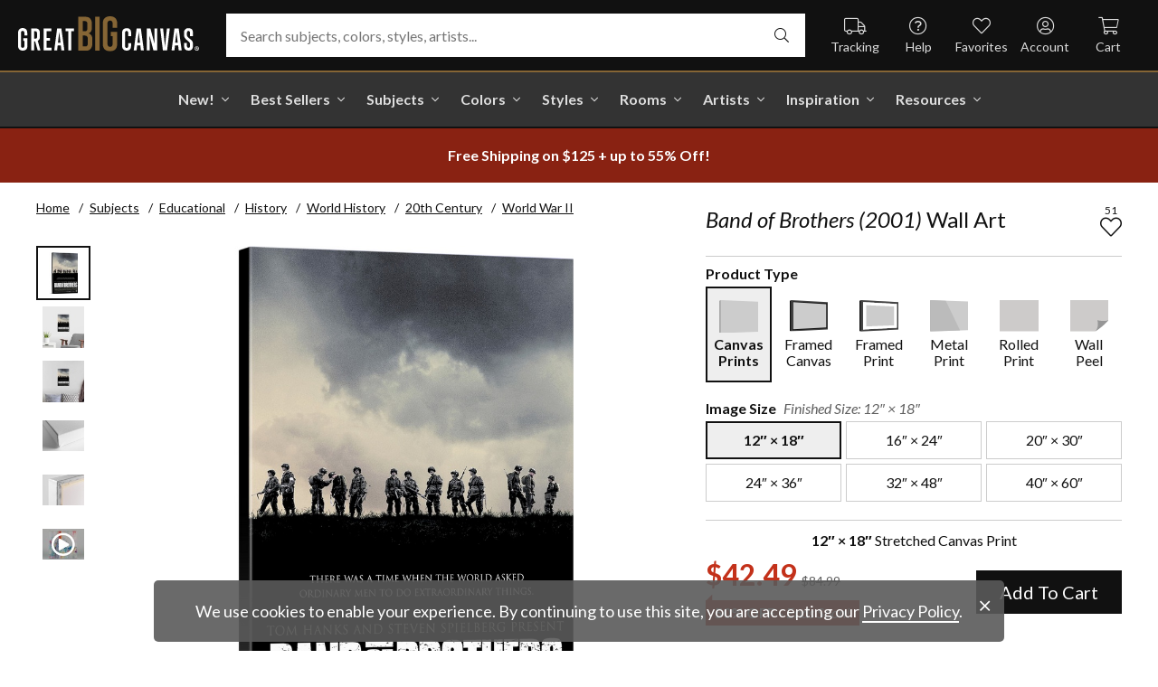

--- FILE ---
content_type: text/html; charset=utf-8
request_url: https://www.greatbigcanvas.com/view/band-of-brothers-2001,mg0084273/
body_size: 32482
content:
<!DOCTYPE html>

<html lang="en">
<head>
	<meta charset="utf-8" />
	<meta name="viewport" content="width=device-width, initial-scale=1.0">
	<title>Band of Brothers (2001)  | Great Big Canvas</title>
		<meta name="description" content="Steven Spielberg and Tom Hanks executive produced this excellent adaptation of Stephen Ambrose&#39;s epic tale of the 101 Airborne&#39;s Easy Company as they made their w..." />
			<link rel="canonical" href="https://www.greatbigcanvas.com/view/band-of-brothers-2001,mg0084273/" />
		<meta property="og:site_name" content="Great Big Canvas" />
	<meta property="og:type" content="product" />
	<meta property="og:title" content="Band of Brothers (2001)" />
	<meta property="og:description" content="Steven Spielberg and Tom Hanks executive produced this excellent adaptation of Stephen Ambrose&#39;s epic tale of the 101 Airborne&#39;s Easy Company as they made their way from D-Day through Operation Market-Garden, The Battle of the Bulge, and finally, the capture of Hitler&#39;s Eagle&#39;s Nest compound. Although uniformly showing the influence of Saving Private Ryan, each episode focuses on a separate sub-theme or character while not losing sight of the big-picture depth. Some characters are given short shrift, and sometimes it&#39;s hard to tell which characters lived or died during a battle, but that&#39;s a minor quibble with such a large and, in most cases, unknown, cast. Although they&#39;re young and mostly anonymous, they do give excellent, and in some cases, breakout performances (with the exception of one of the few name actors, David Schwimmer). The battle scenes are bracing, harrowing, and well-constructed, and the quiet moments serve to underscore the bond that develops between the men as they become battle tested." />
	<meta property="og:image" content="https://static.greatbigcanvas.com/images/singlecanvas_thick_none/movie-goods/band-of-brothers-2001,mg0084273.jpg?max=800" />
	<meta property="og:price:amount" content="42.49" />
	<meta property="og:price:standard_amount" content="84.99" />
	<meta property="og:price:currency" content="USD" />
	<meta name="msvalidate.01" content="A98EA7A16980C1D1001043A13C813A21" />
	<meta name="google-site-verification" content="_tEyI0G3BR5TT-O7Rq0iIT0aZ8YA4CZhg3y08Ovg5lM" />
	<meta name="google-site-verification" content="fSjZs3hxuidH1HGVQEt06fjTjOuy_aNHnuLQBMAiFCY" />
	<meta name="y_key" content="902293d5c51222bd" />
	<script>
		(function () {
			window.gbcConfig = {
				debug: false,
				cmsRoot: 'https://static.greatbigcanvas.com/cms/'
			};
			window.vueData = {};
			window.dataLayer = [{"Debug":false,"GA4MeasurementId":"G-4LQMZDT18F","CustomerID":null,"SignedIn":false,"CustomerEmail":null,"CustomerFirstName":null,"CustomerLastName":null,"CartUrl":null}];
			window.gbcTestCommandQueue = [];
			window.gbcTest = function (command, data) {
				window.gbcTestCommandQueue.push({ command, data });
			};
		})();
	</script>
	
		
	
		<script>window.gbcConfig.useGtm = true;</script>
		<script>(function (w, d, s, l, i) { w[l] = w[l] || []; w[l].push({ 'gtm.start': new Date().getTime(), event: 'gtm.js' }); var f = d.getElementsByTagName(s)[0], j = d.createElement(s), dl = l != 'dataLayer' ? '&l=' + l : ''; j.async = true; j.src = 'https://www.googletagmanager.com/gtm.js?id=' + i + dl; f.parentNode.insertBefore(j, f); })(window, document, 'script', 'dataLayer', 'GTM-M2F5KXL');</script>
	<link rel="preconnect" href="https://fonts.gstatic.com/" crossorigin>
	<link rel="stylesheet" href="https://fonts.googleapis.com/css2?family=Lato:ital,wght@0,400;0,700;1,400;1,700&family=Marcellus&display=swap" media="print" onload="this.media='all'">
	<link rel="stylesheet" href="/content/font-awesome/css/all.min.css?v=882205407" media="print" onload="this.media='all'">
	<link rel="preload" href="/content/font-awesome/webfonts/fa-solid-900.woff2?v=882205407" as="font" type="font/woff2" crossorigin />
	<link rel="preload" href="/content/font-awesome/webfonts/fa-light-300.woff2?v=882205407" as="font" type="font/woff2" crossorigin />
	<link rel="preload" href="/content/font-awesome/webfonts/fa-brands-400.woff2?v=882205407" as="font" type="font/woff2" crossorigin />
	<link rel="preload" href="https://static.greatbigcanvas.com/images/singlecanvas_thick_none/movie-goods/band-of-brothers-2001,mg0084273.jpg" as="image"/>
	<link href="/dist/utility.styles.bundle.f5e09996413313c5dd56.css" rel="stylesheet"/>
<link href="/dist/app.styles.bundle.b70f624702a0da0b56a9.css" rel="stylesheet"/>

	
	
		
	<script type="application/ld+json">{
  "@context": "https://schema.org/",
  "@type": "Product",
  "name": "Band of Brothers (2001) Stretched Canvas Print",
  "image": [
    "https://static.greatbigcanvas.com/images/singlecanvas_thick_none/movie-goods/band-of-brothers-2001,mg0084273.jpg?max=500"
  ],
  "description": "Steven Spielberg and Tom Hanks executive produced this excellent adaptation of Stephen Ambrose's epic tale of the 101 Airborne's Easy Company as they made their way from D-Day through Operation Market-Garden, The Battle of the Bulge, and finally, the capture of Hitler's Eagle's Nest compound. Although uniformly showing the influence of Saving Private Ryan, each episode focuses on a separate sub-theme or character while not losing sight of the big-picture depth. Some characters are given short shrift, and sometimes it's hard to tell which characters lived or died during a battle, but that's a minor quibble with such a large and, in most cases, unknown, cast. Although they're young and mostly anonymous, they do give excellent, and in some cases, breakout performances (with the exception of one of the few name actors, David Schwimmer). The battle scenes are bracing, harrowing, and well-constructed, and the quiet moments serve to underscore the bond that develops between the men as they become battle tested.",
  "sku": "MG0084273",
  "mpn": "MG0084273_1_12x18",
  "brand": {
    "@type": "Brand",
    "name": "Great Big Canvas"
  },
  "offers": {
    "@type": "Offer",
    "url": "https://www.greatbigcanvas.com/view/band-of-brothers-2001,mg0084273/",
    "priceCurrency": "USD",
    "price": "42.49",
    "priceValidUntil": "2026-03-31",
    "itemCondition": "https://schema.org/NewCondition",
    "availability": "https://schema.org/InStock",
    "seller": {
      "@type": "Organization",
      "name": "Great Big Canvas"
    }
  }
}</script>
	<script type="application/ld+json">{
  "@context": "https://schema.org/",
  "@type": "BreadcrumbList",
  "itemListElement": [
    {
      "@type": "ListItem",
      "position": 1,
      "name": "Home",
      "item": "https://www.greatbigcanvas.com/"
    },
    {
      "@type": "ListItem",
      "position": 2,
      "name": "Subjects",
      "item": "https://www.greatbigcanvas.com/subjects/"
    },
    {
      "@type": "ListItem",
      "position": 3,
      "name": "Educational",
      "item": "https://www.greatbigcanvas.com/category/educational/"
    },
    {
      "@type": "ListItem",
      "position": 4,
      "name": "History",
      "item": "https://www.greatbigcanvas.com/category/educational/history/"
    },
    {
      "@type": "ListItem",
      "position": 5,
      "name": "World History",
      "item": "https://www.greatbigcanvas.com/category/educational/history/world-history/"
    },
    {
      "@type": "ListItem",
      "position": 6,
      "name": "20th Century",
      "item": "https://www.greatbigcanvas.com/category/educational/history/world-history/20th-century/"
    },
    {
      "@type": "ListItem",
      "position": 7,
      "name": "World War II",
      "item": "https://www.greatbigcanvas.com/category/educational/history/world-history/20th-century/world-war-ii/"
    }
  ]
}</script>

	
</head>
<body class="collapse-search with-new-breadcrumbs">
	
	<noscript><iframe src="https://www.googletagmanager.com/ns.html?id=GTM-M2F5KXL" height="0" width="0" style="display:none;visibility:hidden"></iframe></noscript>
	<header class="sr" aria-label="Accessibility">
		<section><a href="#main-content">Skip Menu. Navigate to content in this page</a></section>
		<section><a href="/help/accessibility/">Accessibility Assistance, opens A D A page</a></section>
	</header>
	<div id="gbc-app">
		
<div class="site-wrapper">
<div class="header-wrapper">
	<div class="top">
		<header class="main">
			<div class="menu critical icon" aria-label="main menu"><i class="fal fa-bars"></i></div>
			<div class="icon d-lg-none">	<a href="/my-favorites/" aria-label="my favorites"><i class="fal fa-heart"></i></a></div>
			<a class="logo" href="/" data-nav-track="logo">
				<img class="d-print-none" src="/content/images/gbc-logo.svg" alt="Great Big Canvas Logo" />
				<img class="d-none d-print-block" src="/content/images/gbc-logo-black.svg" alt="Great Big Canvas Logo" />
			</a>
			<div class="search">
				<gbc-autosuggest class="inverted" input-class="fluid" icon="fal fa-search"></gbc-autosuggest>
			</div>
			<div class="icon d-lg-none">
				<gbc-header-search-icon></gbc-header-search-icon>
			</div>
<div class="truck icon d-none d-lg-block">
	<a href="/help/track/" data-nav-track="main-courtesy">
		<i class="fal fa-truck" aria-hidden="true"></i>
		<span>Tracking</span>
	</a>
</div>
<div class="help icon d-none d-lg-block">
	<gbc-ddl :nav-item-model="{&quot;Text&quot;:&quot;Help&quot;,&quot;Note&quot;:null,&quot;Url&quot;:&quot;/help/&quot;,&quot;Icon&quot;:&quot;question-circle&quot;,&quot;ImageUrl&quot;:null,&quot;AltText&quot;:null,&quot;IsActive&quot;:false,&quot;IsTopLevel&quot;:true,&quot;ShowShopAllLink&quot;:false,&quot;Items&quot;:[{&quot;Text&quot;:&quot;Track Your Order&quot;,&quot;Note&quot;:null,&quot;Url&quot;:&quot;/help/track/&quot;,&quot;Icon&quot;:&quot;truck&quot;,&quot;ImageUrl&quot;:null,&quot;AltText&quot;:null,&quot;IsActive&quot;:false,&quot;IsTopLevel&quot;:false,&quot;ShowShopAllLink&quot;:false,&quot;Items&quot;:[],&quot;Layout&quot;:0,&quot;IsExternal&quot;:false,&quot;Target&quot;:null,&quot;Rel&quot;:null,&quot;ClassName&quot;:&quot;track-your-order&quot;,&quot;LayoutClassName&quot;:&quot;undefined-layout&quot;},{&quot;Text&quot;:&quot;Contact Us&quot;,&quot;Note&quot;:null,&quot;Url&quot;:&quot;/help/contact-us/&quot;,&quot;Icon&quot;:&quot;envelope&quot;,&quot;ImageUrl&quot;:null,&quot;AltText&quot;:null,&quot;IsActive&quot;:false,&quot;IsTopLevel&quot;:false,&quot;ShowShopAllLink&quot;:false,&quot;Items&quot;:[],&quot;Layout&quot;:0,&quot;IsExternal&quot;:false,&quot;Target&quot;:null,&quot;Rel&quot;:null,&quot;ClassName&quot;:&quot;contact-us&quot;,&quot;LayoutClassName&quot;:&quot;undefined-layout&quot;},{&quot;Text&quot;:&quot;Live Chat&quot;,&quot;Note&quot;:null,&quot;Url&quot;:&quot;javascript:window.activateLiveChat();&quot;,&quot;Icon&quot;:&quot;comments&quot;,&quot;ImageUrl&quot;:null,&quot;AltText&quot;:null,&quot;IsActive&quot;:false,&quot;IsTopLevel&quot;:false,&quot;ShowShopAllLink&quot;:false,&quot;Items&quot;:[],&quot;Layout&quot;:0,&quot;IsExternal&quot;:false,&quot;Target&quot;:null,&quot;Rel&quot;:null,&quot;ClassName&quot;:&quot;live-chat&quot;,&quot;LayoutClassName&quot;:&quot;undefined-layout&quot;},{&quot;Text&quot;:&quot;Privacy Policy&quot;,&quot;Note&quot;:null,&quot;Url&quot;:&quot;/help/privacy-policy/&quot;,&quot;Icon&quot;:&quot;key&quot;,&quot;ImageUrl&quot;:null,&quot;AltText&quot;:null,&quot;IsActive&quot;:false,&quot;IsTopLevel&quot;:false,&quot;ShowShopAllLink&quot;:false,&quot;Items&quot;:[],&quot;Layout&quot;:0,&quot;IsExternal&quot;:false,&quot;Target&quot;:null,&quot;Rel&quot;:null,&quot;ClassName&quot;:&quot;privacy-policy&quot;,&quot;LayoutClassName&quot;:&quot;undefined-layout&quot;},{&quot;Text&quot;:&quot;Terms of Service&quot;,&quot;Note&quot;:null,&quot;Url&quot;:&quot;/help/terms-of-service/&quot;,&quot;Icon&quot;:&quot;file-alt&quot;,&quot;ImageUrl&quot;:null,&quot;AltText&quot;:null,&quot;IsActive&quot;:false,&quot;IsTopLevel&quot;:false,&quot;ShowShopAllLink&quot;:false,&quot;Items&quot;:[],&quot;Layout&quot;:0,&quot;IsExternal&quot;:false,&quot;Target&quot;:null,&quot;Rel&quot;:null,&quot;ClassName&quot;:&quot;terms-of-service&quot;,&quot;LayoutClassName&quot;:&quot;undefined-layout&quot;},{&quot;Text&quot;:&quot;Cookie Policy&quot;,&quot;Note&quot;:null,&quot;Url&quot;:&quot;/help/cookie-policy/&quot;,&quot;Icon&quot;:&quot;cookie-bite&quot;,&quot;ImageUrl&quot;:null,&quot;AltText&quot;:null,&quot;IsActive&quot;:false,&quot;IsTopLevel&quot;:false,&quot;ShowShopAllLink&quot;:false,&quot;Items&quot;:[],&quot;Layout&quot;:0,&quot;IsExternal&quot;:false,&quot;Target&quot;:null,&quot;Rel&quot;:null,&quot;ClassName&quot;:&quot;cookie-policy&quot;,&quot;LayoutClassName&quot;:&quot;undefined-layout&quot;},{&quot;Text&quot;:&quot;Return Policy&quot;,&quot;Note&quot;:null,&quot;Url&quot;:&quot;/help/return-policy/&quot;,&quot;Icon&quot;:&quot;history&quot;,&quot;ImageUrl&quot;:null,&quot;AltText&quot;:null,&quot;IsActive&quot;:false,&quot;IsTopLevel&quot;:false,&quot;ShowShopAllLink&quot;:false,&quot;Items&quot;:[],&quot;Layout&quot;:0,&quot;IsExternal&quot;:false,&quot;Target&quot;:null,&quot;Rel&quot;:null,&quot;ClassName&quot;:&quot;return-policy&quot;,&quot;LayoutClassName&quot;:&quot;undefined-layout&quot;}],&quot;Layout&quot;:0,&quot;IsExternal&quot;:false,&quot;Target&quot;:null,&quot;Rel&quot;:null,&quot;ClassName&quot;:&quot;help&quot;,&quot;LayoutClassName&quot;:&quot;undefined-layout&quot;}" :reverse="true" class="courtesy" nav-track="main-courtesy"></gbc-ddl>
</div>
<div class="gallery icon d-none d-lg-block">
	<a href="/my-favorites/" data-nav-track="main-courtesy">
		<i class="fal fa-heart" aria-hidden="true"></i>
		<span>Favorites</span>
	</a>
</div>
<div class="account icon d-none d-lg-block">
	<gbc-ddl :nav-item-model="{&quot;Text&quot;:&quot;Account&quot;,&quot;Note&quot;:null,&quot;Url&quot;:&quot;https://www.greatbigcanvas.com/my-account/sign-in/&quot;,&quot;Icon&quot;:&quot;user-circle&quot;,&quot;ImageUrl&quot;:null,&quot;AltText&quot;:null,&quot;IsActive&quot;:false,&quot;IsTopLevel&quot;:false,&quot;ShowShopAllLink&quot;:false,&quot;Items&quot;:[{&quot;Text&quot;:&quot;Sign In&quot;,&quot;Note&quot;:null,&quot;Url&quot;:&quot;/my-account/sign-in/&quot;,&quot;Icon&quot;:null,&quot;ImageUrl&quot;:null,&quot;AltText&quot;:null,&quot;IsActive&quot;:false,&quot;IsTopLevel&quot;:false,&quot;ShowShopAllLink&quot;:false,&quot;Items&quot;:null,&quot;Layout&quot;:0,&quot;IsExternal&quot;:false,&quot;Target&quot;:null,&quot;Rel&quot;:null,&quot;ClassName&quot;:&quot;sign-in&quot;,&quot;LayoutClassName&quot;:&quot;undefined-layout&quot;},{&quot;Text&quot;:&quot;Register&quot;,&quot;Note&quot;:null,&quot;Url&quot;:&quot;/my-account/register/&quot;,&quot;Icon&quot;:null,&quot;ImageUrl&quot;:null,&quot;AltText&quot;:null,&quot;IsActive&quot;:false,&quot;IsTopLevel&quot;:false,&quot;ShowShopAllLink&quot;:false,&quot;Items&quot;:null,&quot;Layout&quot;:0,&quot;IsExternal&quot;:false,&quot;Target&quot;:null,&quot;Rel&quot;:null,&quot;ClassName&quot;:&quot;register&quot;,&quot;LayoutClassName&quot;:&quot;undefined-layout&quot;}],&quot;Layout&quot;:0,&quot;IsExternal&quot;:true,&quot;Target&quot;:&quot;_blank&quot;,&quot;Rel&quot;:&quot;noopener&quot;,&quot;ClassName&quot;:&quot;account&quot;,&quot;LayoutClassName&quot;:&quot;undefined-layout&quot;}" :reverse="true" class="courtesy">
		<template #heading>
		</template>
	</gbc-ddl>
</div>
<div class="cart critical icon">
	<a href="/cart/"data-nav-track="main-courtesy">
		<i class="fal fa-shopping-cart" aria-hidden="true"></i>
		<span>Cart</span>
<gbc-cart-indicator :initial-count="0"></gbc-cart-indicator>
	</a>
</div>
		</header>
	</div>

<nav class="main">
	<div class="scroll-area">
		<ul class="courtesy-nav">
			<li><a href="/my-account/account-information/" data-nav-track="main-courtesy"><i class="fal fa-user-circle"></i> My Account</a></li>
			<li><a href="/help/track/" data-nav-track="main-courtesy"><i class="fal fa-truck"></i> Track My Order</a></li>
			<li><a href="/my-favorites/" data-nav-track="main-courtesy"><i class="fal fa-heart"></i> My Favorites</a></li>
			<li><a href="/help/" data-nav-track="main-courtesy"><i class="fal fa-question-circle"></i> Help / Contact Us</a></li>
		</ul>
		<div class="primary">
				<div class="group-header text-layout">Shop By Pages</div>
				<ul>
						<li class="top-level item-new with-ddl text-layout">
							<div class="tab">
									<a class="link top-level" href="/category/all/?sort=age-asc" data-nav-track="main-top-item" data-nav-skip-mobile="true">New!</a>
							</div>
								<div class="ddl">
										<ul class="groups">
												<li class="item-only-found-here text-layout">
													<div class="group-header">
																	Only Found Here

													</div>
													<ul class="items">
															<li class="featured-layout">			<a href="/category/all/?exclusive=true&amp;sort=age-asc" data-nav-track="main-ddl-item-new">
				<img class="lazyload" data-src="https://static.greatbigcanvas.com/nav-items/1abf3cbc-37a8-4690-9c7b-fd410bd4264c.jpg?max=300" alt="" aria-hidden="true" />
				New Exclusives
			</a>
</li>
													</ul>
												</li>
												<li class="item-new-concepts text-layout">
													<div class="group-header">
																	New Concepts

													</div>
													<ul class="items">
															<li class="featured-layout">			<a href="/category/abstract-art/?sort=age-asc" data-nav-track="main-ddl-item-new">
				<img class="lazyload" data-src="https://static.greatbigcanvas.com/nav-items/daaf4e92-23e7-437d-919e-6a036e74b915.jpg?max=300" alt="" aria-hidden="true" />
				New Abstracts
			</a>
</li>
													</ul>
												</li>
												<li class="item-fresh-blooms text-layout">
													<div class="group-header">
																	Fresh Blooms

													</div>
													<ul class="items">
															<li class="featured-layout">			<a href="/category/florals/?sort=age-asc" data-nav-track="main-ddl-item-new">
				<img class="lazyload" data-src="https://static.greatbigcanvas.com/nav-items/dca31212-c423-4e66-8562-7e59426d951d.jpg?max=300" alt="" aria-hidden="true" />
				New Floral Art
			</a>
</li>
													</ul>
												</li>
												<li class="item-just-released text-layout">
													<div class="group-header">
																	Just Released

													</div>
													<ul class="items">
															<li class="featured-layout">			<a href="/category/photography/?sort=age-asc" data-nav-track="main-ddl-item-new">
				<img class="lazyload" data-src="https://static.greatbigcanvas.com/nav-items/3a06f444-a551-42a7-994e-0e83cf7cf31f.jpg?max=300" alt="" aria-hidden="true" />
				New Photography
			</a>
</li>
													</ul>
												</li>
										</ul>
																			<div class="shop-all">
											<a href="/category/all/?sort=age-asc" data-nav-track="main-ddl-shop-all">Shop All New!</a>
										</div>
								</div>
						</li>
						<li class="top-level item-best-sellers with-ddl text-layout">
							<div class="tab">
									<a class="link top-level" href="/best-sellers/" data-nav-track="main-top-item" data-nav-skip-mobile="true">Best Sellers</a>
							</div>
								<div class="ddl">
										<ul class="groups">
												<li class="item-featured-subject text-layout">
													<div class="group-header">
																	Featured Subject

													</div>
													<ul class="items">
															<li class="featured-layout">			<a href="/category/wildlife/" data-nav-track="main-ddl-item-best-sellers">
				<img class="lazyload" data-src="https://static.greatbigcanvas.com/nav-items/8810d2d2-d618-446b-b69b-2f2e70c4eb18.jpg?max=300" alt="" aria-hidden="true" />
				Wildlife Art
			</a>
</li>
													</ul>
												</li>
												<li class="item-best-selling-subjects text-layout">
													<div class="group-header">
																	Best Selling Subjects

													</div>
													<ul class="items">
															<li class="large-image-layout">			<a href="/category/florals/" data-nav-track="main-ddl-item-best-sellers">
				<img class="lazyload" data-src="https://static.greatbigcanvas.com/nav-items/843a68ff-1246-428f-a301-6af5ec7154ed.jpg?max=100" alt="" aria-hidden="true" />
				Florals
			</a>
</li>
															<li class="large-image-layout">			<a href="/category/cityscapes/" data-nav-track="main-ddl-item-best-sellers">
				<img class="lazyload" data-src="https://static.greatbigcanvas.com/nav-items/4b7eb354-1bba-4fb4-a199-cb5f3a530ccf.jpg?max=100" alt="" aria-hidden="true" />
				Cityscapes
			</a>
</li>
															<li class="large-image-layout">			<a href="/category/landscapes/" data-nav-track="main-ddl-item-best-sellers">
				<img class="lazyload" data-src="https://static.greatbigcanvas.com/nav-items/7b86bf5e-41c8-46c2-b7f4-a7ac94bdf399.jpg?max=100" alt="" aria-hidden="true" />
				Landscapes
			</a>
</li>
															<li class="large-image-layout">			<a href="/category/music-movies-and-tv/" data-nav-track="main-ddl-item-best-sellers">
				<img class="lazyload" data-src="https://static.greatbigcanvas.com/nav-items/488197b5-06fe-4025-9dce-699335b6b1c5.jpg?max=100" alt="" aria-hidden="true" />
				Music, Movies and TV
			</a>
</li>
													</ul>
												</li>
												<li class="item-best-selling-styles text-layout">
													<div class="group-header">
																	Best Selling Styles

													</div>
													<ul class="items">
															<li class="small-image-layout">			<a href="/category/fine-art-photography/" data-nav-track="main-ddl-item-best-sellers">
				<img class="lazyload" data-src="https://static.greatbigcanvas.com/nav-items/8359b041-88fa-4162-8344-788d320fc684.jpg?max=100" alt="" aria-hidden="true" />
				Fine Art Photography
			</a>
</li>
															<li class="small-image-layout">			<a href="/category/contemporary-art/" data-nav-track="main-ddl-item-best-sellers">
				<img class="lazyload" data-src="https://static.greatbigcanvas.com/nav-items/615fad55-cdfc-4065-becc-36d9a80e37fa.jpg?max=100" alt="" aria-hidden="true" />
				Contemporary Art
			</a>
</li>
															<li class="small-image-layout">			<a href="/category/vintage-art/" data-nav-track="main-ddl-item-best-sellers">
				<img class="lazyload" data-src="https://static.greatbigcanvas.com/nav-items/1ca5f310-4c12-496d-b83e-0c4398e5432c.jpg?max=100" alt="" aria-hidden="true" />
				Vintage Art
			</a>
</li>
															<li class="small-image-layout">			<a href="/category/abstract/" data-nav-track="main-ddl-item-best-sellers">
				<img class="lazyload" data-src="https://static.greatbigcanvas.com/nav-items/4470515d-2413-4adf-b116-6a4e9708332b.jpg?max=100" alt="" aria-hidden="true" />
				Abstract Art
			</a>
</li>
															<li class="small-image-layout">			<a href="/category/classic-art/" data-nav-track="main-ddl-item-best-sellers">
				<img class="lazyload" data-src="https://static.greatbigcanvas.com/nav-items/862b27b1-8378-4820-93ff-957064d73df1.jpg?max=100" alt="" aria-hidden="true" />
				Classic Art
			</a>
</li>
															<li class="small-image-layout">			<a href="/category/people/portraits/" data-nav-track="main-ddl-item-best-sellers">
				<img class="lazyload" data-src="https://static.greatbigcanvas.com/nav-items/1bd3c574-3f52-4e77-ab97-9271b1d5c485.jpg?max=100" alt="" aria-hidden="true" />
				Portraits
			</a>
</li>
													</ul>
												</li>
												<li class="item-best-selling-artists text-layout">
													<div class="group-header">
																	Best Selling Artists

													</div>
													<ul class="items">
															<li class="text-layout">			<a href="/category/art-treechild/?sort=age-asc" data-nav-track="main-ddl-item-best-sellers">Treechild Art</a>
</li>
															<li class="text-layout">			<a href="/category/hopper-edward/" data-nav-track="main-ddl-item-best-sellers">Edward Hopper</a>
</li>
															<li class="text-layout">			<a href="/category/winget-susan/" data-nav-track="main-ddl-item-best-sellers">Susan Winget</a>
</li>
															<li class="text-layout">			<a href="/category/vest-chris/" data-nav-track="main-ddl-item-best-sellers">Chris Vest</a>
</li>
															<li class="text-layout">			<a href="/category/sanchez-nevado-mario/" data-nav-track="main-ddl-item-best-sellers">Mario Sanchez Nevado</a>
</li>
															<li class="text-layout">			<a href="/category/otoole-tim/" data-nav-track="main-ddl-item-best-sellers">Tim O&#39;Toole</a>
</li>
															<li class="text-layout">			<a href="/category/harper-ethan/?sort=age-asc" data-nav-track="main-ddl-item-best-sellers">Ethan Harper</a>
</li>
															<li class="text-layout">			<a href="/category/vess-june-erica/?sort=age-asc" data-nav-track="main-ddl-item-best-sellers">June Erica Vess</a>
</li>
													</ul>
												</li>
										</ul>
																	</div>
						</li>
						<li class="top-level item-subjects with-ddl text-layout">
							<div class="tab">
									<a class="link top-level" href="/subjects/" data-nav-track="main-top-item" data-nav-skip-mobile="true">Subjects</a>
							</div>
								<div class="ddl">
										<ul class="groups">
												<li class="item-popular-subject text-layout">
													<div class="group-header">
																	Popular Subject

													</div>
													<ul class="items">
															<li class="featured-layout">			<a href="/category/wildlife/horse/" data-nav-track="main-ddl-item-subjects">
				<img class="lazyload" data-src="https://static.greatbigcanvas.com/nav-items/ec2fc80a-8395-4534-8930-888e035c6173.jpg?max=300" alt="" aria-hidden="true" />
				Horses
			</a>
</li>
													</ul>
												</li>
												<li class="item-landscape--seascapes text-layout">
													<div class="group-header">
																	Landscape &amp; Seascapes

													</div>
													<ul class="items">
															<li class="small-image-layout">			<a href="/category/landscapes/beaches/" data-nav-track="main-ddl-item-subjects">
				<img class="lazyload" data-src="https://static.greatbigcanvas.com/nav-items/d9eb021f-006f-4cac-9469-c8463e2c92fa.jpg?max=100" alt="" aria-hidden="true" />
				Beaches
			</a>
</li>
															<li class="small-image-layout">			<a href="/category/landscapes/countryside/" data-nav-track="main-ddl-item-subjects">
				<img class="lazyload" data-src="https://static.greatbigcanvas.com/nav-items/7901e4da-3999-49b0-9ba5-63ca35f8f575.jpg?max=100" alt="" aria-hidden="true" />
				Countryside
			</a>
</li>
															<li class="small-image-layout">			<a href="/category/landscapes/lake/" data-nav-track="main-ddl-item-subjects">
				<img class="lazyload" data-src="https://static.greatbigcanvas.com/nav-items/6192c357-b8f4-469b-9c97-a56299dd3c5c.jpg?max=100" alt="" aria-hidden="true" />
				Lakes
			</a>
</li>
															<li class="small-image-layout">			<a href="/category/landscapes/trees/forest/" data-nav-track="main-ddl-item-subjects">
				<img class="lazyload" data-src="https://static.greatbigcanvas.com/nav-items/7f994205-b626-44e3-b534-6ba1d65e18f7.jpg?max=100" alt="" aria-hidden="true" />
				Forests
			</a>
</li>
															<li class="small-image-layout">			<a href="/category/landscapes/garden/" data-nav-track="main-ddl-item-subjects">
				<img class="lazyload" data-src="https://static.greatbigcanvas.com/nav-items/2d0549ae-bd32-4c36-84a6-df6bed3a7b8c.jpg?max=100" alt="" aria-hidden="true" />
				Gardens
			</a>
</li>
															<li class="small-image-layout">			<a href="/category/landscapes/lighthouse/" data-nav-track="main-ddl-item-subjects">
				<img class="lazyload" data-src="https://static.greatbigcanvas.com/nav-items/722768f9-cce6-43a3-9bef-001c89a41458.jpg?max=100" alt="" aria-hidden="true" />
				Lighthouses
			</a>
</li>
															<li class="small-image-layout">			<a href="/category/landscapes/skyscapes/" data-nav-track="main-ddl-item-subjects">
				<img class="lazyload" data-src="https://static.greatbigcanvas.com/nav-items/d34ad15b-cad4-40d2-aa29-cb154106235d.jpg?max=100" alt="" aria-hidden="true" />
				Skyscapes
			</a>
</li>
													</ul>
												</li>
												<li class="item-florals--botanicals text-layout">
													<div class="group-header">
																	Florals &amp; Botanicals

													</div>
													<ul class="items">
															<li class="small-image-layout">			<a href="/category/florals/wildflowers/" data-nav-track="main-ddl-item-subjects">
				<img class="lazyload" data-src="https://static.greatbigcanvas.com/nav-items/309ca759-443d-450e-b6dd-dbd340d03721.jpg?max=100" alt="" aria-hidden="true" />
				Wildflowers
			</a>
</li>
															<li class="small-image-layout">			<a href="/category/florals/ferns/" data-nav-track="main-ddl-item-subjects">
				<img class="lazyload" data-src="https://static.greatbigcanvas.com/nav-items/cf053f92-b350-4354-ab20-15e2e1d07f21.jpg?max=100" alt="" aria-hidden="true" />
				Ferns
			</a>
</li>
															<li class="small-image-layout">			<a href="/category/florals/magnolia/" data-nav-track="main-ddl-item-subjects">
				<img class="lazyload" data-src="https://static.greatbigcanvas.com/nav-items/b43057a7-66d9-4c45-abaa-df4a27cd90bf.jpg?max=100" alt="" aria-hidden="true" />
				Magnolias
			</a>
</li>
															<li class="small-image-layout">			<a href="/category/florals/eucalyptus/" data-nav-track="main-ddl-item-subjects">
				<img class="lazyload" data-src="https://static.greatbigcanvas.com/nav-items/2aeadb47-238e-4c9c-b427-357ba0e9344a.jpg?max=100" alt="" aria-hidden="true" />
				Eucalyptus
			</a>
</li>
															<li class="small-image-layout">			<a href="/category/florals/dahlia/" data-nav-track="main-ddl-item-subjects">
				<img class="lazyload" data-src="https://static.greatbigcanvas.com/nav-items/4cedc06b-1e97-442c-86a1-4bc8a6345060.jpg?max=100" alt="" aria-hidden="true" />
				Dahlias
			</a>
</li>
															<li class="small-image-layout">			<a href="/category/florals/tulip/?sort=age-asc" data-nav-track="main-ddl-item-subjects">
				<img class="lazyload" data-src="https://static.greatbigcanvas.com/nav-items/9847c524-8166-4798-8b4d-6ffa99131434.jpg?max=100" alt="" aria-hidden="true" />
				Tulips
			</a>
</li>
															<li class="small-image-layout">			<a href="/category/florals/dogwood/" data-nav-track="main-ddl-item-subjects">
				<img class="lazyload" data-src="https://static.greatbigcanvas.com/nav-items/e4aa355b-56cf-4743-a114-10e66a3251fb.jpg?max=100" alt="" aria-hidden="true" />
				Dogwoods
			</a>
</li>
													</ul>
												</li>
												<li class="item-animals--wildlife text-layout">
													<div class="group-header">
																	Animals &amp; Wildlife

													</div>
													<ul class="items">
															<li class="small-image-layout">			<a href="/category/wildlife/insect-and-arachnid/butterfly/" data-nav-track="main-ddl-item-subjects">
				<img class="lazyload" data-src="https://static.greatbigcanvas.com/nav-items/9e3d224e-0312-4f65-abda-e56050f74c82.jpg?max=100" alt="" aria-hidden="true" />
				Butterflies
			</a>
</li>
															<li class="small-image-layout">			<a href="/category/wildlife/deer/" data-nav-track="main-ddl-item-subjects">
				<img class="lazyload" data-src="https://static.greatbigcanvas.com/nav-items/5418ebb6-709c-4f1e-ae74-cd70d79f424b.jpg?max=100" alt="" aria-hidden="true" />
				Deer
			</a>
</li>
															<li class="small-image-layout">			<a href="/category/wildlife/bear/" data-nav-track="main-ddl-item-subjects">
				<img class="lazyload" data-src="https://static.greatbigcanvas.com/nav-items/f79cc10f-8176-4f29-9026-1fdc263fa184.jpg?max=100" alt="" aria-hidden="true" />
				Bears
			</a>
</li>
															<li class="small-image-layout">			<a href="/category/wildlife/cow/" data-nav-track="main-ddl-item-subjects">
				<img class="lazyload" data-src="https://static.greatbigcanvas.com/nav-items/a80e6d60-974a-4186-af24-4bff1a9141b0.jpg?max=100" alt="" aria-hidden="true" />
				Cows
			</a>
</li>
															<li class="small-image-layout">			<a href="/category/wildlife/cat/" data-nav-track="main-ddl-item-subjects">
				<img class="lazyload" data-src="https://static.greatbigcanvas.com/nav-items/62d8a1ff-c868-4436-9bfb-b94b9518bef3.jpg?max=100" alt="" aria-hidden="true" />
				Cats
			</a>
</li>
															<li class="small-image-layout">			<a href="/category/wildlife/dog/" data-nav-track="main-ddl-item-subjects">
				<img class="lazyload" data-src="https://static.greatbigcanvas.com/nav-items/9e7cc126-0f18-4efa-85a4-7f606ba8103f.jpg?max=100" alt="" aria-hidden="true" />
				Dogs
			</a>
</li>
															<li class="small-image-layout">			<a href="/category/wildlife/bison-and-buffalo/" data-nav-track="main-ddl-item-subjects">
				<img class="lazyload" data-src="https://static.greatbigcanvas.com/nav-items/bd330941-268e-4b09-a42f-668392762160.jpg?max=100" alt="" aria-hidden="true" />
				Bison and Buffalo
			</a>
</li>
													</ul>
												</li>
										</ul>
																			<div class="shop-all">
											<a href="/subjects/" data-nav-track="main-ddl-shop-all">Shop All Subjects</a>
										</div>
								</div>
						</li>
						<li class="top-level item-colors with-ddl text-layout">
							<div class="tab">
									<a class="link top-level" href="/colors/" data-nav-track="main-top-item" data-nav-skip-mobile="true">Colors</a>
							</div>
								<div class="ddl">
										<ul class="groups">
												<li class="item-featured-curation text-layout">
													<div class="group-header">
																	Featured Curation

													</div>
													<ul class="items">
															<li class="featured-layout">			<a href="/category/color-palettes/taupe-linen-and-grey/" data-nav-track="main-ddl-item-colors">
				<img class="lazyload" data-src="https://static.greatbigcanvas.com/nav-items/ab6dc916-b459-4276-bdef-3941815cb783.jpg?max=300" alt="" aria-hidden="true" />
				Taupe, Linen, &amp; Grey
			</a>
</li>
													</ul>
												</li>
												<li class="item-trending text-layout">
													<div class="group-header">
																	Trending

													</div>
													<ul class="items">
															<li class="large-image-layout">			<a href="/category/black-and-white-wall-art/white/?sort=age-asc" data-nav-track="main-ddl-item-colors">
				<img class="lazyload" data-src="https://static.greatbigcanvas.com/nav-items/1f4c6c96-610c-4001-967b-d99cbab5f045.jpg?max=100" alt="" aria-hidden="true" />
				White
			</a>
</li>
															<li class="large-image-layout">			<a href="/category/brown-wall-art/truffle/" data-nav-track="main-ddl-item-colors">
				<img class="lazyload" data-src="https://static.greatbigcanvas.com/nav-items/3c0a19f5-9fc9-47d0-b798-5ab0ab0e06be.jpg?max=100" alt="" aria-hidden="true" />
				Truffle Brown
			</a>
</li>
															<li class="large-image-layout">			<a href="/category/color-palettes/matcha/" data-nav-track="main-ddl-item-colors">
				<img class="lazyload" data-src="https://static.greatbigcanvas.com/nav-items/cb95aa32-790c-4902-9c13-d9c4118e0949.jpg?max=100" alt="" aria-hidden="true" />
				Matcha
			</a>
</li>
															<li class="large-image-layout">			<a href="/category/blue-wall-art/" data-nav-track="main-ddl-item-colors">
				<img class="lazyload" data-src="https://static.greatbigcanvas.com/nav-items/ea4060b4-713b-42ba-9f45-38bcb410c541.jpg?max=100" alt="" aria-hidden="true" />
				Blue
			</a>
</li>
													</ul>
												</li>
												<li class="item-hues text-layout">
													<div class="group-header">
																	Hues

													</div>
													<ul class="items">
															<li class="small-image-layout">			<a href="/category/red-wall-art/" data-nav-track="main-ddl-item-colors">
				<img class="lazyload" data-src="https://static.greatbigcanvas.com/nav-items/10952d53-f335-4321-9c03-99c59c4ec52d.jpg?max=100" alt="" aria-hidden="true" />
				Red
			</a>
</li>
															<li class="small-image-layout">			<a href="/category/yellow-wall-art/" data-nav-track="main-ddl-item-colors">
				<img class="lazyload" data-src="https://static.greatbigcanvas.com/nav-items/721d4a46-f26f-4d77-9dd2-61b4b79aef08.jpg?max=100" alt="" aria-hidden="true" />
				Yellow
			</a>
</li>
															<li class="small-image-layout">			<a href="/category/orange-wall-art/" data-nav-track="main-ddl-item-colors">
				<img class="lazyload" data-src="https://static.greatbigcanvas.com/nav-items/7ab55ff5-afeb-4826-b79b-f2f66abed15f.jpg?max=100" alt="" aria-hidden="true" />
				Orange
			</a>
</li>
															<li class="small-image-layout">			<a href="/category/pink-wall-art/" data-nav-track="main-ddl-item-colors">
				<img class="lazyload" data-src="https://static.greatbigcanvas.com/nav-items/c292b2de-6e3d-4dac-aeae-1d77c44bcaf4.jpg?max=100" alt="" aria-hidden="true" />
				Pink
			</a>
</li>
															<li class="small-image-layout">			<a href="/category/green-wall-art/" data-nav-track="main-ddl-item-colors">
				<img class="lazyload" data-src="https://static.greatbigcanvas.com/nav-items/1c14364a-e470-434c-9052-89bf2138b45e.jpg?max=100" alt="" aria-hidden="true" />
				Green
			</a>
</li>
															<li class="small-image-layout">			<a href="/category/blue-wall-art/" data-nav-track="main-ddl-item-colors">
				<img class="lazyload" data-src="https://static.greatbigcanvas.com/nav-items/9cfaa245-3ba5-470a-8e46-68815e8c2840.jpg?max=100" alt="" aria-hidden="true" />
				Blue
			</a>
</li>
															<li class="small-image-layout">			<a href="/category/purple-wall-art/" data-nav-track="main-ddl-item-colors">
				<img class="lazyload" data-src="https://static.greatbigcanvas.com/nav-items/c594e015-3730-4406-a896-dd8d2964b971.jpg?max=100" alt="" aria-hidden="true" />
				Purple
			</a>
</li>
													</ul>
												</li>
												<li class="item-palettes text-layout">
													<div class="group-header">
																	Palettes

													</div>
													<ul class="items">
															<li class="small-image-layout">			<a href="/category/color-palettes/warm-and-cozy/" data-nav-track="main-ddl-item-colors">
				<img class="lazyload" data-src="https://static.greatbigcanvas.com/nav-items/f6311b28-3415-4354-80a2-0f928cea8722.jpg?max=100" alt="" aria-hidden="true" />
				Warm &amp; Cozy
			</a>
</li>
															<li class="small-image-layout">			<a href="/category/color-palettes/black-and-tan/" data-nav-track="main-ddl-item-colors">
				<img class="lazyload" data-src="https://static.greatbigcanvas.com/nav-items/6df52597-c217-4188-b600-40b604bf41e9.jpg?max=100" alt="" aria-hidden="true" />
				Black &amp; Tan
			</a>
</li>
															<li class="small-image-layout">			<a href="/category/metallic-wall-art/?sort=age-asc" data-nav-track="main-ddl-item-colors">
				<img class="lazyload" data-src="https://static.greatbigcanvas.com/nav-items/1003c1e9-1d9f-4d30-8631-5611dc096dfa.jpg?max=100" alt="" aria-hidden="true" />
				Metallic
			</a>
</li>
															<li class="small-image-layout">			<a href="/category/color-palettes/rust/?sort=age-asc" data-nav-track="main-ddl-item-colors">
				<img class="lazyload" data-src="https://static.greatbigcanvas.com/nav-items/0a0167dc-263e-48fc-9512-3de717f0e01b.jpg?max=100" alt="" aria-hidden="true" />
				Rust
			</a>
</li>
															<li class="small-image-layout">			<a href="/category/color-palettes/turquoise-and-teal/?sort=age-asc" data-nav-track="main-ddl-item-colors">
				<img class="lazyload" data-src="https://static.greatbigcanvas.com/nav-items/79b7c041-a3ac-47df-b9e2-e3b162e7213d.jpg?max=100" alt="" aria-hidden="true" />
				Turquoise &amp; Teal
			</a>
</li>
													</ul>
												</li>
										</ul>
																			<div class="shop-all">
											<a href="/colors/" data-nav-track="main-ddl-shop-all">Shop All Colors</a>
										</div>
								</div>
						</li>
						<li class="top-level item-styles with-ddl text-layout">
							<div class="tab">
									<a class="link top-level" href="/styles/" data-nav-track="main-top-item" data-nav-skip-mobile="true">Styles</a>
							</div>
								<div class="ddl">
										<ul class="groups">
												<li class="item-featured-style text-layout">
													<div class="group-header">
																	Featured Style

													</div>
													<ul class="items">
															<li class="featured-layout">			<a href="/category/black-and-white-portraits/" data-nav-track="main-ddl-item-styles">
				<img class="lazyload" data-src="https://static.greatbigcanvas.com/nav-items/a8ba8aba-f262-4597-a0e5-10d921cb2891.jpg?max=300" alt="" aria-hidden="true" />
				Black and White Portraits
			</a>
</li>
													</ul>
												</li>
												<li class="item-popular text-layout">
													<div class="group-header">
																	Popular

													</div>
													<ul class="items">
															<li class="large-image-layout">			<a href="/category/vintage-art/" data-nav-track="main-ddl-item-styles">
				<img class="lazyload" data-src="https://static.greatbigcanvas.com/nav-items/388833e8-1d42-446c-a19c-1bd46027fdd6.jpg?max=100" alt="" aria-hidden="true" />
				Vintage Art
			</a>
</li>
															<li class="large-image-layout">			<a href="/category/contemporary-art/" data-nav-track="main-ddl-item-styles">
				<img class="lazyload" data-src="https://static.greatbigcanvas.com/nav-items/c9dee0fb-0981-42b6-905e-f7fb59e4271b.jpg?max=100" alt="" aria-hidden="true" />
				Contemporary Art
			</a>
</li>
															<li class="large-image-layout">			<a href="/category/pop-art/" data-nav-track="main-ddl-item-styles">
				<img class="lazyload" data-src="https://static.greatbigcanvas.com/nav-items/ea22d4d1-f5ff-4257-829b-9245f6f68f8a.jpg?max=100" alt="" aria-hidden="true" />
				Pop Art
			</a>
</li>
															<li class="large-image-layout">			<a href="/category/people/figurative/?sort=age-asc" data-nav-track="main-ddl-item-styles">
				<img class="lazyload" data-src="https://static.greatbigcanvas.com/nav-items/986ede7b-f36c-42da-8d4f-3e2c5dcfe515.jpg?max=100" alt="" aria-hidden="true" />
				Figurative Art
			</a>
</li>
													</ul>
												</li>
												<li class="item-art-styles text-layout">
													<div class="group-header">
																	Art Styles

													</div>
													<ul class="items">
															<li class="small-image-layout">			<a href="/category/classic-art/classic-art-by-period/romanticism/" data-nav-track="main-ddl-item-styles">
				<img class="lazyload" data-src="https://static.greatbigcanvas.com/nav-items/31404e09-e748-482a-bc9f-cd4fc211f0bd.jpg?max=100" alt="" aria-hidden="true" />
				Romanticism
			</a>
</li>
															<li class="small-image-layout">			<a href="/category/classic-art/classic-art-by-period/modern-art/art-nouveau/" data-nav-track="main-ddl-item-styles">
				<img class="lazyload" data-src="https://static.greatbigcanvas.com/nav-items/16f0d8d0-4c9c-4b87-a355-082ce089aab0.jpg?max=100" alt="" aria-hidden="true" />
				Art Nouveau
			</a>
</li>
															<li class="small-image-layout">			<a href="/category/classic-art/classic-art-by-period/modern-art/realism/" data-nav-track="main-ddl-item-styles">
				<img class="lazyload" data-src="https://static.greatbigcanvas.com/nav-items/50f28fef-5ba9-4979-8907-59e3113b0f30.jpg?max=100" alt="" aria-hidden="true" />
				Realism
			</a>
</li>
															<li class="small-image-layout">			<a href="/category/classic-art/classic-art-by-period/modern-art/impressionism/" data-nav-track="main-ddl-item-styles">
				<img class="lazyload" data-src="https://static.greatbigcanvas.com/nav-items/500e3b40-d247-4f88-9142-f0bf9e0fe3b6.jpg?max=100" alt="" aria-hidden="true" />
				Impressionism
			</a>
</li>
															<li class="small-image-layout">			<a href="/category/classic-art/classic-art-by-period/modern-art/art-deco/" data-nav-track="main-ddl-item-styles">
				<img class="lazyload" data-src="https://static.greatbigcanvas.com/nav-items/8163690b-d4b2-4271-a6b1-3c4679a1baef.jpg?max=100" alt="" aria-hidden="true" />
				Art Deco
			</a>
</li>
															<li class="small-image-layout">			<a href="/category/classic-art/classic-art-by-period/modern-art/cubism/" data-nav-track="main-ddl-item-styles">
				<img class="lazyload" data-src="https://static.greatbigcanvas.com/nav-items/a78bcdf7-cad2-4b94-9b02-e4e769ab5d88.jpg?max=100" alt="" aria-hidden="true" />
				Cubism
			</a>
</li>
															<li class="small-image-layout">			<a href="/category/classic-art/classic-art-by-period/modern-art/" data-nav-track="main-ddl-item-styles">
				<img class="lazyload" data-src="https://static.greatbigcanvas.com/nav-items/24f4a6a4-96cc-452b-9e44-34d37024de4f.jpg?max=100" alt="" aria-hidden="true" />
				Modern Art
			</a>
</li>
													</ul>
												</li>
												<li class="item-decor-styles text-layout">
													<div class="group-header">
																	Decor Styles

													</div>
													<ul class="items">
															<li class="small-image-layout">			<a href="/category/art-by-decor-style/transitional/" data-nav-track="main-ddl-item-styles">
				<img class="lazyload" data-src="https://static.greatbigcanvas.com/nav-items/fc63ada1-5ae0-4e84-8b50-5d08737976d7.jpg?max=100" alt="" aria-hidden="true" />
				Transitional
			</a>
</li>
															<li class="small-image-layout">			<a href="/category/art-by-decor-style/bohemian/?sort=age-asc" data-nav-track="main-ddl-item-styles">
				<img class="lazyload" data-src="https://static.greatbigcanvas.com/nav-items/414b9203-91b5-413d-87df-8cf9ec8f21e0.jpg?max=100" alt="" aria-hidden="true" />
				Bohemian
			</a>
</li>
															<li class="small-image-layout">			<a href="/category/art-by-decor-style/mid-century-modern/" data-nav-track="main-ddl-item-styles">
				<img class="lazyload" data-src="https://static.greatbigcanvas.com/nav-items/8063aa48-9e53-4999-bf34-5e28cc1ee5c9.jpg?max=100" alt="" aria-hidden="true" />
				Mid-Century Modern
			</a>
</li>
															<li class="small-image-layout">			<a href="/category/art-by-decor-style/eclectic" data-nav-track="main-ddl-item-styles">
				<img class="lazyload" data-src="https://static.greatbigcanvas.com/nav-items/7179387c-f48a-451b-9f2e-9a9cdab06b68.jpg?max=100" alt="" aria-hidden="true" />
				Eclectic
			</a>
</li>
															<li class="small-image-layout">			<a href="/category/art-by-decor-style/coastal/" data-nav-track="main-ddl-item-styles">
				<img class="lazyload" data-src="https://static.greatbigcanvas.com/nav-items/8d1c2723-9361-467c-926a-471e321db2b7.jpg?max=100" alt="" aria-hidden="true" />
				Coastal
			</a>
</li>
															<li class="small-image-layout">			<a href="/category/art-by-decor-style/traditional/" data-nav-track="main-ddl-item-styles">
				<img class="lazyload" data-src="https://static.greatbigcanvas.com/nav-items/139c98f8-f4e6-44da-9113-3186dec5e5f3.jpg?max=100" alt="" aria-hidden="true" />
				Traditional
			</a>
</li>
													</ul>
												</li>
										</ul>
																			<div class="shop-all">
											<a href="/styles/" data-nav-track="main-ddl-shop-all">Shop All Styles</a>
										</div>
								</div>
						</li>
						<li class="top-level item-rooms with-ddl text-layout">
							<div class="tab">
									<a class="link top-level" href="/rooms/" data-nav-track="main-top-item" data-nav-skip-mobile="true">Rooms</a>
							</div>
								<div class="ddl">
										<ul class="groups">
												<li class="item-featured-art-by-room text-layout">
													<div class="group-header">
																	Featured Art By Room

													</div>
													<ul class="items">
															<li class="featured-layout">			<a href="/category/art-by-room/bedroom-art/" data-nav-track="main-ddl-item-rooms">
				<img class="lazyload" data-src="https://static.greatbigcanvas.com/nav-items/11de6801-2625-4f39-b064-fcebc1d2075c.jpg?max=300" alt="" aria-hidden="true" />
				Bedroom Art
			</a>
</li>
													</ul>
												</li>
												<li class="item-popular-rooms text-layout">
													<div class="group-header">
																	Popular Rooms

													</div>
													<ul class="items">
															<li class="large-image-layout">			<a href="/category/art-by-room/living-room-art/" data-nav-track="main-ddl-item-rooms">
				<img class="lazyload" data-src="https://static.greatbigcanvas.com/nav-items/45978744-4054-4b4b-b8b6-cc7848889696.jpg?max=100" alt="" aria-hidden="true" />
				Living Room
			</a>
</li>
															<li class="large-image-layout">			<a href="/category/art-by-room/dining-room-art/" data-nav-track="main-ddl-item-rooms">
				<img class="lazyload" data-src="https://static.greatbigcanvas.com/nav-items/8ebfa687-036c-48bf-afed-ed38ac8046f0.jpg?max=100" alt="" aria-hidden="true" />
				Dining Room
			</a>
</li>
															<li class="large-image-layout">			<a href="/category/art-by-room/kitchen-wall-art/" data-nav-track="main-ddl-item-rooms">
				<img class="lazyload" data-src="https://static.greatbigcanvas.com/nav-items/51c8322f-7eab-4afe-b358-57c3252f6029.jpg?max=100" alt="" aria-hidden="true" />
				Kitchen
			</a>
</li>
															<li class="large-image-layout">			<a href="/category/art-by-room/bathroom-art/" data-nav-track="main-ddl-item-rooms">
				<img class="lazyload" data-src="https://static.greatbigcanvas.com/nav-items/f01dd67b-8e63-43cf-b866-4d63d8bff0fd.jpg?max=100" alt="" aria-hidden="true" />
				Bathroom
			</a>
</li>
													</ul>
												</li>
												<li class="item-other-spaces text-layout">
													<div class="group-header">
																	Other Spaces

													</div>
													<ul class="items">
															<li class="large-image-layout">			<a href="/category/art-by-room/office-art/" data-nav-track="main-ddl-item-rooms">
				<img class="lazyload" data-src="https://static.greatbigcanvas.com/nav-items/aa6d37df-c244-4c43-87d3-03ad09e88572.jpg?max=100" alt="" aria-hidden="true" />
				Office
			</a>
</li>
															<li class="large-image-layout">			<a href="/category/art-by-room/entryway-art/" data-nav-track="main-ddl-item-rooms">
				<img class="lazyload" data-src="https://static.greatbigcanvas.com/nav-items/a9f7bb97-a672-4f56-bae9-dbd05e05a81a.jpg?max=100" alt="" aria-hidden="true" />
				Foyer &amp; Entryways
			</a>
</li>
															<li class="large-image-layout">			<a href="/category/art-by-room/childrens-art/" data-nav-track="main-ddl-item-rooms">
				<img class="lazyload" data-src="https://static.greatbigcanvas.com/nav-items/d19a740a-aa25-4580-afa3-5eacd5d53937.jpg?max=100" alt="" aria-hidden="true" />
				Children&#39;s Room
			</a>
</li>
															<li class="large-image-layout">			<a href="/category/art-by-room/home-gym-art/" data-nav-track="main-ddl-item-rooms">
				<img class="lazyload" data-src="https://static.greatbigcanvas.com/nav-items/3b9624b2-c364-478b-8df7-caed74aeb0ab.jpg?max=100" alt="" aria-hidden="true" />
				Home Gym
			</a>
</li>
													</ul>
												</li>
												<li class="item-art-by-decor-style text-layout">
													<div class="group-header">
																	Art by Decor Style

													</div>
													<ul class="items">
															<li class="text-layout">			<a href="/category/art-by-decor-style/farmhouse-art/" data-nav-track="main-ddl-item-rooms">Farmhouse</a>
</li>
															<li class="text-layout">			<a href="/category/art-by-decor-style/mid-century-modern/" data-nav-track="main-ddl-item-rooms">Mid Century Modern</a>
</li>
															<li class="text-layout">			<a href="/category/art-by-decor-style/glam-art/" data-nav-track="main-ddl-item-rooms">Glam</a>
</li>
															<li class="text-layout">			<a href="/category/art-by-decor-style/bohemian-art/" data-nav-track="main-ddl-item-rooms">Bohemian</a>
</li>
															<li class="text-layout">			<a href="/category/art-by-decor-style/coastal-art/" data-nav-track="main-ddl-item-rooms">Coastal</a>
</li>
															<li class="text-layout">			<a href="/category/art-by-decor-style/traditional-art/" data-nav-track="main-ddl-item-rooms">Traditional</a>
</li>
															<li class="text-layout">			<a href="/category/art-by-decor-style/scandinavian-art/" data-nav-track="main-ddl-item-rooms">Scandinavian</a>
</li>
															<li class="text-layout">			<a href="/category/art-by-decor-style/minimalist-art/" data-nav-track="main-ddl-item-rooms">Minimalist</a>
</li>
															<li class="text-layout">			<a href="/category/art-by-decor-style/contemporary-and-modern/" data-nav-track="main-ddl-item-rooms">Contemporary &amp; Modern</a>
</li>
															<li class="text-layout">			<a href="/category/art-by-decor-style/brutalism/" data-nav-track="main-ddl-item-rooms">Brutalism</a>
</li>
													</ul>
												</li>
										</ul>
																			<div class="shop-all">
											<a href="/rooms/" data-nav-track="main-ddl-shop-all">Shop All Rooms</a>
										</div>
								</div>
						</li>
						<li class="top-level item-artists with-ddl text-layout">
							<div class="tab">
									<a class="link top-level" href="/artists/" data-nav-track="main-top-item" data-nav-skip-mobile="true">Artists</a>
							</div>
								<div class="ddl">
										<ul class="groups">
												<li class="item-trending-artist text-layout">
													<div class="group-header">
																	Trending Artist

													</div>
													<ul class="items">
															<li class="featured-layout">			<a href="/category/studio-the-miuus/" data-nav-track="main-ddl-item-artists">
				<img class="lazyload" data-src="https://static.greatbigcanvas.com/nav-items/8b6f0b67-2cb1-4055-8ef8-8d7606ed66f4.jpg?max=300" alt="" aria-hidden="true" />
				The Miuus Studio
			</a>
</li>
													</ul>
												</li>
												<li class="item-contemporary-artists text-layout">
													<div class="group-header">
																	Contemporary Artists

													</div>
													<ul class="items">
															<li class="large-image-layout">			<a href="/category/henrique-mario/" data-nav-track="main-ddl-item-artists">
				<img class="lazyload" data-src="https://static.greatbigcanvas.com/nav-items/f2af0441-92e6-4227-8bb9-7ef7b8b5257c.jpg?max=100" alt="" aria-hidden="true" />
				Mario Henrique
			</a>
</li>
															<li class="large-image-layout">			<a href="/category/tkachenko-victor/" data-nav-track="main-ddl-item-artists">
				<img class="lazyload" data-src="https://static.greatbigcanvas.com/nav-items/b388c1cb-86ff-4fd8-823d-f1b9ef7d7dd3.jpg?max=100" alt="" aria-hidden="true" />
				Victor Tkachenko
			</a>
</li>
															<li class="large-image-layout">			<a href="/category/barnes-victoria/?sort=age-asc" data-nav-track="main-ddl-item-artists">
				<img class="lazyload" data-src="https://static.greatbigcanvas.com/nav-items/33af0f93-64c1-44a7-8ab6-6b30f85b0d50.jpg?max=100" alt="" aria-hidden="true" />
				Victoria Barnes
			</a>
</li>
															<li class="large-image-layout">			<a href="/category/vess-june-erica/?sort=age-asc" data-nav-track="main-ddl-item-artists">
				<img class="lazyload" data-src="https://static.greatbigcanvas.com/nav-items/6315b69a-2051-4c89-9bbb-e38f55d5fb2e.jpg?max=100" alt="" aria-hidden="true" />
				June Erica Vess
			</a>
</li>
													</ul>
												</li>
												<li class="item-classic-artists text-layout">
													<div class="group-header">
																	Classic Artists

													</div>
													<ul class="items">
															<li class="large-image-layout">			<a href="/category/morisot-berthe/" data-nav-track="main-ddl-item-artists">
				<img class="lazyload" data-src="https://static.greatbigcanvas.com/nav-items/c0693e61-64a4-4971-8a47-8d78109bd177.jpg?max=100" alt="" aria-hidden="true" />
				Berthe Morisot
			</a>
</li>
															<li class="large-image-layout">			<a href="/category/degas-edgar/" data-nav-track="main-ddl-item-artists">
				<img class="lazyload" data-src="https://static.greatbigcanvas.com/nav-items/f2d05985-98cc-4fd6-823b-969328692a27.jpg?max=100" alt="" aria-hidden="true" />
				Edgar Degas
			</a>
</li>
															<li class="large-image-layout">			<a href="/category/van-gogh-vincent/" data-nav-track="main-ddl-item-artists">
				<img class="lazyload" data-src="https://static.greatbigcanvas.com/nav-items/6ecc0056-d1a8-4321-8b2c-c44ca7281697.jpg?max=100" alt="" aria-hidden="true" />
				Vincent Van Gogh
			</a>
</li>
															<li class="large-image-layout">			<a href="/category/williams-albert/" data-nav-track="main-ddl-item-artists">
				<img class="lazyload" data-src="https://static.greatbigcanvas.com/nav-items/0b496278-5219-4591-aa7a-3dab945feeb5.jpg?max=100" alt="" aria-hidden="true" />
				Albert Williams
			</a>
</li>
													</ul>
												</li>
												<li class="item-featured-photographers text-layout">
													<div class="group-header">
																	Featured Photographers

													</div>
													<ul class="items">
															<li class="large-image-layout">			<a href="/category/malovrh-milan/" data-nav-track="main-ddl-item-artists">
				<img class="lazyload" data-src="https://static.greatbigcanvas.com/nav-items/8e2f2492-4893-4cc6-9e8f-18718b59462b.jpg?max=100" alt="" aria-hidden="true" />
				Milan Malovrh
			</a>
</li>
															<li class="large-image-layout">			<a href="/category/van-de-goor-lars/" data-nav-track="main-ddl-item-artists">
				<img class="lazyload" data-src="https://static.greatbigcanvas.com/nav-items/9e32ae8c-0dfb-42c4-b21b-23e09aa89a11.jpg?max=100" alt="" aria-hidden="true" />
				Lars Van De Goor
			</a>
</li>
															<li class="large-image-layout">			<a href="/category/adams-ansel/" data-nav-track="main-ddl-item-artists">
				<img class="lazyload" data-src="https://static.greatbigcanvas.com/nav-items/ad235d0b-aee9-4da2-9a75-a26b866a1e69.jpg?max=100" alt="" aria-hidden="true" />
				Ansel Adams
			</a>
</li>
															<li class="large-image-layout">			<a href="/category/pipe-ben/" data-nav-track="main-ddl-item-artists">
				<img class="lazyload" data-src="https://static.greatbigcanvas.com/nav-items/b835f81f-cd28-4988-a9fc-f3e39a2a1a81.jpg?max=100" alt="" aria-hidden="true" />
				Ben Pipe
			</a>
</li>
													</ul>
												</li>
										</ul>
																			<div class="shop-all">
											<a href="/artists/" data-nav-track="main-ddl-shop-all">Shop All Artists</a>
										</div>
								</div>
						</li>
				</ul>
				<div class="group-header text-layout">Inspiration</div>
				<ul>
						<li class="top-level item-inspiration with-ddl text-layout">
							<div class="tab">
									<a class="link top-level" href="/inspiration/" data-nav-track="main-top-item" data-nav-skip-mobile="true">Inspiration</a>
							</div>
								<div class="ddl">
										<ul class="groups">
												<li class="item-style-tips text-layout">
													<div class="group-header">
																	Style Tips

													</div>
													<ul class="items">
															<li class="text-layout">			<a href="/curators-corner/art-for-your-zodiac/" data-nav-track="main-ddl-item-inspiration">Art For Your Zodiac Sign</a>
</li>
															<li class="text-layout">			<a href="/curators-corner/identify-your-decor-style/" data-nav-track="main-ddl-item-inspiration">Identify Your Decor Style</a>
</li>
															<li class="text-layout">			<a href="/rooms/living-room/" data-nav-track="main-ddl-item-inspiration">Living Room Ideas</a>
</li>
															<li class="text-layout">			<a href="/commercial-wall-art/" data-nav-track="main-ddl-item-inspiration">Art for Commercial Spaces</a>
</li>
													</ul>
												</li>
												<li class="item-from-the-blog text-layout">
													<div class="group-header">
																	From the Blog

													</div>
													<ul class="items">
															<li class="text-layout">			<a href="/inspiration/what-is-japandi-interior-design-and-how-you-can-create-the-look/" data-nav-track="main-ddl-item-inspiration">What is Japandi?</a>
</li>
															<li class="text-layout">			<a href="/inspiration/how-to-make-an-art-gallery-wall/" data-nav-track="main-ddl-item-inspiration">Art Gallery Wall Tips</a>
</li>
															<li class="text-layout">			<a href="/inspiration/behind-the-artist-eliza-southwood/" data-nav-track="main-ddl-item-inspiration">Artist Spotlight: Eliza Southwood</a>
</li>
															<li class="text-layout">			<a href="/inspiration/the-health-benefits-of-wall-art/" data-nav-track="main-ddl-item-inspiration">The Health Benefits of Wall Art</a>
</li>
													</ul>
												</li>
										</ul>
																			<div class="shop-all">
											<a href="/inspiration/" data-nav-track="main-ddl-shop-all">Shop All Inspiration</a>
										</div>
								</div>
						</li>
				</ul>
				<div class="group-header text-layout">Resources</div>
				<ul>
						<li class="top-level item-resources with-ddl text-layout">
							<div class="tab">
									<a class="link top-level" href="/resources/" data-nav-track="main-top-item" data-nav-skip-mobile="true">Resources</a>
							</div>
								<div class="ddl">
										<ul class="groups">
												<li class="item-commercial-solutions text-layout">
													<div class="group-header">
																	Commercial Solutions

													</div>
													<ul class="items">
															<li class="featured-layout">			<a href="/trade-solutions/" data-nav-track="main-ddl-item-resources">
				<img class="lazyload" data-src="https://static.greatbigcanvas.com/nav-items/8557b47f-06d4-452e-8567-c2c257e6d5fe.jpg?max=300" alt="" aria-hidden="true" />
				Trade Program
			</a>
</li>
													</ul>
												</li>
												<li class="item-about text-layout">
													<div class="group-header">
																	About

													</div>
													<ul class="items">
															<li class="text-layout">			<a href="/about-us/our-company/" data-nav-track="main-ddl-item-resources">Our Company</a>
</li>
															<li class="text-layout">			<a href="/products/" data-nav-track="main-ddl-item-resources">Our Products</a>
</li>
															<li class="text-layout">			<a href="/trade-solutions/" data-nav-track="main-ddl-item-resources">Trade Program</a>
</li>
															<li class="text-layout">			<a href="/gift-cards/" data-nav-track="main-ddl-item-resources">Gift Cards</a>
</li>
													</ul>
												</li>
												<li class="item-tips text-layout">
													<div class="group-header">
																	Tips

													</div>
													<ul class="items">
															<li class="text-layout">			<a href="/inspiration/how-to-hang-your-art/" data-nav-track="main-ddl-item-resources">How to Hang Your Art</a>
</li>
															<li class="text-layout">			<a href="/inspiration/how-to-choose-the-right-size-wall-art/" data-nav-track="main-ddl-item-resources">Selecting the Right Size Art</a>
</li>
															<li class="text-layout">			<a href="/inspiration/framed-vs-unframed-canvases/" data-nav-track="main-ddl-item-resources">Choosing Framed vs Unframed Canvas</a>
</li>
															<li class="text-layout">			<a href="/inspiration/how-to-choose-and-place-large-wall-art/" data-nav-track="main-ddl-item-resources">Shopping for Large Art</a>
</li>
													</ul>
												</li>
										</ul>
																	</div>
						</li>
				</ul>
		</div>
	</div>
	<div class="slideout">
		<ul>
			<li><span class="back group-header"><i class="fal fa-chevron-left"></i> Back</span></li>
			<li class="header title-2 mb-2"></li>
			<li class="shop-all"></li>
		</ul>
		<div class="items"></div>
	</div>
</nav>
</div>
<div class="mobile-search d-lg-none">
	<gbc-autosuggest class="inverted" input-class="fluid" icon="fal fa-search"></gbc-autosuggest>
</div>
<div id="menu-modal-transparency"></div>
	<gbc-site-banner :promotion="{&quot;ID&quot;:&quot;24b869b9-80e0-4cd2-8e81-f956f3ce475e&quot;,&quot;Coupon&quot;:null,&quot;AppliesToShipping&quot;:true,&quot;Amount&quot;:40,&quot;CouponIsValid&quot;:true,&quot;Banner&quot;:&quot;Free Shipping on $125 + up to 55% Off!&quot;,&quot;IsTiered&quot;:true,&quot;HideHomePageBanner&quot;:false,&quot;Teaser&quot;:&quot;&quot;,&quot;Message&quot;:&quot;Get Free Shipping on $125 \u0026 Save up to 55% Off&quot;,&quot;ButtonText&quot;:&quot;Shop Art Deals&quot;,&quot;ButtonUrl&quot;:&quot;/canvas-art-deals/&quot;,&quot;ShowMegaBanner&quot;:true}"></gbc-site-banner>

	<div class="body-wrapper" id="main-content">
		
<gbc-pdp :configurations="[{&quot;Configuration&quot;:{&quot;products&quot;:{&quot;Prompt&quot;:&quot;Product Type&quot;,&quot;CombineSizes&quot;:false,&quot;AllowSizeOverlap&quot;:false,&quot;UseSingleNameLabel&quot;:false,&quot;CssClassName&quot;:&quot;product-row&quot;,&quot;ProductTypesOrGroups&quot;:[{&quot;ShowOnImageLists&quot;:true,&quot;OfferDustCover&quot;:false,&quot;OutOfStock&quot;:false,&quot;StockWarning&quot;:null,&quot;Sizes&quot;:[{&quot;ID&quot;:523,&quot;Width&quot;:12,&quot;Height&quot;:18,&quot;Area&quot;:216,&quot;IsEmpty&quot;:false,&quot;SizeDisplayModel&quot;:{&quot;Width&quot;:12,&quot;Height&quot;:18,&quot;WidthCm&quot;:30,&quot;HeightCm&quot;:45,&quot;Inches&quot;:&quot;12″ &#215; 18″&quot;,&quot;Centimeters&quot;:&quot;30 &#215; 45 cm&quot;},&quot;FinishedSizeDisplayModel&quot;:{&quot;Width&quot;:12,&quot;Height&quot;:18,&quot;WidthCm&quot;:30.5,&quot;HeightCm&quot;:45.7,&quot;Inches&quot;:&quot;12″ &#215; 18″&quot;,&quot;Centimeters&quot;:&quot;30.5 &#215; 45.7 cm&quot;}},{&quot;ID&quot;:44,&quot;Width&quot;:16,&quot;Height&quot;:24,&quot;Area&quot;:384,&quot;IsEmpty&quot;:false,&quot;SizeDisplayModel&quot;:{&quot;Width&quot;:16,&quot;Height&quot;:24,&quot;WidthCm&quot;:40,&quot;HeightCm&quot;:60,&quot;Inches&quot;:&quot;16″ &#215; 24″&quot;,&quot;Centimeters&quot;:&quot;40 &#215; 60 cm&quot;},&quot;FinishedSizeDisplayModel&quot;:{&quot;Width&quot;:16,&quot;Height&quot;:24,&quot;WidthCm&quot;:40.6,&quot;HeightCm&quot;:61,&quot;Inches&quot;:&quot;16″ &#215; 24″&quot;,&quot;Centimeters&quot;:&quot;40.6 &#215; 61 cm&quot;}},{&quot;ID&quot;:83,&quot;Width&quot;:20,&quot;Height&quot;:30,&quot;Area&quot;:600,&quot;IsEmpty&quot;:false,&quot;SizeDisplayModel&quot;:{&quot;Width&quot;:20,&quot;Height&quot;:30,&quot;WidthCm&quot;:50,&quot;HeightCm&quot;:75,&quot;Inches&quot;:&quot;20″ &#215; 30″&quot;,&quot;Centimeters&quot;:&quot;50 &#215; 75 cm&quot;},&quot;FinishedSizeDisplayModel&quot;:{&quot;Width&quot;:20,&quot;Height&quot;:30,&quot;WidthCm&quot;:50.8,&quot;HeightCm&quot;:76.2,&quot;Inches&quot;:&quot;20″ &#215; 30″&quot;,&quot;Centimeters&quot;:&quot;50.8 &#215; 76.2 cm&quot;}},{&quot;ID&quot;:157,&quot;Width&quot;:24,&quot;Height&quot;:36,&quot;Area&quot;:864,&quot;IsEmpty&quot;:false,&quot;SizeDisplayModel&quot;:{&quot;Width&quot;:24,&quot;Height&quot;:36,&quot;WidthCm&quot;:60,&quot;HeightCm&quot;:90,&quot;Inches&quot;:&quot;24″ &#215; 36″&quot;,&quot;Centimeters&quot;:&quot;60 &#215; 90 cm&quot;},&quot;FinishedSizeDisplayModel&quot;:{&quot;Width&quot;:24,&quot;Height&quot;:36,&quot;WidthCm&quot;:61,&quot;HeightCm&quot;:91.4,&quot;Inches&quot;:&quot;24″ &#215; 36″&quot;,&quot;Centimeters&quot;:&quot;61 &#215; 91.4 cm&quot;}},{&quot;ID&quot;:251,&quot;Width&quot;:32,&quot;Height&quot;:48,&quot;Area&quot;:1536,&quot;IsEmpty&quot;:false,&quot;SizeDisplayModel&quot;:{&quot;Width&quot;:32,&quot;Height&quot;:48,&quot;WidthCm&quot;:80,&quot;HeightCm&quot;:120,&quot;Inches&quot;:&quot;32″ &#215; 48″&quot;,&quot;Centimeters&quot;:&quot;80 &#215; 120 cm&quot;},&quot;FinishedSizeDisplayModel&quot;:{&quot;Width&quot;:32,&quot;Height&quot;:48,&quot;WidthCm&quot;:81.3,&quot;HeightCm&quot;:121.9,&quot;Inches&quot;:&quot;32″ &#215; 48″&quot;,&quot;Centimeters&quot;:&quot;81.3 &#215; 121.9 cm&quot;}},{&quot;ID&quot;:345,&quot;Width&quot;:40,&quot;Height&quot;:60,&quot;Area&quot;:2400,&quot;IsEmpty&quot;:false,&quot;SizeDisplayModel&quot;:{&quot;Width&quot;:40,&quot;Height&quot;:60,&quot;WidthCm&quot;:100,&quot;HeightCm&quot;:150,&quot;Inches&quot;:&quot;40″ &#215; 60″&quot;,&quot;Centimeters&quot;:&quot;100 &#215; 150 cm&quot;},&quot;FinishedSizeDisplayModel&quot;:{&quot;Width&quot;:40,&quot;Height&quot;:60,&quot;WidthCm&quot;:101.6,&quot;HeightCm&quot;:152.4,&quot;Inches&quot;:&quot;40″ &#215; 60″&quot;,&quot;Centimeters&quot;:&quot;101.6 &#215; 152.4 cm&quot;}}],&quot;Specs&quot;:[&quot;Expertly Handcrafted\r&quot;,&quot;1.25\&quot; Solid Wood Stretcher Bars\r&quot;,&quot;Artist-Grade Canvas\r&quot;,&quot;Fade-Resistant Archival Inks\r&quot;,&quot;Hanging Hardware Pre-Installed&quot;],&quot;ImageName&quot;:&quot;https://static.greatbigcanvas.com/pdp/canvas-print.svg&quot;,&quot;ID&quot;:1,&quot;Name&quot;:&quot;singlecanvas_thick_none&quot;,&quot;DisplayName&quot;:&quot;Canvas Prints&quot;},{&quot;Prompt&quot;:&quot;Frame Finish&quot;,&quot;CombineSizes&quot;:false,&quot;AllowSizeOverlap&quot;:false,&quot;UseSingleNameLabel&quot;:true,&quot;CssClassName&quot;:&quot;frame-row&quot;,&quot;ProductTypesOrGroups&quot;:[{&quot;ShowOnImageLists&quot;:true,&quot;OfferDustCover&quot;:false,&quot;OutOfStock&quot;:false,&quot;StockWarning&quot;:&quot;&quot;,&quot;Sizes&quot;:[{&quot;ID&quot;:523,&quot;Width&quot;:12,&quot;Height&quot;:18,&quot;Area&quot;:216,&quot;IsEmpty&quot;:false,&quot;SizeDisplayModel&quot;:{&quot;Width&quot;:12,&quot;Height&quot;:18,&quot;WidthCm&quot;:30,&quot;HeightCm&quot;:45,&quot;Inches&quot;:&quot;12″ &#215; 18″&quot;,&quot;Centimeters&quot;:&quot;30 &#215; 45 cm&quot;},&quot;FinishedSizeDisplayModel&quot;:{&quot;Width&quot;:13,&quot;Height&quot;:19,&quot;WidthCm&quot;:33,&quot;HeightCm&quot;:48.3,&quot;Inches&quot;:&quot;13″ &#215; 19″&quot;,&quot;Centimeters&quot;:&quot;33 &#215; 48.3 cm&quot;}},{&quot;ID&quot;:44,&quot;Width&quot;:16,&quot;Height&quot;:24,&quot;Area&quot;:384,&quot;IsEmpty&quot;:false,&quot;SizeDisplayModel&quot;:{&quot;Width&quot;:16,&quot;Height&quot;:24,&quot;WidthCm&quot;:40,&quot;HeightCm&quot;:60,&quot;Inches&quot;:&quot;16″ &#215; 24″&quot;,&quot;Centimeters&quot;:&quot;40 &#215; 60 cm&quot;},&quot;FinishedSizeDisplayModel&quot;:{&quot;Width&quot;:17,&quot;Height&quot;:25,&quot;WidthCm&quot;:43.2,&quot;HeightCm&quot;:63.5,&quot;Inches&quot;:&quot;17″ &#215; 25″&quot;,&quot;Centimeters&quot;:&quot;43.2 &#215; 63.5 cm&quot;}},{&quot;ID&quot;:83,&quot;Width&quot;:20,&quot;Height&quot;:30,&quot;Area&quot;:600,&quot;IsEmpty&quot;:false,&quot;SizeDisplayModel&quot;:{&quot;Width&quot;:20,&quot;Height&quot;:30,&quot;WidthCm&quot;:50,&quot;HeightCm&quot;:75,&quot;Inches&quot;:&quot;20″ &#215; 30″&quot;,&quot;Centimeters&quot;:&quot;50 &#215; 75 cm&quot;},&quot;FinishedSizeDisplayModel&quot;:{&quot;Width&quot;:21,&quot;Height&quot;:31,&quot;WidthCm&quot;:53.3,&quot;HeightCm&quot;:78.7,&quot;Inches&quot;:&quot;21″ &#215; 31″&quot;,&quot;Centimeters&quot;:&quot;53.3 &#215; 78.7 cm&quot;}},{&quot;ID&quot;:157,&quot;Width&quot;:24,&quot;Height&quot;:36,&quot;Area&quot;:864,&quot;IsEmpty&quot;:false,&quot;SizeDisplayModel&quot;:{&quot;Width&quot;:24,&quot;Height&quot;:36,&quot;WidthCm&quot;:60,&quot;HeightCm&quot;:90,&quot;Inches&quot;:&quot;24″ &#215; 36″&quot;,&quot;Centimeters&quot;:&quot;60 &#215; 90 cm&quot;},&quot;FinishedSizeDisplayModel&quot;:{&quot;Width&quot;:25,&quot;Height&quot;:37,&quot;WidthCm&quot;:63.5,&quot;HeightCm&quot;:94,&quot;Inches&quot;:&quot;25″ &#215; 37″&quot;,&quot;Centimeters&quot;:&quot;63.5 &#215; 94 cm&quot;}},{&quot;ID&quot;:251,&quot;Width&quot;:32,&quot;Height&quot;:48,&quot;Area&quot;:1536,&quot;IsEmpty&quot;:false,&quot;SizeDisplayModel&quot;:{&quot;Width&quot;:32,&quot;Height&quot;:48,&quot;WidthCm&quot;:80,&quot;HeightCm&quot;:120,&quot;Inches&quot;:&quot;32″ &#215; 48″&quot;,&quot;Centimeters&quot;:&quot;80 &#215; 120 cm&quot;},&quot;FinishedSizeDisplayModel&quot;:{&quot;Width&quot;:33,&quot;Height&quot;:49,&quot;WidthCm&quot;:83.8,&quot;HeightCm&quot;:124.5,&quot;Inches&quot;:&quot;33″ &#215; 49″&quot;,&quot;Centimeters&quot;:&quot;83.8 &#215; 124.5 cm&quot;}},{&quot;ID&quot;:345,&quot;Width&quot;:40,&quot;Height&quot;:60,&quot;Area&quot;:2400,&quot;IsEmpty&quot;:false,&quot;SizeDisplayModel&quot;:{&quot;Width&quot;:40,&quot;Height&quot;:60,&quot;WidthCm&quot;:100,&quot;HeightCm&quot;:150,&quot;Inches&quot;:&quot;40″ &#215; 60″&quot;,&quot;Centimeters&quot;:&quot;100 &#215; 150 cm&quot;},&quot;FinishedSizeDisplayModel&quot;:{&quot;Width&quot;:41,&quot;Height&quot;:61,&quot;WidthCm&quot;:104.1,&quot;HeightCm&quot;:154.9,&quot;Inches&quot;:&quot;41″ &#215; 61″&quot;,&quot;Centimeters&quot;:&quot;104.1 &#215; 154.9 cm&quot;}}],&quot;Specs&quot;:[&quot;Multiple Modern Floating Finishes   \r&quot;,&quot;1.75\&quot; Frame Depth\r&quot;,&quot;Fade-Resistant Archival Inks \r&quot;,&quot;Artist-Grade Canvas \r&quot;,&quot;Hanging Hardware Pre-Installed\r&quot;,&quot;Assembled in the USA&quot;],&quot;ImageName&quot;:&quot;https://static.greatbigcanvas.com/pdp/floatblack-frame.png&quot;,&quot;ID&quot;:3,&quot;Name&quot;:&quot;singlecanvas_floatingframe_floatblack&quot;,&quot;DisplayName&quot;:&quot;Black Floating Frame&quot;},{&quot;ShowOnImageLists&quot;:false,&quot;OfferDustCover&quot;:false,&quot;OutOfStock&quot;:false,&quot;StockWarning&quot;:&quot;&quot;,&quot;Sizes&quot;:[{&quot;ID&quot;:523,&quot;Width&quot;:12,&quot;Height&quot;:18,&quot;Area&quot;:216,&quot;IsEmpty&quot;:false,&quot;SizeDisplayModel&quot;:{&quot;Width&quot;:12,&quot;Height&quot;:18,&quot;WidthCm&quot;:30,&quot;HeightCm&quot;:45,&quot;Inches&quot;:&quot;12″ &#215; 18″&quot;,&quot;Centimeters&quot;:&quot;30 &#215; 45 cm&quot;},&quot;FinishedSizeDisplayModel&quot;:{&quot;Width&quot;:13,&quot;Height&quot;:19,&quot;WidthCm&quot;:33,&quot;HeightCm&quot;:48.3,&quot;Inches&quot;:&quot;13″ &#215; 19″&quot;,&quot;Centimeters&quot;:&quot;33 &#215; 48.3 cm&quot;}},{&quot;ID&quot;:44,&quot;Width&quot;:16,&quot;Height&quot;:24,&quot;Area&quot;:384,&quot;IsEmpty&quot;:false,&quot;SizeDisplayModel&quot;:{&quot;Width&quot;:16,&quot;Height&quot;:24,&quot;WidthCm&quot;:40,&quot;HeightCm&quot;:60,&quot;Inches&quot;:&quot;16″ &#215; 24″&quot;,&quot;Centimeters&quot;:&quot;40 &#215; 60 cm&quot;},&quot;FinishedSizeDisplayModel&quot;:{&quot;Width&quot;:17,&quot;Height&quot;:25,&quot;WidthCm&quot;:43.2,&quot;HeightCm&quot;:63.5,&quot;Inches&quot;:&quot;17″ &#215; 25″&quot;,&quot;Centimeters&quot;:&quot;43.2 &#215; 63.5 cm&quot;}},{&quot;ID&quot;:83,&quot;Width&quot;:20,&quot;Height&quot;:30,&quot;Area&quot;:600,&quot;IsEmpty&quot;:false,&quot;SizeDisplayModel&quot;:{&quot;Width&quot;:20,&quot;Height&quot;:30,&quot;WidthCm&quot;:50,&quot;HeightCm&quot;:75,&quot;Inches&quot;:&quot;20″ &#215; 30″&quot;,&quot;Centimeters&quot;:&quot;50 &#215; 75 cm&quot;},&quot;FinishedSizeDisplayModel&quot;:{&quot;Width&quot;:21,&quot;Height&quot;:31,&quot;WidthCm&quot;:53.3,&quot;HeightCm&quot;:78.7,&quot;Inches&quot;:&quot;21″ &#215; 31″&quot;,&quot;Centimeters&quot;:&quot;53.3 &#215; 78.7 cm&quot;}},{&quot;ID&quot;:157,&quot;Width&quot;:24,&quot;Height&quot;:36,&quot;Area&quot;:864,&quot;IsEmpty&quot;:false,&quot;SizeDisplayModel&quot;:{&quot;Width&quot;:24,&quot;Height&quot;:36,&quot;WidthCm&quot;:60,&quot;HeightCm&quot;:90,&quot;Inches&quot;:&quot;24″ &#215; 36″&quot;,&quot;Centimeters&quot;:&quot;60 &#215; 90 cm&quot;},&quot;FinishedSizeDisplayModel&quot;:{&quot;Width&quot;:25,&quot;Height&quot;:37,&quot;WidthCm&quot;:63.5,&quot;HeightCm&quot;:94,&quot;Inches&quot;:&quot;25″ &#215; 37″&quot;,&quot;Centimeters&quot;:&quot;63.5 &#215; 94 cm&quot;}},{&quot;ID&quot;:251,&quot;Width&quot;:32,&quot;Height&quot;:48,&quot;Area&quot;:1536,&quot;IsEmpty&quot;:false,&quot;SizeDisplayModel&quot;:{&quot;Width&quot;:32,&quot;Height&quot;:48,&quot;WidthCm&quot;:80,&quot;HeightCm&quot;:120,&quot;Inches&quot;:&quot;32″ &#215; 48″&quot;,&quot;Centimeters&quot;:&quot;80 &#215; 120 cm&quot;},&quot;FinishedSizeDisplayModel&quot;:{&quot;Width&quot;:33,&quot;Height&quot;:49,&quot;WidthCm&quot;:83.8,&quot;HeightCm&quot;:124.5,&quot;Inches&quot;:&quot;33″ &#215; 49″&quot;,&quot;Centimeters&quot;:&quot;83.8 &#215; 124.5 cm&quot;}},{&quot;ID&quot;:345,&quot;Width&quot;:40,&quot;Height&quot;:60,&quot;Area&quot;:2400,&quot;IsEmpty&quot;:false,&quot;SizeDisplayModel&quot;:{&quot;Width&quot;:40,&quot;Height&quot;:60,&quot;WidthCm&quot;:100,&quot;HeightCm&quot;:150,&quot;Inches&quot;:&quot;40″ &#215; 60″&quot;,&quot;Centimeters&quot;:&quot;100 &#215; 150 cm&quot;},&quot;FinishedSizeDisplayModel&quot;:{&quot;Width&quot;:41,&quot;Height&quot;:61,&quot;WidthCm&quot;:104.1,&quot;HeightCm&quot;:154.9,&quot;Inches&quot;:&quot;41″ &#215; 61″&quot;,&quot;Centimeters&quot;:&quot;104.1 &#215; 154.9 cm&quot;}}],&quot;Specs&quot;:[&quot;Multiple Modern Floating Finishes   \r&quot;,&quot;1.75\&quot; Frame Depth\r&quot;,&quot;Fade-Resistant Archival Inks \r&quot;,&quot;Artist-Grade Canvas \r&quot;,&quot;Hanging Hardware Pre-Installed\r&quot;,&quot;Assembled in the USA&quot;],&quot;ImageName&quot;:&quot;https://static.greatbigcanvas.com/pdp/floatsilver-frame.png&quot;,&quot;ID&quot;:4,&quot;Name&quot;:&quot;singlecanvas_floatingframe_floatsilver&quot;,&quot;DisplayName&quot;:&quot;Silver Floating Frame&quot;},{&quot;ShowOnImageLists&quot;:false,&quot;OfferDustCover&quot;:false,&quot;OutOfStock&quot;:false,&quot;StockWarning&quot;:&quot;&quot;,&quot;Sizes&quot;:[{&quot;ID&quot;:523,&quot;Width&quot;:12,&quot;Height&quot;:18,&quot;Area&quot;:216,&quot;IsEmpty&quot;:false,&quot;SizeDisplayModel&quot;:{&quot;Width&quot;:12,&quot;Height&quot;:18,&quot;WidthCm&quot;:30,&quot;HeightCm&quot;:45,&quot;Inches&quot;:&quot;12″ &#215; 18″&quot;,&quot;Centimeters&quot;:&quot;30 &#215; 45 cm&quot;},&quot;FinishedSizeDisplayModel&quot;:{&quot;Width&quot;:13,&quot;Height&quot;:19,&quot;WidthCm&quot;:33,&quot;HeightCm&quot;:48.3,&quot;Inches&quot;:&quot;13″ &#215; 19″&quot;,&quot;Centimeters&quot;:&quot;33 &#215; 48.3 cm&quot;}},{&quot;ID&quot;:44,&quot;Width&quot;:16,&quot;Height&quot;:24,&quot;Area&quot;:384,&quot;IsEmpty&quot;:false,&quot;SizeDisplayModel&quot;:{&quot;Width&quot;:16,&quot;Height&quot;:24,&quot;WidthCm&quot;:40,&quot;HeightCm&quot;:60,&quot;Inches&quot;:&quot;16″ &#215; 24″&quot;,&quot;Centimeters&quot;:&quot;40 &#215; 60 cm&quot;},&quot;FinishedSizeDisplayModel&quot;:{&quot;Width&quot;:17,&quot;Height&quot;:25,&quot;WidthCm&quot;:43.2,&quot;HeightCm&quot;:63.5,&quot;Inches&quot;:&quot;17″ &#215; 25″&quot;,&quot;Centimeters&quot;:&quot;43.2 &#215; 63.5 cm&quot;}},{&quot;ID&quot;:83,&quot;Width&quot;:20,&quot;Height&quot;:30,&quot;Area&quot;:600,&quot;IsEmpty&quot;:false,&quot;SizeDisplayModel&quot;:{&quot;Width&quot;:20,&quot;Height&quot;:30,&quot;WidthCm&quot;:50,&quot;HeightCm&quot;:75,&quot;Inches&quot;:&quot;20″ &#215; 30″&quot;,&quot;Centimeters&quot;:&quot;50 &#215; 75 cm&quot;},&quot;FinishedSizeDisplayModel&quot;:{&quot;Width&quot;:21,&quot;Height&quot;:31,&quot;WidthCm&quot;:53.3,&quot;HeightCm&quot;:78.7,&quot;Inches&quot;:&quot;21″ &#215; 31″&quot;,&quot;Centimeters&quot;:&quot;53.3 &#215; 78.7 cm&quot;}},{&quot;ID&quot;:157,&quot;Width&quot;:24,&quot;Height&quot;:36,&quot;Area&quot;:864,&quot;IsEmpty&quot;:false,&quot;SizeDisplayModel&quot;:{&quot;Width&quot;:24,&quot;Height&quot;:36,&quot;WidthCm&quot;:60,&quot;HeightCm&quot;:90,&quot;Inches&quot;:&quot;24″ &#215; 36″&quot;,&quot;Centimeters&quot;:&quot;60 &#215; 90 cm&quot;},&quot;FinishedSizeDisplayModel&quot;:{&quot;Width&quot;:25,&quot;Height&quot;:37,&quot;WidthCm&quot;:63.5,&quot;HeightCm&quot;:94,&quot;Inches&quot;:&quot;25″ &#215; 37″&quot;,&quot;Centimeters&quot;:&quot;63.5 &#215; 94 cm&quot;}},{&quot;ID&quot;:251,&quot;Width&quot;:32,&quot;Height&quot;:48,&quot;Area&quot;:1536,&quot;IsEmpty&quot;:false,&quot;SizeDisplayModel&quot;:{&quot;Width&quot;:32,&quot;Height&quot;:48,&quot;WidthCm&quot;:80,&quot;HeightCm&quot;:120,&quot;Inches&quot;:&quot;32″ &#215; 48″&quot;,&quot;Centimeters&quot;:&quot;80 &#215; 120 cm&quot;},&quot;FinishedSizeDisplayModel&quot;:{&quot;Width&quot;:33,&quot;Height&quot;:49,&quot;WidthCm&quot;:83.8,&quot;HeightCm&quot;:124.5,&quot;Inches&quot;:&quot;33″ &#215; 49″&quot;,&quot;Centimeters&quot;:&quot;83.8 &#215; 124.5 cm&quot;}},{&quot;ID&quot;:345,&quot;Width&quot;:40,&quot;Height&quot;:60,&quot;Area&quot;:2400,&quot;IsEmpty&quot;:false,&quot;SizeDisplayModel&quot;:{&quot;Width&quot;:40,&quot;Height&quot;:60,&quot;WidthCm&quot;:100,&quot;HeightCm&quot;:150,&quot;Inches&quot;:&quot;40″ &#215; 60″&quot;,&quot;Centimeters&quot;:&quot;100 &#215; 150 cm&quot;},&quot;FinishedSizeDisplayModel&quot;:{&quot;Width&quot;:41,&quot;Height&quot;:61,&quot;WidthCm&quot;:104.1,&quot;HeightCm&quot;:154.9,&quot;Inches&quot;:&quot;41″ &#215; 61″&quot;,&quot;Centimeters&quot;:&quot;104.1 &#215; 154.9 cm&quot;}}],&quot;Specs&quot;:[&quot;Multiple Modern Floating Finishes   \r&quot;,&quot;1.75\&quot; Frame Depth\r&quot;,&quot;Fade-Resistant Archival Inks \r&quot;,&quot;Artist-Grade Canvas \r&quot;,&quot;Hanging Hardware Pre-Installed\r&quot;,&quot;Assembled in the USA&quot;],&quot;ImageName&quot;:&quot;https://static.greatbigcanvas.com/pdp/floatgold-frame.png&quot;,&quot;ID&quot;:5,&quot;Name&quot;:&quot;singlecanvas_floatingframe_floatgold&quot;,&quot;DisplayName&quot;:&quot;Gold Floating Frame&quot;},{&quot;ShowOnImageLists&quot;:false,&quot;OfferDustCover&quot;:false,&quot;OutOfStock&quot;:false,&quot;StockWarning&quot;:&quot;&quot;,&quot;Sizes&quot;:[{&quot;ID&quot;:523,&quot;Width&quot;:12,&quot;Height&quot;:18,&quot;Area&quot;:216,&quot;IsEmpty&quot;:false,&quot;SizeDisplayModel&quot;:{&quot;Width&quot;:12,&quot;Height&quot;:18,&quot;WidthCm&quot;:30,&quot;HeightCm&quot;:45,&quot;Inches&quot;:&quot;12″ &#215; 18″&quot;,&quot;Centimeters&quot;:&quot;30 &#215; 45 cm&quot;},&quot;FinishedSizeDisplayModel&quot;:{&quot;Width&quot;:13,&quot;Height&quot;:19,&quot;WidthCm&quot;:33,&quot;HeightCm&quot;:48.3,&quot;Inches&quot;:&quot;13″ &#215; 19″&quot;,&quot;Centimeters&quot;:&quot;33 &#215; 48.3 cm&quot;}},{&quot;ID&quot;:44,&quot;Width&quot;:16,&quot;Height&quot;:24,&quot;Area&quot;:384,&quot;IsEmpty&quot;:false,&quot;SizeDisplayModel&quot;:{&quot;Width&quot;:16,&quot;Height&quot;:24,&quot;WidthCm&quot;:40,&quot;HeightCm&quot;:60,&quot;Inches&quot;:&quot;16″ &#215; 24″&quot;,&quot;Centimeters&quot;:&quot;40 &#215; 60 cm&quot;},&quot;FinishedSizeDisplayModel&quot;:{&quot;Width&quot;:17,&quot;Height&quot;:25,&quot;WidthCm&quot;:43.2,&quot;HeightCm&quot;:63.5,&quot;Inches&quot;:&quot;17″ &#215; 25″&quot;,&quot;Centimeters&quot;:&quot;43.2 &#215; 63.5 cm&quot;}},{&quot;ID&quot;:83,&quot;Width&quot;:20,&quot;Height&quot;:30,&quot;Area&quot;:600,&quot;IsEmpty&quot;:false,&quot;SizeDisplayModel&quot;:{&quot;Width&quot;:20,&quot;Height&quot;:30,&quot;WidthCm&quot;:50,&quot;HeightCm&quot;:75,&quot;Inches&quot;:&quot;20″ &#215; 30″&quot;,&quot;Centimeters&quot;:&quot;50 &#215; 75 cm&quot;},&quot;FinishedSizeDisplayModel&quot;:{&quot;Width&quot;:21,&quot;Height&quot;:31,&quot;WidthCm&quot;:53.3,&quot;HeightCm&quot;:78.7,&quot;Inches&quot;:&quot;21″ &#215; 31″&quot;,&quot;Centimeters&quot;:&quot;53.3 &#215; 78.7 cm&quot;}},{&quot;ID&quot;:157,&quot;Width&quot;:24,&quot;Height&quot;:36,&quot;Area&quot;:864,&quot;IsEmpty&quot;:false,&quot;SizeDisplayModel&quot;:{&quot;Width&quot;:24,&quot;Height&quot;:36,&quot;WidthCm&quot;:60,&quot;HeightCm&quot;:90,&quot;Inches&quot;:&quot;24″ &#215; 36″&quot;,&quot;Centimeters&quot;:&quot;60 &#215; 90 cm&quot;},&quot;FinishedSizeDisplayModel&quot;:{&quot;Width&quot;:25,&quot;Height&quot;:37,&quot;WidthCm&quot;:63.5,&quot;HeightCm&quot;:94,&quot;Inches&quot;:&quot;25″ &#215; 37″&quot;,&quot;Centimeters&quot;:&quot;63.5 &#215; 94 cm&quot;}},{&quot;ID&quot;:251,&quot;Width&quot;:32,&quot;Height&quot;:48,&quot;Area&quot;:1536,&quot;IsEmpty&quot;:false,&quot;SizeDisplayModel&quot;:{&quot;Width&quot;:32,&quot;Height&quot;:48,&quot;WidthCm&quot;:80,&quot;HeightCm&quot;:120,&quot;Inches&quot;:&quot;32″ &#215; 48″&quot;,&quot;Centimeters&quot;:&quot;80 &#215; 120 cm&quot;},&quot;FinishedSizeDisplayModel&quot;:{&quot;Width&quot;:33,&quot;Height&quot;:49,&quot;WidthCm&quot;:83.8,&quot;HeightCm&quot;:124.5,&quot;Inches&quot;:&quot;33″ &#215; 49″&quot;,&quot;Centimeters&quot;:&quot;83.8 &#215; 124.5 cm&quot;}},{&quot;ID&quot;:345,&quot;Width&quot;:40,&quot;Height&quot;:60,&quot;Area&quot;:2400,&quot;IsEmpty&quot;:false,&quot;SizeDisplayModel&quot;:{&quot;Width&quot;:40,&quot;Height&quot;:60,&quot;WidthCm&quot;:100,&quot;HeightCm&quot;:150,&quot;Inches&quot;:&quot;40″ &#215; 60″&quot;,&quot;Centimeters&quot;:&quot;100 &#215; 150 cm&quot;},&quot;FinishedSizeDisplayModel&quot;:{&quot;Width&quot;:41,&quot;Height&quot;:61,&quot;WidthCm&quot;:104.1,&quot;HeightCm&quot;:154.9,&quot;Inches&quot;:&quot;41″ &#215; 61″&quot;,&quot;Centimeters&quot;:&quot;104.1 &#215; 154.9 cm&quot;}}],&quot;Specs&quot;:[&quot;Multiple Modern Floating Finishes   \r&quot;,&quot;1.75\&quot; Frame Depth\r&quot;,&quot;Fade-Resistant Archival Inks \r&quot;,&quot;Artist-Grade Canvas \r&quot;,&quot;Hanging Hardware Pre-Installed\r&quot;,&quot;Assembled in the USA&quot;],&quot;ImageName&quot;:&quot;https://static.greatbigcanvas.com/pdp/floatwalnut-frame.png&quot;,&quot;ID&quot;:6,&quot;Name&quot;:&quot;singlecanvas_floatingframe_floatwalnut&quot;,&quot;DisplayName&quot;:&quot;Walnut Floating Frame&quot;},{&quot;ShowOnImageLists&quot;:false,&quot;OfferDustCover&quot;:false,&quot;OutOfStock&quot;:false,&quot;StockWarning&quot;:&quot;&quot;,&quot;Sizes&quot;:[{&quot;ID&quot;:523,&quot;Width&quot;:12,&quot;Height&quot;:18,&quot;Area&quot;:216,&quot;IsEmpty&quot;:false,&quot;SizeDisplayModel&quot;:{&quot;Width&quot;:12,&quot;Height&quot;:18,&quot;WidthCm&quot;:30,&quot;HeightCm&quot;:45,&quot;Inches&quot;:&quot;12″ &#215; 18″&quot;,&quot;Centimeters&quot;:&quot;30 &#215; 45 cm&quot;},&quot;FinishedSizeDisplayModel&quot;:{&quot;Width&quot;:13,&quot;Height&quot;:19,&quot;WidthCm&quot;:33,&quot;HeightCm&quot;:48.3,&quot;Inches&quot;:&quot;13″ &#215; 19″&quot;,&quot;Centimeters&quot;:&quot;33 &#215; 48.3 cm&quot;}},{&quot;ID&quot;:44,&quot;Width&quot;:16,&quot;Height&quot;:24,&quot;Area&quot;:384,&quot;IsEmpty&quot;:false,&quot;SizeDisplayModel&quot;:{&quot;Width&quot;:16,&quot;Height&quot;:24,&quot;WidthCm&quot;:40,&quot;HeightCm&quot;:60,&quot;Inches&quot;:&quot;16″ &#215; 24″&quot;,&quot;Centimeters&quot;:&quot;40 &#215; 60 cm&quot;},&quot;FinishedSizeDisplayModel&quot;:{&quot;Width&quot;:17,&quot;Height&quot;:25,&quot;WidthCm&quot;:43.2,&quot;HeightCm&quot;:63.5,&quot;Inches&quot;:&quot;17″ &#215; 25″&quot;,&quot;Centimeters&quot;:&quot;43.2 &#215; 63.5 cm&quot;}},{&quot;ID&quot;:83,&quot;Width&quot;:20,&quot;Height&quot;:30,&quot;Area&quot;:600,&quot;IsEmpty&quot;:false,&quot;SizeDisplayModel&quot;:{&quot;Width&quot;:20,&quot;Height&quot;:30,&quot;WidthCm&quot;:50,&quot;HeightCm&quot;:75,&quot;Inches&quot;:&quot;20″ &#215; 30″&quot;,&quot;Centimeters&quot;:&quot;50 &#215; 75 cm&quot;},&quot;FinishedSizeDisplayModel&quot;:{&quot;Width&quot;:21,&quot;Height&quot;:31,&quot;WidthCm&quot;:53.3,&quot;HeightCm&quot;:78.7,&quot;Inches&quot;:&quot;21″ &#215; 31″&quot;,&quot;Centimeters&quot;:&quot;53.3 &#215; 78.7 cm&quot;}},{&quot;ID&quot;:157,&quot;Width&quot;:24,&quot;Height&quot;:36,&quot;Area&quot;:864,&quot;IsEmpty&quot;:false,&quot;SizeDisplayModel&quot;:{&quot;Width&quot;:24,&quot;Height&quot;:36,&quot;WidthCm&quot;:60,&quot;HeightCm&quot;:90,&quot;Inches&quot;:&quot;24″ &#215; 36″&quot;,&quot;Centimeters&quot;:&quot;60 &#215; 90 cm&quot;},&quot;FinishedSizeDisplayModel&quot;:{&quot;Width&quot;:25,&quot;Height&quot;:37,&quot;WidthCm&quot;:63.5,&quot;HeightCm&quot;:94,&quot;Inches&quot;:&quot;25″ &#215; 37″&quot;,&quot;Centimeters&quot;:&quot;63.5 &#215; 94 cm&quot;}},{&quot;ID&quot;:251,&quot;Width&quot;:32,&quot;Height&quot;:48,&quot;Area&quot;:1536,&quot;IsEmpty&quot;:false,&quot;SizeDisplayModel&quot;:{&quot;Width&quot;:32,&quot;Height&quot;:48,&quot;WidthCm&quot;:80,&quot;HeightCm&quot;:120,&quot;Inches&quot;:&quot;32″ &#215; 48″&quot;,&quot;Centimeters&quot;:&quot;80 &#215; 120 cm&quot;},&quot;FinishedSizeDisplayModel&quot;:{&quot;Width&quot;:33,&quot;Height&quot;:49,&quot;WidthCm&quot;:83.8,&quot;HeightCm&quot;:124.5,&quot;Inches&quot;:&quot;33″ &#215; 49″&quot;,&quot;Centimeters&quot;:&quot;83.8 &#215; 124.5 cm&quot;}},{&quot;ID&quot;:345,&quot;Width&quot;:40,&quot;Height&quot;:60,&quot;Area&quot;:2400,&quot;IsEmpty&quot;:false,&quot;SizeDisplayModel&quot;:{&quot;Width&quot;:40,&quot;Height&quot;:60,&quot;WidthCm&quot;:100,&quot;HeightCm&quot;:150,&quot;Inches&quot;:&quot;40″ &#215; 60″&quot;,&quot;Centimeters&quot;:&quot;100 &#215; 150 cm&quot;},&quot;FinishedSizeDisplayModel&quot;:{&quot;Width&quot;:41,&quot;Height&quot;:61,&quot;WidthCm&quot;:104.1,&quot;HeightCm&quot;:154.9,&quot;Inches&quot;:&quot;41″ &#215; 61″&quot;,&quot;Centimeters&quot;:&quot;104.1 &#215; 154.9 cm&quot;}}],&quot;Specs&quot;:[&quot;Multiple Modern Floating Finishes   \r&quot;,&quot;1.75\&quot; Frame Depth\r&quot;,&quot;Fade-Resistant Archival Inks \r&quot;,&quot;Artist-Grade Canvas \r&quot;,&quot;Hanging Hardware Pre-Installed\r&quot;,&quot;Assembled in the USA&quot;],&quot;ImageName&quot;:&quot;https://static.greatbigcanvas.com/pdp/floatwhite-frame.png&quot;,&quot;ID&quot;:20,&quot;Name&quot;:&quot;singlecanvas_floatingframe_floatwhite&quot;,&quot;DisplayName&quot;:&quot;White Floating Frame&quot;},{&quot;ShowOnImageLists&quot;:false,&quot;OfferDustCover&quot;:false,&quot;OutOfStock&quot;:false,&quot;StockWarning&quot;:&quot;&quot;,&quot;Sizes&quot;:[{&quot;ID&quot;:523,&quot;Width&quot;:12,&quot;Height&quot;:18,&quot;Area&quot;:216,&quot;IsEmpty&quot;:false,&quot;SizeDisplayModel&quot;:{&quot;Width&quot;:12,&quot;Height&quot;:18,&quot;WidthCm&quot;:30,&quot;HeightCm&quot;:45,&quot;Inches&quot;:&quot;12″ &#215; 18″&quot;,&quot;Centimeters&quot;:&quot;30 &#215; 45 cm&quot;},&quot;FinishedSizeDisplayModel&quot;:{&quot;Width&quot;:13,&quot;Height&quot;:19,&quot;WidthCm&quot;:33,&quot;HeightCm&quot;:48.3,&quot;Inches&quot;:&quot;13″ &#215; 19″&quot;,&quot;Centimeters&quot;:&quot;33 &#215; 48.3 cm&quot;}},{&quot;ID&quot;:44,&quot;Width&quot;:16,&quot;Height&quot;:24,&quot;Area&quot;:384,&quot;IsEmpty&quot;:false,&quot;SizeDisplayModel&quot;:{&quot;Width&quot;:16,&quot;Height&quot;:24,&quot;WidthCm&quot;:40,&quot;HeightCm&quot;:60,&quot;Inches&quot;:&quot;16″ &#215; 24″&quot;,&quot;Centimeters&quot;:&quot;40 &#215; 60 cm&quot;},&quot;FinishedSizeDisplayModel&quot;:{&quot;Width&quot;:17,&quot;Height&quot;:25,&quot;WidthCm&quot;:43.2,&quot;HeightCm&quot;:63.5,&quot;Inches&quot;:&quot;17″ &#215; 25″&quot;,&quot;Centimeters&quot;:&quot;43.2 &#215; 63.5 cm&quot;}},{&quot;ID&quot;:83,&quot;Width&quot;:20,&quot;Height&quot;:30,&quot;Area&quot;:600,&quot;IsEmpty&quot;:false,&quot;SizeDisplayModel&quot;:{&quot;Width&quot;:20,&quot;Height&quot;:30,&quot;WidthCm&quot;:50,&quot;HeightCm&quot;:75,&quot;Inches&quot;:&quot;20″ &#215; 30″&quot;,&quot;Centimeters&quot;:&quot;50 &#215; 75 cm&quot;},&quot;FinishedSizeDisplayModel&quot;:{&quot;Width&quot;:21,&quot;Height&quot;:31,&quot;WidthCm&quot;:53.3,&quot;HeightCm&quot;:78.7,&quot;Inches&quot;:&quot;21″ &#215; 31″&quot;,&quot;Centimeters&quot;:&quot;53.3 &#215; 78.7 cm&quot;}},{&quot;ID&quot;:157,&quot;Width&quot;:24,&quot;Height&quot;:36,&quot;Area&quot;:864,&quot;IsEmpty&quot;:false,&quot;SizeDisplayModel&quot;:{&quot;Width&quot;:24,&quot;Height&quot;:36,&quot;WidthCm&quot;:60,&quot;HeightCm&quot;:90,&quot;Inches&quot;:&quot;24″ &#215; 36″&quot;,&quot;Centimeters&quot;:&quot;60 &#215; 90 cm&quot;},&quot;FinishedSizeDisplayModel&quot;:{&quot;Width&quot;:25,&quot;Height&quot;:37,&quot;WidthCm&quot;:63.5,&quot;HeightCm&quot;:94,&quot;Inches&quot;:&quot;25″ &#215; 37″&quot;,&quot;Centimeters&quot;:&quot;63.5 &#215; 94 cm&quot;}},{&quot;ID&quot;:251,&quot;Width&quot;:32,&quot;Height&quot;:48,&quot;Area&quot;:1536,&quot;IsEmpty&quot;:false,&quot;SizeDisplayModel&quot;:{&quot;Width&quot;:32,&quot;Height&quot;:48,&quot;WidthCm&quot;:80,&quot;HeightCm&quot;:120,&quot;Inches&quot;:&quot;32″ &#215; 48″&quot;,&quot;Centimeters&quot;:&quot;80 &#215; 120 cm&quot;},&quot;FinishedSizeDisplayModel&quot;:{&quot;Width&quot;:33,&quot;Height&quot;:49,&quot;WidthCm&quot;:83.8,&quot;HeightCm&quot;:124.5,&quot;Inches&quot;:&quot;33″ &#215; 49″&quot;,&quot;Centimeters&quot;:&quot;83.8 &#215; 124.5 cm&quot;}},{&quot;ID&quot;:345,&quot;Width&quot;:40,&quot;Height&quot;:60,&quot;Area&quot;:2400,&quot;IsEmpty&quot;:false,&quot;SizeDisplayModel&quot;:{&quot;Width&quot;:40,&quot;Height&quot;:60,&quot;WidthCm&quot;:100,&quot;HeightCm&quot;:150,&quot;Inches&quot;:&quot;40″ &#215; 60″&quot;,&quot;Centimeters&quot;:&quot;100 &#215; 150 cm&quot;},&quot;FinishedSizeDisplayModel&quot;:{&quot;Width&quot;:41,&quot;Height&quot;:61,&quot;WidthCm&quot;:104.1,&quot;HeightCm&quot;:154.9,&quot;Inches&quot;:&quot;41″ &#215; 61″&quot;,&quot;Centimeters&quot;:&quot;104.1 &#215; 154.9 cm&quot;}}],&quot;Specs&quot;:[&quot;Multiple Modern Floating Finishes   \r&quot;,&quot;1.75\&quot; Frame Depth\r&quot;,&quot;Fade-Resistant Archival Inks \r&quot;,&quot;Artist-Grade Canvas \r&quot;,&quot;Hanging Hardware Pre-Installed\r&quot;,&quot;Assembled in the USA&quot;],&quot;ImageName&quot;:&quot;https://static.greatbigcanvas.com/pdp/floatnatural-frame.png&quot;,&quot;ID&quot;:41,&quot;Name&quot;:&quot;singlecanvas_floatingframe_floatnatural&quot;,&quot;DisplayName&quot;:&quot;Natural Floating Frame&quot;}],&quot;ImageName&quot;:&quot;https://static.greatbigcanvas.com/pdp/floating-frame.svg&quot;,&quot;ID&quot;:0,&quot;Name&quot;:&quot;Framed_Canvas&quot;,&quot;DisplayName&quot;:&quot;Framed Canvas&quot;},{&quot;Prompt&quot;:&quot;Frame Series&quot;,&quot;CombineSizes&quot;:false,&quot;AllowSizeOverlap&quot;:false,&quot;UseSingleNameLabel&quot;:false,&quot;CssClassName&quot;:&quot;frame-row&quot;,&quot;ProductTypesOrGroups&quot;:[{&quot;Prompt&quot;:&quot;Frame Finish&quot;,&quot;CombineSizes&quot;:false,&quot;AllowSizeOverlap&quot;:false,&quot;UseSingleNameLabel&quot;:true,&quot;CssClassName&quot;:&quot;frame-row&quot;,&quot;ProductTypesOrGroups&quot;:[{&quot;ShowOnImageLists&quot;:true,&quot;OfferDustCover&quot;:false,&quot;OutOfStock&quot;:false,&quot;StockWarning&quot;:&quot;&quot;,&quot;Sizes&quot;:[{&quot;ID&quot;:523,&quot;Width&quot;:12,&quot;Height&quot;:18,&quot;Area&quot;:216,&quot;IsEmpty&quot;:false,&quot;SizeDisplayModel&quot;:{&quot;Width&quot;:12,&quot;Height&quot;:18,&quot;WidthCm&quot;:30,&quot;HeightCm&quot;:45,&quot;Inches&quot;:&quot;12″ &#215; 18″&quot;,&quot;Centimeters&quot;:&quot;30 &#215; 45 cm&quot;},&quot;FinishedSizeDisplayModel&quot;:{&quot;Width&quot;:18.25,&quot;Height&quot;:24.25,&quot;WidthCm&quot;:46.4,&quot;HeightCm&quot;:61.6,&quot;Inches&quot;:&quot;18.25″ &#215; 24.25″&quot;,&quot;Centimeters&quot;:&quot;46.4 &#215; 61.6 cm&quot;}},{&quot;ID&quot;:44,&quot;Width&quot;:16,&quot;Height&quot;:24,&quot;Area&quot;:384,&quot;IsEmpty&quot;:false,&quot;SizeDisplayModel&quot;:{&quot;Width&quot;:16,&quot;Height&quot;:24,&quot;WidthCm&quot;:40,&quot;HeightCm&quot;:60,&quot;Inches&quot;:&quot;16″ &#215; 24″&quot;,&quot;Centimeters&quot;:&quot;40 &#215; 60 cm&quot;},&quot;FinishedSizeDisplayModel&quot;:{&quot;Width&quot;:22.25,&quot;Height&quot;:30.25,&quot;WidthCm&quot;:56.5,&quot;HeightCm&quot;:76.8,&quot;Inches&quot;:&quot;22.25″ &#215; 30.25″&quot;,&quot;Centimeters&quot;:&quot;56.5 &#215; 76.8 cm&quot;}},{&quot;ID&quot;:83,&quot;Width&quot;:20,&quot;Height&quot;:30,&quot;Area&quot;:600,&quot;IsEmpty&quot;:false,&quot;SizeDisplayModel&quot;:{&quot;Width&quot;:20,&quot;Height&quot;:30,&quot;WidthCm&quot;:50,&quot;HeightCm&quot;:75,&quot;Inches&quot;:&quot;20″ &#215; 30″&quot;,&quot;Centimeters&quot;:&quot;50 &#215; 75 cm&quot;},&quot;FinishedSizeDisplayModel&quot;:{&quot;Width&quot;:26.25,&quot;Height&quot;:36.25,&quot;WidthCm&quot;:66.7,&quot;HeightCm&quot;:92.1,&quot;Inches&quot;:&quot;26.25″ &#215; 36.25″&quot;,&quot;Centimeters&quot;:&quot;66.7 &#215; 92.1 cm&quot;}},{&quot;ID&quot;:157,&quot;Width&quot;:24,&quot;Height&quot;:36,&quot;Area&quot;:864,&quot;IsEmpty&quot;:false,&quot;SizeDisplayModel&quot;:{&quot;Width&quot;:24,&quot;Height&quot;:36,&quot;WidthCm&quot;:60,&quot;HeightCm&quot;:90,&quot;Inches&quot;:&quot;24″ &#215; 36″&quot;,&quot;Centimeters&quot;:&quot;60 &#215; 90 cm&quot;},&quot;FinishedSizeDisplayModel&quot;:{&quot;Width&quot;:30.25,&quot;Height&quot;:42.25,&quot;WidthCm&quot;:76.8,&quot;HeightCm&quot;:107.3,&quot;Inches&quot;:&quot;30.25″ &#215; 42.25″&quot;,&quot;Centimeters&quot;:&quot;76.8 &#215; 107.3 cm&quot;}}],&quot;Specs&quot;:[&quot;Finished Dustcover Back\r&quot;,&quot;Pre-Installed Hanging Hardware\r&quot;,&quot;Protective Acrylic Face\r&quot;,&quot;White Single Mat\r&quot;,&quot;Fade-Resistant Archival Inks&quot;],&quot;ImageName&quot;:&quot;https://static.greatbigcanvas.com/pdp/frames/black32.jpg&quot;,&quot;ID&quot;:49,&quot;Name&quot;:&quot;print_framedprint_black32&quot;,&quot;DisplayName&quot;:&quot;Martin Black&quot;},{&quot;ShowOnImageLists&quot;:false,&quot;OfferDustCover&quot;:false,&quot;OutOfStock&quot;:false,&quot;StockWarning&quot;:&quot;&quot;,&quot;Sizes&quot;:[{&quot;ID&quot;:523,&quot;Width&quot;:12,&quot;Height&quot;:18,&quot;Area&quot;:216,&quot;IsEmpty&quot;:false,&quot;SizeDisplayModel&quot;:{&quot;Width&quot;:12,&quot;Height&quot;:18,&quot;WidthCm&quot;:30,&quot;HeightCm&quot;:45,&quot;Inches&quot;:&quot;12″ &#215; 18″&quot;,&quot;Centimeters&quot;:&quot;30 &#215; 45 cm&quot;},&quot;FinishedSizeDisplayModel&quot;:{&quot;Width&quot;:18.25,&quot;Height&quot;:24.25,&quot;WidthCm&quot;:46.4,&quot;HeightCm&quot;:61.6,&quot;Inches&quot;:&quot;18.25″ &#215; 24.25″&quot;,&quot;Centimeters&quot;:&quot;46.4 &#215; 61.6 cm&quot;}},{&quot;ID&quot;:44,&quot;Width&quot;:16,&quot;Height&quot;:24,&quot;Area&quot;:384,&quot;IsEmpty&quot;:false,&quot;SizeDisplayModel&quot;:{&quot;Width&quot;:16,&quot;Height&quot;:24,&quot;WidthCm&quot;:40,&quot;HeightCm&quot;:60,&quot;Inches&quot;:&quot;16″ &#215; 24″&quot;,&quot;Centimeters&quot;:&quot;40 &#215; 60 cm&quot;},&quot;FinishedSizeDisplayModel&quot;:{&quot;Width&quot;:22.25,&quot;Height&quot;:30.25,&quot;WidthCm&quot;:56.5,&quot;HeightCm&quot;:76.8,&quot;Inches&quot;:&quot;22.25″ &#215; 30.25″&quot;,&quot;Centimeters&quot;:&quot;56.5 &#215; 76.8 cm&quot;}},{&quot;ID&quot;:83,&quot;Width&quot;:20,&quot;Height&quot;:30,&quot;Area&quot;:600,&quot;IsEmpty&quot;:false,&quot;SizeDisplayModel&quot;:{&quot;Width&quot;:20,&quot;Height&quot;:30,&quot;WidthCm&quot;:50,&quot;HeightCm&quot;:75,&quot;Inches&quot;:&quot;20″ &#215; 30″&quot;,&quot;Centimeters&quot;:&quot;50 &#215; 75 cm&quot;},&quot;FinishedSizeDisplayModel&quot;:{&quot;Width&quot;:26.25,&quot;Height&quot;:36.25,&quot;WidthCm&quot;:66.7,&quot;HeightCm&quot;:92.1,&quot;Inches&quot;:&quot;26.25″ &#215; 36.25″&quot;,&quot;Centimeters&quot;:&quot;66.7 &#215; 92.1 cm&quot;}},{&quot;ID&quot;:157,&quot;Width&quot;:24,&quot;Height&quot;:36,&quot;Area&quot;:864,&quot;IsEmpty&quot;:false,&quot;SizeDisplayModel&quot;:{&quot;Width&quot;:24,&quot;Height&quot;:36,&quot;WidthCm&quot;:60,&quot;HeightCm&quot;:90,&quot;Inches&quot;:&quot;24″ &#215; 36″&quot;,&quot;Centimeters&quot;:&quot;60 &#215; 90 cm&quot;},&quot;FinishedSizeDisplayModel&quot;:{&quot;Width&quot;:30.25,&quot;Height&quot;:42.25,&quot;WidthCm&quot;:76.8,&quot;HeightCm&quot;:107.3,&quot;Inches&quot;:&quot;30.25″ &#215; 42.25″&quot;,&quot;Centimeters&quot;:&quot;76.8 &#215; 107.3 cm&quot;}}],&quot;Specs&quot;:[&quot;Finished Dustcover Back\r&quot;,&quot;Pre-Installed Hanging Hardware\r&quot;,&quot;Protective Acrylic Face\r&quot;,&quot;White Single Mat\r&quot;,&quot;Fade-Resistant Archival Inks&quot;],&quot;ImageName&quot;:&quot;https://static.greatbigcanvas.com/pdp/frames/white20.jpg&quot;,&quot;ID&quot;:47,&quot;Name&quot;:&quot;print_framedprint_white20&quot;,&quot;DisplayName&quot;:&quot;Martin White&quot;},{&quot;ShowOnImageLists&quot;:false,&quot;OfferDustCover&quot;:false,&quot;OutOfStock&quot;:false,&quot;StockWarning&quot;:&quot;&quot;,&quot;Sizes&quot;:[{&quot;ID&quot;:523,&quot;Width&quot;:12,&quot;Height&quot;:18,&quot;Area&quot;:216,&quot;IsEmpty&quot;:false,&quot;SizeDisplayModel&quot;:{&quot;Width&quot;:12,&quot;Height&quot;:18,&quot;WidthCm&quot;:30,&quot;HeightCm&quot;:45,&quot;Inches&quot;:&quot;12″ &#215; 18″&quot;,&quot;Centimeters&quot;:&quot;30 &#215; 45 cm&quot;},&quot;FinishedSizeDisplayModel&quot;:{&quot;Width&quot;:18.25,&quot;Height&quot;:24.25,&quot;WidthCm&quot;:46.4,&quot;HeightCm&quot;:61.6,&quot;Inches&quot;:&quot;18.25″ &#215; 24.25″&quot;,&quot;Centimeters&quot;:&quot;46.4 &#215; 61.6 cm&quot;}},{&quot;ID&quot;:44,&quot;Width&quot;:16,&quot;Height&quot;:24,&quot;Area&quot;:384,&quot;IsEmpty&quot;:false,&quot;SizeDisplayModel&quot;:{&quot;Width&quot;:16,&quot;Height&quot;:24,&quot;WidthCm&quot;:40,&quot;HeightCm&quot;:60,&quot;Inches&quot;:&quot;16″ &#215; 24″&quot;,&quot;Centimeters&quot;:&quot;40 &#215; 60 cm&quot;},&quot;FinishedSizeDisplayModel&quot;:{&quot;Width&quot;:22.25,&quot;Height&quot;:30.25,&quot;WidthCm&quot;:56.5,&quot;HeightCm&quot;:76.8,&quot;Inches&quot;:&quot;22.25″ &#215; 30.25″&quot;,&quot;Centimeters&quot;:&quot;56.5 &#215; 76.8 cm&quot;}},{&quot;ID&quot;:83,&quot;Width&quot;:20,&quot;Height&quot;:30,&quot;Area&quot;:600,&quot;IsEmpty&quot;:false,&quot;SizeDisplayModel&quot;:{&quot;Width&quot;:20,&quot;Height&quot;:30,&quot;WidthCm&quot;:50,&quot;HeightCm&quot;:75,&quot;Inches&quot;:&quot;20″ &#215; 30″&quot;,&quot;Centimeters&quot;:&quot;50 &#215; 75 cm&quot;},&quot;FinishedSizeDisplayModel&quot;:{&quot;Width&quot;:26.25,&quot;Height&quot;:36.25,&quot;WidthCm&quot;:66.7,&quot;HeightCm&quot;:92.1,&quot;Inches&quot;:&quot;26.25″ &#215; 36.25″&quot;,&quot;Centimeters&quot;:&quot;66.7 &#215; 92.1 cm&quot;}},{&quot;ID&quot;:157,&quot;Width&quot;:24,&quot;Height&quot;:36,&quot;Area&quot;:864,&quot;IsEmpty&quot;:false,&quot;SizeDisplayModel&quot;:{&quot;Width&quot;:24,&quot;Height&quot;:36,&quot;WidthCm&quot;:60,&quot;HeightCm&quot;:90,&quot;Inches&quot;:&quot;24″ &#215; 36″&quot;,&quot;Centimeters&quot;:&quot;60 &#215; 90 cm&quot;},&quot;FinishedSizeDisplayModel&quot;:{&quot;Width&quot;:30.25,&quot;Height&quot;:42.25,&quot;WidthCm&quot;:76.8,&quot;HeightCm&quot;:107.3,&quot;Inches&quot;:&quot;30.25″ &#215; 42.25″&quot;,&quot;Centimeters&quot;:&quot;76.8 &#215; 107.3 cm&quot;}}],&quot;Specs&quot;:[&quot;Finished Dustcover Back\r&quot;,&quot;Pre-Installed Hanging Hardware\r&quot;,&quot;Protective Acrylic Face\r&quot;,&quot;White Single Mat\r&quot;,&quot;Fade-Resistant Archival Inks&quot;],&quot;ImageName&quot;:&quot;https://static.greatbigcanvas.com/pdp/frames/walnut13.jpg&quot;,&quot;ID&quot;:48,&quot;Name&quot;:&quot;print_framedprint_walnut13&quot;,&quot;DisplayName&quot;:&quot;Martin Walnut&quot;},{&quot;ShowOnImageLists&quot;:false,&quot;OfferDustCover&quot;:false,&quot;OutOfStock&quot;:false,&quot;StockWarning&quot;:&quot;&quot;,&quot;Sizes&quot;:[{&quot;ID&quot;:523,&quot;Width&quot;:12,&quot;Height&quot;:18,&quot;Area&quot;:216,&quot;IsEmpty&quot;:false,&quot;SizeDisplayModel&quot;:{&quot;Width&quot;:12,&quot;Height&quot;:18,&quot;WidthCm&quot;:30,&quot;HeightCm&quot;:45,&quot;Inches&quot;:&quot;12″ &#215; 18″&quot;,&quot;Centimeters&quot;:&quot;30 &#215; 45 cm&quot;},&quot;FinishedSizeDisplayModel&quot;:{&quot;Width&quot;:18.25,&quot;Height&quot;:24.25,&quot;WidthCm&quot;:46.4,&quot;HeightCm&quot;:61.6,&quot;Inches&quot;:&quot;18.25″ &#215; 24.25″&quot;,&quot;Centimeters&quot;:&quot;46.4 &#215; 61.6 cm&quot;}},{&quot;ID&quot;:44,&quot;Width&quot;:16,&quot;Height&quot;:24,&quot;Area&quot;:384,&quot;IsEmpty&quot;:false,&quot;SizeDisplayModel&quot;:{&quot;Width&quot;:16,&quot;Height&quot;:24,&quot;WidthCm&quot;:40,&quot;HeightCm&quot;:60,&quot;Inches&quot;:&quot;16″ &#215; 24″&quot;,&quot;Centimeters&quot;:&quot;40 &#215; 60 cm&quot;},&quot;FinishedSizeDisplayModel&quot;:{&quot;Width&quot;:22.25,&quot;Height&quot;:30.25,&quot;WidthCm&quot;:56.5,&quot;HeightCm&quot;:76.8,&quot;Inches&quot;:&quot;22.25″ &#215; 30.25″&quot;,&quot;Centimeters&quot;:&quot;56.5 &#215; 76.8 cm&quot;}},{&quot;ID&quot;:83,&quot;Width&quot;:20,&quot;Height&quot;:30,&quot;Area&quot;:600,&quot;IsEmpty&quot;:false,&quot;SizeDisplayModel&quot;:{&quot;Width&quot;:20,&quot;Height&quot;:30,&quot;WidthCm&quot;:50,&quot;HeightCm&quot;:75,&quot;Inches&quot;:&quot;20″ &#215; 30″&quot;,&quot;Centimeters&quot;:&quot;50 &#215; 75 cm&quot;},&quot;FinishedSizeDisplayModel&quot;:{&quot;Width&quot;:26.25,&quot;Height&quot;:36.25,&quot;WidthCm&quot;:66.7,&quot;HeightCm&quot;:92.1,&quot;Inches&quot;:&quot;26.25″ &#215; 36.25″&quot;,&quot;Centimeters&quot;:&quot;66.7 &#215; 92.1 cm&quot;}},{&quot;ID&quot;:157,&quot;Width&quot;:24,&quot;Height&quot;:36,&quot;Area&quot;:864,&quot;IsEmpty&quot;:false,&quot;SizeDisplayModel&quot;:{&quot;Width&quot;:24,&quot;Height&quot;:36,&quot;WidthCm&quot;:60,&quot;HeightCm&quot;:90,&quot;Inches&quot;:&quot;24″ &#215; 36″&quot;,&quot;Centimeters&quot;:&quot;60 &#215; 90 cm&quot;},&quot;FinishedSizeDisplayModel&quot;:{&quot;Width&quot;:30.25,&quot;Height&quot;:42.25,&quot;WidthCm&quot;:76.8,&quot;HeightCm&quot;:107.3,&quot;Inches&quot;:&quot;30.25″ &#215; 42.25″&quot;,&quot;Centimeters&quot;:&quot;76.8 &#215; 107.3 cm&quot;}}],&quot;Specs&quot;:[&quot;Finished Dustcover Back\r&quot;,&quot;Pre-Installed Hanging Hardware\r&quot;,&quot;Protective Acrylic Face\r&quot;,&quot;White Single Mat\r&quot;,&quot;Fade-Resistant Archival Inks&quot;],&quot;ImageName&quot;:&quot;https://static.greatbigcanvas.com/pdp/frames/maple0004.jpg&quot;,&quot;ID&quot;:46,&quot;Name&quot;:&quot;print_framedprint_maple0004&quot;,&quot;DisplayName&quot;:&quot;Martin Maple&quot;},{&quot;ShowOnImageLists&quot;:false,&quot;OfferDustCover&quot;:false,&quot;OutOfStock&quot;:false,&quot;StockWarning&quot;:&quot;&quot;,&quot;Sizes&quot;:[{&quot;ID&quot;:523,&quot;Width&quot;:12,&quot;Height&quot;:18,&quot;Area&quot;:216,&quot;IsEmpty&quot;:false,&quot;SizeDisplayModel&quot;:{&quot;Width&quot;:12,&quot;Height&quot;:18,&quot;WidthCm&quot;:30,&quot;HeightCm&quot;:45,&quot;Inches&quot;:&quot;12″ &#215; 18″&quot;,&quot;Centimeters&quot;:&quot;30 &#215; 45 cm&quot;},&quot;FinishedSizeDisplayModel&quot;:{&quot;Width&quot;:18.25,&quot;Height&quot;:24.25,&quot;WidthCm&quot;:46.4,&quot;HeightCm&quot;:61.6,&quot;Inches&quot;:&quot;18.25″ &#215; 24.25″&quot;,&quot;Centimeters&quot;:&quot;46.4 &#215; 61.6 cm&quot;}},{&quot;ID&quot;:44,&quot;Width&quot;:16,&quot;Height&quot;:24,&quot;Area&quot;:384,&quot;IsEmpty&quot;:false,&quot;SizeDisplayModel&quot;:{&quot;Width&quot;:16,&quot;Height&quot;:24,&quot;WidthCm&quot;:40,&quot;HeightCm&quot;:60,&quot;Inches&quot;:&quot;16″ &#215; 24″&quot;,&quot;Centimeters&quot;:&quot;40 &#215; 60 cm&quot;},&quot;FinishedSizeDisplayModel&quot;:{&quot;Width&quot;:22.25,&quot;Height&quot;:30.25,&quot;WidthCm&quot;:56.5,&quot;HeightCm&quot;:76.8,&quot;Inches&quot;:&quot;22.25″ &#215; 30.25″&quot;,&quot;Centimeters&quot;:&quot;56.5 &#215; 76.8 cm&quot;}},{&quot;ID&quot;:83,&quot;Width&quot;:20,&quot;Height&quot;:30,&quot;Area&quot;:600,&quot;IsEmpty&quot;:false,&quot;SizeDisplayModel&quot;:{&quot;Width&quot;:20,&quot;Height&quot;:30,&quot;WidthCm&quot;:50,&quot;HeightCm&quot;:75,&quot;Inches&quot;:&quot;20″ &#215; 30″&quot;,&quot;Centimeters&quot;:&quot;50 &#215; 75 cm&quot;},&quot;FinishedSizeDisplayModel&quot;:{&quot;Width&quot;:26.25,&quot;Height&quot;:36.25,&quot;WidthCm&quot;:66.7,&quot;HeightCm&quot;:92.1,&quot;Inches&quot;:&quot;26.25″ &#215; 36.25″&quot;,&quot;Centimeters&quot;:&quot;66.7 &#215; 92.1 cm&quot;}},{&quot;ID&quot;:157,&quot;Width&quot;:24,&quot;Height&quot;:36,&quot;Area&quot;:864,&quot;IsEmpty&quot;:false,&quot;SizeDisplayModel&quot;:{&quot;Width&quot;:24,&quot;Height&quot;:36,&quot;WidthCm&quot;:60,&quot;HeightCm&quot;:90,&quot;Inches&quot;:&quot;24″ &#215; 36″&quot;,&quot;Centimeters&quot;:&quot;60 &#215; 90 cm&quot;},&quot;FinishedSizeDisplayModel&quot;:{&quot;Width&quot;:30.25,&quot;Height&quot;:42.25,&quot;WidthCm&quot;:76.8,&quot;HeightCm&quot;:107.3,&quot;Inches&quot;:&quot;30.25″ &#215; 42.25″&quot;,&quot;Centimeters&quot;:&quot;76.8 &#215; 107.3 cm&quot;}}],&quot;Specs&quot;:[&quot;Finished Dustcover Back\r&quot;,&quot;Pre-Installed Hanging Hardware\r&quot;,&quot;Protective Acrylic Face\r&quot;,&quot;White Single Mat\r&quot;,&quot;Fade-Resistant Archival Inks&quot;],&quot;ImageName&quot;:&quot;https://static.greatbigcanvas.com/pdp/frames/silver0044.jpg&quot;,&quot;ID&quot;:45,&quot;Name&quot;:&quot;print_framedprint_silver0044&quot;,&quot;DisplayName&quot;:&quot;Martin Silver&quot;}],&quot;ImageName&quot;:null,&quot;ID&quot;:0,&quot;Name&quot;:&quot;Classic&quot;,&quot;DisplayName&quot;:&quot;Classic&quot;},{&quot;Prompt&quot;:&quot;Frame Finish&quot;,&quot;CombineSizes&quot;:false,&quot;AllowSizeOverlap&quot;:false,&quot;UseSingleNameLabel&quot;:true,&quot;CssClassName&quot;:&quot;frame-row&quot;,&quot;ProductTypesOrGroups&quot;:[{&quot;ShowOnImageLists&quot;:true,&quot;OfferDustCover&quot;:false,&quot;OutOfStock&quot;:false,&quot;StockWarning&quot;:&quot;&quot;,&quot;Sizes&quot;:[{&quot;ID&quot;:523,&quot;Width&quot;:12,&quot;Height&quot;:18,&quot;Area&quot;:216,&quot;IsEmpty&quot;:false,&quot;SizeDisplayModel&quot;:{&quot;Width&quot;:12,&quot;Height&quot;:18,&quot;WidthCm&quot;:30,&quot;HeightCm&quot;:45,&quot;Inches&quot;:&quot;12″ &#215; 18″&quot;,&quot;Centimeters&quot;:&quot;30 &#215; 45 cm&quot;},&quot;FinishedSizeDisplayModel&quot;:{&quot;Width&quot;:19,&quot;Height&quot;:25,&quot;WidthCm&quot;:48.3,&quot;HeightCm&quot;:63.5,&quot;Inches&quot;:&quot;19″ &#215; 25″&quot;,&quot;Centimeters&quot;:&quot;48.3 &#215; 63.5 cm&quot;}},{&quot;ID&quot;:44,&quot;Width&quot;:16,&quot;Height&quot;:24,&quot;Area&quot;:384,&quot;IsEmpty&quot;:false,&quot;SizeDisplayModel&quot;:{&quot;Width&quot;:16,&quot;Height&quot;:24,&quot;WidthCm&quot;:40,&quot;HeightCm&quot;:60,&quot;Inches&quot;:&quot;16″ &#215; 24″&quot;,&quot;Centimeters&quot;:&quot;40 &#215; 60 cm&quot;},&quot;FinishedSizeDisplayModel&quot;:{&quot;Width&quot;:23,&quot;Height&quot;:31,&quot;WidthCm&quot;:58.4,&quot;HeightCm&quot;:78.7,&quot;Inches&quot;:&quot;23″ &#215; 31″&quot;,&quot;Centimeters&quot;:&quot;58.4 &#215; 78.7 cm&quot;}},{&quot;ID&quot;:83,&quot;Width&quot;:20,&quot;Height&quot;:30,&quot;Area&quot;:600,&quot;IsEmpty&quot;:false,&quot;SizeDisplayModel&quot;:{&quot;Width&quot;:20,&quot;Height&quot;:30,&quot;WidthCm&quot;:50,&quot;HeightCm&quot;:75,&quot;Inches&quot;:&quot;20″ &#215; 30″&quot;,&quot;Centimeters&quot;:&quot;50 &#215; 75 cm&quot;},&quot;FinishedSizeDisplayModel&quot;:{&quot;Width&quot;:27,&quot;Height&quot;:37,&quot;WidthCm&quot;:68.6,&quot;HeightCm&quot;:94,&quot;Inches&quot;:&quot;27″ &#215; 37″&quot;,&quot;Centimeters&quot;:&quot;68.6 &#215; 94 cm&quot;}},{&quot;ID&quot;:157,&quot;Width&quot;:24,&quot;Height&quot;:36,&quot;Area&quot;:864,&quot;IsEmpty&quot;:false,&quot;SizeDisplayModel&quot;:{&quot;Width&quot;:24,&quot;Height&quot;:36,&quot;WidthCm&quot;:60,&quot;HeightCm&quot;:90,&quot;Inches&quot;:&quot;24″ &#215; 36″&quot;,&quot;Centimeters&quot;:&quot;60 &#215; 90 cm&quot;},&quot;FinishedSizeDisplayModel&quot;:{&quot;Width&quot;:31,&quot;Height&quot;:43,&quot;WidthCm&quot;:78.7,&quot;HeightCm&quot;:109.2,&quot;Inches&quot;:&quot;31″ &#215; 43″&quot;,&quot;Centimeters&quot;:&quot;78.7 &#215; 109.2 cm&quot;}}],&quot;Specs&quot;:[&quot;Finished Dustcover Back\r&quot;,&quot;Pre-Installed Hanging Hardware \r&quot;,&quot;Protective Acrylic Face  \r&quot;,&quot;White Single Mat \r&quot;,&quot;Fade-Resistant Archival Inks&quot;],&quot;ImageName&quot;:&quot;https://static.greatbigcanvas.com/pdp/frames/blackprint.jpg&quot;,&quot;ID&quot;:15,&quot;Name&quot;:&quot;print_framedprint_blackprint&quot;,&quot;DisplayName&quot;:&quot;Signature Black&quot;},{&quot;ShowOnImageLists&quot;:false,&quot;OfferDustCover&quot;:false,&quot;OutOfStock&quot;:false,&quot;StockWarning&quot;:&quot;&quot;,&quot;Sizes&quot;:[{&quot;ID&quot;:523,&quot;Width&quot;:12,&quot;Height&quot;:18,&quot;Area&quot;:216,&quot;IsEmpty&quot;:false,&quot;SizeDisplayModel&quot;:{&quot;Width&quot;:12,&quot;Height&quot;:18,&quot;WidthCm&quot;:30,&quot;HeightCm&quot;:45,&quot;Inches&quot;:&quot;12″ &#215; 18″&quot;,&quot;Centimeters&quot;:&quot;30 &#215; 45 cm&quot;},&quot;FinishedSizeDisplayModel&quot;:{&quot;Width&quot;:19,&quot;Height&quot;:25,&quot;WidthCm&quot;:48.3,&quot;HeightCm&quot;:63.5,&quot;Inches&quot;:&quot;19″ &#215; 25″&quot;,&quot;Centimeters&quot;:&quot;48.3 &#215; 63.5 cm&quot;}},{&quot;ID&quot;:44,&quot;Width&quot;:16,&quot;Height&quot;:24,&quot;Area&quot;:384,&quot;IsEmpty&quot;:false,&quot;SizeDisplayModel&quot;:{&quot;Width&quot;:16,&quot;Height&quot;:24,&quot;WidthCm&quot;:40,&quot;HeightCm&quot;:60,&quot;Inches&quot;:&quot;16″ &#215; 24″&quot;,&quot;Centimeters&quot;:&quot;40 &#215; 60 cm&quot;},&quot;FinishedSizeDisplayModel&quot;:{&quot;Width&quot;:23,&quot;Height&quot;:31,&quot;WidthCm&quot;:58.4,&quot;HeightCm&quot;:78.7,&quot;Inches&quot;:&quot;23″ &#215; 31″&quot;,&quot;Centimeters&quot;:&quot;58.4 &#215; 78.7 cm&quot;}},{&quot;ID&quot;:83,&quot;Width&quot;:20,&quot;Height&quot;:30,&quot;Area&quot;:600,&quot;IsEmpty&quot;:false,&quot;SizeDisplayModel&quot;:{&quot;Width&quot;:20,&quot;Height&quot;:30,&quot;WidthCm&quot;:50,&quot;HeightCm&quot;:75,&quot;Inches&quot;:&quot;20″ &#215; 30″&quot;,&quot;Centimeters&quot;:&quot;50 &#215; 75 cm&quot;},&quot;FinishedSizeDisplayModel&quot;:{&quot;Width&quot;:27,&quot;Height&quot;:37,&quot;WidthCm&quot;:68.6,&quot;HeightCm&quot;:94,&quot;Inches&quot;:&quot;27″ &#215; 37″&quot;,&quot;Centimeters&quot;:&quot;68.6 &#215; 94 cm&quot;}},{&quot;ID&quot;:157,&quot;Width&quot;:24,&quot;Height&quot;:36,&quot;Area&quot;:864,&quot;IsEmpty&quot;:false,&quot;SizeDisplayModel&quot;:{&quot;Width&quot;:24,&quot;Height&quot;:36,&quot;WidthCm&quot;:60,&quot;HeightCm&quot;:90,&quot;Inches&quot;:&quot;24″ &#215; 36″&quot;,&quot;Centimeters&quot;:&quot;60 &#215; 90 cm&quot;},&quot;FinishedSizeDisplayModel&quot;:{&quot;Width&quot;:31,&quot;Height&quot;:43,&quot;WidthCm&quot;:78.7,&quot;HeightCm&quot;:109.2,&quot;Inches&quot;:&quot;31″ &#215; 43″&quot;,&quot;Centimeters&quot;:&quot;78.7 &#215; 109.2 cm&quot;}}],&quot;Specs&quot;:[&quot;Finished Dustcover Back\r&quot;,&quot;Pre-Installed Hanging Hardware \r&quot;,&quot;Protective Acrylic Face  \r&quot;,&quot;White Single Mat \r&quot;,&quot;Fade-Resistant Archival Inks&quot;],&quot;ImageName&quot;:&quot;https://static.greatbigcanvas.com/pdp/frames/whiteprint.jpg&quot;,&quot;ID&quot;:21,&quot;Name&quot;:&quot;print_framedprint_whiteprint&quot;,&quot;DisplayName&quot;:&quot;Signature White&quot;},{&quot;ShowOnImageLists&quot;:false,&quot;OfferDustCover&quot;:false,&quot;OutOfStock&quot;:true,&quot;StockWarning&quot;:&quot;Temporarily out of stock&quot;,&quot;Sizes&quot;:[{&quot;ID&quot;:523,&quot;Width&quot;:12,&quot;Height&quot;:18,&quot;Area&quot;:216,&quot;IsEmpty&quot;:false,&quot;SizeDisplayModel&quot;:{&quot;Width&quot;:12,&quot;Height&quot;:18,&quot;WidthCm&quot;:30,&quot;HeightCm&quot;:45,&quot;Inches&quot;:&quot;12″ &#215; 18″&quot;,&quot;Centimeters&quot;:&quot;30 &#215; 45 cm&quot;},&quot;FinishedSizeDisplayModel&quot;:{&quot;Width&quot;:20.5,&quot;Height&quot;:26.5,&quot;WidthCm&quot;:52.1,&quot;HeightCm&quot;:67.3,&quot;Inches&quot;:&quot;20.5″ &#215; 26.5″&quot;,&quot;Centimeters&quot;:&quot;52.1 &#215; 67.3 cm&quot;}},{&quot;ID&quot;:44,&quot;Width&quot;:16,&quot;Height&quot;:24,&quot;Area&quot;:384,&quot;IsEmpty&quot;:false,&quot;SizeDisplayModel&quot;:{&quot;Width&quot;:16,&quot;Height&quot;:24,&quot;WidthCm&quot;:40,&quot;HeightCm&quot;:60,&quot;Inches&quot;:&quot;16″ &#215; 24″&quot;,&quot;Centimeters&quot;:&quot;40 &#215; 60 cm&quot;},&quot;FinishedSizeDisplayModel&quot;:{&quot;Width&quot;:24.5,&quot;Height&quot;:32.5,&quot;WidthCm&quot;:62.2,&quot;HeightCm&quot;:82.5,&quot;Inches&quot;:&quot;24.5″ &#215; 32.5″&quot;,&quot;Centimeters&quot;:&quot;62.2 &#215; 82.5 cm&quot;}},{&quot;ID&quot;:83,&quot;Width&quot;:20,&quot;Height&quot;:30,&quot;Area&quot;:600,&quot;IsEmpty&quot;:false,&quot;SizeDisplayModel&quot;:{&quot;Width&quot;:20,&quot;Height&quot;:30,&quot;WidthCm&quot;:50,&quot;HeightCm&quot;:75,&quot;Inches&quot;:&quot;20″ &#215; 30″&quot;,&quot;Centimeters&quot;:&quot;50 &#215; 75 cm&quot;},&quot;FinishedSizeDisplayModel&quot;:{&quot;Width&quot;:28.5,&quot;Height&quot;:38.5,&quot;WidthCm&quot;:72.4,&quot;HeightCm&quot;:97.8,&quot;Inches&quot;:&quot;28.5″ &#215; 38.5″&quot;,&quot;Centimeters&quot;:&quot;72.4 &#215; 97.8 cm&quot;}},{&quot;ID&quot;:157,&quot;Width&quot;:24,&quot;Height&quot;:36,&quot;Area&quot;:864,&quot;IsEmpty&quot;:false,&quot;SizeDisplayModel&quot;:{&quot;Width&quot;:24,&quot;Height&quot;:36,&quot;WidthCm&quot;:60,&quot;HeightCm&quot;:90,&quot;Inches&quot;:&quot;24″ &#215; 36″&quot;,&quot;Centimeters&quot;:&quot;60 &#215; 90 cm&quot;},&quot;FinishedSizeDisplayModel&quot;:{&quot;Width&quot;:32.5,&quot;Height&quot;:44.5,&quot;WidthCm&quot;:82.5,&quot;HeightCm&quot;:113,&quot;Inches&quot;:&quot;32.5″ &#215; 44.5″&quot;,&quot;Centimeters&quot;:&quot;82.5 &#215; 113 cm&quot;}}],&quot;Specs&quot;:[&quot;Finished Dustcover Back\r&quot;,&quot;Pre-Installed Hanging Hardware \r&quot;,&quot;Protective Acrylic Face  \r&quot;,&quot;White Single Mat \r&quot;,&quot;Fade-Resistant Archival Inks&quot;],&quot;ImageName&quot;:&quot;https://static.greatbigcanvas.com/pdp/frames/espresso01.jpg&quot;,&quot;ID&quot;:26,&quot;Name&quot;:&quot;print_framedprint_espresso01&quot;,&quot;DisplayName&quot;:&quot;Capital Espresso&quot;},{&quot;ShowOnImageLists&quot;:false,&quot;OfferDustCover&quot;:false,&quot;OutOfStock&quot;:false,&quot;StockWarning&quot;:&quot;&quot;,&quot;Sizes&quot;:[{&quot;ID&quot;:523,&quot;Width&quot;:12,&quot;Height&quot;:18,&quot;Area&quot;:216,&quot;IsEmpty&quot;:false,&quot;SizeDisplayModel&quot;:{&quot;Width&quot;:12,&quot;Height&quot;:18,&quot;WidthCm&quot;:30,&quot;HeightCm&quot;:45,&quot;Inches&quot;:&quot;12″ &#215; 18″&quot;,&quot;Centimeters&quot;:&quot;30 &#215; 45 cm&quot;},&quot;FinishedSizeDisplayModel&quot;:{&quot;Width&quot;:20.875,&quot;Height&quot;:26.875,&quot;WidthCm&quot;:53,&quot;HeightCm&quot;:68.3,&quot;Inches&quot;:&quot;20.875″ &#215; 26.875″&quot;,&quot;Centimeters&quot;:&quot;53 &#215; 68.3 cm&quot;}},{&quot;ID&quot;:44,&quot;Width&quot;:16,&quot;Height&quot;:24,&quot;Area&quot;:384,&quot;IsEmpty&quot;:false,&quot;SizeDisplayModel&quot;:{&quot;Width&quot;:16,&quot;Height&quot;:24,&quot;WidthCm&quot;:40,&quot;HeightCm&quot;:60,&quot;Inches&quot;:&quot;16″ &#215; 24″&quot;,&quot;Centimeters&quot;:&quot;40 &#215; 60 cm&quot;},&quot;FinishedSizeDisplayModel&quot;:{&quot;Width&quot;:24.875,&quot;Height&quot;:32.875,&quot;WidthCm&quot;:63.2,&quot;HeightCm&quot;:83.5,&quot;Inches&quot;:&quot;24.875″ &#215; 32.875″&quot;,&quot;Centimeters&quot;:&quot;63.2 &#215; 83.5 cm&quot;}},{&quot;ID&quot;:83,&quot;Width&quot;:20,&quot;Height&quot;:30,&quot;Area&quot;:600,&quot;IsEmpty&quot;:false,&quot;SizeDisplayModel&quot;:{&quot;Width&quot;:20,&quot;Height&quot;:30,&quot;WidthCm&quot;:50,&quot;HeightCm&quot;:75,&quot;Inches&quot;:&quot;20″ &#215; 30″&quot;,&quot;Centimeters&quot;:&quot;50 &#215; 75 cm&quot;},&quot;FinishedSizeDisplayModel&quot;:{&quot;Width&quot;:28.875,&quot;Height&quot;:38.875,&quot;WidthCm&quot;:73.3,&quot;HeightCm&quot;:98.7,&quot;Inches&quot;:&quot;28.875″ &#215; 38.875″&quot;,&quot;Centimeters&quot;:&quot;73.3 &#215; 98.7 cm&quot;}},{&quot;ID&quot;:157,&quot;Width&quot;:24,&quot;Height&quot;:36,&quot;Area&quot;:864,&quot;IsEmpty&quot;:false,&quot;SizeDisplayModel&quot;:{&quot;Width&quot;:24,&quot;Height&quot;:36,&quot;WidthCm&quot;:60,&quot;HeightCm&quot;:90,&quot;Inches&quot;:&quot;24″ &#215; 36″&quot;,&quot;Centimeters&quot;:&quot;60 &#215; 90 cm&quot;},&quot;FinishedSizeDisplayModel&quot;:{&quot;Width&quot;:32.875,&quot;Height&quot;:44.875,&quot;WidthCm&quot;:83.5,&quot;HeightCm&quot;:114,&quot;Inches&quot;:&quot;32.875″ &#215; 44.875″&quot;,&quot;Centimeters&quot;:&quot;83.5 &#215; 114 cm&quot;}}],&quot;Specs&quot;:[&quot;Finished Dustcover Back\r&quot;,&quot;Pre-Installed Hanging Hardware \r&quot;,&quot;Protective Acrylic Face  \r&quot;,&quot;White Single Mat \r&quot;,&quot;Fade-Resistant Archival Inks&quot;],&quot;ImageName&quot;:&quot;https://static.greatbigcanvas.com/pdp/frames/gold03.jpg&quot;,&quot;ID&quot;:27,&quot;Name&quot;:&quot;print_framedprint_gold03&quot;,&quot;DisplayName&quot;:&quot;Capital Gold&quot;},{&quot;ShowOnImageLists&quot;:false,&quot;OfferDustCover&quot;:false,&quot;OutOfStock&quot;:false,&quot;StockWarning&quot;:&quot;&quot;,&quot;Sizes&quot;:[{&quot;ID&quot;:523,&quot;Width&quot;:12,&quot;Height&quot;:18,&quot;Area&quot;:216,&quot;IsEmpty&quot;:false,&quot;SizeDisplayModel&quot;:{&quot;Width&quot;:12,&quot;Height&quot;:18,&quot;WidthCm&quot;:30,&quot;HeightCm&quot;:45,&quot;Inches&quot;:&quot;12″ &#215; 18″&quot;,&quot;Centimeters&quot;:&quot;30 &#215; 45 cm&quot;},&quot;FinishedSizeDisplayModel&quot;:{&quot;Width&quot;:20.5,&quot;Height&quot;:26.5,&quot;WidthCm&quot;:52.1,&quot;HeightCm&quot;:67.3,&quot;Inches&quot;:&quot;20.5″ &#215; 26.5″&quot;,&quot;Centimeters&quot;:&quot;52.1 &#215; 67.3 cm&quot;}},{&quot;ID&quot;:44,&quot;Width&quot;:16,&quot;Height&quot;:24,&quot;Area&quot;:384,&quot;IsEmpty&quot;:false,&quot;SizeDisplayModel&quot;:{&quot;Width&quot;:16,&quot;Height&quot;:24,&quot;WidthCm&quot;:40,&quot;HeightCm&quot;:60,&quot;Inches&quot;:&quot;16″ &#215; 24″&quot;,&quot;Centimeters&quot;:&quot;40 &#215; 60 cm&quot;},&quot;FinishedSizeDisplayModel&quot;:{&quot;Width&quot;:24.5,&quot;Height&quot;:32.5,&quot;WidthCm&quot;:62.2,&quot;HeightCm&quot;:82.5,&quot;Inches&quot;:&quot;24.5″ &#215; 32.5″&quot;,&quot;Centimeters&quot;:&quot;62.2 &#215; 82.5 cm&quot;}},{&quot;ID&quot;:83,&quot;Width&quot;:20,&quot;Height&quot;:30,&quot;Area&quot;:600,&quot;IsEmpty&quot;:false,&quot;SizeDisplayModel&quot;:{&quot;Width&quot;:20,&quot;Height&quot;:30,&quot;WidthCm&quot;:50,&quot;HeightCm&quot;:75,&quot;Inches&quot;:&quot;20″ &#215; 30″&quot;,&quot;Centimeters&quot;:&quot;50 &#215; 75 cm&quot;},&quot;FinishedSizeDisplayModel&quot;:{&quot;Width&quot;:28.5,&quot;Height&quot;:38.5,&quot;WidthCm&quot;:72.4,&quot;HeightCm&quot;:97.8,&quot;Inches&quot;:&quot;28.5″ &#215; 38.5″&quot;,&quot;Centimeters&quot;:&quot;72.4 &#215; 97.8 cm&quot;}},{&quot;ID&quot;:157,&quot;Width&quot;:24,&quot;Height&quot;:36,&quot;Area&quot;:864,&quot;IsEmpty&quot;:false,&quot;SizeDisplayModel&quot;:{&quot;Width&quot;:24,&quot;Height&quot;:36,&quot;WidthCm&quot;:60,&quot;HeightCm&quot;:90,&quot;Inches&quot;:&quot;24″ &#215; 36″&quot;,&quot;Centimeters&quot;:&quot;60 &#215; 90 cm&quot;},&quot;FinishedSizeDisplayModel&quot;:{&quot;Width&quot;:32.5,&quot;Height&quot;:44.5,&quot;WidthCm&quot;:82.5,&quot;HeightCm&quot;:113,&quot;Inches&quot;:&quot;32.5″ &#215; 44.5″&quot;,&quot;Centimeters&quot;:&quot;82.5 &#215; 113 cm&quot;}}],&quot;Specs&quot;:[&quot;Finished Dustcover Back\r&quot;,&quot;Pre-Installed Hanging Hardware \r&quot;,&quot;Protective Acrylic Face  \r&quot;,&quot;White Single Mat \r&quot;,&quot;Fade-Resistant Archival Inks&quot;],&quot;ImageName&quot;:&quot;https://static.greatbigcanvas.com/pdp/frames/black06.jpg&quot;,&quot;ID&quot;:25,&quot;Name&quot;:&quot;print_framedprint_black06&quot;,&quot;DisplayName&quot;:&quot;Glenwood Black&quot;},{&quot;ShowOnImageLists&quot;:false,&quot;OfferDustCover&quot;:false,&quot;OutOfStock&quot;:false,&quot;StockWarning&quot;:&quot;&quot;,&quot;Sizes&quot;:[{&quot;ID&quot;:523,&quot;Width&quot;:12,&quot;Height&quot;:18,&quot;Area&quot;:216,&quot;IsEmpty&quot;:false,&quot;SizeDisplayModel&quot;:{&quot;Width&quot;:12,&quot;Height&quot;:18,&quot;WidthCm&quot;:30,&quot;HeightCm&quot;:45,&quot;Inches&quot;:&quot;12″ &#215; 18″&quot;,&quot;Centimeters&quot;:&quot;30 &#215; 45 cm&quot;},&quot;FinishedSizeDisplayModel&quot;:{&quot;Width&quot;:21,&quot;Height&quot;:27,&quot;WidthCm&quot;:53.3,&quot;HeightCm&quot;:68.6,&quot;Inches&quot;:&quot;21″ &#215; 27″&quot;,&quot;Centimeters&quot;:&quot;53.3 &#215; 68.6 cm&quot;}},{&quot;ID&quot;:44,&quot;Width&quot;:16,&quot;Height&quot;:24,&quot;Area&quot;:384,&quot;IsEmpty&quot;:false,&quot;SizeDisplayModel&quot;:{&quot;Width&quot;:16,&quot;Height&quot;:24,&quot;WidthCm&quot;:40,&quot;HeightCm&quot;:60,&quot;Inches&quot;:&quot;16″ &#215; 24″&quot;,&quot;Centimeters&quot;:&quot;40 &#215; 60 cm&quot;},&quot;FinishedSizeDisplayModel&quot;:{&quot;Width&quot;:25,&quot;Height&quot;:33,&quot;WidthCm&quot;:63.5,&quot;HeightCm&quot;:83.8,&quot;Inches&quot;:&quot;25″ &#215; 33″&quot;,&quot;Centimeters&quot;:&quot;63.5 &#215; 83.8 cm&quot;}},{&quot;ID&quot;:83,&quot;Width&quot;:20,&quot;Height&quot;:30,&quot;Area&quot;:600,&quot;IsEmpty&quot;:false,&quot;SizeDisplayModel&quot;:{&quot;Width&quot;:20,&quot;Height&quot;:30,&quot;WidthCm&quot;:50,&quot;HeightCm&quot;:75,&quot;Inches&quot;:&quot;20″ &#215; 30″&quot;,&quot;Centimeters&quot;:&quot;50 &#215; 75 cm&quot;},&quot;FinishedSizeDisplayModel&quot;:{&quot;Width&quot;:29,&quot;Height&quot;:39,&quot;WidthCm&quot;:73.7,&quot;HeightCm&quot;:99.1,&quot;Inches&quot;:&quot;29″ &#215; 39″&quot;,&quot;Centimeters&quot;:&quot;73.7 &#215; 99.1 cm&quot;}},{&quot;ID&quot;:157,&quot;Width&quot;:24,&quot;Height&quot;:36,&quot;Area&quot;:864,&quot;IsEmpty&quot;:false,&quot;SizeDisplayModel&quot;:{&quot;Width&quot;:24,&quot;Height&quot;:36,&quot;WidthCm&quot;:60,&quot;HeightCm&quot;:90,&quot;Inches&quot;:&quot;24″ &#215; 36″&quot;,&quot;Centimeters&quot;:&quot;60 &#215; 90 cm&quot;},&quot;FinishedSizeDisplayModel&quot;:{&quot;Width&quot;:33,&quot;Height&quot;:45,&quot;WidthCm&quot;:83.8,&quot;HeightCm&quot;:114.3,&quot;Inches&quot;:&quot;33″ &#215; 45″&quot;,&quot;Centimeters&quot;:&quot;83.8 &#215; 114.3 cm&quot;}}],&quot;Specs&quot;:[&quot;Finished Dustcover Back\r&quot;,&quot;Pre-Installed Hanging Hardware\r&quot;,&quot;Protective Acrylic Face\r&quot;,&quot;White Single Mat\r&quot;,&quot;Fade-Resistant Archival Inks&quot;],&quot;ImageName&quot;:&quot;https://static.greatbigcanvas.com/pdp/frames/silver0043.jpg&quot;,&quot;ID&quot;:50,&quot;Name&quot;:&quot;print_framedprint_silver0043&quot;,&quot;DisplayName&quot;:&quot;Holloway Champagne&quot;},{&quot;ShowOnImageLists&quot;:false,&quot;OfferDustCover&quot;:false,&quot;OutOfStock&quot;:false,&quot;StockWarning&quot;:&quot;&quot;,&quot;Sizes&quot;:[{&quot;ID&quot;:523,&quot;Width&quot;:12,&quot;Height&quot;:18,&quot;Area&quot;:216,&quot;IsEmpty&quot;:false,&quot;SizeDisplayModel&quot;:{&quot;Width&quot;:12,&quot;Height&quot;:18,&quot;WidthCm&quot;:30,&quot;HeightCm&quot;:45,&quot;Inches&quot;:&quot;12″ &#215; 18″&quot;,&quot;Centimeters&quot;:&quot;30 &#215; 45 cm&quot;},&quot;FinishedSizeDisplayModel&quot;:{&quot;Width&quot;:21,&quot;Height&quot;:27,&quot;WidthCm&quot;:53.3,&quot;HeightCm&quot;:68.6,&quot;Inches&quot;:&quot;21″ &#215; 27″&quot;,&quot;Centimeters&quot;:&quot;53.3 &#215; 68.6 cm&quot;}},{&quot;ID&quot;:44,&quot;Width&quot;:16,&quot;Height&quot;:24,&quot;Area&quot;:384,&quot;IsEmpty&quot;:false,&quot;SizeDisplayModel&quot;:{&quot;Width&quot;:16,&quot;Height&quot;:24,&quot;WidthCm&quot;:40,&quot;HeightCm&quot;:60,&quot;Inches&quot;:&quot;16″ &#215; 24″&quot;,&quot;Centimeters&quot;:&quot;40 &#215; 60 cm&quot;},&quot;FinishedSizeDisplayModel&quot;:{&quot;Width&quot;:25,&quot;Height&quot;:33,&quot;WidthCm&quot;:63.5,&quot;HeightCm&quot;:83.8,&quot;Inches&quot;:&quot;25″ &#215; 33″&quot;,&quot;Centimeters&quot;:&quot;63.5 &#215; 83.8 cm&quot;}},{&quot;ID&quot;:83,&quot;Width&quot;:20,&quot;Height&quot;:30,&quot;Area&quot;:600,&quot;IsEmpty&quot;:false,&quot;SizeDisplayModel&quot;:{&quot;Width&quot;:20,&quot;Height&quot;:30,&quot;WidthCm&quot;:50,&quot;HeightCm&quot;:75,&quot;Inches&quot;:&quot;20″ &#215; 30″&quot;,&quot;Centimeters&quot;:&quot;50 &#215; 75 cm&quot;},&quot;FinishedSizeDisplayModel&quot;:{&quot;Width&quot;:29,&quot;Height&quot;:39,&quot;WidthCm&quot;:73.7,&quot;HeightCm&quot;:99.1,&quot;Inches&quot;:&quot;29″ &#215; 39″&quot;,&quot;Centimeters&quot;:&quot;73.7 &#215; 99.1 cm&quot;}},{&quot;ID&quot;:157,&quot;Width&quot;:24,&quot;Height&quot;:36,&quot;Area&quot;:864,&quot;IsEmpty&quot;:false,&quot;SizeDisplayModel&quot;:{&quot;Width&quot;:24,&quot;Height&quot;:36,&quot;WidthCm&quot;:60,&quot;HeightCm&quot;:90,&quot;Inches&quot;:&quot;24″ &#215; 36″&quot;,&quot;Centimeters&quot;:&quot;60 &#215; 90 cm&quot;},&quot;FinishedSizeDisplayModel&quot;:{&quot;Width&quot;:33,&quot;Height&quot;:45,&quot;WidthCm&quot;:83.8,&quot;HeightCm&quot;:114.3,&quot;Inches&quot;:&quot;33″ &#215; 45″&quot;,&quot;Centimeters&quot;:&quot;83.8 &#215; 114.3 cm&quot;}}],&quot;Specs&quot;:[&quot;Finished Dustcover Back\r&quot;,&quot;Pre-Installed Hanging Hardware\r&quot;,&quot;Protective Acrylic Face\r&quot;,&quot;White Single Mat\r&quot;,&quot;Fade-Resistant Archival Inks&quot;],&quot;ImageName&quot;:&quot;https://static.greatbigcanvas.com/pdp/frames/gold0033.jpg&quot;,&quot;ID&quot;:51,&quot;Name&quot;:&quot;print_framedprint_gold0033&quot;,&quot;DisplayName&quot;:&quot;Holloway Gold&quot;},{&quot;ShowOnImageLists&quot;:false,&quot;OfferDustCover&quot;:false,&quot;OutOfStock&quot;:false,&quot;StockWarning&quot;:&quot;&quot;,&quot;Sizes&quot;:[{&quot;ID&quot;:523,&quot;Width&quot;:12,&quot;Height&quot;:18,&quot;Area&quot;:216,&quot;IsEmpty&quot;:false,&quot;SizeDisplayModel&quot;:{&quot;Width&quot;:12,&quot;Height&quot;:18,&quot;WidthCm&quot;:30,&quot;HeightCm&quot;:45,&quot;Inches&quot;:&quot;12″ &#215; 18″&quot;,&quot;Centimeters&quot;:&quot;30 &#215; 45 cm&quot;},&quot;FinishedSizeDisplayModel&quot;:{&quot;Width&quot;:20,&quot;Height&quot;:26,&quot;WidthCm&quot;:50.8,&quot;HeightCm&quot;:66,&quot;Inches&quot;:&quot;20″ &#215; 26″&quot;,&quot;Centimeters&quot;:&quot;50.8 &#215; 66 cm&quot;}},{&quot;ID&quot;:44,&quot;Width&quot;:16,&quot;Height&quot;:24,&quot;Area&quot;:384,&quot;IsEmpty&quot;:false,&quot;SizeDisplayModel&quot;:{&quot;Width&quot;:16,&quot;Height&quot;:24,&quot;WidthCm&quot;:40,&quot;HeightCm&quot;:60,&quot;Inches&quot;:&quot;16″ &#215; 24″&quot;,&quot;Centimeters&quot;:&quot;40 &#215; 60 cm&quot;},&quot;FinishedSizeDisplayModel&quot;:{&quot;Width&quot;:24,&quot;Height&quot;:32,&quot;WidthCm&quot;:61,&quot;HeightCm&quot;:81.3,&quot;Inches&quot;:&quot;24″ &#215; 32″&quot;,&quot;Centimeters&quot;:&quot;61 &#215; 81.3 cm&quot;}},{&quot;ID&quot;:83,&quot;Width&quot;:20,&quot;Height&quot;:30,&quot;Area&quot;:600,&quot;IsEmpty&quot;:false,&quot;SizeDisplayModel&quot;:{&quot;Width&quot;:20,&quot;Height&quot;:30,&quot;WidthCm&quot;:50,&quot;HeightCm&quot;:75,&quot;Inches&quot;:&quot;20″ &#215; 30″&quot;,&quot;Centimeters&quot;:&quot;50 &#215; 75 cm&quot;},&quot;FinishedSizeDisplayModel&quot;:{&quot;Width&quot;:28,&quot;Height&quot;:38,&quot;WidthCm&quot;:71.1,&quot;HeightCm&quot;:96.5,&quot;Inches&quot;:&quot;28″ &#215; 38″&quot;,&quot;Centimeters&quot;:&quot;71.1 &#215; 96.5 cm&quot;}},{&quot;ID&quot;:157,&quot;Width&quot;:24,&quot;Height&quot;:36,&quot;Area&quot;:864,&quot;IsEmpty&quot;:false,&quot;SizeDisplayModel&quot;:{&quot;Width&quot;:24,&quot;Height&quot;:36,&quot;WidthCm&quot;:60,&quot;HeightCm&quot;:90,&quot;Inches&quot;:&quot;24″ &#215; 36″&quot;,&quot;Centimeters&quot;:&quot;60 &#215; 90 cm&quot;},&quot;FinishedSizeDisplayModel&quot;:{&quot;Width&quot;:32,&quot;Height&quot;:44,&quot;WidthCm&quot;:81.3,&quot;HeightCm&quot;:111.8,&quot;Inches&quot;:&quot;32″ &#215; 44″&quot;,&quot;Centimeters&quot;:&quot;81.3 &#215; 111.8 cm&quot;}}],&quot;Specs&quot;:[&quot;Finished Dustcover Back\r&quot;,&quot;Pre-Installed Hanging Hardware\r&quot;,&quot;Protective Acrylic Face\r&quot;,&quot;White Single Mat\r&quot;,&quot;Fade-Resistant Archival Inks&quot;],&quot;ImageName&quot;:&quot;https://static.greatbigcanvas.com/pdp/frames/natural0024.jpg&quot;,&quot;ID&quot;:52,&quot;Name&quot;:&quot;print_framedprint_natural0024&quot;,&quot;DisplayName&quot;:&quot;Carrboro Walnut&quot;},{&quot;ShowOnImageLists&quot;:false,&quot;OfferDustCover&quot;:false,&quot;OutOfStock&quot;:false,&quot;StockWarning&quot;:&quot;&quot;,&quot;Sizes&quot;:[{&quot;ID&quot;:523,&quot;Width&quot;:12,&quot;Height&quot;:18,&quot;Area&quot;:216,&quot;IsEmpty&quot;:false,&quot;SizeDisplayModel&quot;:{&quot;Width&quot;:12,&quot;Height&quot;:18,&quot;WidthCm&quot;:30,&quot;HeightCm&quot;:45,&quot;Inches&quot;:&quot;12″ &#215; 18″&quot;,&quot;Centimeters&quot;:&quot;30 &#215; 45 cm&quot;},&quot;FinishedSizeDisplayModel&quot;:{&quot;Width&quot;:20.5,&quot;Height&quot;:26.5,&quot;WidthCm&quot;:52.1,&quot;HeightCm&quot;:67.3,&quot;Inches&quot;:&quot;20.5″ &#215; 26.5″&quot;,&quot;Centimeters&quot;:&quot;52.1 &#215; 67.3 cm&quot;}},{&quot;ID&quot;:44,&quot;Width&quot;:16,&quot;Height&quot;:24,&quot;Area&quot;:384,&quot;IsEmpty&quot;:false,&quot;SizeDisplayModel&quot;:{&quot;Width&quot;:16,&quot;Height&quot;:24,&quot;WidthCm&quot;:40,&quot;HeightCm&quot;:60,&quot;Inches&quot;:&quot;16″ &#215; 24″&quot;,&quot;Centimeters&quot;:&quot;40 &#215; 60 cm&quot;},&quot;FinishedSizeDisplayModel&quot;:{&quot;Width&quot;:24.5,&quot;Height&quot;:32.5,&quot;WidthCm&quot;:62.2,&quot;HeightCm&quot;:82.5,&quot;Inches&quot;:&quot;24.5″ &#215; 32.5″&quot;,&quot;Centimeters&quot;:&quot;62.2 &#215; 82.5 cm&quot;}},{&quot;ID&quot;:83,&quot;Width&quot;:20,&quot;Height&quot;:30,&quot;Area&quot;:600,&quot;IsEmpty&quot;:false,&quot;SizeDisplayModel&quot;:{&quot;Width&quot;:20,&quot;Height&quot;:30,&quot;WidthCm&quot;:50,&quot;HeightCm&quot;:75,&quot;Inches&quot;:&quot;20″ &#215; 30″&quot;,&quot;Centimeters&quot;:&quot;50 &#215; 75 cm&quot;},&quot;FinishedSizeDisplayModel&quot;:{&quot;Width&quot;:28.5,&quot;Height&quot;:38.5,&quot;WidthCm&quot;:72.4,&quot;HeightCm&quot;:97.8,&quot;Inches&quot;:&quot;28.5″ &#215; 38.5″&quot;,&quot;Centimeters&quot;:&quot;72.4 &#215; 97.8 cm&quot;}},{&quot;ID&quot;:157,&quot;Width&quot;:24,&quot;Height&quot;:36,&quot;Area&quot;:864,&quot;IsEmpty&quot;:false,&quot;SizeDisplayModel&quot;:{&quot;Width&quot;:24,&quot;Height&quot;:36,&quot;WidthCm&quot;:60,&quot;HeightCm&quot;:90,&quot;Inches&quot;:&quot;24″ &#215; 36″&quot;,&quot;Centimeters&quot;:&quot;60 &#215; 90 cm&quot;},&quot;FinishedSizeDisplayModel&quot;:{&quot;Width&quot;:32.5,&quot;Height&quot;:44.5,&quot;WidthCm&quot;:82.5,&quot;HeightCm&quot;:113,&quot;Inches&quot;:&quot;32.5″ &#215; 44.5″&quot;,&quot;Centimeters&quot;:&quot;82.5 &#215; 113 cm&quot;}}],&quot;Specs&quot;:[&quot;Finished Dustcover Back\r&quot;,&quot;Pre-Installed Hanging Hardware \r&quot;,&quot;Protective Acrylic Face  \r&quot;,&quot;White Single Mat \r&quot;,&quot;Fade-Resistant Archival Inks&quot;],&quot;ImageName&quot;:&quot;https://static.greatbigcanvas.com/pdp/frames/silver03.jpg&quot;,&quot;ID&quot;:28,&quot;Name&quot;:&quot;print_framedprint_silver03&quot;,&quot;DisplayName&quot;:&quot;Glenwood Champagne&quot;}],&quot;ImageName&quot;:null,&quot;ID&quot;:0,&quot;Name&quot;:&quot;Signature&quot;,&quot;DisplayName&quot;:&quot;Signature&quot;},{&quot;Prompt&quot;:&quot;Frame Finish&quot;,&quot;CombineSizes&quot;:false,&quot;AllowSizeOverlap&quot;:false,&quot;UseSingleNameLabel&quot;:true,&quot;CssClassName&quot;:&quot;frame-row&quot;,&quot;ProductTypesOrGroups&quot;:[{&quot;ShowOnImageLists&quot;:false,&quot;OfferDustCover&quot;:false,&quot;OutOfStock&quot;:false,&quot;StockWarning&quot;:&quot;&quot;,&quot;Sizes&quot;:[{&quot;ID&quot;:523,&quot;Width&quot;:12,&quot;Height&quot;:18,&quot;Area&quot;:216,&quot;IsEmpty&quot;:false,&quot;SizeDisplayModel&quot;:{&quot;Width&quot;:12,&quot;Height&quot;:18,&quot;WidthCm&quot;:30,&quot;HeightCm&quot;:45,&quot;Inches&quot;:&quot;12″ &#215; 18″&quot;,&quot;Centimeters&quot;:&quot;30 &#215; 45 cm&quot;},&quot;FinishedSizeDisplayModel&quot;:{&quot;Width&quot;:20,&quot;Height&quot;:26,&quot;WidthCm&quot;:50.8,&quot;HeightCm&quot;:66,&quot;Inches&quot;:&quot;20″ &#215; 26″&quot;,&quot;Centimeters&quot;:&quot;50.8 &#215; 66 cm&quot;}},{&quot;ID&quot;:44,&quot;Width&quot;:16,&quot;Height&quot;:24,&quot;Area&quot;:384,&quot;IsEmpty&quot;:false,&quot;SizeDisplayModel&quot;:{&quot;Width&quot;:16,&quot;Height&quot;:24,&quot;WidthCm&quot;:40,&quot;HeightCm&quot;:60,&quot;Inches&quot;:&quot;16″ &#215; 24″&quot;,&quot;Centimeters&quot;:&quot;40 &#215; 60 cm&quot;},&quot;FinishedSizeDisplayModel&quot;:{&quot;Width&quot;:24,&quot;Height&quot;:32,&quot;WidthCm&quot;:61,&quot;HeightCm&quot;:81.3,&quot;Inches&quot;:&quot;24″ &#215; 32″&quot;,&quot;Centimeters&quot;:&quot;61 &#215; 81.3 cm&quot;}},{&quot;ID&quot;:83,&quot;Width&quot;:20,&quot;Height&quot;:30,&quot;Area&quot;:600,&quot;IsEmpty&quot;:false,&quot;SizeDisplayModel&quot;:{&quot;Width&quot;:20,&quot;Height&quot;:30,&quot;WidthCm&quot;:50,&quot;HeightCm&quot;:75,&quot;Inches&quot;:&quot;20″ &#215; 30″&quot;,&quot;Centimeters&quot;:&quot;50 &#215; 75 cm&quot;},&quot;FinishedSizeDisplayModel&quot;:{&quot;Width&quot;:28,&quot;Height&quot;:38,&quot;WidthCm&quot;:71.1,&quot;HeightCm&quot;:96.5,&quot;Inches&quot;:&quot;28″ &#215; 38″&quot;,&quot;Centimeters&quot;:&quot;71.1 &#215; 96.5 cm&quot;}},{&quot;ID&quot;:157,&quot;Width&quot;:24,&quot;Height&quot;:36,&quot;Area&quot;:864,&quot;IsEmpty&quot;:false,&quot;SizeDisplayModel&quot;:{&quot;Width&quot;:24,&quot;Height&quot;:36,&quot;WidthCm&quot;:60,&quot;HeightCm&quot;:90,&quot;Inches&quot;:&quot;24″ &#215; 36″&quot;,&quot;Centimeters&quot;:&quot;60 &#215; 90 cm&quot;},&quot;FinishedSizeDisplayModel&quot;:{&quot;Width&quot;:32,&quot;Height&quot;:44,&quot;WidthCm&quot;:81.3,&quot;HeightCm&quot;:111.8,&quot;Inches&quot;:&quot;32″ &#215; 44″&quot;,&quot;Centimeters&quot;:&quot;81.3 &#215; 111.8 cm&quot;}}],&quot;Specs&quot;:[&quot;Finished Dustcover Back\r&quot;,&quot;Pre-Installed Hanging Hardware\r&quot;,&quot;Protective Acrylic Face\r&quot;,&quot;White Single Mat\r&quot;,&quot;Fade-Resistant Archival Inks&quot;],&quot;ImageName&quot;:&quot;https://static.greatbigcanvas.com/pdp/frames/white0111.jpg&quot;,&quot;ID&quot;:55,&quot;Name&quot;:&quot;print_framedprint_white0111&quot;,&quot;DisplayName&quot;:&quot;Morgan Ivory&quot;},{&quot;ShowOnImageLists&quot;:false,&quot;OfferDustCover&quot;:false,&quot;OutOfStock&quot;:false,&quot;StockWarning&quot;:&quot;&quot;,&quot;Sizes&quot;:[{&quot;ID&quot;:523,&quot;Width&quot;:12,&quot;Height&quot;:18,&quot;Area&quot;:216,&quot;IsEmpty&quot;:false,&quot;SizeDisplayModel&quot;:{&quot;Width&quot;:12,&quot;Height&quot;:18,&quot;WidthCm&quot;:30,&quot;HeightCm&quot;:45,&quot;Inches&quot;:&quot;12″ &#215; 18″&quot;,&quot;Centimeters&quot;:&quot;30 &#215; 45 cm&quot;},&quot;FinishedSizeDisplayModel&quot;:{&quot;Width&quot;:23,&quot;Height&quot;:29,&quot;WidthCm&quot;:58.4,&quot;HeightCm&quot;:73.7,&quot;Inches&quot;:&quot;23″ &#215; 29″&quot;,&quot;Centimeters&quot;:&quot;58.4 &#215; 73.7 cm&quot;}},{&quot;ID&quot;:44,&quot;Width&quot;:16,&quot;Height&quot;:24,&quot;Area&quot;:384,&quot;IsEmpty&quot;:false,&quot;SizeDisplayModel&quot;:{&quot;Width&quot;:16,&quot;Height&quot;:24,&quot;WidthCm&quot;:40,&quot;HeightCm&quot;:60,&quot;Inches&quot;:&quot;16″ &#215; 24″&quot;,&quot;Centimeters&quot;:&quot;40 &#215; 60 cm&quot;},&quot;FinishedSizeDisplayModel&quot;:{&quot;Width&quot;:27,&quot;Height&quot;:35,&quot;WidthCm&quot;:68.6,&quot;HeightCm&quot;:88.9,&quot;Inches&quot;:&quot;27″ &#215; 35″&quot;,&quot;Centimeters&quot;:&quot;68.6 &#215; 88.9 cm&quot;}},{&quot;ID&quot;:83,&quot;Width&quot;:20,&quot;Height&quot;:30,&quot;Area&quot;:600,&quot;IsEmpty&quot;:false,&quot;SizeDisplayModel&quot;:{&quot;Width&quot;:20,&quot;Height&quot;:30,&quot;WidthCm&quot;:50,&quot;HeightCm&quot;:75,&quot;Inches&quot;:&quot;20″ &#215; 30″&quot;,&quot;Centimeters&quot;:&quot;50 &#215; 75 cm&quot;},&quot;FinishedSizeDisplayModel&quot;:{&quot;Width&quot;:31,&quot;Height&quot;:41,&quot;WidthCm&quot;:78.7,&quot;HeightCm&quot;:104.1,&quot;Inches&quot;:&quot;31″ &#215; 41″&quot;,&quot;Centimeters&quot;:&quot;78.7 &#215; 104.1 cm&quot;}},{&quot;ID&quot;:157,&quot;Width&quot;:24,&quot;Height&quot;:36,&quot;Area&quot;:864,&quot;IsEmpty&quot;:false,&quot;SizeDisplayModel&quot;:{&quot;Width&quot;:24,&quot;Height&quot;:36,&quot;WidthCm&quot;:60,&quot;HeightCm&quot;:90,&quot;Inches&quot;:&quot;24″ &#215; 36″&quot;,&quot;Centimeters&quot;:&quot;60 &#215; 90 cm&quot;},&quot;FinishedSizeDisplayModel&quot;:{&quot;Width&quot;:35,&quot;Height&quot;:47,&quot;WidthCm&quot;:88.9,&quot;HeightCm&quot;:119.4,&quot;Inches&quot;:&quot;35″ &#215; 47″&quot;,&quot;Centimeters&quot;:&quot;88.9 &#215; 119.4 cm&quot;}}],&quot;Specs&quot;:[&quot;Finished Dustcover Back\r&quot;,&quot;Pre-Installed Hanging Hardware\r&quot;,&quot;Protective Acrylic Face\r&quot;,&quot;White Single Mat\r&quot;,&quot;Fade-Resistant Archival Inks&quot;],&quot;ImageName&quot;:&quot;https://static.greatbigcanvas.com/pdp/frames/walnut0027.jpg&quot;,&quot;ID&quot;:53,&quot;Name&quot;:&quot;print_framedprint_walnut0027&quot;,&quot;DisplayName&quot;:&quot;Belmont Brown&quot;},{&quot;ShowOnImageLists&quot;:false,&quot;OfferDustCover&quot;:false,&quot;OutOfStock&quot;:true,&quot;StockWarning&quot;:&quot;Temporarily out of stock&quot;,&quot;Sizes&quot;:[{&quot;ID&quot;:523,&quot;Width&quot;:12,&quot;Height&quot;:18,&quot;Area&quot;:216,&quot;IsEmpty&quot;:false,&quot;SizeDisplayModel&quot;:{&quot;Width&quot;:12,&quot;Height&quot;:18,&quot;WidthCm&quot;:30,&quot;HeightCm&quot;:45,&quot;Inches&quot;:&quot;12″ &#215; 18″&quot;,&quot;Centimeters&quot;:&quot;30 &#215; 45 cm&quot;},&quot;FinishedSizeDisplayModel&quot;:{&quot;Width&quot;:21.875,&quot;Height&quot;:27.875,&quot;WidthCm&quot;:55.6,&quot;HeightCm&quot;:70.8,&quot;Inches&quot;:&quot;21.875″ &#215; 27.875″&quot;,&quot;Centimeters&quot;:&quot;55.6 &#215; 70.8 cm&quot;}},{&quot;ID&quot;:44,&quot;Width&quot;:16,&quot;Height&quot;:24,&quot;Area&quot;:384,&quot;IsEmpty&quot;:false,&quot;SizeDisplayModel&quot;:{&quot;Width&quot;:16,&quot;Height&quot;:24,&quot;WidthCm&quot;:40,&quot;HeightCm&quot;:60,&quot;Inches&quot;:&quot;16″ &#215; 24″&quot;,&quot;Centimeters&quot;:&quot;40 &#215; 60 cm&quot;},&quot;FinishedSizeDisplayModel&quot;:{&quot;Width&quot;:25.875,&quot;Height&quot;:33.875,&quot;WidthCm&quot;:65.7,&quot;HeightCm&quot;:86,&quot;Inches&quot;:&quot;25.875″ &#215; 33.875″&quot;,&quot;Centimeters&quot;:&quot;65.7 &#215; 86 cm&quot;}},{&quot;ID&quot;:83,&quot;Width&quot;:20,&quot;Height&quot;:30,&quot;Area&quot;:600,&quot;IsEmpty&quot;:false,&quot;SizeDisplayModel&quot;:{&quot;Width&quot;:20,&quot;Height&quot;:30,&quot;WidthCm&quot;:50,&quot;HeightCm&quot;:75,&quot;Inches&quot;:&quot;20″ &#215; 30″&quot;,&quot;Centimeters&quot;:&quot;50 &#215; 75 cm&quot;},&quot;FinishedSizeDisplayModel&quot;:{&quot;Width&quot;:29.875,&quot;Height&quot;:39.875,&quot;WidthCm&quot;:75.9,&quot;HeightCm&quot;:101.3,&quot;Inches&quot;:&quot;29.875″ &#215; 39.875″&quot;,&quot;Centimeters&quot;:&quot;75.9 &#215; 101.3 cm&quot;}},{&quot;ID&quot;:157,&quot;Width&quot;:24,&quot;Height&quot;:36,&quot;Area&quot;:864,&quot;IsEmpty&quot;:false,&quot;SizeDisplayModel&quot;:{&quot;Width&quot;:24,&quot;Height&quot;:36,&quot;WidthCm&quot;:60,&quot;HeightCm&quot;:90,&quot;Inches&quot;:&quot;24″ &#215; 36″&quot;,&quot;Centimeters&quot;:&quot;60 &#215; 90 cm&quot;},&quot;FinishedSizeDisplayModel&quot;:{&quot;Width&quot;:33.875,&quot;Height&quot;:45.875,&quot;WidthCm&quot;:86,&quot;HeightCm&quot;:116.5,&quot;Inches&quot;:&quot;33.875″ &#215; 45.875″&quot;,&quot;Centimeters&quot;:&quot;86 &#215; 116.5 cm&quot;}}],&quot;Specs&quot;:[&quot;Finished Dustcover Back\r&quot;,&quot;Pre-Installed Hanging Hardware\r&quot;,&quot;Protective Acrylic Face\r&quot;,&quot;White Single Mat\r&quot;,&quot;Fade-Resistant Archival Inks&quot;],&quot;ImageName&quot;:&quot;https://static.greatbigcanvas.com/pdp/frames/walnut0021.jpg&quot;,&quot;ID&quot;:56,&quot;Name&quot;:&quot;print_framedprint_walnut0021&quot;,&quot;DisplayName&quot;:&quot;Oxford Walnut&quot;},{&quot;ShowOnImageLists&quot;:false,&quot;OfferDustCover&quot;:false,&quot;OutOfStock&quot;:false,&quot;StockWarning&quot;:&quot;&quot;,&quot;Sizes&quot;:[{&quot;ID&quot;:523,&quot;Width&quot;:12,&quot;Height&quot;:18,&quot;Area&quot;:216,&quot;IsEmpty&quot;:false,&quot;SizeDisplayModel&quot;:{&quot;Width&quot;:12,&quot;Height&quot;:18,&quot;WidthCm&quot;:30,&quot;HeightCm&quot;:45,&quot;Inches&quot;:&quot;12″ &#215; 18″&quot;,&quot;Centimeters&quot;:&quot;30 &#215; 45 cm&quot;},&quot;FinishedSizeDisplayModel&quot;:{&quot;Width&quot;:23.25,&quot;Height&quot;:29.25,&quot;WidthCm&quot;:59.1,&quot;HeightCm&quot;:74.3,&quot;Inches&quot;:&quot;23.25″ &#215; 29.25″&quot;,&quot;Centimeters&quot;:&quot;59.1 &#215; 74.3 cm&quot;}},{&quot;ID&quot;:44,&quot;Width&quot;:16,&quot;Height&quot;:24,&quot;Area&quot;:384,&quot;IsEmpty&quot;:false,&quot;SizeDisplayModel&quot;:{&quot;Width&quot;:16,&quot;Height&quot;:24,&quot;WidthCm&quot;:40,&quot;HeightCm&quot;:60,&quot;Inches&quot;:&quot;16″ &#215; 24″&quot;,&quot;Centimeters&quot;:&quot;40 &#215; 60 cm&quot;},&quot;FinishedSizeDisplayModel&quot;:{&quot;Width&quot;:27.25,&quot;Height&quot;:35.25,&quot;WidthCm&quot;:69.2,&quot;HeightCm&quot;:89.5,&quot;Inches&quot;:&quot;27.25″ &#215; 35.25″&quot;,&quot;Centimeters&quot;:&quot;69.2 &#215; 89.5 cm&quot;}},{&quot;ID&quot;:83,&quot;Width&quot;:20,&quot;Height&quot;:30,&quot;Area&quot;:600,&quot;IsEmpty&quot;:false,&quot;SizeDisplayModel&quot;:{&quot;Width&quot;:20,&quot;Height&quot;:30,&quot;WidthCm&quot;:50,&quot;HeightCm&quot;:75,&quot;Inches&quot;:&quot;20″ &#215; 30″&quot;,&quot;Centimeters&quot;:&quot;50 &#215; 75 cm&quot;},&quot;FinishedSizeDisplayModel&quot;:{&quot;Width&quot;:31.25,&quot;Height&quot;:41.25,&quot;WidthCm&quot;:79.4,&quot;HeightCm&quot;:104.8,&quot;Inches&quot;:&quot;31.25″ &#215; 41.25″&quot;,&quot;Centimeters&quot;:&quot;79.4 &#215; 104.8 cm&quot;}},{&quot;ID&quot;:157,&quot;Width&quot;:24,&quot;Height&quot;:36,&quot;Area&quot;:864,&quot;IsEmpty&quot;:false,&quot;SizeDisplayModel&quot;:{&quot;Width&quot;:24,&quot;Height&quot;:36,&quot;WidthCm&quot;:60,&quot;HeightCm&quot;:90,&quot;Inches&quot;:&quot;24″ &#215; 36″&quot;,&quot;Centimeters&quot;:&quot;60 &#215; 90 cm&quot;},&quot;FinishedSizeDisplayModel&quot;:{&quot;Width&quot;:35.25,&quot;Height&quot;:47.25,&quot;WidthCm&quot;:89.5,&quot;HeightCm&quot;:120,&quot;Inches&quot;:&quot;35.25″ &#215; 47.25″&quot;,&quot;Centimeters&quot;:&quot;89.5 &#215; 120 cm&quot;}}],&quot;Specs&quot;:[&quot;Finished Dustcover Back\r&quot;,&quot;Pre-Installed Hanging Hardware\r&quot;,&quot;Protective Acrylic Face\r&quot;,&quot;White Single Mat\r&quot;,&quot;Fade-Resistant Archival Inks&quot;],&quot;ImageName&quot;:&quot;https://static.greatbigcanvas.com/pdp/frames/gold0041.jpg&quot;,&quot;ID&quot;:54,&quot;Name&quot;:&quot;print_framedprint_gold0041&quot;,&quot;DisplayName&quot;:&quot;Alston Gold&quot;},{&quot;ShowOnImageLists&quot;:false,&quot;OfferDustCover&quot;:false,&quot;OutOfStock&quot;:false,&quot;StockWarning&quot;:&quot;&quot;,&quot;Sizes&quot;:[{&quot;ID&quot;:523,&quot;Width&quot;:12,&quot;Height&quot;:18,&quot;Area&quot;:216,&quot;IsEmpty&quot;:false,&quot;SizeDisplayModel&quot;:{&quot;Width&quot;:12,&quot;Height&quot;:18,&quot;WidthCm&quot;:30,&quot;HeightCm&quot;:45,&quot;Inches&quot;:&quot;12″ &#215; 18″&quot;,&quot;Centimeters&quot;:&quot;30 &#215; 45 cm&quot;},&quot;FinishedSizeDisplayModel&quot;:{&quot;Width&quot;:23,&quot;Height&quot;:29,&quot;WidthCm&quot;:58.4,&quot;HeightCm&quot;:73.7,&quot;Inches&quot;:&quot;23″ &#215; 29″&quot;,&quot;Centimeters&quot;:&quot;58.4 &#215; 73.7 cm&quot;}},{&quot;ID&quot;:44,&quot;Width&quot;:16,&quot;Height&quot;:24,&quot;Area&quot;:384,&quot;IsEmpty&quot;:false,&quot;SizeDisplayModel&quot;:{&quot;Width&quot;:16,&quot;Height&quot;:24,&quot;WidthCm&quot;:40,&quot;HeightCm&quot;:60,&quot;Inches&quot;:&quot;16″ &#215; 24″&quot;,&quot;Centimeters&quot;:&quot;40 &#215; 60 cm&quot;},&quot;FinishedSizeDisplayModel&quot;:{&quot;Width&quot;:27,&quot;Height&quot;:35,&quot;WidthCm&quot;:68.6,&quot;HeightCm&quot;:88.9,&quot;Inches&quot;:&quot;27″ &#215; 35″&quot;,&quot;Centimeters&quot;:&quot;68.6 &#215; 88.9 cm&quot;}},{&quot;ID&quot;:83,&quot;Width&quot;:20,&quot;Height&quot;:30,&quot;Area&quot;:600,&quot;IsEmpty&quot;:false,&quot;SizeDisplayModel&quot;:{&quot;Width&quot;:20,&quot;Height&quot;:30,&quot;WidthCm&quot;:50,&quot;HeightCm&quot;:75,&quot;Inches&quot;:&quot;20″ &#215; 30″&quot;,&quot;Centimeters&quot;:&quot;50 &#215; 75 cm&quot;},&quot;FinishedSizeDisplayModel&quot;:{&quot;Width&quot;:31,&quot;Height&quot;:41,&quot;WidthCm&quot;:78.7,&quot;HeightCm&quot;:104.1,&quot;Inches&quot;:&quot;31″ &#215; 41″&quot;,&quot;Centimeters&quot;:&quot;78.7 &#215; 104.1 cm&quot;}},{&quot;ID&quot;:157,&quot;Width&quot;:24,&quot;Height&quot;:36,&quot;Area&quot;:864,&quot;IsEmpty&quot;:false,&quot;SizeDisplayModel&quot;:{&quot;Width&quot;:24,&quot;Height&quot;:36,&quot;WidthCm&quot;:60,&quot;HeightCm&quot;:90,&quot;Inches&quot;:&quot;24″ &#215; 36″&quot;,&quot;Centimeters&quot;:&quot;60 &#215; 90 cm&quot;},&quot;FinishedSizeDisplayModel&quot;:{&quot;Width&quot;:35,&quot;Height&quot;:47,&quot;WidthCm&quot;:88.9,&quot;HeightCm&quot;:119.4,&quot;Inches&quot;:&quot;35″ &#215; 47″&quot;,&quot;Centimeters&quot;:&quot;88.9 &#215; 119.4 cm&quot;}}],&quot;Specs&quot;:[&quot;Finished Dustcover Back\r&quot;,&quot;Pre-Installed Hanging Hardware\r&quot;,&quot;Protective Acrylic Face\r&quot;,&quot;White Single Mat\r&quot;,&quot;Fade-Resistant Archival Inks&quot;],&quot;ImageName&quot;:&quot;https://static.greatbigcanvas.com/pdp/frames/silver0066.jpg&quot;,&quot;ID&quot;:58,&quot;Name&quot;:&quot;print_framedprint_silver0066&quot;,&quot;DisplayName&quot;:&quot;Harrington Champagne&quot;}],&quot;ImageName&quot;:null,&quot;ID&quot;:0,&quot;Name&quot;:&quot;Luxe&quot;,&quot;DisplayName&quot;:&quot;Luxe&quot;}],&quot;ImageName&quot;:&quot;https://static.greatbigcanvas.com/pdp/framed-print.svg&quot;,&quot;ID&quot;:0,&quot;Name&quot;:&quot;Framed_Print&quot;,&quot;DisplayName&quot;:&quot;Framed Print&quot;},{&quot;ShowOnImageLists&quot;:true,&quot;OfferDustCover&quot;:false,&quot;OutOfStock&quot;:false,&quot;StockWarning&quot;:null,&quot;Sizes&quot;:[{&quot;ID&quot;:523,&quot;Width&quot;:12,&quot;Height&quot;:18,&quot;Area&quot;:216,&quot;IsEmpty&quot;:false,&quot;SizeDisplayModel&quot;:{&quot;Width&quot;:12,&quot;Height&quot;:18,&quot;WidthCm&quot;:30,&quot;HeightCm&quot;:45,&quot;Inches&quot;:&quot;12″ &#215; 18″&quot;,&quot;Centimeters&quot;:&quot;30 &#215; 45 cm&quot;},&quot;FinishedSizeDisplayModel&quot;:{&quot;Width&quot;:12,&quot;Height&quot;:18,&quot;WidthCm&quot;:30.5,&quot;HeightCm&quot;:45.7,&quot;Inches&quot;:&quot;12″ &#215; 18″&quot;,&quot;Centimeters&quot;:&quot;30.5 &#215; 45.7 cm&quot;}},{&quot;ID&quot;:44,&quot;Width&quot;:16,&quot;Height&quot;:24,&quot;Area&quot;:384,&quot;IsEmpty&quot;:false,&quot;SizeDisplayModel&quot;:{&quot;Width&quot;:16,&quot;Height&quot;:24,&quot;WidthCm&quot;:40,&quot;HeightCm&quot;:60,&quot;Inches&quot;:&quot;16″ &#215; 24″&quot;,&quot;Centimeters&quot;:&quot;40 &#215; 60 cm&quot;},&quot;FinishedSizeDisplayModel&quot;:{&quot;Width&quot;:16,&quot;Height&quot;:24,&quot;WidthCm&quot;:40.6,&quot;HeightCm&quot;:61,&quot;Inches&quot;:&quot;16″ &#215; 24″&quot;,&quot;Centimeters&quot;:&quot;40.6 &#215; 61 cm&quot;}},{&quot;ID&quot;:83,&quot;Width&quot;:20,&quot;Height&quot;:30,&quot;Area&quot;:600,&quot;IsEmpty&quot;:false,&quot;SizeDisplayModel&quot;:{&quot;Width&quot;:20,&quot;Height&quot;:30,&quot;WidthCm&quot;:50,&quot;HeightCm&quot;:75,&quot;Inches&quot;:&quot;20″ &#215; 30″&quot;,&quot;Centimeters&quot;:&quot;50 &#215; 75 cm&quot;},&quot;FinishedSizeDisplayModel&quot;:{&quot;Width&quot;:20,&quot;Height&quot;:30,&quot;WidthCm&quot;:50.8,&quot;HeightCm&quot;:76.2,&quot;Inches&quot;:&quot;20″ &#215; 30″&quot;,&quot;Centimeters&quot;:&quot;50.8 &#215; 76.2 cm&quot;}},{&quot;ID&quot;:157,&quot;Width&quot;:24,&quot;Height&quot;:36,&quot;Area&quot;:864,&quot;IsEmpty&quot;:false,&quot;SizeDisplayModel&quot;:{&quot;Width&quot;:24,&quot;Height&quot;:36,&quot;WidthCm&quot;:60,&quot;HeightCm&quot;:90,&quot;Inches&quot;:&quot;24″ &#215; 36″&quot;,&quot;Centimeters&quot;:&quot;60 &#215; 90 cm&quot;},&quot;FinishedSizeDisplayModel&quot;:{&quot;Width&quot;:24,&quot;Height&quot;:36,&quot;WidthCm&quot;:61,&quot;HeightCm&quot;:91.4,&quot;Inches&quot;:&quot;24″ &#215; 36″&quot;,&quot;Centimeters&quot;:&quot;61 &#215; 91.4 cm&quot;}}],&quot;Specs&quot;:[&quot;Vivid Colors and High Definition Detail\r&quot;,&quot;Modern and Durable Construction\r&quot;,&quot;Easy-to-Clean\r&quot;,&quot;Ready-to-Hang\r&quot;,&quot;Assembled in the USA&quot;],&quot;ImageName&quot;:&quot;https://static.greatbigcanvas.com/pdp/metal.svg&quot;,&quot;ID&quot;:44,&quot;Name&quot;:&quot;Metal Print&quot;,&quot;DisplayName&quot;:&quot;Metal Print&quot;},{&quot;Prompt&quot;:&quot;Material Type&quot;,&quot;CombineSizes&quot;:false,&quot;AllowSizeOverlap&quot;:false,&quot;UseSingleNameLabel&quot;:false,&quot;CssClassName&quot;:&quot;material-row&quot;,&quot;ProductTypesOrGroups&quot;:[{&quot;ShowOnImageLists&quot;:true,&quot;OfferDustCover&quot;:false,&quot;OutOfStock&quot;:false,&quot;StockWarning&quot;:null,&quot;Sizes&quot;:[{&quot;ID&quot;:523,&quot;Width&quot;:12,&quot;Height&quot;:18,&quot;Area&quot;:216,&quot;IsEmpty&quot;:false,&quot;SizeDisplayModel&quot;:{&quot;Width&quot;:12,&quot;Height&quot;:18,&quot;WidthCm&quot;:30,&quot;HeightCm&quot;:45,&quot;Inches&quot;:&quot;12″ &#215; 18″&quot;,&quot;Centimeters&quot;:&quot;30 &#215; 45 cm&quot;},&quot;FinishedSizeDisplayModel&quot;:{&quot;Width&quot;:12,&quot;Height&quot;:18,&quot;WidthCm&quot;:30.5,&quot;HeightCm&quot;:45.7,&quot;Inches&quot;:&quot;12″ &#215; 18″&quot;,&quot;Centimeters&quot;:&quot;30.5 &#215; 45.7 cm&quot;}},{&quot;ID&quot;:44,&quot;Width&quot;:16,&quot;Height&quot;:24,&quot;Area&quot;:384,&quot;IsEmpty&quot;:false,&quot;SizeDisplayModel&quot;:{&quot;Width&quot;:16,&quot;Height&quot;:24,&quot;WidthCm&quot;:40,&quot;HeightCm&quot;:60,&quot;Inches&quot;:&quot;16″ &#215; 24″&quot;,&quot;Centimeters&quot;:&quot;40 &#215; 60 cm&quot;},&quot;FinishedSizeDisplayModel&quot;:{&quot;Width&quot;:16,&quot;Height&quot;:24,&quot;WidthCm&quot;:40.6,&quot;HeightCm&quot;:61,&quot;Inches&quot;:&quot;16″ &#215; 24″&quot;,&quot;Centimeters&quot;:&quot;40.6 &#215; 61 cm&quot;}},{&quot;ID&quot;:83,&quot;Width&quot;:20,&quot;Height&quot;:30,&quot;Area&quot;:600,&quot;IsEmpty&quot;:false,&quot;SizeDisplayModel&quot;:{&quot;Width&quot;:20,&quot;Height&quot;:30,&quot;WidthCm&quot;:50,&quot;HeightCm&quot;:75,&quot;Inches&quot;:&quot;20″ &#215; 30″&quot;,&quot;Centimeters&quot;:&quot;50 &#215; 75 cm&quot;},&quot;FinishedSizeDisplayModel&quot;:{&quot;Width&quot;:20,&quot;Height&quot;:30,&quot;WidthCm&quot;:50.8,&quot;HeightCm&quot;:76.2,&quot;Inches&quot;:&quot;20″ &#215; 30″&quot;,&quot;Centimeters&quot;:&quot;50.8 &#215; 76.2 cm&quot;}},{&quot;ID&quot;:157,&quot;Width&quot;:24,&quot;Height&quot;:36,&quot;Area&quot;:864,&quot;IsEmpty&quot;:false,&quot;SizeDisplayModel&quot;:{&quot;Width&quot;:24,&quot;Height&quot;:36,&quot;WidthCm&quot;:60,&quot;HeightCm&quot;:90,&quot;Inches&quot;:&quot;24″ &#215; 36″&quot;,&quot;Centimeters&quot;:&quot;60 &#215; 90 cm&quot;},&quot;FinishedSizeDisplayModel&quot;:{&quot;Width&quot;:24,&quot;Height&quot;:36,&quot;WidthCm&quot;:61,&quot;HeightCm&quot;:91.4,&quot;Inches&quot;:&quot;24″ &#215; 36″&quot;,&quot;Centimeters&quot;:&quot;61 &#215; 91.4 cm&quot;}},{&quot;ID&quot;:251,&quot;Width&quot;:32,&quot;Height&quot;:48,&quot;Area&quot;:1536,&quot;IsEmpty&quot;:false,&quot;SizeDisplayModel&quot;:{&quot;Width&quot;:32,&quot;Height&quot;:48,&quot;WidthCm&quot;:80,&quot;HeightCm&quot;:120,&quot;Inches&quot;:&quot;32″ &#215; 48″&quot;,&quot;Centimeters&quot;:&quot;80 &#215; 120 cm&quot;},&quot;FinishedSizeDisplayModel&quot;:{&quot;Width&quot;:32,&quot;Height&quot;:48,&quot;WidthCm&quot;:81.3,&quot;HeightCm&quot;:121.9,&quot;Inches&quot;:&quot;32″ &#215; 48″&quot;,&quot;Centimeters&quot;:&quot;81.3 &#215; 121.9 cm&quot;}},{&quot;ID&quot;:345,&quot;Width&quot;:40,&quot;Height&quot;:60,&quot;Area&quot;:2400,&quot;IsEmpty&quot;:false,&quot;SizeDisplayModel&quot;:{&quot;Width&quot;:40,&quot;Height&quot;:60,&quot;WidthCm&quot;:100,&quot;HeightCm&quot;:150,&quot;Inches&quot;:&quot;40″ &#215; 60″&quot;,&quot;Centimeters&quot;:&quot;100 &#215; 150 cm&quot;},&quot;FinishedSizeDisplayModel&quot;:{&quot;Width&quot;:40,&quot;Height&quot;:60,&quot;WidthCm&quot;:101.6,&quot;HeightCm&quot;:152.4,&quot;Inches&quot;:&quot;40″ &#215; 60″&quot;,&quot;Centimeters&quot;:&quot;101.6 &#215; 152.4 cm&quot;}}],&quot;Specs&quot;:[&quot;Affordable Art Solution\r&quot;,&quot;Lightweight (210gsm) Semigloss Poster Paper\r&quot;,&quot;Fade-Resistant Archival Inks\r&quot;,&quot;Vivid, Bright Detail\r&quot;,&quot;Display As-Is or Mount in Your Own Frame\r&quot;,&quot;Great for Movie Posters, Vintage Posters, etc&quot;],&quot;ImageName&quot;:null,&quot;ID&quot;:13,&quot;Name&quot;:&quot;Poster Print&quot;,&quot;DisplayName&quot;:&quot;Poster Paper&quot;},{&quot;ShowOnImageLists&quot;:false,&quot;OfferDustCover&quot;:false,&quot;OutOfStock&quot;:false,&quot;StockWarning&quot;:null,&quot;Sizes&quot;:[{&quot;ID&quot;:523,&quot;Width&quot;:12,&quot;Height&quot;:18,&quot;Area&quot;:216,&quot;IsEmpty&quot;:false,&quot;SizeDisplayModel&quot;:{&quot;Width&quot;:12,&quot;Height&quot;:18,&quot;WidthCm&quot;:30,&quot;HeightCm&quot;:45,&quot;Inches&quot;:&quot;12″ &#215; 18″&quot;,&quot;Centimeters&quot;:&quot;30 &#215; 45 cm&quot;},&quot;FinishedSizeDisplayModel&quot;:{&quot;Width&quot;:12,&quot;Height&quot;:18,&quot;WidthCm&quot;:30.5,&quot;HeightCm&quot;:45.7,&quot;Inches&quot;:&quot;12″ &#215; 18″&quot;,&quot;Centimeters&quot;:&quot;30.5 &#215; 45.7 cm&quot;}},{&quot;ID&quot;:44,&quot;Width&quot;:16,&quot;Height&quot;:24,&quot;Area&quot;:384,&quot;IsEmpty&quot;:false,&quot;SizeDisplayModel&quot;:{&quot;Width&quot;:16,&quot;Height&quot;:24,&quot;WidthCm&quot;:40,&quot;HeightCm&quot;:60,&quot;Inches&quot;:&quot;16″ &#215; 24″&quot;,&quot;Centimeters&quot;:&quot;40 &#215; 60 cm&quot;},&quot;FinishedSizeDisplayModel&quot;:{&quot;Width&quot;:16,&quot;Height&quot;:24,&quot;WidthCm&quot;:40.6,&quot;HeightCm&quot;:61,&quot;Inches&quot;:&quot;16″ &#215; 24″&quot;,&quot;Centimeters&quot;:&quot;40.6 &#215; 61 cm&quot;}},{&quot;ID&quot;:83,&quot;Width&quot;:20,&quot;Height&quot;:30,&quot;Area&quot;:600,&quot;IsEmpty&quot;:false,&quot;SizeDisplayModel&quot;:{&quot;Width&quot;:20,&quot;Height&quot;:30,&quot;WidthCm&quot;:50,&quot;HeightCm&quot;:75,&quot;Inches&quot;:&quot;20″ &#215; 30″&quot;,&quot;Centimeters&quot;:&quot;50 &#215; 75 cm&quot;},&quot;FinishedSizeDisplayModel&quot;:{&quot;Width&quot;:20,&quot;Height&quot;:30,&quot;WidthCm&quot;:50.8,&quot;HeightCm&quot;:76.2,&quot;Inches&quot;:&quot;20″ &#215; 30″&quot;,&quot;Centimeters&quot;:&quot;50.8 &#215; 76.2 cm&quot;}},{&quot;ID&quot;:157,&quot;Width&quot;:24,&quot;Height&quot;:36,&quot;Area&quot;:864,&quot;IsEmpty&quot;:false,&quot;SizeDisplayModel&quot;:{&quot;Width&quot;:24,&quot;Height&quot;:36,&quot;WidthCm&quot;:60,&quot;HeightCm&quot;:90,&quot;Inches&quot;:&quot;24″ &#215; 36″&quot;,&quot;Centimeters&quot;:&quot;60 &#215; 90 cm&quot;},&quot;FinishedSizeDisplayModel&quot;:{&quot;Width&quot;:24,&quot;Height&quot;:36,&quot;WidthCm&quot;:61,&quot;HeightCm&quot;:91.4,&quot;Inches&quot;:&quot;24″ &#215; 36″&quot;,&quot;Centimeters&quot;:&quot;61 &#215; 91.4 cm&quot;}},{&quot;ID&quot;:251,&quot;Width&quot;:32,&quot;Height&quot;:48,&quot;Area&quot;:1536,&quot;IsEmpty&quot;:false,&quot;SizeDisplayModel&quot;:{&quot;Width&quot;:32,&quot;Height&quot;:48,&quot;WidthCm&quot;:80,&quot;HeightCm&quot;:120,&quot;Inches&quot;:&quot;32″ &#215; 48″&quot;,&quot;Centimeters&quot;:&quot;80 &#215; 120 cm&quot;},&quot;FinishedSizeDisplayModel&quot;:{&quot;Width&quot;:32,&quot;Height&quot;:48,&quot;WidthCm&quot;:81.3,&quot;HeightCm&quot;:121.9,&quot;Inches&quot;:&quot;32″ &#215; 48″&quot;,&quot;Centimeters&quot;:&quot;81.3 &#215; 121.9 cm&quot;}},{&quot;ID&quot;:345,&quot;Width&quot;:40,&quot;Height&quot;:60,&quot;Area&quot;:2400,&quot;IsEmpty&quot;:false,&quot;SizeDisplayModel&quot;:{&quot;Width&quot;:40,&quot;Height&quot;:60,&quot;WidthCm&quot;:100,&quot;HeightCm&quot;:150,&quot;Inches&quot;:&quot;40″ &#215; 60″&quot;,&quot;Centimeters&quot;:&quot;100 &#215; 150 cm&quot;},&quot;FinishedSizeDisplayModel&quot;:{&quot;Width&quot;:40,&quot;Height&quot;:60,&quot;WidthCm&quot;:101.6,&quot;HeightCm&quot;:152.4,&quot;Inches&quot;:&quot;40″ &#215; 60″&quot;,&quot;Centimeters&quot;:&quot;101.6 &#215; 152.4 cm&quot;}}],&quot;Specs&quot;:[&quot;Affordable Art Solution\r&quot;,&quot;Heavyweight (300gsm) Glossy Photo Paper\r&quot;,&quot;Fade-Resistant Archival Inks\r&quot;,&quot;Vivid, Bright Detail\r&quot;,&quot;Display As-Is or Mount in Your Own Frame\r&quot;,&quot;Great for Fine Art Photography, Cityscapes, etc&quot;],&quot;ImageName&quot;:null,&quot;ID&quot;:12,&quot;Name&quot;:&quot;Poster Print&quot;,&quot;DisplayName&quot;:&quot;Photo Paper&quot;}],&quot;ImageName&quot;:&quot;https://static.greatbigcanvas.com/pdp/rolled-print2.svg&quot;,&quot;ID&quot;:0,&quot;Name&quot;:&quot;Rolled_Print&quot;,&quot;DisplayName&quot;:&quot;Rolled Print&quot;},{&quot;ShowOnImageLists&quot;:true,&quot;OfferDustCover&quot;:false,&quot;OutOfStock&quot;:false,&quot;StockWarning&quot;:null,&quot;Sizes&quot;:[{&quot;ID&quot;:523,&quot;Width&quot;:12,&quot;Height&quot;:18,&quot;Area&quot;:216,&quot;IsEmpty&quot;:false,&quot;SizeDisplayModel&quot;:{&quot;Width&quot;:12,&quot;Height&quot;:18,&quot;WidthCm&quot;:30,&quot;HeightCm&quot;:45,&quot;Inches&quot;:&quot;12″ &#215; 18″&quot;,&quot;Centimeters&quot;:&quot;30 &#215; 45 cm&quot;},&quot;FinishedSizeDisplayModel&quot;:{&quot;Width&quot;:12,&quot;Height&quot;:18,&quot;WidthCm&quot;:30.5,&quot;HeightCm&quot;:45.7,&quot;Inches&quot;:&quot;12″ &#215; 18″&quot;,&quot;Centimeters&quot;:&quot;30.5 &#215; 45.7 cm&quot;}},{&quot;ID&quot;:44,&quot;Width&quot;:16,&quot;Height&quot;:24,&quot;Area&quot;:384,&quot;IsEmpty&quot;:false,&quot;SizeDisplayModel&quot;:{&quot;Width&quot;:16,&quot;Height&quot;:24,&quot;WidthCm&quot;:40,&quot;HeightCm&quot;:60,&quot;Inches&quot;:&quot;16″ &#215; 24″&quot;,&quot;Centimeters&quot;:&quot;40 &#215; 60 cm&quot;},&quot;FinishedSizeDisplayModel&quot;:{&quot;Width&quot;:16,&quot;Height&quot;:24,&quot;WidthCm&quot;:40.6,&quot;HeightCm&quot;:61,&quot;Inches&quot;:&quot;16″ &#215; 24″&quot;,&quot;Centimeters&quot;:&quot;40.6 &#215; 61 cm&quot;}},{&quot;ID&quot;:83,&quot;Width&quot;:20,&quot;Height&quot;:30,&quot;Area&quot;:600,&quot;IsEmpty&quot;:false,&quot;SizeDisplayModel&quot;:{&quot;Width&quot;:20,&quot;Height&quot;:30,&quot;WidthCm&quot;:50,&quot;HeightCm&quot;:75,&quot;Inches&quot;:&quot;20″ &#215; 30″&quot;,&quot;Centimeters&quot;:&quot;50 &#215; 75 cm&quot;},&quot;FinishedSizeDisplayModel&quot;:{&quot;Width&quot;:20,&quot;Height&quot;:30,&quot;WidthCm&quot;:50.8,&quot;HeightCm&quot;:76.2,&quot;Inches&quot;:&quot;20″ &#215; 30″&quot;,&quot;Centimeters&quot;:&quot;50.8 &#215; 76.2 cm&quot;}},{&quot;ID&quot;:157,&quot;Width&quot;:24,&quot;Height&quot;:36,&quot;Area&quot;:864,&quot;IsEmpty&quot;:false,&quot;SizeDisplayModel&quot;:{&quot;Width&quot;:24,&quot;Height&quot;:36,&quot;WidthCm&quot;:60,&quot;HeightCm&quot;:90,&quot;Inches&quot;:&quot;24″ &#215; 36″&quot;,&quot;Centimeters&quot;:&quot;60 &#215; 90 cm&quot;},&quot;FinishedSizeDisplayModel&quot;:{&quot;Width&quot;:24,&quot;Height&quot;:36,&quot;WidthCm&quot;:61,&quot;HeightCm&quot;:91.4,&quot;Inches&quot;:&quot;24″ &#215; 36″&quot;,&quot;Centimeters&quot;:&quot;61 &#215; 91.4 cm&quot;}},{&quot;ID&quot;:251,&quot;Width&quot;:32,&quot;Height&quot;:48,&quot;Area&quot;:1536,&quot;IsEmpty&quot;:false,&quot;SizeDisplayModel&quot;:{&quot;Width&quot;:32,&quot;Height&quot;:48,&quot;WidthCm&quot;:80,&quot;HeightCm&quot;:120,&quot;Inches&quot;:&quot;32″ &#215; 48″&quot;,&quot;Centimeters&quot;:&quot;80 &#215; 120 cm&quot;},&quot;FinishedSizeDisplayModel&quot;:{&quot;Width&quot;:32,&quot;Height&quot;:48,&quot;WidthCm&quot;:81.3,&quot;HeightCm&quot;:121.9,&quot;Inches&quot;:&quot;32″ &#215; 48″&quot;,&quot;Centimeters&quot;:&quot;81.3 &#215; 121.9 cm&quot;}},{&quot;ID&quot;:345,&quot;Width&quot;:40,&quot;Height&quot;:60,&quot;Area&quot;:2400,&quot;IsEmpty&quot;:false,&quot;SizeDisplayModel&quot;:{&quot;Width&quot;:40,&quot;Height&quot;:60,&quot;WidthCm&quot;:100,&quot;HeightCm&quot;:150,&quot;Inches&quot;:&quot;40″ &#215; 60″&quot;,&quot;Centimeters&quot;:&quot;100 &#215; 150 cm&quot;},&quot;FinishedSizeDisplayModel&quot;:{&quot;Width&quot;:40,&quot;Height&quot;:60,&quot;WidthCm&quot;:101.6,&quot;HeightCm&quot;:152.4,&quot;Inches&quot;:&quot;40″ &#215; 60″&quot;,&quot;Centimeters&quot;:&quot;101.6 &#215; 152.4 cm&quot;}}],&quot;Specs&quot;:[&quot;Ultra Restickable, Reusable Wall Art\r&quot;,&quot;Premium Matte Vinyl Fabric\r&quot;,&quot;Fade-Resistant Archival Inks\r&quot;,&quot;Great for Murals, Dorms, Events, Offices, etc.\r&quot;,&quot;Sticks to Virtually Any Surface\r&quot;,&quot;Save Walls from Tack and Nail Holes&quot;],&quot;ImageName&quot;:&quot;https://static.greatbigcanvas.com/pdp/rolled-print.svg&quot;,&quot;ID&quot;:14,&quot;Name&quot;:&quot;print_rolled_wallpeel&quot;,&quot;DisplayName&quot;:&quot;Wall Peel&quot;}],&quot;ImageName&quot;:null,&quot;ID&quot;:0,&quot;Name&quot;:&quot;&quot;,&quot;DisplayName&quot;:null},&quot;dustCoverPrice&quot;:{&quot;Price&quot;:14.99,&quot;UsdPrice&quot;:14.99,&quot;DisplayPrice&quot;:&quot;$14.99&quot;,&quot;IncludesVatDuty&quot;:false,&quot;CurrencyCode&quot;:&quot;USD&quot;,&quot;CountryCode&quot;:&quot;US&quot;,&quot;DisplayPriceBeforeDecimal&quot;:&quot;$14&quot;,&quot;DisplayPriceAfterDecimal&quot;:&quot;99&quot;}},&quot;SelectedProductID&quot;:1,&quot;SelectedSizeID&quot;:523,&quot;HasDustCover&quot;:false,&quot;Variation&quot;:&quot;control&quot;,&quot;ImageSku&quot;:&quot;MG0084273&quot;,&quot;Rooms&quot;:[&quot;modern&quot;,&quot;bohemian&quot;],&quot;SearchKey&quot;:null,&quot;SelectedProductInfo&quot;:{&quot;Navigation&quot;:null,&quot;Carousel&quot;:[{&quot;Url&quot;:&quot;https://static.greatbigcanvas.com/images/singlecanvas_thick_none/movie-goods/band-of-brothers-2001,mg0084273.jpg&quot;,&quot;AltText&quot;:&quot;Steven Spielberg and Tom Hanks executive produced this excellent adaptation of Stephen Ambrose\u0027s epic tale of the 101 Airb...&quot;,&quot;ThumbnailUrl&quot;:&quot;https://static.greatbigcanvas.com/images/singlecanvas_thick_none/movie-goods/band-of-brothers-2001,mg0084273.jpg?maxSize=80&quot;,&quot;IsVideo&quot;:false,&quot;PreviewUrl&quot;:&quot;https://static.greatbigcanvas.com/images/singlecanvas_thick_none/movie-goods/band-of-brothers-2001,mg0084273.jpg?maxSize=600&quot;},{&quot;Url&quot;:&quot;https://airs.art-api.com/rm/?image=https%3a%2f%2fstatic.greatbigcanvas.com%2fimages%2fflat%2fmovie-goods%2fband-of-brothers-2001%2cmg0084273.jpg%3fmw%3d600%26mh%3d600%26max%3d600\u0026group=modern\u0026iw=12\u0026ih=18\u0026maxSize=1000&quot;,&quot;AltText&quot;:&quot;A modern room featuring Steven Spielberg and Tom Hanks executive produced this excellent adaptation of Stephen Ambrose\u0027s ...&quot;,&quot;ThumbnailUrl&quot;:&quot;https://airs.art-api.com/rm/?image=https%3a%2f%2fstatic.greatbigcanvas.com%2fimages%2fflat%2fmovie-goods%2fband-of-brothers-2001%2cmg0084273.jpg%3fmw%3d600%26mh%3d600%26max%3d600\u0026group=modern\u0026iw=12\u0026ih=18\u0026maxSize=80&quot;,&quot;IsVideo&quot;:false,&quot;PreviewUrl&quot;:&quot;https://airs.art-api.com/rm/?image=https%3a%2f%2fstatic.greatbigcanvas.com%2fimages%2fflat%2fmovie-goods%2fband-of-brothers-2001%2cmg0084273.jpg%3fmw%3d600%26mh%3d600%26max%3d600\u0026group=modern\u0026iw=12\u0026ih=18\u0026maxSize=600&quot;},{&quot;Url&quot;:&quot;https://airs.art-api.com/rm/?image=https%3a%2f%2fstatic.greatbigcanvas.com%2fimages%2fflat%2fmovie-goods%2fband-of-brothers-2001%2cmg0084273.jpg%3fmw%3d600%26mh%3d600%26max%3d600\u0026group=bohemian\u0026iw=12\u0026ih=18\u0026maxSize=1000&quot;,&quot;AltText&quot;:&quot;A bohemian room featuring Steven Spielberg and Tom Hanks executive produced this excellent adaptation of Stephen Ambrose\u0027s ...&quot;,&quot;ThumbnailUrl&quot;:&quot;https://airs.art-api.com/rm/?image=https%3a%2f%2fstatic.greatbigcanvas.com%2fimages%2fflat%2fmovie-goods%2fband-of-brothers-2001%2cmg0084273.jpg%3fmw%3d600%26mh%3d600%26max%3d600\u0026group=bohemian\u0026iw=12\u0026ih=18\u0026maxSize=80&quot;,&quot;IsVideo&quot;:false,&quot;PreviewUrl&quot;:&quot;https://airs.art-api.com/rm/?image=https%3a%2f%2fstatic.greatbigcanvas.com%2fimages%2fflat%2fmovie-goods%2fband-of-brothers-2001%2cmg0084273.jpg%3fmw%3d600%26mh%3d600%26max%3d600\u0026group=bohemian\u0026iw=12\u0026ih=18\u0026maxSize=600&quot;},{&quot;Url&quot;:&quot;https://static.greatbigcanvas.com/image-assets/f333a685-cb0c-446c-bbff-6e7b93dde4dc.jpg?v=637774300800000000&quot;,&quot;AltText&quot;:&quot;Close-up view of a stretched canvas corner from above&quot;,&quot;ThumbnailUrl&quot;:&quot;https://static.greatbigcanvas.com/image-assets/f333a685-cb0c-446c-bbff-6e7b93dde4dc.jpg?v=637774300800000000\u0026maxSize=80&quot;,&quot;IsVideo&quot;:false,&quot;PreviewUrl&quot;:&quot;https://static.greatbigcanvas.com/image-assets/f333a685-cb0c-446c-bbff-6e7b93dde4dc.jpg?v=637774300800000000\u0026maxSize=600&quot;},{&quot;Url&quot;:&quot;https://static.greatbigcanvas.com/image-assets/f6a90c1d-3c6b-4706-a316-212051d70d11.jpg?v=637774301400000000&quot;,&quot;AltText&quot;:&quot;Close-up view of a stretched canvas corner from the back&quot;,&quot;ThumbnailUrl&quot;:&quot;https://static.greatbigcanvas.com/image-assets/f6a90c1d-3c6b-4706-a316-212051d70d11.jpg?v=637774301400000000\u0026maxSize=80&quot;,&quot;IsVideo&quot;:false,&quot;PreviewUrl&quot;:&quot;https://static.greatbigcanvas.com/image-assets/f6a90c1d-3c6b-4706-a316-212051d70d11.jpg?v=637774301400000000\u0026maxSize=600&quot;},{&quot;Url&quot;:&quot;https://d11llakwhjbfwk.cloudfront.net/products/stretched-canvas.mp4&quot;,&quot;AltText&quot;:&quot;Stretched Canvas Print product video thumbnail&quot;,&quot;ThumbnailUrl&quot;:&quot;https://static.greatbigcanvas.com/productrendertypes/00533ee3-1e81-4ce3-8fc4-73335191fd0a.jpg?maxSize=80&quot;,&quot;IsVideo&quot;:true,&quot;PreviewUrl&quot;:&quot;https://static.greatbigcanvas.com/productrendertypes/00533ee3-1e81-4ce3-8fc4-73335191fd0a.jpg?maxSize=600&quot;}],&quot;FeaturesDescription&quot;:&quot;\u003cp\u003eElevate any room with our handcrafted stretched canvas gallery wraps. Printed with archival inks and wrapped around a 1.25” inch solid wood stretcher bar, our gicl&#233;e big canvas art prints are a timeless option for any decor style or space.\u003c/p\u003e&quot;,&quot;Features&quot;:[{&quot;Name&quot;:&quot;Long-Lasting Color and Detail&quot;,&quot;AltText&quot;:&quot;a traditionally wrapped canvas propped up next to a desk lamp&quot;,&quot;Description&quot;:&quot;\u003cp\u003eOur gicl&#233;e canvas art prints are produced with high quality, UV-resistant, environmentally-friendly, latex inks and artist grade, polycotton canvas. We pride ourselves on color accuracy and image clarity to ensure your new canvas wall art lasts for years to come.\u003c/p\u003e&quot;,&quot;ImageUrl&quot;:&quot;https://static.greatbigcanvas.com/image-assets/16eed5ea-ac93-4459-9e7a-c772ff26cb6b.jpg?v=637895441400000000&quot;,&quot;SortKey&quot;:1},{&quot;Name&quot;:&quot;Handcrafted Gallery Wraps&quot;,&quot;AltText&quot;:&quot;a person using tools to stretch and staple canvas over stretcher bars, as seen from the back side of&quot;,&quot;Description&quot;:&quot;\u003cp\u003eAssembled in the USA, each of our 1.25” inch gallery wrapped canvas art prints is stretched and stapled by our highly skilled craftspeople. Each canvas print is carefully handcrafted to ensure taut canvas wraps and clean corners for outstanding quality and durability.\u003c/p\u003e&quot;,&quot;ImageUrl&quot;:&quot;https://static.greatbigcanvas.com/image-assets/0d41a83a-f1e9-46d2-a893-edf56f538828.jpg?v=637955562600000000&quot;,&quot;SortKey&quot;:2},{&quot;Name&quot;:&quot;Easy to Install&quot;,&quot;AltText&quot;:&quot;&quot;,&quot;Description&quot;:&quot;\u003cp\u003eOur handcrafted stretched canvas prints include sawtooth hangers for an easy and secure installation.\u003c/p\u003e&quot;,&quot;ImageUrl&quot;:&quot;https://static.greatbigcanvas.com/image-assets/cefdc0f0-dae9-4169-99d0-bb109ff2145d.jpg?v=638485132800000000&quot;,&quot;SortKey&quot;:3}],&quot;IsFavorite&quot;:false,&quot;RetailPrice&quot;:{&quot;VatDutyValue&quot;:0.00,&quot;VatDutyDisplayValue&quot;:&quot;$0.00&quot;,&quot;VatValue&quot;:0.00,&quot;VatDisplayValue&quot;:&quot;$0.00&quot;,&quot;DutyValue&quot;:0.00,&quot;DutyDisplayValue&quot;:&quot;$0.00&quot;,&quot;BaseValue&quot;:84.99,&quot;BaseDisplayValue&quot;:&quot;$84.99&quot;,&quot;Price&quot;:84.99,&quot;UsdPrice&quot;:84.99,&quot;DisplayPrice&quot;:&quot;$84.99&quot;,&quot;IncludesVatDuty&quot;:false,&quot;CurrencyCode&quot;:&quot;USD&quot;,&quot;CountryCode&quot;:&quot;US&quot;,&quot;DisplayPriceBeforeDecimal&quot;:&quot;$84&quot;,&quot;DisplayPriceAfterDecimal&quot;:&quot;99&quot;},&quot;SalePrice&quot;:{&quot;VatDutyValue&quot;:0.00,&quot;VatDutyDisplayValue&quot;:&quot;$0.00&quot;,&quot;VatValue&quot;:0.00,&quot;VatDisplayValue&quot;:&quot;$0.00&quot;,&quot;DutyValue&quot;:0.00,&quot;DutyDisplayValue&quot;:&quot;$0.00&quot;,&quot;BaseValue&quot;:42.49,&quot;BaseDisplayValue&quot;:&quot;$42.49&quot;,&quot;Price&quot;:42.49,&quot;UsdPrice&quot;:42.49,&quot;DisplayPrice&quot;:&quot;$42.49&quot;,&quot;IncludesVatDuty&quot;:false,&quot;CurrencyCode&quot;:&quot;USD&quot;,&quot;CountryCode&quot;:&quot;US&quot;,&quot;DisplayPriceBeforeDecimal&quot;:&quot;$42&quot;,&quot;DisplayPriceAfterDecimal&quot;:&quot;49&quot;},&quot;DiscountAmount&quot;:{&quot;Price&quot;:42.50,&quot;UsdPrice&quot;:42.50,&quot;DisplayPrice&quot;:&quot;$42.50&quot;,&quot;IncludesVatDuty&quot;:false,&quot;CurrencyCode&quot;:&quot;USD&quot;,&quot;CountryCode&quot;:&quot;US&quot;,&quot;DisplayPriceBeforeDecimal&quot;:&quot;$42&quot;,&quot;DisplayPriceAfterDecimal&quot;:&quot;50&quot;},&quot;Discount&quot;:50,&quot;FreeShipping&quot;:false,&quot;Size&quot;:{&quot;ID&quot;:523,&quot;Width&quot;:12,&quot;Height&quot;:18,&quot;Area&quot;:216,&quot;IsEmpty&quot;:false,&quot;SizeDisplayModel&quot;:{&quot;Width&quot;:12,&quot;Height&quot;:18,&quot;WidthCm&quot;:30,&quot;HeightCm&quot;:45,&quot;Inches&quot;:&quot;12″ &#215; 18″&quot;,&quot;Centimeters&quot;:&quot;30 &#215; 45 cm&quot;},&quot;FinishedSizeDisplayModel&quot;:{&quot;Width&quot;:12,&quot;Height&quot;:18,&quot;WidthCm&quot;:30.5,&quot;HeightCm&quot;:45.7,&quot;Inches&quot;:&quot;12″ &#215; 18″&quot;,&quot;Centimeters&quot;:&quot;30.5 &#215; 45.7 cm&quot;}},&quot;PageEventValues&quot;:{&quot;product&quot;:&quot;Stretched Canvas Print&quot;,&quot;accessory&quot;:&quot;&quot;,&quot;color-effect&quot;:&quot;&quot;,&quot;size&quot;:&quot;12x18&quot;},&quot;Product&quot;:&quot;Single Panel&quot;,&quot;Mounting&quot;:&quot;Thick&quot;,&quot;Frame&quot;:null,&quot;RenderTypeName&quot;:&quot;Stretched Canvas Print&quot;,&quot;RenderTypeID&quot;:1,&quot;CouponID&quot;:null,&quot;DynamicMpn&quot;:&quot;MG0084273_1&quot;}}]"
		 :details="{&quot;ImageCredit&quot;:{&quot;By&quot;:null,&quot;From&quot;:null},&quot;Title&quot;:&quot;Band of Brothers (2001)&quot;,&quot;ImageDescription&quot;:&quot;\u003cp\u003eSteven Spielberg and Tom Hanks executive produced this excellent adaptation of Stephen Ambrose\u0027s epic tale of the 101 Airborne\u0027s Easy Company as they made their way from D-Day through Operation Market-Garden, The Battle of the Bulge, and finally, the capture of Hitler\u0027s Eagle\u0027s Nest compound. Although uniformly showing the influence of Saving Private Ryan, each episode focuses on a separate sub-theme or character while not losing sight of the big-picture depth. Some characters are given short shrift, and sometimes it\u0027s hard to tell which characters lived or died during a battle, but that\u0027s a minor quibble with such a large and, in most cases, unknown, cast. Although they\u0027re young and mostly anonymous, they do give excellent, and in some cases, breakout performances (with the exception of one of the few name actors, David Schwimmer). The battle scenes are bracing, harrowing, and well-constructed, and the quiet moments serve to underscore the bond that develops between the men as they become battle tested.\u003c/p\u003e&quot;,&quot;IsExclusive&quot;:false,&quot;Sku&quot;:&quot;MG0084273&quot;,&quot;Rating&quot;:5,&quot;Popularity&quot;:51,&quot;FlatRenderUrl&quot;:&quot;https://static.greatbigcanvas.com/images/flat/movie-goods/band-of-brothers-2001,mg0084273.jpg&quot;}"
		 :related-items="[]"
		 :categories="[{&quot;ID&quot;:4331,&quot;Name&quot;:&quot;Art&quot;,&quot;Url&quot;:&quot;/category/art/&quot;,&quot;UrlName&quot;:&quot;art&quot;,&quot;ImageUrl&quot;:&quot;https://static.greatbigcanvas.com/images/square/world-art-group/2641786.jpg&quot;,&quot;Type&quot;:&quot;Medium&quot;},{&quot;ID&quot;:7295,&quot;Name&quot;:&quot;World War II&quot;,&quot;Url&quot;:&quot;/category/educational/history/world-history/20th-century/world-war-ii/&quot;,&quot;UrlName&quot;:&quot;educational/history/world-history/20th-century/world-war-ii&quot;,&quot;ImageUrl&quot;:&quot;https://static.greatbigcanvas.com/images/square/raygun/1171891.jpg&quot;,&quot;Type&quot;:&quot;Subject&quot;},{&quot;ID&quot;:23531,&quot;Name&quot;:&quot;Graphic Art&quot;,&quot;Url&quot;:&quot;/category/graphic-art/&quot;,&quot;UrlName&quot;:&quot;graphic-art&quot;,&quot;ImageUrl&quot;:&quot;https://static.greatbigcanvas.com/images/square/rob-dobi/1172846.jpg&quot;,&quot;Type&quot;:&quot;Medium&quot;},{&quot;ID&quot;:6895,&quot;Name&quot;:&quot;Music, Movies and TV&quot;,&quot;Url&quot;:&quot;/category/music-movies-and-tv/&quot;,&quot;UrlName&quot;:&quot;music-movies-and-tv&quot;,&quot;ImageUrl&quot;:&quot;https://static.greatbigcanvas.com/images/square/movie-goods/mg0082209.jpg&quot;,&quot;Type&quot;:&quot;Subject&quot;},{&quot;ID&quot;:2169,&quot;Name&quot;:&quot;Movie Posters&quot;,&quot;Url&quot;:&quot;/category/music-movies-and-tv/movie-posters/&quot;,&quot;UrlName&quot;:&quot;music-movies-and-tv/movie-posters&quot;,&quot;ImageUrl&quot;:&quot;https://static.greatbigcanvas.com/images/square/movie-goods/mg0084005.jpg&quot;,&quot;Type&quot;:&quot;Collection&quot;},{&quot;ID&quot;:2171,&quot;Name&quot;:&quot;Adventure&quot;,&quot;Url&quot;:&quot;/category/music-movies-and-tv/movie-posters/adventure/&quot;,&quot;UrlName&quot;:&quot;music-movies-and-tv/movie-posters/adventure&quot;,&quot;ImageUrl&quot;:&quot;https://static.greatbigcanvas.com/images/square/everett-collection/1993478.jpg&quot;,&quot;Type&quot;:&quot;Collection&quot;}]"
		 :colors="[{&quot;ID&quot;:388,&quot;R&quot;:0,&quot;G&quot;:0,&quot;B&quot;:0,&quot;DisplayName&quot;:&quot;Black&quot;,&quot;SearchUrl&quot;:&quot;/search/?q=black&quot;,&quot;IconSvg&quot;:null,&quot;SortKey&quot;:1},{&quot;ID&quot;:393,&quot;R&quot;:255,&quot;G&quot;:255,&quot;B&quot;:255,&quot;DisplayName&quot;:&quot;White&quot;,&quot;SearchUrl&quot;:&quot;/search/?q=white&quot;,&quot;IconSvg&quot;:null,&quot;SortKey&quot;:6},{&quot;ID&quot;:390,&quot;R&quot;:102,&quot;G&quot;:102,&quot;B&quot;:102,&quot;DisplayName&quot;:&quot;Gray&quot;,&quot;SearchUrl&quot;:&quot;/search/?q=gray&quot;,&quot;IconSvg&quot;:null,&quot;SortKey&quot;:3}]"
		 :breadcrumbs="[{&quot;Text&quot;:&quot;Home&quot;,&quot;Note&quot;:null,&quot;Url&quot;:&quot;/&quot;,&quot;Icon&quot;:null,&quot;ImageUrl&quot;:null,&quot;AltText&quot;:null,&quot;IsActive&quot;:false,&quot;IsTopLevel&quot;:false,&quot;ShowShopAllLink&quot;:false,&quot;Items&quot;:null,&quot;Layout&quot;:0,&quot;IsExternal&quot;:false,&quot;Target&quot;:null,&quot;Rel&quot;:null,&quot;ClassName&quot;:&quot;home&quot;,&quot;LayoutClassName&quot;:&quot;undefined-layout&quot;},{&quot;Text&quot;:&quot;Subjects&quot;,&quot;Note&quot;:null,&quot;Url&quot;:&quot;/subjects/&quot;,&quot;Icon&quot;:null,&quot;ImageUrl&quot;:null,&quot;AltText&quot;:null,&quot;IsActive&quot;:false,&quot;IsTopLevel&quot;:false,&quot;ShowShopAllLink&quot;:false,&quot;Items&quot;:null,&quot;Layout&quot;:0,&quot;IsExternal&quot;:false,&quot;Target&quot;:null,&quot;Rel&quot;:null,&quot;ClassName&quot;:&quot;subjects&quot;,&quot;LayoutClassName&quot;:&quot;undefined-layout&quot;},{&quot;Text&quot;:&quot;Educational&quot;,&quot;Note&quot;:null,&quot;Url&quot;:&quot;/category/educational/&quot;,&quot;Icon&quot;:null,&quot;ImageUrl&quot;:null,&quot;AltText&quot;:null,&quot;IsActive&quot;:false,&quot;IsTopLevel&quot;:false,&quot;ShowShopAllLink&quot;:false,&quot;Items&quot;:null,&quot;Layout&quot;:0,&quot;IsExternal&quot;:false,&quot;Target&quot;:null,&quot;Rel&quot;:null,&quot;ClassName&quot;:&quot;educational&quot;,&quot;LayoutClassName&quot;:&quot;undefined-layout&quot;},{&quot;Text&quot;:&quot;History&quot;,&quot;Note&quot;:null,&quot;Url&quot;:&quot;/category/educational/history/&quot;,&quot;Icon&quot;:null,&quot;ImageUrl&quot;:null,&quot;AltText&quot;:null,&quot;IsActive&quot;:false,&quot;IsTopLevel&quot;:false,&quot;ShowShopAllLink&quot;:false,&quot;Items&quot;:null,&quot;Layout&quot;:0,&quot;IsExternal&quot;:false,&quot;Target&quot;:null,&quot;Rel&quot;:null,&quot;ClassName&quot;:&quot;history&quot;,&quot;LayoutClassName&quot;:&quot;undefined-layout&quot;},{&quot;Text&quot;:&quot;World History&quot;,&quot;Note&quot;:null,&quot;Url&quot;:&quot;/category/educational/history/world-history/&quot;,&quot;Icon&quot;:null,&quot;ImageUrl&quot;:null,&quot;AltText&quot;:null,&quot;IsActive&quot;:false,&quot;IsTopLevel&quot;:false,&quot;ShowShopAllLink&quot;:false,&quot;Items&quot;:null,&quot;Layout&quot;:0,&quot;IsExternal&quot;:false,&quot;Target&quot;:null,&quot;Rel&quot;:null,&quot;ClassName&quot;:&quot;world-history&quot;,&quot;LayoutClassName&quot;:&quot;undefined-layout&quot;},{&quot;Text&quot;:&quot;20th Century&quot;,&quot;Note&quot;:null,&quot;Url&quot;:&quot;/category/educational/history/world-history/20th-century/&quot;,&quot;Icon&quot;:null,&quot;ImageUrl&quot;:null,&quot;AltText&quot;:null,&quot;IsActive&quot;:false,&quot;IsTopLevel&quot;:false,&quot;ShowShopAllLink&quot;:false,&quot;Items&quot;:null,&quot;Layout&quot;:0,&quot;IsExternal&quot;:false,&quot;Target&quot;:null,&quot;Rel&quot;:null,&quot;ClassName&quot;:&quot;20th-century&quot;,&quot;LayoutClassName&quot;:&quot;undefined-layout&quot;},{&quot;Text&quot;:&quot;World War II&quot;,&quot;Note&quot;:null,&quot;Url&quot;:&quot;/category/educational/history/world-history/20th-century/world-war-ii/&quot;,&quot;Icon&quot;:null,&quot;ImageUrl&quot;:null,&quot;AltText&quot;:null,&quot;IsActive&quot;:false,&quot;IsTopLevel&quot;:false,&quot;ShowShopAllLink&quot;:false,&quot;Items&quot;:null,&quot;Layout&quot;:0,&quot;IsExternal&quot;:false,&quot;Target&quot;:null,&quot;Rel&quot;:null,&quot;ClassName&quot;:&quot;world-war-ii&quot;,&quot;LayoutClassName&quot;:&quot;undefined-layout&quot;}]"
		 :logged-in="false">
</gbc-pdp>



	</div>
<div class="footer-wrapper">
	<gbc-footer-top-link></gbc-footer-top-link>
	<footer class="main site-width">

		<div class="non-essential">

			<section class="sign-up text-center">
				<gbc-email-signup id="footer-subscribe-email" channel="gbc.newsletter.footerbox" heading="Decor Ideas & Special Offers"></gbc-email-signup>
			</section>

			<section class="social-icons lg segment">
				<ul class="row justify-content-center">
					<li class="col-auto">
						<gbc-link
							href="https://www.facebook.com/greatbigcanvas"
							new-tab
							track="footer"
							icon-before="fab fa-facebook-f big icon"
							sr-text="great big canvas face book page"
						></gbc-link>
					</li>
					<li class="col-auto">
						<gbc-link 
							href="https://www.instagram.com/greatbigcanvas"
							new-tab
							track="footer"
							icon-before="fab fa-instagram big icon"
							sr-text="great big canvas instagram page"
						></gbc-link>
					</li>
					<li class="col-auto">
						<gbc-link 
							href="https://www.pinterest.com/greatbigcanvas"
							new-tab
							track="footer"
							icon-before="fab fa-pinterest big icon"
							sr-text="great big canvas pinterest page"
						></gbc-link>
					</li>
					<li class="col-auto">
						<gbc-link 
							href="https://www.instagram.com/greatbigcanvas"
							new-tab
							track="footer"
							icon-before="fab fa-youtube big icon"
							sr-text="great big canvas you tube channel"
						></gbc-link>
					</li>
				</ul>
			</section>
			<hr>
<section class="lg segment">
	<ul class="row align-items-center">
		<li class="col-sm">
			<p><a href="/help/track/" data-nav-track="footer">Track Your Order</a></p>
			<p><a href="/help/return-policy/" data-nav-track="footer">Returns & Exchanges</a></p>
			<gbc-link href="https://greatbigcanvas.zendesk.com/hc/en-us/categories/115001835748-Shipping" new-tab track="footer">Shipping Information</gbc-link>
			<p><a href="/help/contact-us/" data-nav-track="footer">Contact Us</a></p>
		</li>
		<li class="col-sm">
			<p><gbc-popup-link content-block-name="gbc.value-props.guarantee" message-title="Our Guarantee" aria-label="365 day workmanship guarantee"><img class="seal lazyload" data-src="/content/images/365seal.svg" alt="" height="200"></gbc-popup-link></p>
		</li>
		<li class="col-sm">
			<p><a href="/products/" data-nav-track="footer">About Our Products</a></p>
			<p><a href="/about-us/our-company/" data-nav-track="footer">About Great Big Canvas</a></p>
			<p><a href="/trade-solutions/" data-nav-track="footer">Trade Solutions for Designers</a></p>
			<p><a href="/gift-cards/" data-nav-track="footer">Gift Cards</a></p>
		</li>
	</ul>
</section>

<section>
	<ul class="support-links row text-center">
			<li class="col-sm row clickable">
				<gbc-button type="plain" onclick="window.activateLiveChat();" icon="fas fa-comments"><strong>Live Chat</strong></gbc-button>
			</li>
		<li class="col-sm row">
			<a href="/help/contact-us/" data-nav-track="footer">
				<i class="fas fa-envelope icon" aria-hidden="true"></i>
				<span class="label">Email Us</span>
			</a>
		</li>
		<li class="col-sm row">
			<gbc-international-options-popup :model="{&quot;Currencies&quot;:{&quot;USD&quot;:&quot;($) US Dollars - USD&quot;,&quot;CAD&quot;:&quot;($) Canadian Dollars - CAD&quot;,&quot;GBP&quot;:&quot;(&#163;) British Pounds Sterling - GBP&quot;,&quot;AUD&quot;:&quot;($) Australian Dollars - AUD&quot;,&quot;EUR&quot;:&quot;(€) Euros - EUR&quot;},&quot;Countries&quot;:[{&quot;ID&quot;:9,&quot;Name&quot;:&quot;Australia&quot;,&quot;Code&quot;:&quot;AU&quot;},{&quot;ID&quot;:31,&quot;Name&quot;:&quot;Canada&quot;,&quot;Code&quot;:&quot;CA&quot;},{&quot;ID&quot;:126,&quot;Name&quot;:&quot;New Zealand&quot;,&quot;Code&quot;:&quot;NZ&quot;},{&quot;ID&quot;:184,&quot;Name&quot;:&quot;United Kingdom&quot;,&quot;Code&quot;:&quot;GB&quot;},{&quot;ID&quot;:1,&quot;Name&quot;:&quot;United States&quot;,&quot;Code&quot;:&quot;US&quot;}],&quot;PreferredCurrency&quot;:&quot;USD&quot;,&quot;PreferredCurrencySymbol&quot;:&quot;$&quot;,&quot;PreferredCountry&quot;:null,&quot;PrefersMetric&quot;:false,&quot;ContinueUrl&quot;:null}"></gbc-international-options-popup>
		</li>
	</ul>
</section>
			<hr>

		</div>

		<section class="copyright text-left">
			<p>Copyright &copy; 2002-2026 by Circle Graphics, Inc. Use of this web site constitutes acceptance of the <a href="/help/terms-of-service/" data-nav-track="footer">Terms of Service</a>, <a href="/help/privacy-policy/" data-nav-track="footer">Privacy Policy</a>, and <a href="/help/cookie-policy/" data-nav-track="footer">Cookie Policy.</a></p>
			<p>Individual images served from our catalog are copyright by their respective owners and used with permission.</p>
			<p>GREAT BIG CANVAS is a registered trademark of Circle Graphics, Inc.</p>
		</section>

		<p><gbc-support-code></gbc-support-code></p>

	</footer>
</div>
			</div>
		<gbc-global-alert></gbc-global-alert>
		<gbc-notifications></gbc-notifications>
		<gbc-waiting-animation></gbc-waiting-animation>
		
	</div>
	<div class="crawler-only" aria-hidden="true" hidden>
		
	<!-- Put some important stuff in plain HTML so that it can be indexed without having to run scripts first -->
	<!-- General image and artist information -->
	<h1>Band of Brothers (2001)</h1>
	<h4>Item # MG0084273</h4>
			<p>&lt;p&gt;Steven Spielberg and Tom Hanks executive produced this excellent adaptation of Stephen Ambrose&#39;s epic tale of the 101 Airborne&#39;s Easy Company as they made their way from D-Day through Operation Market-Garden, The Battle of the Bulge, and finally, the capture of Hitler&#39;s Eagle&#39;s Nest compound. Although uniformly showing the influence of Saving Private Ryan, each episode focuses on a separate sub-theme or character while not losing sight of the big-picture depth. Some characters are given short shrift, and sometimes it&#39;s hard to tell which characters lived or died during a battle, but that&#39;s a minor quibble with such a large and, in most cases, unknown, cast. Although they&#39;re young and mostly anonymous, they do give excellent, and in some cases, breakout performances (with the exception of one of the few name actors, David Schwimmer). The battle scenes are bracing, harrowing, and well-constructed, and the quiet moments serve to underscore the bond that develops between the men as they become battle tested.&lt;/p&gt;</p>

	<!-- Initial carousel images -->
	<noscript>
			<img src="https://static.greatbigcanvas.com/images/singlecanvas_thick_none/movie-goods/band-of-brothers-2001,mg0084273.jpg" alt="Steven Spielberg and Tom Hanks executive produced this excellent adaptation of Stephen Ambrose&#39;s epic tale of the 101 Airb...">
			<img src="https://airs.art-api.com/rm/?image=https%3a%2f%2fstatic.greatbigcanvas.com%2fimages%2fflat%2fmovie-goods%2fband-of-brothers-2001%2cmg0084273.jpg%3fmw%3d600%26mh%3d600%26max%3d600&amp;group=modern&amp;iw=12&amp;ih=18&amp;maxSize=1000" alt="A modern room featuring Steven Spielberg and Tom Hanks executive produced this excellent adaptation of Stephen Ambrose&#39;s ...">
			<img src="https://airs.art-api.com/rm/?image=https%3a%2f%2fstatic.greatbigcanvas.com%2fimages%2fflat%2fmovie-goods%2fband-of-brothers-2001%2cmg0084273.jpg%3fmw%3d600%26mh%3d600%26max%3d600&amp;group=bohemian&amp;iw=12&amp;ih=18&amp;maxSize=1000" alt="A bohemian room featuring Steven Spielberg and Tom Hanks executive produced this excellent adaptation of Stephen Ambrose&#39;s ...">
			<img src="https://static.greatbigcanvas.com/image-assets/f333a685-cb0c-446c-bbff-6e7b93dde4dc.jpg?v=637774300800000000" alt="Close-up view of a stretched canvas corner from above">
			<img src="https://static.greatbigcanvas.com/image-assets/f6a90c1d-3c6b-4706-a316-212051d70d11.jpg?v=637774301400000000" alt="Close-up view of a stretched canvas corner from the back">
	</noscript>

	<!-- Initial product information specs and content block -->
	<p>Elevate any room with our handcrafted stretched canvas gallery wraps. Printed with archival inks and wrapped around a 1.25” inch solid wood stretcher bar, our giclée big canvas art prints are a timeless option for any decor style or space.</p>
		<h4>Long-Lasting Color and Detail</h4>
		<p>&lt;p&gt;Our gicl&#233;e canvas art prints are produced with high quality, UV-resistant, environmentally-friendly, latex inks and artist grade, polycotton canvas. We pride ourselves on color accuracy and image clarity to ensure your new canvas wall art lasts for years to come.&lt;/p&gt;</p>
		<noscript>
			<img src="https://static.greatbigcanvas.com/image-assets/16eed5ea-ac93-4459-9e7a-c772ff26cb6b.jpg?v=637895441400000000" alt="a traditionally wrapped canvas propped up next to a desk lamp" />
		</noscript>
		<h4>Handcrafted Gallery Wraps</h4>
		<p>&lt;p&gt;Assembled in the USA, each of our 1.25” inch gallery wrapped canvas art prints is stretched and stapled by our highly skilled craftspeople. Each canvas print is carefully handcrafted to ensure taut canvas wraps and clean corners for outstanding quality and durability.&lt;/p&gt;</p>
		<noscript>
			<img src="https://static.greatbigcanvas.com/image-assets/0d41a83a-f1e9-46d2-a893-edf56f538828.jpg?v=637955562600000000" alt="a person using tools to stretch and staple canvas over stretcher bars, as seen from the back side of" />
		</noscript>
		<h4>Easy to Install</h4>
		<p>&lt;p&gt;Our handcrafted stretched canvas prints include sawtooth hangers for an easy and secure installation.&lt;/p&gt;</p>
		<noscript>
			<img src="https://static.greatbigcanvas.com/image-assets/cefdc0f0-dae9-4169-99d0-bb109ff2145d.jpg?v=638485132800000000" alt="" />
		</noscript>

	<!-- Category links -->
		<a href="/category/art/">Art</a>
		<a href="/category/educational/history/world-history/20th-century/world-war-ii/">World War II</a>
		<a href="/category/graphic-art/">Graphic Art</a>
		<a href="/category/music-movies-and-tv/">Music, Movies and TV</a>
		<a href="/category/music-movies-and-tv/movie-posters/">Movie Posters</a>
		<a href="/category/music-movies-and-tv/movie-posters/adventure/">Adventure</a>

	</div>
	<script src="/js/ie.js"></script>
<script src="/dist/commons.bundle.ca92edac15ea9b71ac73.js"></script>
<script src="/dist/vendor.bundle.d03e3b01ce049c3eb7e3.js"></script>
<script src="/dist/app-common.bundle.3e42b62ec41b88363a80.js"></script>

	
	<script src="/dist/app.bundle.a1cd2790fc21540277cf.js"></script>

	
		
	<!-- TrustBox script -->
	<script type="text/javascript" src="//widget.trustpilot.com/bootstrap/v5/tp.widget.bootstrap.min.js" async></script>
	<!-- End TrustBox script -->
	<script src="https://www.paypal.com/sdk/js?client-id=AYhkQRVu6DvWk-czrV_qA7rEZ0mVUqOMifOg90DlXggc6rJjD9btusWqPFUZihPtLzMv0QzUwSVpBYdA&components=messages" data-namespace="PayPalSDK"></script>

	
	<script src="https://cdn.trackjs.com/agent/v3/latest/t.js"></script>
	<script>
		if (window.TrackJS && window.TrackJS.install) {
			TrackJS.install({ token: "d18c71444c514bb18b06aed6af6bf6d2", application: "gbc-prod" });
		}
	</script>
</body>
</html>

--- FILE ---
content_type: image/svg+xml
request_url: https://www.greatbigcanvas.com/content/images/gbc-logo.svg
body_size: 1621
content:
<?xml version="1.0" encoding="utf-8"?>
<!-- Generator: Adobe Illustrator 23.0.1, SVG Export Plug-In . SVG Version: 6.00 Build 0)  -->
<svg version="1.1" id="Layer_1" xmlns="http://www.w3.org/2000/svg" xmlns:xlink="http://www.w3.org/1999/xlink" x="0px" y="0px"
	 viewBox="0 0 170.2 32.6" style="enable-background:new 0 0 170.2 32.6;" xml:space="preserve">
<style type="text/css">
	.st0{fill:#856535;}
	.st1{fill:#FFFFFF;}
</style>
<title>gbc-logo</title>
<path class="st0" d="M56.6,32V0.5h7.1c3.2,0,5.7,2,5.7,6.6v4c0,2.1-0.8,3.9-3,4.8c2.2,0.7,3.6,2.8,3.4,5.1v4.5
	c0,4.6-2.6,6.6-5.7,6.6L56.6,32z M65.2,7.6c0-2.3-0.7-3.1-2.3-3.1h-2.1V14h2.1c1.6,0,2.3-0.8,2.3-3.1V7.6z M65.6,21.1
	c0-2.3-1.2-3.1-2.7-3.1h-2.1v10.1h2.5c1.6,0,2.3-0.8,2.3-3.1V21.1z"/>
<path class="st0" d="M72.5,32V0.5h4.2V32H72.5z"/>
<path class="st0" d="M89,18.6h-1.8v-4h6V26c0,4.7-3,6.6-6.7,6.6s-6.8-1.9-6.8-6.6V6.6c0-4.7,2.9-6.6,6.8-6.6s6.7,2,6.7,6.6v4.2H89
	V7.1C89,4.8,87.9,4,86.5,4S84,4.8,84,7.1v18.3c0,2.3,1.2,3.1,2.5,3.1s2.5-0.8,2.5-3.1V18.6z"/>
<path class="st1" d="M24,31.7V11.4h7.3V14h-4.6v6.2H30v2.6h-3.2v6.4h4.6v2.6L24,31.7z"/>
<path class="st1" d="M5.9,23H4.8v-2.6h3.9v7.4c0,3-1.9,4.2-4.3,4.2S0,30.8,0,27.8V15.3c0-3,1.9-4.3,4.3-4.3s4.3,1.3,4.3,4.3V18H5.9
	v-2.4c0-1.5-0.7-2-1.6-2s-1.6,0.5-1.6,2v11.8c0,1.5,0.7,2,1.6,2s1.6-0.5,1.6-2V23z"/>
<path class="st1" d="M18.4,31.7L16,23.4h-1v8.4h-2.7V11.4h4.5c2,0,3.7,1.2,3.7,4.2v3.3c0,2-0.5,3.2-2,3.9l2.5,8.9
	C21,31.7,18.4,31.7,18.4,31.7z M17.8,16c0-1.5-0.5-2-1.5-2H15v6.8h1.4c1,0,1.5-0.5,1.5-2L17.8,16z"/>
<path class="st1" d="M40.7,31.7l-0.5-4.5h-3l-0.5,4.5H34l2.7-20.3h4l2.8,20.3H40.7z M38.7,14.5l-1.2,10.1h2.4L38.7,14.5z"/>
<path class="st1" d="M47.2,31.7V14h-2.5v-2.6h7.8V14H50v17.7H47.2z"/>
<path class="st1" d="M106.3,27.8c0,3-1.9,4.2-4.2,4.2c-2.1,0.2-4-1.4-4.2-3.5c0-0.2,0-0.5,0-0.7V15.3c0-3,1.9-4.2,4.3-4.2
	c2.1,0,4.1,1,4.1,4v3.4h-2.7v-2.8c0-1.5-0.7-2-1.5-2s-1.5,0.5-1.5,2v11.8c0,1.5,0.7,2,1.5,2s1.5-0.5,1.5-2V25h2.7
	C106.3,25,106.3,27.8,106.3,27.8z"/>
<path class="st1" d="M115.5,31.7l-0.5-4.5h-3l-0.5,4.5h-2.7l2.7-20.3h4l2.8,20.3H115.5z M113.5,14.5l-1.2,10.1h2.4L113.5,14.5z"/>
<path class="st1" d="M127.3,31.7l-3.6-13.5l0.1,13.5h-2.7V11.4h3.4l3.7,13.8V11.4h2.7v20.3C130.9,31.7,127.3,31.7,127.3,31.7z"/>
<path class="st1" d="M140.2,31.7h-4l-2.5-20.3h2.7l1.8,16.9l1.8-16.9h2.7L140.2,31.7z"/>
<path class="st1" d="M151.1,31.7l-0.5-4.5h-3l-0.5,4.5h-2.7l2.7-20.3h4l2.8,20.3H151.1z M149,14.5l-1.2,10.1h2.4L149,14.5z"/>
<path class="st1" d="M164.5,27.8c0,2.9-1.7,4.2-4.2,4.2s-4.2-1.4-4.2-4.2v-2.9h2.7v2.5c0,1.5,0.7,2,1.5,2s1.5-0.5,1.5-2v-1.7
	c0-2.3-5.7-4.1-5.7-7.9v-2.5c-0.2-2.1,1.4-4,3.5-4.2c0.2,0,0.5,0,0.7,0c2.6,0,4.2,1.2,4.2,4.2v3.2h-2.7v-2.8c0-1.5-0.7-2-1.5-2
	s-1.5,0.5-1.5,2v1.7c0,3.1,5.7,4.1,5.7,7.9V27.8z"/>
<path class="st1" d="M170.2,30c0,1.1-0.9,2.1-2,2.1s-2.1-0.9-2.1-2s0.9-2.1,2-2.1l0,0c1.1,0,2,0.8,2.1,1.9
	C170.2,29.9,170.2,30,170.2,30z M166.6,30c0,0.9,0.8,1.5,1.6,1.5c0.9,0,1.5-0.8,1.5-1.6c0-0.8-0.7-1.5-1.5-1.5
	C167.3,28.4,166.6,29.1,166.6,30L166.6,30z M167.8,31h-0.4v-2c0.2-0.1,0.5-0.1,0.7-0.1s0.5,0,0.7,0.2c0.1,0.1,0.2,0.3,0.2,0.4
	c0,0.2-0.2,0.4-0.4,0.5l0,0c0.2,0.1,0.3,0.2,0.4,0.5c0,0.2,0.1,0.3,0.1,0.5h-0.5c-0.1-0.2-0.1-0.3-0.2-0.5c0-0.2-0.2-0.3-0.4-0.3
	h-0.2L167.8,31z M167.8,29.8h0.2c0.3,0,0.5-0.1,0.5-0.3s-0.1-0.3-0.4-0.3c-0.1,0-0.2,0-0.3,0V29.8z"/>
</svg>


--- FILE ---
content_type: text/javascript
request_url: https://www.greatbigcanvas.com/dist/vendor.bundle.d03e3b01ce049c3eb7e3.js
body_size: 208055
content:
(window.webpackJsonp=window.webpackJsonp||[]).push([[2],[function(t,e,n){"use strict";function r(t,e,n,r,i,o,a,s){var u,c="function"==typeof t?t.options:t;if(e&&(c.render=e,c.staticRenderFns=n,c._compiled=!0),r&&(c.functional=!0),o&&(c._scopeId="data-v-"+o),a?(u=function(t){(t=t||this.$vnode&&this.$vnode.ssrContext||this.parent&&this.parent.$vnode&&this.parent.$vnode.ssrContext)||"undefined"==typeof __VUE_SSR_CONTEXT__||(t=__VUE_SSR_CONTEXT__),i&&i.call(this,t),t&&t._registeredComponents&&t._registeredComponents.add(a)},c._ssrRegister=u):i&&(u=s?function(){i.call(this,(c.functional?this.parent:this).$root.$options.shadowRoot)}:i),u)if(c.functional){c._injectStyles=u;var l=c.render;c.render=function(t,e){return u.call(e),l(t,e)}}else{var f=c.beforeCreate;c.beforeCreate=f?[].concat(f,u):[u]}return{exports:t,options:c}}n.d(e,"a",(function(){return r}))},,function(t,e,n){(function(t,r){var i;
/**
 * @license
 * Lodash <https://lodash.com/>
 * Copyright OpenJS Foundation and other contributors <https://openjsf.org/>
 * Released under MIT license <https://lodash.com/license>
 * Based on Underscore.js 1.8.3 <http://underscorejs.org/LICENSE>
 * Copyright Jeremy Ashkenas, DocumentCloud and Investigative Reporters & Editors
 */(function(){var o="Expected a function",a="__lodash_placeholder__",s=[["ary",128],["bind",1],["bindKey",2],["curry",8],["curryRight",16],["flip",512],["partial",32],["partialRight",64],["rearg",256]],u="[object Arguments]",c="[object Array]",l="[object Boolean]",f="[object Date]",d="[object Error]",p="[object Function]",h="[object GeneratorFunction]",v="[object Map]",m="[object Number]",g="[object Object]",y="[object RegExp]",b="[object Set]",_="[object String]",x="[object Symbol]",w="[object WeakMap]",E="[object ArrayBuffer]",S="[object DataView]",O="[object Float32Array]",C="[object Float64Array]",k="[object Int8Array]",T="[object Int16Array]",A="[object Int32Array]",j="[object Uint8Array]",M="[object Uint16Array]",P="[object Uint32Array]",L=/\b__p \+= '';/g,D=/\b(__p \+=) '' \+/g,I=/(__e\(.*?\)|\b__t\)) \+\n'';/g,R=/&(?:amp|lt|gt|quot|#39);/g,$=/[&<>"']/g,N=RegExp(R.source),z=RegExp($.source),F=/<%-([\s\S]+?)%>/g,B=/<%([\s\S]+?)%>/g,q=/<%=([\s\S]+?)%>/g,W=/\.|\[(?:[^[\]]*|(["'])(?:(?!\1)[^\\]|\\.)*?\1)\]/,H=/^\w*$/,U=/[^.[\]]+|\[(?:(-?\d+(?:\.\d+)?)|(["'])((?:(?!\2)[^\\]|\\.)*?)\2)\]|(?=(?:\.|\[\])(?:\.|\[\]|$))/g,V=/[\\^$.*+?()[\]{}|]/g,Z=RegExp(V.source),G=/^\s+/,X=/\s/,K=/\{(?:\n\/\* \[wrapped with .+\] \*\/)?\n?/,Y=/\{\n\/\* \[wrapped with (.+)\] \*/,J=/,? & /,Q=/[^\x00-\x2f\x3a-\x40\x5b-\x60\x7b-\x7f]+/g,tt=/[()=,{}\[\]\/\s]/,et=/\\(\\)?/g,nt=/\$\{([^\\}]*(?:\\.[^\\}]*)*)\}/g,rt=/\w*$/,it=/^[-+]0x[0-9a-f]+$/i,ot=/^0b[01]+$/i,at=/^\[object .+?Constructor\]$/,st=/^0o[0-7]+$/i,ut=/^(?:0|[1-9]\d*)$/,ct=/[\xc0-\xd6\xd8-\xf6\xf8-\xff\u0100-\u017f]/g,lt=/($^)/,ft=/['\n\r\u2028\u2029\\]/g,dt="\\u0300-\\u036f\\ufe20-\\ufe2f\\u20d0-\\u20ff",pt="\\xac\\xb1\\xd7\\xf7\\x00-\\x2f\\x3a-\\x40\\x5b-\\x60\\x7b-\\xbf\\u2000-\\u206f \\t\\x0b\\f\\xa0\\ufeff\\n\\r\\u2028\\u2029\\u1680\\u180e\\u2000\\u2001\\u2002\\u2003\\u2004\\u2005\\u2006\\u2007\\u2008\\u2009\\u200a\\u202f\\u205f\\u3000",ht="[\\ud800-\\udfff]",vt="["+pt+"]",mt="["+dt+"]",gt="\\d+",yt="[\\u2700-\\u27bf]",bt="[a-z\\xdf-\\xf6\\xf8-\\xff]",_t="[^\\ud800-\\udfff"+pt+gt+"\\u2700-\\u27bfa-z\\xdf-\\xf6\\xf8-\\xffA-Z\\xc0-\\xd6\\xd8-\\xde]",xt="\\ud83c[\\udffb-\\udfff]",wt="[^\\ud800-\\udfff]",Et="(?:\\ud83c[\\udde6-\\uddff]){2}",St="[\\ud800-\\udbff][\\udc00-\\udfff]",Ot="[A-Z\\xc0-\\xd6\\xd8-\\xde]",Ct="(?:"+bt+"|"+_t+")",kt="(?:"+Ot+"|"+_t+")",Tt="(?:"+mt+"|"+xt+")"+"?",At="[\\ufe0e\\ufe0f]?"+Tt+("(?:\\u200d(?:"+[wt,Et,St].join("|")+")[\\ufe0e\\ufe0f]?"+Tt+")*"),jt="(?:"+[yt,Et,St].join("|")+")"+At,Mt="(?:"+[wt+mt+"?",mt,Et,St,ht].join("|")+")",Pt=RegExp("['’]","g"),Lt=RegExp(mt,"g"),Dt=RegExp(xt+"(?="+xt+")|"+Mt+At,"g"),It=RegExp([Ot+"?"+bt+"+(?:['’](?:d|ll|m|re|s|t|ve))?(?="+[vt,Ot,"$"].join("|")+")",kt+"+(?:['’](?:D|LL|M|RE|S|T|VE))?(?="+[vt,Ot+Ct,"$"].join("|")+")",Ot+"?"+Ct+"+(?:['’](?:d|ll|m|re|s|t|ve))?",Ot+"+(?:['’](?:D|LL|M|RE|S|T|VE))?","\\d*(?:1ST|2ND|3RD|(?![123])\\dTH)(?=\\b|[a-z_])","\\d*(?:1st|2nd|3rd|(?![123])\\dth)(?=\\b|[A-Z_])",gt,jt].join("|"),"g"),Rt=RegExp("[\\u200d\\ud800-\\udfff"+dt+"\\ufe0e\\ufe0f]"),$t=/[a-z][A-Z]|[A-Z]{2}[a-z]|[0-9][a-zA-Z]|[a-zA-Z][0-9]|[^a-zA-Z0-9 ]/,Nt=["Array","Buffer","DataView","Date","Error","Float32Array","Float64Array","Function","Int8Array","Int16Array","Int32Array","Map","Math","Object","Promise","RegExp","Set","String","Symbol","TypeError","Uint8Array","Uint8ClampedArray","Uint16Array","Uint32Array","WeakMap","_","clearTimeout","isFinite","parseInt","setTimeout"],zt=-1,Ft={};Ft[O]=Ft[C]=Ft[k]=Ft[T]=Ft[A]=Ft[j]=Ft["[object Uint8ClampedArray]"]=Ft[M]=Ft[P]=!0,Ft[u]=Ft[c]=Ft[E]=Ft[l]=Ft[S]=Ft[f]=Ft[d]=Ft[p]=Ft[v]=Ft[m]=Ft[g]=Ft[y]=Ft[b]=Ft[_]=Ft[w]=!1;var Bt={};Bt[u]=Bt[c]=Bt[E]=Bt[S]=Bt[l]=Bt[f]=Bt[O]=Bt[C]=Bt[k]=Bt[T]=Bt[A]=Bt[v]=Bt[m]=Bt[g]=Bt[y]=Bt[b]=Bt[_]=Bt[x]=Bt[j]=Bt["[object Uint8ClampedArray]"]=Bt[M]=Bt[P]=!0,Bt[d]=Bt[p]=Bt[w]=!1;var qt={"\\":"\\","'":"'","\n":"n","\r":"r","\u2028":"u2028","\u2029":"u2029"},Wt=parseFloat,Ht=parseInt,Ut="object"==typeof t&&t&&t.Object===Object&&t,Vt="object"==typeof self&&self&&self.Object===Object&&self,Zt=Ut||Vt||Function("return this")(),Gt=e&&!e.nodeType&&e,Xt=Gt&&"object"==typeof r&&r&&!r.nodeType&&r,Kt=Xt&&Xt.exports===Gt,Yt=Kt&&Ut.process,Jt=function(){try{var t=Xt&&Xt.require&&Xt.require("util").types;return t||Yt&&Yt.binding&&Yt.binding("util")}catch(t){}}(),Qt=Jt&&Jt.isArrayBuffer,te=Jt&&Jt.isDate,ee=Jt&&Jt.isMap,ne=Jt&&Jt.isRegExp,re=Jt&&Jt.isSet,ie=Jt&&Jt.isTypedArray;function oe(t,e,n){switch(n.length){case 0:return t.call(e);case 1:return t.call(e,n[0]);case 2:return t.call(e,n[0],n[1]);case 3:return t.call(e,n[0],n[1],n[2])}return t.apply(e,n)}function ae(t,e,n,r){for(var i=-1,o=null==t?0:t.length;++i<o;){var a=t[i];e(r,a,n(a),t)}return r}function se(t,e){for(var n=-1,r=null==t?0:t.length;++n<r&&!1!==e(t[n],n,t););return t}function ue(t,e){for(var n=null==t?0:t.length;n--&&!1!==e(t[n],n,t););return t}function ce(t,e){for(var n=-1,r=null==t?0:t.length;++n<r;)if(!e(t[n],n,t))return!1;return!0}function le(t,e){for(var n=-1,r=null==t?0:t.length,i=0,o=[];++n<r;){var a=t[n];e(a,n,t)&&(o[i++]=a)}return o}function fe(t,e){return!!(null==t?0:t.length)&&xe(t,e,0)>-1}function de(t,e,n){for(var r=-1,i=null==t?0:t.length;++r<i;)if(n(e,t[r]))return!0;return!1}function pe(t,e){for(var n=-1,r=null==t?0:t.length,i=Array(r);++n<r;)i[n]=e(t[n],n,t);return i}function he(t,e){for(var n=-1,r=e.length,i=t.length;++n<r;)t[i+n]=e[n];return t}function ve(t,e,n,r){var i=-1,o=null==t?0:t.length;for(r&&o&&(n=t[++i]);++i<o;)n=e(n,t[i],i,t);return n}function me(t,e,n,r){var i=null==t?0:t.length;for(r&&i&&(n=t[--i]);i--;)n=e(n,t[i],i,t);return n}function ge(t,e){for(var n=-1,r=null==t?0:t.length;++n<r;)if(e(t[n],n,t))return!0;return!1}var ye=Oe("length");function be(t,e,n){var r;return n(t,(function(t,n,i){if(e(t,n,i))return r=n,!1})),r}function _e(t,e,n,r){for(var i=t.length,o=n+(r?1:-1);r?o--:++o<i;)if(e(t[o],o,t))return o;return-1}function xe(t,e,n){return e==e?function(t,e,n){var r=n-1,i=t.length;for(;++r<i;)if(t[r]===e)return r;return-1}(t,e,n):_e(t,Ee,n)}function we(t,e,n,r){for(var i=n-1,o=t.length;++i<o;)if(r(t[i],e))return i;return-1}function Ee(t){return t!=t}function Se(t,e){var n=null==t?0:t.length;return n?Te(t,e)/n:NaN}function Oe(t){return function(e){return null==e?void 0:e[t]}}function Ce(t){return function(e){return null==t?void 0:t[e]}}function ke(t,e,n,r,i){return i(t,(function(t,i,o){n=r?(r=!1,t):e(n,t,i,o)})),n}function Te(t,e){for(var n,r=-1,i=t.length;++r<i;){var o=e(t[r]);void 0!==o&&(n=void 0===n?o:n+o)}return n}function Ae(t,e){for(var n=-1,r=Array(t);++n<t;)r[n]=e(n);return r}function je(t){return t?t.slice(0,Ge(t)+1).replace(G,""):t}function Me(t){return function(e){return t(e)}}function Pe(t,e){return pe(e,(function(e){return t[e]}))}function Le(t,e){return t.has(e)}function De(t,e){for(var n=-1,r=t.length;++n<r&&xe(e,t[n],0)>-1;);return n}function Ie(t,e){for(var n=t.length;n--&&xe(e,t[n],0)>-1;);return n}function Re(t,e){for(var n=t.length,r=0;n--;)t[n]===e&&++r;return r}var $e=Ce({"À":"A","Á":"A","Â":"A","Ã":"A","Ä":"A","Å":"A","à":"a","á":"a","â":"a","ã":"a","ä":"a","å":"a","Ç":"C","ç":"c","Ð":"D","ð":"d","È":"E","É":"E","Ê":"E","Ë":"E","è":"e","é":"e","ê":"e","ë":"e","Ì":"I","Í":"I","Î":"I","Ï":"I","ì":"i","í":"i","î":"i","ï":"i","Ñ":"N","ñ":"n","Ò":"O","Ó":"O","Ô":"O","Õ":"O","Ö":"O","Ø":"O","ò":"o","ó":"o","ô":"o","õ":"o","ö":"o","ø":"o","Ù":"U","Ú":"U","Û":"U","Ü":"U","ù":"u","ú":"u","û":"u","ü":"u","Ý":"Y","ý":"y","ÿ":"y","Æ":"Ae","æ":"ae","Þ":"Th","þ":"th","ß":"ss","Ā":"A","Ă":"A","Ą":"A","ā":"a","ă":"a","ą":"a","Ć":"C","Ĉ":"C","Ċ":"C","Č":"C","ć":"c","ĉ":"c","ċ":"c","č":"c","Ď":"D","Đ":"D","ď":"d","đ":"d","Ē":"E","Ĕ":"E","Ė":"E","Ę":"E","Ě":"E","ē":"e","ĕ":"e","ė":"e","ę":"e","ě":"e","Ĝ":"G","Ğ":"G","Ġ":"G","Ģ":"G","ĝ":"g","ğ":"g","ġ":"g","ģ":"g","Ĥ":"H","Ħ":"H","ĥ":"h","ħ":"h","Ĩ":"I","Ī":"I","Ĭ":"I","Į":"I","İ":"I","ĩ":"i","ī":"i","ĭ":"i","į":"i","ı":"i","Ĵ":"J","ĵ":"j","Ķ":"K","ķ":"k","ĸ":"k","Ĺ":"L","Ļ":"L","Ľ":"L","Ŀ":"L","Ł":"L","ĺ":"l","ļ":"l","ľ":"l","ŀ":"l","ł":"l","Ń":"N","Ņ":"N","Ň":"N","Ŋ":"N","ń":"n","ņ":"n","ň":"n","ŋ":"n","Ō":"O","Ŏ":"O","Ő":"O","ō":"o","ŏ":"o","ő":"o","Ŕ":"R","Ŗ":"R","Ř":"R","ŕ":"r","ŗ":"r","ř":"r","Ś":"S","Ŝ":"S","Ş":"S","Š":"S","ś":"s","ŝ":"s","ş":"s","š":"s","Ţ":"T","Ť":"T","Ŧ":"T","ţ":"t","ť":"t","ŧ":"t","Ũ":"U","Ū":"U","Ŭ":"U","Ů":"U","Ű":"U","Ų":"U","ũ":"u","ū":"u","ŭ":"u","ů":"u","ű":"u","ų":"u","Ŵ":"W","ŵ":"w","Ŷ":"Y","ŷ":"y","Ÿ":"Y","Ź":"Z","Ż":"Z","Ž":"Z","ź":"z","ż":"z","ž":"z","Ĳ":"IJ","ĳ":"ij","Œ":"Oe","œ":"oe","ŉ":"'n","ſ":"s"}),Ne=Ce({"&":"&amp;","<":"&lt;",">":"&gt;",'"':"&quot;","'":"&#39;"});function ze(t){return"\\"+qt[t]}function Fe(t){return Rt.test(t)}function Be(t){var e=-1,n=Array(t.size);return t.forEach((function(t,r){n[++e]=[r,t]})),n}function qe(t,e){return function(n){return t(e(n))}}function We(t,e){for(var n=-1,r=t.length,i=0,o=[];++n<r;){var s=t[n];s!==e&&s!==a||(t[n]=a,o[i++]=n)}return o}function He(t){var e=-1,n=Array(t.size);return t.forEach((function(t){n[++e]=t})),n}function Ue(t){var e=-1,n=Array(t.size);return t.forEach((function(t){n[++e]=[t,t]})),n}function Ve(t){return Fe(t)?function(t){var e=Dt.lastIndex=0;for(;Dt.test(t);)++e;return e}(t):ye(t)}function Ze(t){return Fe(t)?function(t){return t.match(Dt)||[]}(t):function(t){return t.split("")}(t)}function Ge(t){for(var e=t.length;e--&&X.test(t.charAt(e)););return e}var Xe=Ce({"&amp;":"&","&lt;":"<","&gt;":">","&quot;":'"',"&#39;":"'"});var Ke=function t(e){var n,r=(e=null==e?Zt:Ke.defaults(Zt.Object(),e,Ke.pick(Zt,Nt))).Array,i=e.Date,X=e.Error,dt=e.Function,pt=e.Math,ht=e.Object,vt=e.RegExp,mt=e.String,gt=e.TypeError,yt=r.prototype,bt=dt.prototype,_t=ht.prototype,xt=e["__core-js_shared__"],wt=bt.toString,Et=_t.hasOwnProperty,St=0,Ot=(n=/[^.]+$/.exec(xt&&xt.keys&&xt.keys.IE_PROTO||""))?"Symbol(src)_1."+n:"",Ct=_t.toString,kt=wt.call(ht),Tt=Zt._,At=vt("^"+wt.call(Et).replace(V,"\\$&").replace(/hasOwnProperty|(function).*?(?=\\\()| for .+?(?=\\\])/g,"$1.*?")+"$"),jt=Kt?e.Buffer:void 0,Mt=e.Symbol,Dt=e.Uint8Array,Rt=jt?jt.allocUnsafe:void 0,qt=qe(ht.getPrototypeOf,ht),Ut=ht.create,Vt=_t.propertyIsEnumerable,Gt=yt.splice,Xt=Mt?Mt.isConcatSpreadable:void 0,Yt=Mt?Mt.iterator:void 0,Jt=Mt?Mt.toStringTag:void 0,ye=function(){try{var t=to(ht,"defineProperty");return t({},"",{}),t}catch(t){}}(),Ce=e.clearTimeout!==Zt.clearTimeout&&e.clearTimeout,Ye=i&&i.now!==Zt.Date.now&&i.now,Je=e.setTimeout!==Zt.setTimeout&&e.setTimeout,Qe=pt.ceil,tn=pt.floor,en=ht.getOwnPropertySymbols,nn=jt?jt.isBuffer:void 0,rn=e.isFinite,on=yt.join,an=qe(ht.keys,ht),sn=pt.max,un=pt.min,cn=i.now,ln=e.parseInt,fn=pt.random,dn=yt.reverse,pn=to(e,"DataView"),hn=to(e,"Map"),vn=to(e,"Promise"),mn=to(e,"Set"),gn=to(e,"WeakMap"),yn=to(ht,"create"),bn=gn&&new gn,_n={},xn=To(pn),wn=To(hn),En=To(vn),Sn=To(mn),On=To(gn),Cn=Mt?Mt.prototype:void 0,kn=Cn?Cn.valueOf:void 0,Tn=Cn?Cn.toString:void 0;function An(t){if(Ua(t)&&!Da(t)&&!(t instanceof Ln)){if(t instanceof Pn)return t;if(Et.call(t,"__wrapped__"))return Ao(t)}return new Pn(t)}var jn=function(){function t(){}return function(e){if(!Ha(e))return{};if(Ut)return Ut(e);t.prototype=e;var n=new t;return t.prototype=void 0,n}}();function Mn(){}function Pn(t,e){this.__wrapped__=t,this.__actions__=[],this.__chain__=!!e,this.__index__=0,this.__values__=void 0}function Ln(t){this.__wrapped__=t,this.__actions__=[],this.__dir__=1,this.__filtered__=!1,this.__iteratees__=[],this.__takeCount__=4294967295,this.__views__=[]}function Dn(t){var e=-1,n=null==t?0:t.length;for(this.clear();++e<n;){var r=t[e];this.set(r[0],r[1])}}function In(t){var e=-1,n=null==t?0:t.length;for(this.clear();++e<n;){var r=t[e];this.set(r[0],r[1])}}function Rn(t){var e=-1,n=null==t?0:t.length;for(this.clear();++e<n;){var r=t[e];this.set(r[0],r[1])}}function $n(t){var e=-1,n=null==t?0:t.length;for(this.__data__=new Rn;++e<n;)this.add(t[e])}function Nn(t){var e=this.__data__=new In(t);this.size=e.size}function zn(t,e){var n=Da(t),r=!n&&La(t),i=!n&&!r&&Na(t),o=!n&&!r&&!i&&Qa(t),a=n||r||i||o,s=a?Ae(t.length,mt):[],u=s.length;for(var c in t)!e&&!Et.call(t,c)||a&&("length"==c||i&&("offset"==c||"parent"==c)||o&&("buffer"==c||"byteLength"==c||"byteOffset"==c)||so(c,u))||s.push(c);return s}function Fn(t){var e=t.length;return e?t[$r(0,e-1)]:void 0}function Bn(t,e){return Oo(yi(t),Kn(e,0,t.length))}function qn(t){return Oo(yi(t))}function Wn(t,e,n){(void 0!==n&&!ja(t[e],n)||void 0===n&&!(e in t))&&Gn(t,e,n)}function Hn(t,e,n){var r=t[e];Et.call(t,e)&&ja(r,n)&&(void 0!==n||e in t)||Gn(t,e,n)}function Un(t,e){for(var n=t.length;n--;)if(ja(t[n][0],e))return n;return-1}function Vn(t,e,n,r){return er(t,(function(t,i,o){e(r,t,n(t),o)})),r}function Zn(t,e){return t&&bi(e,xs(e),t)}function Gn(t,e,n){"__proto__"==e&&ye?ye(t,e,{configurable:!0,enumerable:!0,value:n,writable:!0}):t[e]=n}function Xn(t,e){for(var n=-1,i=e.length,o=r(i),a=null==t;++n<i;)o[n]=a?void 0:ms(t,e[n]);return o}function Kn(t,e,n){return t==t&&(void 0!==n&&(t=t<=n?t:n),void 0!==e&&(t=t>=e?t:e)),t}function Yn(t,e,n,r,i,o){var a,s=1&e,c=2&e,d=4&e;if(n&&(a=i?n(t,r,i,o):n(t)),void 0!==a)return a;if(!Ha(t))return t;var w=Da(t);if(w){if(a=function(t){var e=t.length,n=new t.constructor(e);e&&"string"==typeof t[0]&&Et.call(t,"index")&&(n.index=t.index,n.input=t.input);return n}(t),!s)return yi(t,a)}else{var L=ro(t),D=L==p||L==h;if(Na(t))return di(t,s);if(L==g||L==u||D&&!i){if(a=c||D?{}:oo(t),!s)return c?function(t,e){return bi(t,no(t),e)}(t,function(t,e){return t&&bi(e,ws(e),t)}(a,t)):function(t,e){return bi(t,eo(t),e)}(t,Zn(a,t))}else{if(!Bt[L])return i?t:{};a=function(t,e,n){var r=t.constructor;switch(e){case E:return pi(t);case l:case f:return new r(+t);case S:return function(t,e){var n=e?pi(t.buffer):t.buffer;return new t.constructor(n,t.byteOffset,t.byteLength)}(t,n);case O:case C:case k:case T:case A:case j:case"[object Uint8ClampedArray]":case M:case P:return hi(t,n);case v:return new r;case m:case _:return new r(t);case y:return function(t){var e=new t.constructor(t.source,rt.exec(t));return e.lastIndex=t.lastIndex,e}(t);case b:return new r;case x:return i=t,kn?ht(kn.call(i)):{}}var i}(t,L,s)}}o||(o=new Nn);var I=o.get(t);if(I)return I;o.set(t,a),Ka(t)?t.forEach((function(r){a.add(Yn(r,e,n,r,t,o))})):Va(t)&&t.forEach((function(r,i){a.set(i,Yn(r,e,n,i,t,o))}));var R=w?void 0:(d?c?Zi:Vi:c?ws:xs)(t);return se(R||t,(function(r,i){R&&(r=t[i=r]),Hn(a,i,Yn(r,e,n,i,t,o))})),a}function Jn(t,e,n){var r=n.length;if(null==t)return!r;for(t=ht(t);r--;){var i=n[r],o=e[i],a=t[i];if(void 0===a&&!(i in t)||!o(a))return!1}return!0}function Qn(t,e,n){if("function"!=typeof t)throw new gt(o);return xo((function(){t.apply(void 0,n)}),e)}function tr(t,e,n,r){var i=-1,o=fe,a=!0,s=t.length,u=[],c=e.length;if(!s)return u;n&&(e=pe(e,Me(n))),r?(o=de,a=!1):e.length>=200&&(o=Le,a=!1,e=new $n(e));t:for(;++i<s;){var l=t[i],f=null==n?l:n(l);if(l=r||0!==l?l:0,a&&f==f){for(var d=c;d--;)if(e[d]===f)continue t;u.push(l)}else o(e,f,r)||u.push(l)}return u}An.templateSettings={escape:F,evaluate:B,interpolate:q,variable:"",imports:{_:An}},An.prototype=Mn.prototype,An.prototype.constructor=An,Pn.prototype=jn(Mn.prototype),Pn.prototype.constructor=Pn,Ln.prototype=jn(Mn.prototype),Ln.prototype.constructor=Ln,Dn.prototype.clear=function(){this.__data__=yn?yn(null):{},this.size=0},Dn.prototype.delete=function(t){var e=this.has(t)&&delete this.__data__[t];return this.size-=e?1:0,e},Dn.prototype.get=function(t){var e=this.__data__;if(yn){var n=e[t];return"__lodash_hash_undefined__"===n?void 0:n}return Et.call(e,t)?e[t]:void 0},Dn.prototype.has=function(t){var e=this.__data__;return yn?void 0!==e[t]:Et.call(e,t)},Dn.prototype.set=function(t,e){var n=this.__data__;return this.size+=this.has(t)?0:1,n[t]=yn&&void 0===e?"__lodash_hash_undefined__":e,this},In.prototype.clear=function(){this.__data__=[],this.size=0},In.prototype.delete=function(t){var e=this.__data__,n=Un(e,t);return!(n<0)&&(n==e.length-1?e.pop():Gt.call(e,n,1),--this.size,!0)},In.prototype.get=function(t){var e=this.__data__,n=Un(e,t);return n<0?void 0:e[n][1]},In.prototype.has=function(t){return Un(this.__data__,t)>-1},In.prototype.set=function(t,e){var n=this.__data__,r=Un(n,t);return r<0?(++this.size,n.push([t,e])):n[r][1]=e,this},Rn.prototype.clear=function(){this.size=0,this.__data__={hash:new Dn,map:new(hn||In),string:new Dn}},Rn.prototype.delete=function(t){var e=Ji(this,t).delete(t);return this.size-=e?1:0,e},Rn.prototype.get=function(t){return Ji(this,t).get(t)},Rn.prototype.has=function(t){return Ji(this,t).has(t)},Rn.prototype.set=function(t,e){var n=Ji(this,t),r=n.size;return n.set(t,e),this.size+=n.size==r?0:1,this},$n.prototype.add=$n.prototype.push=function(t){return this.__data__.set(t,"__lodash_hash_undefined__"),this},$n.prototype.has=function(t){return this.__data__.has(t)},Nn.prototype.clear=function(){this.__data__=new In,this.size=0},Nn.prototype.delete=function(t){var e=this.__data__,n=e.delete(t);return this.size=e.size,n},Nn.prototype.get=function(t){return this.__data__.get(t)},Nn.prototype.has=function(t){return this.__data__.has(t)},Nn.prototype.set=function(t,e){var n=this.__data__;if(n instanceof In){var r=n.__data__;if(!hn||r.length<199)return r.push([t,e]),this.size=++n.size,this;n=this.__data__=new Rn(r)}return n.set(t,e),this.size=n.size,this};var er=wi(cr),nr=wi(lr,!0);function rr(t,e){var n=!0;return er(t,(function(t,r,i){return n=!!e(t,r,i)})),n}function ir(t,e,n){for(var r=-1,i=t.length;++r<i;){var o=t[r],a=e(o);if(null!=a&&(void 0===s?a==a&&!Ja(a):n(a,s)))var s=a,u=o}return u}function or(t,e){var n=[];return er(t,(function(t,r,i){e(t,r,i)&&n.push(t)})),n}function ar(t,e,n,r,i){var o=-1,a=t.length;for(n||(n=ao),i||(i=[]);++o<a;){var s=t[o];e>0&&n(s)?e>1?ar(s,e-1,n,r,i):he(i,s):r||(i[i.length]=s)}return i}var sr=Ei(),ur=Ei(!0);function cr(t,e){return t&&sr(t,e,xs)}function lr(t,e){return t&&ur(t,e,xs)}function fr(t,e){return le(e,(function(e){return Ba(t[e])}))}function dr(t,e){for(var n=0,r=(e=ui(e,t)).length;null!=t&&n<r;)t=t[ko(e[n++])];return n&&n==r?t:void 0}function pr(t,e,n){var r=e(t);return Da(t)?r:he(r,n(t))}function hr(t){return null==t?void 0===t?"[object Undefined]":"[object Null]":Jt&&Jt in ht(t)?function(t){var e=Et.call(t,Jt),n=t[Jt];try{t[Jt]=void 0;var r=!0}catch(t){}var i=Ct.call(t);r&&(e?t[Jt]=n:delete t[Jt]);return i}(t):function(t){return Ct.call(t)}(t)}function vr(t,e){return t>e}function mr(t,e){return null!=t&&Et.call(t,e)}function gr(t,e){return null!=t&&e in ht(t)}function yr(t,e,n){for(var i=n?de:fe,o=t[0].length,a=t.length,s=a,u=r(a),c=1/0,l=[];s--;){var f=t[s];s&&e&&(f=pe(f,Me(e))),c=un(f.length,c),u[s]=!n&&(e||o>=120&&f.length>=120)?new $n(s&&f):void 0}f=t[0];var d=-1,p=u[0];t:for(;++d<o&&l.length<c;){var h=f[d],v=e?e(h):h;if(h=n||0!==h?h:0,!(p?Le(p,v):i(l,v,n))){for(s=a;--s;){var m=u[s];if(!(m?Le(m,v):i(t[s],v,n)))continue t}p&&p.push(v),l.push(h)}}return l}function br(t,e,n){var r=null==(t=go(t,e=ui(e,t)))?t:t[ko(Fo(e))];return null==r?void 0:oe(r,t,n)}function _r(t){return Ua(t)&&hr(t)==u}function xr(t,e,n,r,i){return t===e||(null==t||null==e||!Ua(t)&&!Ua(e)?t!=t&&e!=e:function(t,e,n,r,i,o){var a=Da(t),s=Da(e),p=a?c:ro(t),h=s?c:ro(e),w=(p=p==u?g:p)==g,O=(h=h==u?g:h)==g,C=p==h;if(C&&Na(t)){if(!Na(e))return!1;a=!0,w=!1}if(C&&!w)return o||(o=new Nn),a||Qa(t)?Hi(t,e,n,r,i,o):function(t,e,n,r,i,o,a){switch(n){case S:if(t.byteLength!=e.byteLength||t.byteOffset!=e.byteOffset)return!1;t=t.buffer,e=e.buffer;case E:return!(t.byteLength!=e.byteLength||!o(new Dt(t),new Dt(e)));case l:case f:case m:return ja(+t,+e);case d:return t.name==e.name&&t.message==e.message;case y:case _:return t==e+"";case v:var s=Be;case b:var u=1&r;if(s||(s=He),t.size!=e.size&&!u)return!1;var c=a.get(t);if(c)return c==e;r|=2,a.set(t,e);var p=Hi(s(t),s(e),r,i,o,a);return a.delete(t),p;case x:if(kn)return kn.call(t)==kn.call(e)}return!1}(t,e,p,n,r,i,o);if(!(1&n)){var k=w&&Et.call(t,"__wrapped__"),T=O&&Et.call(e,"__wrapped__");if(k||T){var A=k?t.value():t,j=T?e.value():e;return o||(o=new Nn),i(A,j,n,r,o)}}if(!C)return!1;return o||(o=new Nn),function(t,e,n,r,i,o){var a=1&n,s=Vi(t),u=s.length,c=Vi(e).length;if(u!=c&&!a)return!1;var l=u;for(;l--;){var f=s[l];if(!(a?f in e:Et.call(e,f)))return!1}var d=o.get(t),p=o.get(e);if(d&&p)return d==e&&p==t;var h=!0;o.set(t,e),o.set(e,t);var v=a;for(;++l<u;){f=s[l];var m=t[f],g=e[f];if(r)var y=a?r(g,m,f,e,t,o):r(m,g,f,t,e,o);if(!(void 0===y?m===g||i(m,g,n,r,o):y)){h=!1;break}v||(v="constructor"==f)}if(h&&!v){var b=t.constructor,_=e.constructor;b==_||!("constructor"in t)||!("constructor"in e)||"function"==typeof b&&b instanceof b&&"function"==typeof _&&_ instanceof _||(h=!1)}return o.delete(t),o.delete(e),h}(t,e,n,r,i,o)}(t,e,n,r,xr,i))}function wr(t,e,n,r){var i=n.length,o=i,a=!r;if(null==t)return!o;for(t=ht(t);i--;){var s=n[i];if(a&&s[2]?s[1]!==t[s[0]]:!(s[0]in t))return!1}for(;++i<o;){var u=(s=n[i])[0],c=t[u],l=s[1];if(a&&s[2]){if(void 0===c&&!(u in t))return!1}else{var f=new Nn;if(r)var d=r(c,l,u,t,e,f);if(!(void 0===d?xr(l,c,3,r,f):d))return!1}}return!0}function Er(t){return!(!Ha(t)||(e=t,Ot&&Ot in e))&&(Ba(t)?At:at).test(To(t));var e}function Sr(t){return"function"==typeof t?t:null==t?Zs:"object"==typeof t?Da(t)?jr(t[0],t[1]):Ar(t):nu(t)}function Or(t){if(!po(t))return an(t);var e=[];for(var n in ht(t))Et.call(t,n)&&"constructor"!=n&&e.push(n);return e}function Cr(t){if(!Ha(t))return function(t){var e=[];if(null!=t)for(var n in ht(t))e.push(n);return e}(t);var e=po(t),n=[];for(var r in t)("constructor"!=r||!e&&Et.call(t,r))&&n.push(r);return n}function kr(t,e){return t<e}function Tr(t,e){var n=-1,i=Ra(t)?r(t.length):[];return er(t,(function(t,r,o){i[++n]=e(t,r,o)})),i}function Ar(t){var e=Qi(t);return 1==e.length&&e[0][2]?vo(e[0][0],e[0][1]):function(n){return n===t||wr(n,t,e)}}function jr(t,e){return co(t)&&ho(e)?vo(ko(t),e):function(n){var r=ms(n,t);return void 0===r&&r===e?gs(n,t):xr(e,r,3)}}function Mr(t,e,n,r,i){t!==e&&sr(e,(function(o,a){if(i||(i=new Nn),Ha(o))!function(t,e,n,r,i,o,a){var s=bo(t,n),u=bo(e,n),c=a.get(u);if(c)return void Wn(t,n,c);var l=o?o(s,u,n+"",t,e,a):void 0,f=void 0===l;if(f){var d=Da(u),p=!d&&Na(u),h=!d&&!p&&Qa(u);l=u,d||p||h?Da(s)?l=s:$a(s)?l=yi(s):p?(f=!1,l=di(u,!0)):h?(f=!1,l=hi(u,!0)):l=[]:Ga(u)||La(u)?(l=s,La(s)?l=ss(s):Ha(s)&&!Ba(s)||(l=oo(u))):f=!1}f&&(a.set(u,l),i(l,u,r,o,a),a.delete(u));Wn(t,n,l)}(t,e,a,n,Mr,r,i);else{var s=r?r(bo(t,a),o,a+"",t,e,i):void 0;void 0===s&&(s=o),Wn(t,a,s)}}),ws)}function Pr(t,e){var n=t.length;if(n)return so(e+=e<0?n:0,n)?t[e]:void 0}function Lr(t,e,n){e=e.length?pe(e,(function(t){return Da(t)?function(e){return dr(e,1===t.length?t[0]:t)}:t})):[Zs];var r=-1;return e=pe(e,Me(Yi())),function(t,e){var n=t.length;for(t.sort(e);n--;)t[n]=t[n].value;return t}(Tr(t,(function(t,n,i){return{criteria:pe(e,(function(e){return e(t)})),index:++r,value:t}})),(function(t,e){return function(t,e,n){var r=-1,i=t.criteria,o=e.criteria,a=i.length,s=n.length;for(;++r<a;){var u=vi(i[r],o[r]);if(u){if(r>=s)return u;var c=n[r];return u*("desc"==c?-1:1)}}return t.index-e.index}(t,e,n)}))}function Dr(t,e,n){for(var r=-1,i=e.length,o={};++r<i;){var a=e[r],s=dr(t,a);n(s,a)&&qr(o,ui(a,t),s)}return o}function Ir(t,e,n,r){var i=r?we:xe,o=-1,a=e.length,s=t;for(t===e&&(e=yi(e)),n&&(s=pe(t,Me(n)));++o<a;)for(var u=0,c=e[o],l=n?n(c):c;(u=i(s,l,u,r))>-1;)s!==t&&Gt.call(s,u,1),Gt.call(t,u,1);return t}function Rr(t,e){for(var n=t?e.length:0,r=n-1;n--;){var i=e[n];if(n==r||i!==o){var o=i;so(i)?Gt.call(t,i,1):ti(t,i)}}return t}function $r(t,e){return t+tn(fn()*(e-t+1))}function Nr(t,e){var n="";if(!t||e<1||e>9007199254740991)return n;do{e%2&&(n+=t),(e=tn(e/2))&&(t+=t)}while(e);return n}function zr(t,e){return wo(mo(t,e,Zs),t+"")}function Fr(t){return Fn(js(t))}function Br(t,e){var n=js(t);return Oo(n,Kn(e,0,n.length))}function qr(t,e,n,r){if(!Ha(t))return t;for(var i=-1,o=(e=ui(e,t)).length,a=o-1,s=t;null!=s&&++i<o;){var u=ko(e[i]),c=n;if("__proto__"===u||"constructor"===u||"prototype"===u)return t;if(i!=a){var l=s[u];void 0===(c=r?r(l,u,s):void 0)&&(c=Ha(l)?l:so(e[i+1])?[]:{})}Hn(s,u,c),s=s[u]}return t}var Wr=bn?function(t,e){return bn.set(t,e),t}:Zs,Hr=ye?function(t,e){return ye(t,"toString",{configurable:!0,enumerable:!1,value:Hs(e),writable:!0})}:Zs;function Ur(t){return Oo(js(t))}function Vr(t,e,n){var i=-1,o=t.length;e<0&&(e=-e>o?0:o+e),(n=n>o?o:n)<0&&(n+=o),o=e>n?0:n-e>>>0,e>>>=0;for(var a=r(o);++i<o;)a[i]=t[i+e];return a}function Zr(t,e){var n;return er(t,(function(t,r,i){return!(n=e(t,r,i))})),!!n}function Gr(t,e,n){var r=0,i=null==t?r:t.length;if("number"==typeof e&&e==e&&i<=2147483647){for(;r<i;){var o=r+i>>>1,a=t[o];null!==a&&!Ja(a)&&(n?a<=e:a<e)?r=o+1:i=o}return i}return Xr(t,e,Zs,n)}function Xr(t,e,n,r){var i=0,o=null==t?0:t.length;if(0===o)return 0;for(var a=(e=n(e))!=e,s=null===e,u=Ja(e),c=void 0===e;i<o;){var l=tn((i+o)/2),f=n(t[l]),d=void 0!==f,p=null===f,h=f==f,v=Ja(f);if(a)var m=r||h;else m=c?h&&(r||d):s?h&&d&&(r||!p):u?h&&d&&!p&&(r||!v):!p&&!v&&(r?f<=e:f<e);m?i=l+1:o=l}return un(o,4294967294)}function Kr(t,e){for(var n=-1,r=t.length,i=0,o=[];++n<r;){var a=t[n],s=e?e(a):a;if(!n||!ja(s,u)){var u=s;o[i++]=0===a?0:a}}return o}function Yr(t){return"number"==typeof t?t:Ja(t)?NaN:+t}function Jr(t){if("string"==typeof t)return t;if(Da(t))return pe(t,Jr)+"";if(Ja(t))return Tn?Tn.call(t):"";var e=t+"";return"0"==e&&1/t==-1/0?"-0":e}function Qr(t,e,n){var r=-1,i=fe,o=t.length,a=!0,s=[],u=s;if(n)a=!1,i=de;else if(o>=200){var c=e?null:Ni(t);if(c)return He(c);a=!1,i=Le,u=new $n}else u=e?[]:s;t:for(;++r<o;){var l=t[r],f=e?e(l):l;if(l=n||0!==l?l:0,a&&f==f){for(var d=u.length;d--;)if(u[d]===f)continue t;e&&u.push(f),s.push(l)}else i(u,f,n)||(u!==s&&u.push(f),s.push(l))}return s}function ti(t,e){return null==(t=go(t,e=ui(e,t)))||delete t[ko(Fo(e))]}function ei(t,e,n,r){return qr(t,e,n(dr(t,e)),r)}function ni(t,e,n,r){for(var i=t.length,o=r?i:-1;(r?o--:++o<i)&&e(t[o],o,t););return n?Vr(t,r?0:o,r?o+1:i):Vr(t,r?o+1:0,r?i:o)}function ri(t,e){var n=t;return n instanceof Ln&&(n=n.value()),ve(e,(function(t,e){return e.func.apply(e.thisArg,he([t],e.args))}),n)}function ii(t,e,n){var i=t.length;if(i<2)return i?Qr(t[0]):[];for(var o=-1,a=r(i);++o<i;)for(var s=t[o],u=-1;++u<i;)u!=o&&(a[o]=tr(a[o]||s,t[u],e,n));return Qr(ar(a,1),e,n)}function oi(t,e,n){for(var r=-1,i=t.length,o=e.length,a={};++r<i;){var s=r<o?e[r]:void 0;n(a,t[r],s)}return a}function ai(t){return $a(t)?t:[]}function si(t){return"function"==typeof t?t:Zs}function ui(t,e){return Da(t)?t:co(t,e)?[t]:Co(us(t))}var ci=zr;function li(t,e,n){var r=t.length;return n=void 0===n?r:n,!e&&n>=r?t:Vr(t,e,n)}var fi=Ce||function(t){return Zt.clearTimeout(t)};function di(t,e){if(e)return t.slice();var n=t.length,r=Rt?Rt(n):new t.constructor(n);return t.copy(r),r}function pi(t){var e=new t.constructor(t.byteLength);return new Dt(e).set(new Dt(t)),e}function hi(t,e){var n=e?pi(t.buffer):t.buffer;return new t.constructor(n,t.byteOffset,t.length)}function vi(t,e){if(t!==e){var n=void 0!==t,r=null===t,i=t==t,o=Ja(t),a=void 0!==e,s=null===e,u=e==e,c=Ja(e);if(!s&&!c&&!o&&t>e||o&&a&&u&&!s&&!c||r&&a&&u||!n&&u||!i)return 1;if(!r&&!o&&!c&&t<e||c&&n&&i&&!r&&!o||s&&n&&i||!a&&i||!u)return-1}return 0}function mi(t,e,n,i){for(var o=-1,a=t.length,s=n.length,u=-1,c=e.length,l=sn(a-s,0),f=r(c+l),d=!i;++u<c;)f[u]=e[u];for(;++o<s;)(d||o<a)&&(f[n[o]]=t[o]);for(;l--;)f[u++]=t[o++];return f}function gi(t,e,n,i){for(var o=-1,a=t.length,s=-1,u=n.length,c=-1,l=e.length,f=sn(a-u,0),d=r(f+l),p=!i;++o<f;)d[o]=t[o];for(var h=o;++c<l;)d[h+c]=e[c];for(;++s<u;)(p||o<a)&&(d[h+n[s]]=t[o++]);return d}function yi(t,e){var n=-1,i=t.length;for(e||(e=r(i));++n<i;)e[n]=t[n];return e}function bi(t,e,n,r){var i=!n;n||(n={});for(var o=-1,a=e.length;++o<a;){var s=e[o],u=r?r(n[s],t[s],s,n,t):void 0;void 0===u&&(u=t[s]),i?Gn(n,s,u):Hn(n,s,u)}return n}function _i(t,e){return function(n,r){var i=Da(n)?ae:Vn,o=e?e():{};return i(n,t,Yi(r,2),o)}}function xi(t){return zr((function(e,n){var r=-1,i=n.length,o=i>1?n[i-1]:void 0,a=i>2?n[2]:void 0;for(o=t.length>3&&"function"==typeof o?(i--,o):void 0,a&&uo(n[0],n[1],a)&&(o=i<3?void 0:o,i=1),e=ht(e);++r<i;){var s=n[r];s&&t(e,s,r,o)}return e}))}function wi(t,e){return function(n,r){if(null==n)return n;if(!Ra(n))return t(n,r);for(var i=n.length,o=e?i:-1,a=ht(n);(e?o--:++o<i)&&!1!==r(a[o],o,a););return n}}function Ei(t){return function(e,n,r){for(var i=-1,o=ht(e),a=r(e),s=a.length;s--;){var u=a[t?s:++i];if(!1===n(o[u],u,o))break}return e}}function Si(t){return function(e){var n=Fe(e=us(e))?Ze(e):void 0,r=n?n[0]:e.charAt(0),i=n?li(n,1).join(""):e.slice(1);return r[t]()+i}}function Oi(t){return function(e){return ve(Bs(Ls(e).replace(Pt,"")),t,"")}}function Ci(t){return function(){var e=arguments;switch(e.length){case 0:return new t;case 1:return new t(e[0]);case 2:return new t(e[0],e[1]);case 3:return new t(e[0],e[1],e[2]);case 4:return new t(e[0],e[1],e[2],e[3]);case 5:return new t(e[0],e[1],e[2],e[3],e[4]);case 6:return new t(e[0],e[1],e[2],e[3],e[4],e[5]);case 7:return new t(e[0],e[1],e[2],e[3],e[4],e[5],e[6])}var n=jn(t.prototype),r=t.apply(n,e);return Ha(r)?r:n}}function ki(t){return function(e,n,r){var i=ht(e);if(!Ra(e)){var o=Yi(n,3);e=xs(e),n=function(t){return o(i[t],t,i)}}var a=t(e,n,r);return a>-1?i[o?e[a]:a]:void 0}}function Ti(t){return Ui((function(e){var n=e.length,r=n,i=Pn.prototype.thru;for(t&&e.reverse();r--;){var a=e[r];if("function"!=typeof a)throw new gt(o);if(i&&!s&&"wrapper"==Xi(a))var s=new Pn([],!0)}for(r=s?r:n;++r<n;){var u=Xi(a=e[r]),c="wrapper"==u?Gi(a):void 0;s=c&&lo(c[0])&&424==c[1]&&!c[4].length&&1==c[9]?s[Xi(c[0])].apply(s,c[3]):1==a.length&&lo(a)?s[u]():s.thru(a)}return function(){var t=arguments,r=t[0];if(s&&1==t.length&&Da(r))return s.plant(r).value();for(var i=0,o=n?e[i].apply(this,t):r;++i<n;)o=e[i].call(this,o);return o}}))}function Ai(t,e,n,i,o,a,s,u,c,l){var f=128&e,d=1&e,p=2&e,h=24&e,v=512&e,m=p?void 0:Ci(t);return function g(){for(var y=arguments.length,b=r(y),_=y;_--;)b[_]=arguments[_];if(h)var x=Ki(g),w=Re(b,x);if(i&&(b=mi(b,i,o,h)),a&&(b=gi(b,a,s,h)),y-=w,h&&y<l){var E=We(b,x);return Ri(t,e,Ai,g.placeholder,n,b,E,u,c,l-y)}var S=d?n:this,O=p?S[t]:t;return y=b.length,u?b=yo(b,u):v&&y>1&&b.reverse(),f&&c<y&&(b.length=c),this&&this!==Zt&&this instanceof g&&(O=m||Ci(O)),O.apply(S,b)}}function ji(t,e){return function(n,r){return function(t,e,n,r){return cr(t,(function(t,i,o){e(r,n(t),i,o)})),r}(n,t,e(r),{})}}function Mi(t,e){return function(n,r){var i;if(void 0===n&&void 0===r)return e;if(void 0!==n&&(i=n),void 0!==r){if(void 0===i)return r;"string"==typeof n||"string"==typeof r?(n=Jr(n),r=Jr(r)):(n=Yr(n),r=Yr(r)),i=t(n,r)}return i}}function Pi(t){return Ui((function(e){return e=pe(e,Me(Yi())),zr((function(n){var r=this;return t(e,(function(t){return oe(t,r,n)}))}))}))}function Li(t,e){var n=(e=void 0===e?" ":Jr(e)).length;if(n<2)return n?Nr(e,t):e;var r=Nr(e,Qe(t/Ve(e)));return Fe(e)?li(Ze(r),0,t).join(""):r.slice(0,t)}function Di(t){return function(e,n,i){return i&&"number"!=typeof i&&uo(e,n,i)&&(n=i=void 0),e=rs(e),void 0===n?(n=e,e=0):n=rs(n),function(t,e,n,i){for(var o=-1,a=sn(Qe((e-t)/(n||1)),0),s=r(a);a--;)s[i?a:++o]=t,t+=n;return s}(e,n,i=void 0===i?e<n?1:-1:rs(i),t)}}function Ii(t){return function(e,n){return"string"==typeof e&&"string"==typeof n||(e=as(e),n=as(n)),t(e,n)}}function Ri(t,e,n,r,i,o,a,s,u,c){var l=8&e;e|=l?32:64,4&(e&=~(l?64:32))||(e&=-4);var f=[t,e,i,l?o:void 0,l?a:void 0,l?void 0:o,l?void 0:a,s,u,c],d=n.apply(void 0,f);return lo(t)&&_o(d,f),d.placeholder=r,Eo(d,t,e)}function $i(t){var e=pt[t];return function(t,n){if(t=as(t),(n=null==n?0:un(is(n),292))&&rn(t)){var r=(us(t)+"e").split("e");return+((r=(us(e(r[0]+"e"+(+r[1]+n)))+"e").split("e"))[0]+"e"+(+r[1]-n))}return e(t)}}var Ni=mn&&1/He(new mn([,-0]))[1]==1/0?function(t){return new mn(t)}:Js;function zi(t){return function(e){var n=ro(e);return n==v?Be(e):n==b?Ue(e):function(t,e){return pe(e,(function(e){return[e,t[e]]}))}(e,t(e))}}function Fi(t,e,n,i,s,u,c,l){var f=2&e;if(!f&&"function"!=typeof t)throw new gt(o);var d=i?i.length:0;if(d||(e&=-97,i=s=void 0),c=void 0===c?c:sn(is(c),0),l=void 0===l?l:is(l),d-=s?s.length:0,64&e){var p=i,h=s;i=s=void 0}var v=f?void 0:Gi(t),m=[t,e,n,i,s,p,h,u,c,l];if(v&&function(t,e){var n=t[1],r=e[1],i=n|r,o=i<131,s=128==r&&8==n||128==r&&256==n&&t[7].length<=e[8]||384==r&&e[7].length<=e[8]&&8==n;if(!o&&!s)return t;1&r&&(t[2]=e[2],i|=1&n?0:4);var u=e[3];if(u){var c=t[3];t[3]=c?mi(c,u,e[4]):u,t[4]=c?We(t[3],a):e[4]}(u=e[5])&&(c=t[5],t[5]=c?gi(c,u,e[6]):u,t[6]=c?We(t[5],a):e[6]);(u=e[7])&&(t[7]=u);128&r&&(t[8]=null==t[8]?e[8]:un(t[8],e[8]));null==t[9]&&(t[9]=e[9]);t[0]=e[0],t[1]=i}(m,v),t=m[0],e=m[1],n=m[2],i=m[3],s=m[4],!(l=m[9]=void 0===m[9]?f?0:t.length:sn(m[9]-d,0))&&24&e&&(e&=-25),e&&1!=e)g=8==e||16==e?function(t,e,n){var i=Ci(t);return function o(){for(var a=arguments.length,s=r(a),u=a,c=Ki(o);u--;)s[u]=arguments[u];var l=a<3&&s[0]!==c&&s[a-1]!==c?[]:We(s,c);if((a-=l.length)<n)return Ri(t,e,Ai,o.placeholder,void 0,s,l,void 0,void 0,n-a);var f=this&&this!==Zt&&this instanceof o?i:t;return oe(f,this,s)}}(t,e,l):32!=e&&33!=e||s.length?Ai.apply(void 0,m):function(t,e,n,i){var o=1&e,a=Ci(t);return function e(){for(var s=-1,u=arguments.length,c=-1,l=i.length,f=r(l+u),d=this&&this!==Zt&&this instanceof e?a:t;++c<l;)f[c]=i[c];for(;u--;)f[c++]=arguments[++s];return oe(d,o?n:this,f)}}(t,e,n,i);else var g=function(t,e,n){var r=1&e,i=Ci(t);return function e(){var o=this&&this!==Zt&&this instanceof e?i:t;return o.apply(r?n:this,arguments)}}(t,e,n);return Eo((v?Wr:_o)(g,m),t,e)}function Bi(t,e,n,r){return void 0===t||ja(t,_t[n])&&!Et.call(r,n)?e:t}function qi(t,e,n,r,i,o){return Ha(t)&&Ha(e)&&(o.set(e,t),Mr(t,e,void 0,qi,o),o.delete(e)),t}function Wi(t){return Ga(t)?void 0:t}function Hi(t,e,n,r,i,o){var a=1&n,s=t.length,u=e.length;if(s!=u&&!(a&&u>s))return!1;var c=o.get(t),l=o.get(e);if(c&&l)return c==e&&l==t;var f=-1,d=!0,p=2&n?new $n:void 0;for(o.set(t,e),o.set(e,t);++f<s;){var h=t[f],v=e[f];if(r)var m=a?r(v,h,f,e,t,o):r(h,v,f,t,e,o);if(void 0!==m){if(m)continue;d=!1;break}if(p){if(!ge(e,(function(t,e){if(!Le(p,e)&&(h===t||i(h,t,n,r,o)))return p.push(e)}))){d=!1;break}}else if(h!==v&&!i(h,v,n,r,o)){d=!1;break}}return o.delete(t),o.delete(e),d}function Ui(t){return wo(mo(t,void 0,Io),t+"")}function Vi(t){return pr(t,xs,eo)}function Zi(t){return pr(t,ws,no)}var Gi=bn?function(t){return bn.get(t)}:Js;function Xi(t){for(var e=t.name+"",n=_n[e],r=Et.call(_n,e)?n.length:0;r--;){var i=n[r],o=i.func;if(null==o||o==t)return i.name}return e}function Ki(t){return(Et.call(An,"placeholder")?An:t).placeholder}function Yi(){var t=An.iteratee||Gs;return t=t===Gs?Sr:t,arguments.length?t(arguments[0],arguments[1]):t}function Ji(t,e){var n,r,i=t.__data__;return("string"==(r=typeof(n=e))||"number"==r||"symbol"==r||"boolean"==r?"__proto__"!==n:null===n)?i["string"==typeof e?"string":"hash"]:i.map}function Qi(t){for(var e=xs(t),n=e.length;n--;){var r=e[n],i=t[r];e[n]=[r,i,ho(i)]}return e}function to(t,e){var n=function(t,e){return null==t?void 0:t[e]}(t,e);return Er(n)?n:void 0}var eo=en?function(t){return null==t?[]:(t=ht(t),le(en(t),(function(e){return Vt.call(t,e)})))}:ou,no=en?function(t){for(var e=[];t;)he(e,eo(t)),t=qt(t);return e}:ou,ro=hr;function io(t,e,n){for(var r=-1,i=(e=ui(e,t)).length,o=!1;++r<i;){var a=ko(e[r]);if(!(o=null!=t&&n(t,a)))break;t=t[a]}return o||++r!=i?o:!!(i=null==t?0:t.length)&&Wa(i)&&so(a,i)&&(Da(t)||La(t))}function oo(t){return"function"!=typeof t.constructor||po(t)?{}:jn(qt(t))}function ao(t){return Da(t)||La(t)||!!(Xt&&t&&t[Xt])}function so(t,e){var n=typeof t;return!!(e=null==e?9007199254740991:e)&&("number"==n||"symbol"!=n&&ut.test(t))&&t>-1&&t%1==0&&t<e}function uo(t,e,n){if(!Ha(n))return!1;var r=typeof e;return!!("number"==r?Ra(n)&&so(e,n.length):"string"==r&&e in n)&&ja(n[e],t)}function co(t,e){if(Da(t))return!1;var n=typeof t;return!("number"!=n&&"symbol"!=n&&"boolean"!=n&&null!=t&&!Ja(t))||(H.test(t)||!W.test(t)||null!=e&&t in ht(e))}function lo(t){var e=Xi(t),n=An[e];if("function"!=typeof n||!(e in Ln.prototype))return!1;if(t===n)return!0;var r=Gi(n);return!!r&&t===r[0]}(pn&&ro(new pn(new ArrayBuffer(1)))!=S||hn&&ro(new hn)!=v||vn&&"[object Promise]"!=ro(vn.resolve())||mn&&ro(new mn)!=b||gn&&ro(new gn)!=w)&&(ro=function(t){var e=hr(t),n=e==g?t.constructor:void 0,r=n?To(n):"";if(r)switch(r){case xn:return S;case wn:return v;case En:return"[object Promise]";case Sn:return b;case On:return w}return e});var fo=xt?Ba:au;function po(t){var e=t&&t.constructor;return t===("function"==typeof e&&e.prototype||_t)}function ho(t){return t==t&&!Ha(t)}function vo(t,e){return function(n){return null!=n&&(n[t]===e&&(void 0!==e||t in ht(n)))}}function mo(t,e,n){return e=sn(void 0===e?t.length-1:e,0),function(){for(var i=arguments,o=-1,a=sn(i.length-e,0),s=r(a);++o<a;)s[o]=i[e+o];o=-1;for(var u=r(e+1);++o<e;)u[o]=i[o];return u[e]=n(s),oe(t,this,u)}}function go(t,e){return e.length<2?t:dr(t,Vr(e,0,-1))}function yo(t,e){for(var n=t.length,r=un(e.length,n),i=yi(t);r--;){var o=e[r];t[r]=so(o,n)?i[o]:void 0}return t}function bo(t,e){if(("constructor"!==e||"function"!=typeof t[e])&&"__proto__"!=e)return t[e]}var _o=So(Wr),xo=Je||function(t,e){return Zt.setTimeout(t,e)},wo=So(Hr);function Eo(t,e,n){var r=e+"";return wo(t,function(t,e){var n=e.length;if(!n)return t;var r=n-1;return e[r]=(n>1?"& ":"")+e[r],e=e.join(n>2?", ":" "),t.replace(K,"{\n/* [wrapped with "+e+"] */\n")}(r,function(t,e){return se(s,(function(n){var r="_."+n[0];e&n[1]&&!fe(t,r)&&t.push(r)})),t.sort()}(function(t){var e=t.match(Y);return e?e[1].split(J):[]}(r),n)))}function So(t){var e=0,n=0;return function(){var r=cn(),i=16-(r-n);if(n=r,i>0){if(++e>=800)return arguments[0]}else e=0;return t.apply(void 0,arguments)}}function Oo(t,e){var n=-1,r=t.length,i=r-1;for(e=void 0===e?r:e;++n<e;){var o=$r(n,i),a=t[o];t[o]=t[n],t[n]=a}return t.length=e,t}var Co=function(t){var e=Sa(t,(function(t){return 500===n.size&&n.clear(),t})),n=e.cache;return e}((function(t){var e=[];return 46===t.charCodeAt(0)&&e.push(""),t.replace(U,(function(t,n,r,i){e.push(r?i.replace(et,"$1"):n||t)})),e}));function ko(t){if("string"==typeof t||Ja(t))return t;var e=t+"";return"0"==e&&1/t==-1/0?"-0":e}function To(t){if(null!=t){try{return wt.call(t)}catch(t){}try{return t+""}catch(t){}}return""}function Ao(t){if(t instanceof Ln)return t.clone();var e=new Pn(t.__wrapped__,t.__chain__);return e.__actions__=yi(t.__actions__),e.__index__=t.__index__,e.__values__=t.__values__,e}var jo=zr((function(t,e){return $a(t)?tr(t,ar(e,1,$a,!0)):[]})),Mo=zr((function(t,e){var n=Fo(e);return $a(n)&&(n=void 0),$a(t)?tr(t,ar(e,1,$a,!0),Yi(n,2)):[]})),Po=zr((function(t,e){var n=Fo(e);return $a(n)&&(n=void 0),$a(t)?tr(t,ar(e,1,$a,!0),void 0,n):[]}));function Lo(t,e,n){var r=null==t?0:t.length;if(!r)return-1;var i=null==n?0:is(n);return i<0&&(i=sn(r+i,0)),_e(t,Yi(e,3),i)}function Do(t,e,n){var r=null==t?0:t.length;if(!r)return-1;var i=r-1;return void 0!==n&&(i=is(n),i=n<0?sn(r+i,0):un(i,r-1)),_e(t,Yi(e,3),i,!0)}function Io(t){return(null==t?0:t.length)?ar(t,1):[]}function Ro(t){return t&&t.length?t[0]:void 0}var $o=zr((function(t){var e=pe(t,ai);return e.length&&e[0]===t[0]?yr(e):[]})),No=zr((function(t){var e=Fo(t),n=pe(t,ai);return e===Fo(n)?e=void 0:n.pop(),n.length&&n[0]===t[0]?yr(n,Yi(e,2)):[]})),zo=zr((function(t){var e=Fo(t),n=pe(t,ai);return(e="function"==typeof e?e:void 0)&&n.pop(),n.length&&n[0]===t[0]?yr(n,void 0,e):[]}));function Fo(t){var e=null==t?0:t.length;return e?t[e-1]:void 0}var Bo=zr(qo);function qo(t,e){return t&&t.length&&e&&e.length?Ir(t,e):t}var Wo=Ui((function(t,e){var n=null==t?0:t.length,r=Xn(t,e);return Rr(t,pe(e,(function(t){return so(t,n)?+t:t})).sort(vi)),r}));function Ho(t){return null==t?t:dn.call(t)}var Uo=zr((function(t){return Qr(ar(t,1,$a,!0))})),Vo=zr((function(t){var e=Fo(t);return $a(e)&&(e=void 0),Qr(ar(t,1,$a,!0),Yi(e,2))})),Zo=zr((function(t){var e=Fo(t);return e="function"==typeof e?e:void 0,Qr(ar(t,1,$a,!0),void 0,e)}));function Go(t){if(!t||!t.length)return[];var e=0;return t=le(t,(function(t){if($a(t))return e=sn(t.length,e),!0})),Ae(e,(function(e){return pe(t,Oe(e))}))}function Xo(t,e){if(!t||!t.length)return[];var n=Go(t);return null==e?n:pe(n,(function(t){return oe(e,void 0,t)}))}var Ko=zr((function(t,e){return $a(t)?tr(t,e):[]})),Yo=zr((function(t){return ii(le(t,$a))})),Jo=zr((function(t){var e=Fo(t);return $a(e)&&(e=void 0),ii(le(t,$a),Yi(e,2))})),Qo=zr((function(t){var e=Fo(t);return e="function"==typeof e?e:void 0,ii(le(t,$a),void 0,e)})),ta=zr(Go);var ea=zr((function(t){var e=t.length,n=e>1?t[e-1]:void 0;return n="function"==typeof n?(t.pop(),n):void 0,Xo(t,n)}));function na(t){var e=An(t);return e.__chain__=!0,e}function ra(t,e){return e(t)}var ia=Ui((function(t){var e=t.length,n=e?t[0]:0,r=this.__wrapped__,i=function(e){return Xn(e,t)};return!(e>1||this.__actions__.length)&&r instanceof Ln&&so(n)?((r=r.slice(n,+n+(e?1:0))).__actions__.push({func:ra,args:[i],thisArg:void 0}),new Pn(r,this.__chain__).thru((function(t){return e&&!t.length&&t.push(void 0),t}))):this.thru(i)}));var oa=_i((function(t,e,n){Et.call(t,n)?++t[n]:Gn(t,n,1)}));var aa=ki(Lo),sa=ki(Do);function ua(t,e){return(Da(t)?se:er)(t,Yi(e,3))}function ca(t,e){return(Da(t)?ue:nr)(t,Yi(e,3))}var la=_i((function(t,e,n){Et.call(t,n)?t[n].push(e):Gn(t,n,[e])}));var fa=zr((function(t,e,n){var i=-1,o="function"==typeof e,a=Ra(t)?r(t.length):[];return er(t,(function(t){a[++i]=o?oe(e,t,n):br(t,e,n)})),a})),da=_i((function(t,e,n){Gn(t,n,e)}));function pa(t,e){return(Da(t)?pe:Tr)(t,Yi(e,3))}var ha=_i((function(t,e,n){t[n?0:1].push(e)}),(function(){return[[],[]]}));var va=zr((function(t,e){if(null==t)return[];var n=e.length;return n>1&&uo(t,e[0],e[1])?e=[]:n>2&&uo(e[0],e[1],e[2])&&(e=[e[0]]),Lr(t,ar(e,1),[])})),ma=Ye||function(){return Zt.Date.now()};function ga(t,e,n){return e=n?void 0:e,Fi(t,128,void 0,void 0,void 0,void 0,e=t&&null==e?t.length:e)}function ya(t,e){var n;if("function"!=typeof e)throw new gt(o);return t=is(t),function(){return--t>0&&(n=e.apply(this,arguments)),t<=1&&(e=void 0),n}}var ba=zr((function(t,e,n){var r=1;if(n.length){var i=We(n,Ki(ba));r|=32}return Fi(t,r,e,n,i)})),_a=zr((function(t,e,n){var r=3;if(n.length){var i=We(n,Ki(_a));r|=32}return Fi(e,r,t,n,i)}));function xa(t,e,n){var r,i,a,s,u,c,l=0,f=!1,d=!1,p=!0;if("function"!=typeof t)throw new gt(o);function h(e){var n=r,o=i;return r=i=void 0,l=e,s=t.apply(o,n)}function v(t){return l=t,u=xo(g,e),f?h(t):s}function m(t){var n=t-c;return void 0===c||n>=e||n<0||d&&t-l>=a}function g(){var t=ma();if(m(t))return y(t);u=xo(g,function(t){var n=e-(t-c);return d?un(n,a-(t-l)):n}(t))}function y(t){return u=void 0,p&&r?h(t):(r=i=void 0,s)}function b(){var t=ma(),n=m(t);if(r=arguments,i=this,c=t,n){if(void 0===u)return v(c);if(d)return fi(u),u=xo(g,e),h(c)}return void 0===u&&(u=xo(g,e)),s}return e=as(e)||0,Ha(n)&&(f=!!n.leading,a=(d="maxWait"in n)?sn(as(n.maxWait)||0,e):a,p="trailing"in n?!!n.trailing:p),b.cancel=function(){void 0!==u&&fi(u),l=0,r=c=i=u=void 0},b.flush=function(){return void 0===u?s:y(ma())},b}var wa=zr((function(t,e){return Qn(t,1,e)})),Ea=zr((function(t,e,n){return Qn(t,as(e)||0,n)}));function Sa(t,e){if("function"!=typeof t||null!=e&&"function"!=typeof e)throw new gt(o);var n=function(){var r=arguments,i=e?e.apply(this,r):r[0],o=n.cache;if(o.has(i))return o.get(i);var a=t.apply(this,r);return n.cache=o.set(i,a)||o,a};return n.cache=new(Sa.Cache||Rn),n}function Oa(t){if("function"!=typeof t)throw new gt(o);return function(){var e=arguments;switch(e.length){case 0:return!t.call(this);case 1:return!t.call(this,e[0]);case 2:return!t.call(this,e[0],e[1]);case 3:return!t.call(this,e[0],e[1],e[2])}return!t.apply(this,e)}}Sa.Cache=Rn;var Ca=ci((function(t,e){var n=(e=1==e.length&&Da(e[0])?pe(e[0],Me(Yi())):pe(ar(e,1),Me(Yi()))).length;return zr((function(r){for(var i=-1,o=un(r.length,n);++i<o;)r[i]=e[i].call(this,r[i]);return oe(t,this,r)}))})),ka=zr((function(t,e){return Fi(t,32,void 0,e,We(e,Ki(ka)))})),Ta=zr((function(t,e){return Fi(t,64,void 0,e,We(e,Ki(Ta)))})),Aa=Ui((function(t,e){return Fi(t,256,void 0,void 0,void 0,e)}));function ja(t,e){return t===e||t!=t&&e!=e}var Ma=Ii(vr),Pa=Ii((function(t,e){return t>=e})),La=_r(function(){return arguments}())?_r:function(t){return Ua(t)&&Et.call(t,"callee")&&!Vt.call(t,"callee")},Da=r.isArray,Ia=Qt?Me(Qt):function(t){return Ua(t)&&hr(t)==E};function Ra(t){return null!=t&&Wa(t.length)&&!Ba(t)}function $a(t){return Ua(t)&&Ra(t)}var Na=nn||au,za=te?Me(te):function(t){return Ua(t)&&hr(t)==f};function Fa(t){if(!Ua(t))return!1;var e=hr(t);return e==d||"[object DOMException]"==e||"string"==typeof t.message&&"string"==typeof t.name&&!Ga(t)}function Ba(t){if(!Ha(t))return!1;var e=hr(t);return e==p||e==h||"[object AsyncFunction]"==e||"[object Proxy]"==e}function qa(t){return"number"==typeof t&&t==is(t)}function Wa(t){return"number"==typeof t&&t>-1&&t%1==0&&t<=9007199254740991}function Ha(t){var e=typeof t;return null!=t&&("object"==e||"function"==e)}function Ua(t){return null!=t&&"object"==typeof t}var Va=ee?Me(ee):function(t){return Ua(t)&&ro(t)==v};function Za(t){return"number"==typeof t||Ua(t)&&hr(t)==m}function Ga(t){if(!Ua(t)||hr(t)!=g)return!1;var e=qt(t);if(null===e)return!0;var n=Et.call(e,"constructor")&&e.constructor;return"function"==typeof n&&n instanceof n&&wt.call(n)==kt}var Xa=ne?Me(ne):function(t){return Ua(t)&&hr(t)==y};var Ka=re?Me(re):function(t){return Ua(t)&&ro(t)==b};function Ya(t){return"string"==typeof t||!Da(t)&&Ua(t)&&hr(t)==_}function Ja(t){return"symbol"==typeof t||Ua(t)&&hr(t)==x}var Qa=ie?Me(ie):function(t){return Ua(t)&&Wa(t.length)&&!!Ft[hr(t)]};var ts=Ii(kr),es=Ii((function(t,e){return t<=e}));function ns(t){if(!t)return[];if(Ra(t))return Ya(t)?Ze(t):yi(t);if(Yt&&t[Yt])return function(t){for(var e,n=[];!(e=t.next()).done;)n.push(e.value);return n}(t[Yt]());var e=ro(t);return(e==v?Be:e==b?He:js)(t)}function rs(t){return t?(t=as(t))===1/0||t===-1/0?17976931348623157e292*(t<0?-1:1):t==t?t:0:0===t?t:0}function is(t){var e=rs(t),n=e%1;return e==e?n?e-n:e:0}function os(t){return t?Kn(is(t),0,4294967295):0}function as(t){if("number"==typeof t)return t;if(Ja(t))return NaN;if(Ha(t)){var e="function"==typeof t.valueOf?t.valueOf():t;t=Ha(e)?e+"":e}if("string"!=typeof t)return 0===t?t:+t;t=je(t);var n=ot.test(t);return n||st.test(t)?Ht(t.slice(2),n?2:8):it.test(t)?NaN:+t}function ss(t){return bi(t,ws(t))}function us(t){return null==t?"":Jr(t)}var cs=xi((function(t,e){if(po(e)||Ra(e))bi(e,xs(e),t);else for(var n in e)Et.call(e,n)&&Hn(t,n,e[n])})),ls=xi((function(t,e){bi(e,ws(e),t)})),fs=xi((function(t,e,n,r){bi(e,ws(e),t,r)})),ds=xi((function(t,e,n,r){bi(e,xs(e),t,r)})),ps=Ui(Xn);var hs=zr((function(t,e){t=ht(t);var n=-1,r=e.length,i=r>2?e[2]:void 0;for(i&&uo(e[0],e[1],i)&&(r=1);++n<r;)for(var o=e[n],a=ws(o),s=-1,u=a.length;++s<u;){var c=a[s],l=t[c];(void 0===l||ja(l,_t[c])&&!Et.call(t,c))&&(t[c]=o[c])}return t})),vs=zr((function(t){return t.push(void 0,qi),oe(Ss,void 0,t)}));function ms(t,e,n){var r=null==t?void 0:dr(t,e);return void 0===r?n:r}function gs(t,e){return null!=t&&io(t,e,gr)}var ys=ji((function(t,e,n){null!=e&&"function"!=typeof e.toString&&(e=Ct.call(e)),t[e]=n}),Hs(Zs)),bs=ji((function(t,e,n){null!=e&&"function"!=typeof e.toString&&(e=Ct.call(e)),Et.call(t,e)?t[e].push(n):t[e]=[n]}),Yi),_s=zr(br);function xs(t){return Ra(t)?zn(t):Or(t)}function ws(t){return Ra(t)?zn(t,!0):Cr(t)}var Es=xi((function(t,e,n){Mr(t,e,n)})),Ss=xi((function(t,e,n,r){Mr(t,e,n,r)})),Os=Ui((function(t,e){var n={};if(null==t)return n;var r=!1;e=pe(e,(function(e){return e=ui(e,t),r||(r=e.length>1),e})),bi(t,Zi(t),n),r&&(n=Yn(n,7,Wi));for(var i=e.length;i--;)ti(n,e[i]);return n}));var Cs=Ui((function(t,e){return null==t?{}:function(t,e){return Dr(t,e,(function(e,n){return gs(t,n)}))}(t,e)}));function ks(t,e){if(null==t)return{};var n=pe(Zi(t),(function(t){return[t]}));return e=Yi(e),Dr(t,n,(function(t,n){return e(t,n[0])}))}var Ts=zi(xs),As=zi(ws);function js(t){return null==t?[]:Pe(t,xs(t))}var Ms=Oi((function(t,e,n){return e=e.toLowerCase(),t+(n?Ps(e):e)}));function Ps(t){return Fs(us(t).toLowerCase())}function Ls(t){return(t=us(t))&&t.replace(ct,$e).replace(Lt,"")}var Ds=Oi((function(t,e,n){return t+(n?"-":"")+e.toLowerCase()})),Is=Oi((function(t,e,n){return t+(n?" ":"")+e.toLowerCase()})),Rs=Si("toLowerCase");var $s=Oi((function(t,e,n){return t+(n?"_":"")+e.toLowerCase()}));var Ns=Oi((function(t,e,n){return t+(n?" ":"")+Fs(e)}));var zs=Oi((function(t,e,n){return t+(n?" ":"")+e.toUpperCase()})),Fs=Si("toUpperCase");function Bs(t,e,n){return t=us(t),void 0===(e=n?void 0:e)?function(t){return $t.test(t)}(t)?function(t){return t.match(It)||[]}(t):function(t){return t.match(Q)||[]}(t):t.match(e)||[]}var qs=zr((function(t,e){try{return oe(t,void 0,e)}catch(t){return Fa(t)?t:new X(t)}})),Ws=Ui((function(t,e){return se(e,(function(e){e=ko(e),Gn(t,e,ba(t[e],t))})),t}));function Hs(t){return function(){return t}}var Us=Ti(),Vs=Ti(!0);function Zs(t){return t}function Gs(t){return Sr("function"==typeof t?t:Yn(t,1))}var Xs=zr((function(t,e){return function(n){return br(n,t,e)}})),Ks=zr((function(t,e){return function(n){return br(t,n,e)}}));function Ys(t,e,n){var r=xs(e),i=fr(e,r);null!=n||Ha(e)&&(i.length||!r.length)||(n=e,e=t,t=this,i=fr(e,xs(e)));var o=!(Ha(n)&&"chain"in n&&!n.chain),a=Ba(t);return se(i,(function(n){var r=e[n];t[n]=r,a&&(t.prototype[n]=function(){var e=this.__chain__;if(o||e){var n=t(this.__wrapped__),i=n.__actions__=yi(this.__actions__);return i.push({func:r,args:arguments,thisArg:t}),n.__chain__=e,n}return r.apply(t,he([this.value()],arguments))})})),t}function Js(){}var Qs=Pi(pe),tu=Pi(ce),eu=Pi(ge);function nu(t){return co(t)?Oe(ko(t)):function(t){return function(e){return dr(e,t)}}(t)}var ru=Di(),iu=Di(!0);function ou(){return[]}function au(){return!1}var su=Mi((function(t,e){return t+e}),0),uu=$i("ceil"),cu=Mi((function(t,e){return t/e}),1),lu=$i("floor");var fu,du=Mi((function(t,e){return t*e}),1),pu=$i("round"),hu=Mi((function(t,e){return t-e}),0);return An.after=function(t,e){if("function"!=typeof e)throw new gt(o);return t=is(t),function(){if(--t<1)return e.apply(this,arguments)}},An.ary=ga,An.assign=cs,An.assignIn=ls,An.assignInWith=fs,An.assignWith=ds,An.at=ps,An.before=ya,An.bind=ba,An.bindAll=Ws,An.bindKey=_a,An.castArray=function(){if(!arguments.length)return[];var t=arguments[0];return Da(t)?t:[t]},An.chain=na,An.chunk=function(t,e,n){e=(n?uo(t,e,n):void 0===e)?1:sn(is(e),0);var i=null==t?0:t.length;if(!i||e<1)return[];for(var o=0,a=0,s=r(Qe(i/e));o<i;)s[a++]=Vr(t,o,o+=e);return s},An.compact=function(t){for(var e=-1,n=null==t?0:t.length,r=0,i=[];++e<n;){var o=t[e];o&&(i[r++]=o)}return i},An.concat=function(){var t=arguments.length;if(!t)return[];for(var e=r(t-1),n=arguments[0],i=t;i--;)e[i-1]=arguments[i];return he(Da(n)?yi(n):[n],ar(e,1))},An.cond=function(t){var e=null==t?0:t.length,n=Yi();return t=e?pe(t,(function(t){if("function"!=typeof t[1])throw new gt(o);return[n(t[0]),t[1]]})):[],zr((function(n){for(var r=-1;++r<e;){var i=t[r];if(oe(i[0],this,n))return oe(i[1],this,n)}}))},An.conforms=function(t){return function(t){var e=xs(t);return function(n){return Jn(n,t,e)}}(Yn(t,1))},An.constant=Hs,An.countBy=oa,An.create=function(t,e){var n=jn(t);return null==e?n:Zn(n,e)},An.curry=function t(e,n,r){var i=Fi(e,8,void 0,void 0,void 0,void 0,void 0,n=r?void 0:n);return i.placeholder=t.placeholder,i},An.curryRight=function t(e,n,r){var i=Fi(e,16,void 0,void 0,void 0,void 0,void 0,n=r?void 0:n);return i.placeholder=t.placeholder,i},An.debounce=xa,An.defaults=hs,An.defaultsDeep=vs,An.defer=wa,An.delay=Ea,An.difference=jo,An.differenceBy=Mo,An.differenceWith=Po,An.drop=function(t,e,n){var r=null==t?0:t.length;return r?Vr(t,(e=n||void 0===e?1:is(e))<0?0:e,r):[]},An.dropRight=function(t,e,n){var r=null==t?0:t.length;return r?Vr(t,0,(e=r-(e=n||void 0===e?1:is(e)))<0?0:e):[]},An.dropRightWhile=function(t,e){return t&&t.length?ni(t,Yi(e,3),!0,!0):[]},An.dropWhile=function(t,e){return t&&t.length?ni(t,Yi(e,3),!0):[]},An.fill=function(t,e,n,r){var i=null==t?0:t.length;return i?(n&&"number"!=typeof n&&uo(t,e,n)&&(n=0,r=i),function(t,e,n,r){var i=t.length;for((n=is(n))<0&&(n=-n>i?0:i+n),(r=void 0===r||r>i?i:is(r))<0&&(r+=i),r=n>r?0:os(r);n<r;)t[n++]=e;return t}(t,e,n,r)):[]},An.filter=function(t,e){return(Da(t)?le:or)(t,Yi(e,3))},An.flatMap=function(t,e){return ar(pa(t,e),1)},An.flatMapDeep=function(t,e){return ar(pa(t,e),1/0)},An.flatMapDepth=function(t,e,n){return n=void 0===n?1:is(n),ar(pa(t,e),n)},An.flatten=Io,An.flattenDeep=function(t){return(null==t?0:t.length)?ar(t,1/0):[]},An.flattenDepth=function(t,e){return(null==t?0:t.length)?ar(t,e=void 0===e?1:is(e)):[]},An.flip=function(t){return Fi(t,512)},An.flow=Us,An.flowRight=Vs,An.fromPairs=function(t){for(var e=-1,n=null==t?0:t.length,r={};++e<n;){var i=t[e];r[i[0]]=i[1]}return r},An.functions=function(t){return null==t?[]:fr(t,xs(t))},An.functionsIn=function(t){return null==t?[]:fr(t,ws(t))},An.groupBy=la,An.initial=function(t){return(null==t?0:t.length)?Vr(t,0,-1):[]},An.intersection=$o,An.intersectionBy=No,An.intersectionWith=zo,An.invert=ys,An.invertBy=bs,An.invokeMap=fa,An.iteratee=Gs,An.keyBy=da,An.keys=xs,An.keysIn=ws,An.map=pa,An.mapKeys=function(t,e){var n={};return e=Yi(e,3),cr(t,(function(t,r,i){Gn(n,e(t,r,i),t)})),n},An.mapValues=function(t,e){var n={};return e=Yi(e,3),cr(t,(function(t,r,i){Gn(n,r,e(t,r,i))})),n},An.matches=function(t){return Ar(Yn(t,1))},An.matchesProperty=function(t,e){return jr(t,Yn(e,1))},An.memoize=Sa,An.merge=Es,An.mergeWith=Ss,An.method=Xs,An.methodOf=Ks,An.mixin=Ys,An.negate=Oa,An.nthArg=function(t){return t=is(t),zr((function(e){return Pr(e,t)}))},An.omit=Os,An.omitBy=function(t,e){return ks(t,Oa(Yi(e)))},An.once=function(t){return ya(2,t)},An.orderBy=function(t,e,n,r){return null==t?[]:(Da(e)||(e=null==e?[]:[e]),Da(n=r?void 0:n)||(n=null==n?[]:[n]),Lr(t,e,n))},An.over=Qs,An.overArgs=Ca,An.overEvery=tu,An.overSome=eu,An.partial=ka,An.partialRight=Ta,An.partition=ha,An.pick=Cs,An.pickBy=ks,An.property=nu,An.propertyOf=function(t){return function(e){return null==t?void 0:dr(t,e)}},An.pull=Bo,An.pullAll=qo,An.pullAllBy=function(t,e,n){return t&&t.length&&e&&e.length?Ir(t,e,Yi(n,2)):t},An.pullAllWith=function(t,e,n){return t&&t.length&&e&&e.length?Ir(t,e,void 0,n):t},An.pullAt=Wo,An.range=ru,An.rangeRight=iu,An.rearg=Aa,An.reject=function(t,e){return(Da(t)?le:or)(t,Oa(Yi(e,3)))},An.remove=function(t,e){var n=[];if(!t||!t.length)return n;var r=-1,i=[],o=t.length;for(e=Yi(e,3);++r<o;){var a=t[r];e(a,r,t)&&(n.push(a),i.push(r))}return Rr(t,i),n},An.rest=function(t,e){if("function"!=typeof t)throw new gt(o);return zr(t,e=void 0===e?e:is(e))},An.reverse=Ho,An.sampleSize=function(t,e,n){return e=(n?uo(t,e,n):void 0===e)?1:is(e),(Da(t)?Bn:Br)(t,e)},An.set=function(t,e,n){return null==t?t:qr(t,e,n)},An.setWith=function(t,e,n,r){return r="function"==typeof r?r:void 0,null==t?t:qr(t,e,n,r)},An.shuffle=function(t){return(Da(t)?qn:Ur)(t)},An.slice=function(t,e,n){var r=null==t?0:t.length;return r?(n&&"number"!=typeof n&&uo(t,e,n)?(e=0,n=r):(e=null==e?0:is(e),n=void 0===n?r:is(n)),Vr(t,e,n)):[]},An.sortBy=va,An.sortedUniq=function(t){return t&&t.length?Kr(t):[]},An.sortedUniqBy=function(t,e){return t&&t.length?Kr(t,Yi(e,2)):[]},An.split=function(t,e,n){return n&&"number"!=typeof n&&uo(t,e,n)&&(e=n=void 0),(n=void 0===n?4294967295:n>>>0)?(t=us(t))&&("string"==typeof e||null!=e&&!Xa(e))&&!(e=Jr(e))&&Fe(t)?li(Ze(t),0,n):t.split(e,n):[]},An.spread=function(t,e){if("function"!=typeof t)throw new gt(o);return e=null==e?0:sn(is(e),0),zr((function(n){var r=n[e],i=li(n,0,e);return r&&he(i,r),oe(t,this,i)}))},An.tail=function(t){var e=null==t?0:t.length;return e?Vr(t,1,e):[]},An.take=function(t,e,n){return t&&t.length?Vr(t,0,(e=n||void 0===e?1:is(e))<0?0:e):[]},An.takeRight=function(t,e,n){var r=null==t?0:t.length;return r?Vr(t,(e=r-(e=n||void 0===e?1:is(e)))<0?0:e,r):[]},An.takeRightWhile=function(t,e){return t&&t.length?ni(t,Yi(e,3),!1,!0):[]},An.takeWhile=function(t,e){return t&&t.length?ni(t,Yi(e,3)):[]},An.tap=function(t,e){return e(t),t},An.throttle=function(t,e,n){var r=!0,i=!0;if("function"!=typeof t)throw new gt(o);return Ha(n)&&(r="leading"in n?!!n.leading:r,i="trailing"in n?!!n.trailing:i),xa(t,e,{leading:r,maxWait:e,trailing:i})},An.thru=ra,An.toArray=ns,An.toPairs=Ts,An.toPairsIn=As,An.toPath=function(t){return Da(t)?pe(t,ko):Ja(t)?[t]:yi(Co(us(t)))},An.toPlainObject=ss,An.transform=function(t,e,n){var r=Da(t),i=r||Na(t)||Qa(t);if(e=Yi(e,4),null==n){var o=t&&t.constructor;n=i?r?new o:[]:Ha(t)&&Ba(o)?jn(qt(t)):{}}return(i?se:cr)(t,(function(t,r,i){return e(n,t,r,i)})),n},An.unary=function(t){return ga(t,1)},An.union=Uo,An.unionBy=Vo,An.unionWith=Zo,An.uniq=function(t){return t&&t.length?Qr(t):[]},An.uniqBy=function(t,e){return t&&t.length?Qr(t,Yi(e,2)):[]},An.uniqWith=function(t,e){return e="function"==typeof e?e:void 0,t&&t.length?Qr(t,void 0,e):[]},An.unset=function(t,e){return null==t||ti(t,e)},An.unzip=Go,An.unzipWith=Xo,An.update=function(t,e,n){return null==t?t:ei(t,e,si(n))},An.updateWith=function(t,e,n,r){return r="function"==typeof r?r:void 0,null==t?t:ei(t,e,si(n),r)},An.values=js,An.valuesIn=function(t){return null==t?[]:Pe(t,ws(t))},An.without=Ko,An.words=Bs,An.wrap=function(t,e){return ka(si(e),t)},An.xor=Yo,An.xorBy=Jo,An.xorWith=Qo,An.zip=ta,An.zipObject=function(t,e){return oi(t||[],e||[],Hn)},An.zipObjectDeep=function(t,e){return oi(t||[],e||[],qr)},An.zipWith=ea,An.entries=Ts,An.entriesIn=As,An.extend=ls,An.extendWith=fs,Ys(An,An),An.add=su,An.attempt=qs,An.camelCase=Ms,An.capitalize=Ps,An.ceil=uu,An.clamp=function(t,e,n){return void 0===n&&(n=e,e=void 0),void 0!==n&&(n=(n=as(n))==n?n:0),void 0!==e&&(e=(e=as(e))==e?e:0),Kn(as(t),e,n)},An.clone=function(t){return Yn(t,4)},An.cloneDeep=function(t){return Yn(t,5)},An.cloneDeepWith=function(t,e){return Yn(t,5,e="function"==typeof e?e:void 0)},An.cloneWith=function(t,e){return Yn(t,4,e="function"==typeof e?e:void 0)},An.conformsTo=function(t,e){return null==e||Jn(t,e,xs(e))},An.deburr=Ls,An.defaultTo=function(t,e){return null==t||t!=t?e:t},An.divide=cu,An.endsWith=function(t,e,n){t=us(t),e=Jr(e);var r=t.length,i=n=void 0===n?r:Kn(is(n),0,r);return(n-=e.length)>=0&&t.slice(n,i)==e},An.eq=ja,An.escape=function(t){return(t=us(t))&&z.test(t)?t.replace($,Ne):t},An.escapeRegExp=function(t){return(t=us(t))&&Z.test(t)?t.replace(V,"\\$&"):t},An.every=function(t,e,n){var r=Da(t)?ce:rr;return n&&uo(t,e,n)&&(e=void 0),r(t,Yi(e,3))},An.find=aa,An.findIndex=Lo,An.findKey=function(t,e){return be(t,Yi(e,3),cr)},An.findLast=sa,An.findLastIndex=Do,An.findLastKey=function(t,e){return be(t,Yi(e,3),lr)},An.floor=lu,An.forEach=ua,An.forEachRight=ca,An.forIn=function(t,e){return null==t?t:sr(t,Yi(e,3),ws)},An.forInRight=function(t,e){return null==t?t:ur(t,Yi(e,3),ws)},An.forOwn=function(t,e){return t&&cr(t,Yi(e,3))},An.forOwnRight=function(t,e){return t&&lr(t,Yi(e,3))},An.get=ms,An.gt=Ma,An.gte=Pa,An.has=function(t,e){return null!=t&&io(t,e,mr)},An.hasIn=gs,An.head=Ro,An.identity=Zs,An.includes=function(t,e,n,r){t=Ra(t)?t:js(t),n=n&&!r?is(n):0;var i=t.length;return n<0&&(n=sn(i+n,0)),Ya(t)?n<=i&&t.indexOf(e,n)>-1:!!i&&xe(t,e,n)>-1},An.indexOf=function(t,e,n){var r=null==t?0:t.length;if(!r)return-1;var i=null==n?0:is(n);return i<0&&(i=sn(r+i,0)),xe(t,e,i)},An.inRange=function(t,e,n){return e=rs(e),void 0===n?(n=e,e=0):n=rs(n),function(t,e,n){return t>=un(e,n)&&t<sn(e,n)}(t=as(t),e,n)},An.invoke=_s,An.isArguments=La,An.isArray=Da,An.isArrayBuffer=Ia,An.isArrayLike=Ra,An.isArrayLikeObject=$a,An.isBoolean=function(t){return!0===t||!1===t||Ua(t)&&hr(t)==l},An.isBuffer=Na,An.isDate=za,An.isElement=function(t){return Ua(t)&&1===t.nodeType&&!Ga(t)},An.isEmpty=function(t){if(null==t)return!0;if(Ra(t)&&(Da(t)||"string"==typeof t||"function"==typeof t.splice||Na(t)||Qa(t)||La(t)))return!t.length;var e=ro(t);if(e==v||e==b)return!t.size;if(po(t))return!Or(t).length;for(var n in t)if(Et.call(t,n))return!1;return!0},An.isEqual=function(t,e){return xr(t,e)},An.isEqualWith=function(t,e,n){var r=(n="function"==typeof n?n:void 0)?n(t,e):void 0;return void 0===r?xr(t,e,void 0,n):!!r},An.isError=Fa,An.isFinite=function(t){return"number"==typeof t&&rn(t)},An.isFunction=Ba,An.isInteger=qa,An.isLength=Wa,An.isMap=Va,An.isMatch=function(t,e){return t===e||wr(t,e,Qi(e))},An.isMatchWith=function(t,e,n){return n="function"==typeof n?n:void 0,wr(t,e,Qi(e),n)},An.isNaN=function(t){return Za(t)&&t!=+t},An.isNative=function(t){if(fo(t))throw new X("Unsupported core-js use. Try https://npms.io/search?q=ponyfill.");return Er(t)},An.isNil=function(t){return null==t},An.isNull=function(t){return null===t},An.isNumber=Za,An.isObject=Ha,An.isObjectLike=Ua,An.isPlainObject=Ga,An.isRegExp=Xa,An.isSafeInteger=function(t){return qa(t)&&t>=-9007199254740991&&t<=9007199254740991},An.isSet=Ka,An.isString=Ya,An.isSymbol=Ja,An.isTypedArray=Qa,An.isUndefined=function(t){return void 0===t},An.isWeakMap=function(t){return Ua(t)&&ro(t)==w},An.isWeakSet=function(t){return Ua(t)&&"[object WeakSet]"==hr(t)},An.join=function(t,e){return null==t?"":on.call(t,e)},An.kebabCase=Ds,An.last=Fo,An.lastIndexOf=function(t,e,n){var r=null==t?0:t.length;if(!r)return-1;var i=r;return void 0!==n&&(i=(i=is(n))<0?sn(r+i,0):un(i,r-1)),e==e?function(t,e,n){for(var r=n+1;r--;)if(t[r]===e)return r;return r}(t,e,i):_e(t,Ee,i,!0)},An.lowerCase=Is,An.lowerFirst=Rs,An.lt=ts,An.lte=es,An.max=function(t){return t&&t.length?ir(t,Zs,vr):void 0},An.maxBy=function(t,e){return t&&t.length?ir(t,Yi(e,2),vr):void 0},An.mean=function(t){return Se(t,Zs)},An.meanBy=function(t,e){return Se(t,Yi(e,2))},An.min=function(t){return t&&t.length?ir(t,Zs,kr):void 0},An.minBy=function(t,e){return t&&t.length?ir(t,Yi(e,2),kr):void 0},An.stubArray=ou,An.stubFalse=au,An.stubObject=function(){return{}},An.stubString=function(){return""},An.stubTrue=function(){return!0},An.multiply=du,An.nth=function(t,e){return t&&t.length?Pr(t,is(e)):void 0},An.noConflict=function(){return Zt._===this&&(Zt._=Tt),this},An.noop=Js,An.now=ma,An.pad=function(t,e,n){t=us(t);var r=(e=is(e))?Ve(t):0;if(!e||r>=e)return t;var i=(e-r)/2;return Li(tn(i),n)+t+Li(Qe(i),n)},An.padEnd=function(t,e,n){t=us(t);var r=(e=is(e))?Ve(t):0;return e&&r<e?t+Li(e-r,n):t},An.padStart=function(t,e,n){t=us(t);var r=(e=is(e))?Ve(t):0;return e&&r<e?Li(e-r,n)+t:t},An.parseInt=function(t,e,n){return n||null==e?e=0:e&&(e=+e),ln(us(t).replace(G,""),e||0)},An.random=function(t,e,n){if(n&&"boolean"!=typeof n&&uo(t,e,n)&&(e=n=void 0),void 0===n&&("boolean"==typeof e?(n=e,e=void 0):"boolean"==typeof t&&(n=t,t=void 0)),void 0===t&&void 0===e?(t=0,e=1):(t=rs(t),void 0===e?(e=t,t=0):e=rs(e)),t>e){var r=t;t=e,e=r}if(n||t%1||e%1){var i=fn();return un(t+i*(e-t+Wt("1e-"+((i+"").length-1))),e)}return $r(t,e)},An.reduce=function(t,e,n){var r=Da(t)?ve:ke,i=arguments.length<3;return r(t,Yi(e,4),n,i,er)},An.reduceRight=function(t,e,n){var r=Da(t)?me:ke,i=arguments.length<3;return r(t,Yi(e,4),n,i,nr)},An.repeat=function(t,e,n){return e=(n?uo(t,e,n):void 0===e)?1:is(e),Nr(us(t),e)},An.replace=function(){var t=arguments,e=us(t[0]);return t.length<3?e:e.replace(t[1],t[2])},An.result=function(t,e,n){var r=-1,i=(e=ui(e,t)).length;for(i||(i=1,t=void 0);++r<i;){var o=null==t?void 0:t[ko(e[r])];void 0===o&&(r=i,o=n),t=Ba(o)?o.call(t):o}return t},An.round=pu,An.runInContext=t,An.sample=function(t){return(Da(t)?Fn:Fr)(t)},An.size=function(t){if(null==t)return 0;if(Ra(t))return Ya(t)?Ve(t):t.length;var e=ro(t);return e==v||e==b?t.size:Or(t).length},An.snakeCase=$s,An.some=function(t,e,n){var r=Da(t)?ge:Zr;return n&&uo(t,e,n)&&(e=void 0),r(t,Yi(e,3))},An.sortedIndex=function(t,e){return Gr(t,e)},An.sortedIndexBy=function(t,e,n){return Xr(t,e,Yi(n,2))},An.sortedIndexOf=function(t,e){var n=null==t?0:t.length;if(n){var r=Gr(t,e);if(r<n&&ja(t[r],e))return r}return-1},An.sortedLastIndex=function(t,e){return Gr(t,e,!0)},An.sortedLastIndexBy=function(t,e,n){return Xr(t,e,Yi(n,2),!0)},An.sortedLastIndexOf=function(t,e){if(null==t?0:t.length){var n=Gr(t,e,!0)-1;if(ja(t[n],e))return n}return-1},An.startCase=Ns,An.startsWith=function(t,e,n){return t=us(t),n=null==n?0:Kn(is(n),0,t.length),e=Jr(e),t.slice(n,n+e.length)==e},An.subtract=hu,An.sum=function(t){return t&&t.length?Te(t,Zs):0},An.sumBy=function(t,e){return t&&t.length?Te(t,Yi(e,2)):0},An.template=function(t,e,n){var r=An.templateSettings;n&&uo(t,e,n)&&(e=void 0),t=us(t),e=fs({},e,r,Bi);var i,o,a=fs({},e.imports,r.imports,Bi),s=xs(a),u=Pe(a,s),c=0,l=e.interpolate||lt,f="__p += '",d=vt((e.escape||lt).source+"|"+l.source+"|"+(l===q?nt:lt).source+"|"+(e.evaluate||lt).source+"|$","g"),p="//# sourceURL="+(Et.call(e,"sourceURL")?(e.sourceURL+"").replace(/\s/g," "):"lodash.templateSources["+ ++zt+"]")+"\n";t.replace(d,(function(e,n,r,a,s,u){return r||(r=a),f+=t.slice(c,u).replace(ft,ze),n&&(i=!0,f+="' +\n__e("+n+") +\n'"),s&&(o=!0,f+="';\n"+s+";\n__p += '"),r&&(f+="' +\n((__t = ("+r+")) == null ? '' : __t) +\n'"),c=u+e.length,e})),f+="';\n";var h=Et.call(e,"variable")&&e.variable;if(h){if(tt.test(h))throw new X("Invalid `variable` option passed into `_.template`")}else f="with (obj) {\n"+f+"\n}\n";f=(o?f.replace(L,""):f).replace(D,"$1").replace(I,"$1;"),f="function("+(h||"obj")+") {\n"+(h?"":"obj || (obj = {});\n")+"var __t, __p = ''"+(i?", __e = _.escape":"")+(o?", __j = Array.prototype.join;\nfunction print() { __p += __j.call(arguments, '') }\n":";\n")+f+"return __p\n}";var v=qs((function(){return dt(s,p+"return "+f).apply(void 0,u)}));if(v.source=f,Fa(v))throw v;return v},An.times=function(t,e){if((t=is(t))<1||t>9007199254740991)return[];var n=4294967295,r=un(t,4294967295);t-=4294967295;for(var i=Ae(r,e=Yi(e));++n<t;)e(n);return i},An.toFinite=rs,An.toInteger=is,An.toLength=os,An.toLower=function(t){return us(t).toLowerCase()},An.toNumber=as,An.toSafeInteger=function(t){return t?Kn(is(t),-9007199254740991,9007199254740991):0===t?t:0},An.toString=us,An.toUpper=function(t){return us(t).toUpperCase()},An.trim=function(t,e,n){if((t=us(t))&&(n||void 0===e))return je(t);if(!t||!(e=Jr(e)))return t;var r=Ze(t),i=Ze(e);return li(r,De(r,i),Ie(r,i)+1).join("")},An.trimEnd=function(t,e,n){if((t=us(t))&&(n||void 0===e))return t.slice(0,Ge(t)+1);if(!t||!(e=Jr(e)))return t;var r=Ze(t);return li(r,0,Ie(r,Ze(e))+1).join("")},An.trimStart=function(t,e,n){if((t=us(t))&&(n||void 0===e))return t.replace(G,"");if(!t||!(e=Jr(e)))return t;var r=Ze(t);return li(r,De(r,Ze(e))).join("")},An.truncate=function(t,e){var n=30,r="...";if(Ha(e)){var i="separator"in e?e.separator:i;n="length"in e?is(e.length):n,r="omission"in e?Jr(e.omission):r}var o=(t=us(t)).length;if(Fe(t)){var a=Ze(t);o=a.length}if(n>=o)return t;var s=n-Ve(r);if(s<1)return r;var u=a?li(a,0,s).join(""):t.slice(0,s);if(void 0===i)return u+r;if(a&&(s+=u.length-s),Xa(i)){if(t.slice(s).search(i)){var c,l=u;for(i.global||(i=vt(i.source,us(rt.exec(i))+"g")),i.lastIndex=0;c=i.exec(l);)var f=c.index;u=u.slice(0,void 0===f?s:f)}}else if(t.indexOf(Jr(i),s)!=s){var d=u.lastIndexOf(i);d>-1&&(u=u.slice(0,d))}return u+r},An.unescape=function(t){return(t=us(t))&&N.test(t)?t.replace(R,Xe):t},An.uniqueId=function(t){var e=++St;return us(t)+e},An.upperCase=zs,An.upperFirst=Fs,An.each=ua,An.eachRight=ca,An.first=Ro,Ys(An,(fu={},cr(An,(function(t,e){Et.call(An.prototype,e)||(fu[e]=t)})),fu),{chain:!1}),An.VERSION="4.17.21",se(["bind","bindKey","curry","curryRight","partial","partialRight"],(function(t){An[t].placeholder=An})),se(["drop","take"],(function(t,e){Ln.prototype[t]=function(n){n=void 0===n?1:sn(is(n),0);var r=this.__filtered__&&!e?new Ln(this):this.clone();return r.__filtered__?r.__takeCount__=un(n,r.__takeCount__):r.__views__.push({size:un(n,4294967295),type:t+(r.__dir__<0?"Right":"")}),r},Ln.prototype[t+"Right"]=function(e){return this.reverse()[t](e).reverse()}})),se(["filter","map","takeWhile"],(function(t,e){var n=e+1,r=1==n||3==n;Ln.prototype[t]=function(t){var e=this.clone();return e.__iteratees__.push({iteratee:Yi(t,3),type:n}),e.__filtered__=e.__filtered__||r,e}})),se(["head","last"],(function(t,e){var n="take"+(e?"Right":"");Ln.prototype[t]=function(){return this[n](1).value()[0]}})),se(["initial","tail"],(function(t,e){var n="drop"+(e?"":"Right");Ln.prototype[t]=function(){return this.__filtered__?new Ln(this):this[n](1)}})),Ln.prototype.compact=function(){return this.filter(Zs)},Ln.prototype.find=function(t){return this.filter(t).head()},Ln.prototype.findLast=function(t){return this.reverse().find(t)},Ln.prototype.invokeMap=zr((function(t,e){return"function"==typeof t?new Ln(this):this.map((function(n){return br(n,t,e)}))})),Ln.prototype.reject=function(t){return this.filter(Oa(Yi(t)))},Ln.prototype.slice=function(t,e){t=is(t);var n=this;return n.__filtered__&&(t>0||e<0)?new Ln(n):(t<0?n=n.takeRight(-t):t&&(n=n.drop(t)),void 0!==e&&(n=(e=is(e))<0?n.dropRight(-e):n.take(e-t)),n)},Ln.prototype.takeRightWhile=function(t){return this.reverse().takeWhile(t).reverse()},Ln.prototype.toArray=function(){return this.take(4294967295)},cr(Ln.prototype,(function(t,e){var n=/^(?:filter|find|map|reject)|While$/.test(e),r=/^(?:head|last)$/.test(e),i=An[r?"take"+("last"==e?"Right":""):e],o=r||/^find/.test(e);i&&(An.prototype[e]=function(){var e=this.__wrapped__,a=r?[1]:arguments,s=e instanceof Ln,u=a[0],c=s||Da(e),l=function(t){var e=i.apply(An,he([t],a));return r&&f?e[0]:e};c&&n&&"function"==typeof u&&1!=u.length&&(s=c=!1);var f=this.__chain__,d=!!this.__actions__.length,p=o&&!f,h=s&&!d;if(!o&&c){e=h?e:new Ln(this);var v=t.apply(e,a);return v.__actions__.push({func:ra,args:[l],thisArg:void 0}),new Pn(v,f)}return p&&h?t.apply(this,a):(v=this.thru(l),p?r?v.value()[0]:v.value():v)})})),se(["pop","push","shift","sort","splice","unshift"],(function(t){var e=yt[t],n=/^(?:push|sort|unshift)$/.test(t)?"tap":"thru",r=/^(?:pop|shift)$/.test(t);An.prototype[t]=function(){var t=arguments;if(r&&!this.__chain__){var i=this.value();return e.apply(Da(i)?i:[],t)}return this[n]((function(n){return e.apply(Da(n)?n:[],t)}))}})),cr(Ln.prototype,(function(t,e){var n=An[e];if(n){var r=n.name+"";Et.call(_n,r)||(_n[r]=[]),_n[r].push({name:e,func:n})}})),_n[Ai(void 0,2).name]=[{name:"wrapper",func:void 0}],Ln.prototype.clone=function(){var t=new Ln(this.__wrapped__);return t.__actions__=yi(this.__actions__),t.__dir__=this.__dir__,t.__filtered__=this.__filtered__,t.__iteratees__=yi(this.__iteratees__),t.__takeCount__=this.__takeCount__,t.__views__=yi(this.__views__),t},Ln.prototype.reverse=function(){if(this.__filtered__){var t=new Ln(this);t.__dir__=-1,t.__filtered__=!0}else(t=this.clone()).__dir__*=-1;return t},Ln.prototype.value=function(){var t=this.__wrapped__.value(),e=this.__dir__,n=Da(t),r=e<0,i=n?t.length:0,o=function(t,e,n){var r=-1,i=n.length;for(;++r<i;){var o=n[r],a=o.size;switch(o.type){case"drop":t+=a;break;case"dropRight":e-=a;break;case"take":e=un(e,t+a);break;case"takeRight":t=sn(t,e-a)}}return{start:t,end:e}}(0,i,this.__views__),a=o.start,s=o.end,u=s-a,c=r?s:a-1,l=this.__iteratees__,f=l.length,d=0,p=un(u,this.__takeCount__);if(!n||!r&&i==u&&p==u)return ri(t,this.__actions__);var h=[];t:for(;u--&&d<p;){for(var v=-1,m=t[c+=e];++v<f;){var g=l[v],y=g.iteratee,b=g.type,_=y(m);if(2==b)m=_;else if(!_){if(1==b)continue t;break t}}h[d++]=m}return h},An.prototype.at=ia,An.prototype.chain=function(){return na(this)},An.prototype.commit=function(){return new Pn(this.value(),this.__chain__)},An.prototype.next=function(){void 0===this.__values__&&(this.__values__=ns(this.value()));var t=this.__index__>=this.__values__.length;return{done:t,value:t?void 0:this.__values__[this.__index__++]}},An.prototype.plant=function(t){for(var e,n=this;n instanceof Mn;){var r=Ao(n);r.__index__=0,r.__values__=void 0,e?i.__wrapped__=r:e=r;var i=r;n=n.__wrapped__}return i.__wrapped__=t,e},An.prototype.reverse=function(){var t=this.__wrapped__;if(t instanceof Ln){var e=t;return this.__actions__.length&&(e=new Ln(this)),(e=e.reverse()).__actions__.push({func:ra,args:[Ho],thisArg:void 0}),new Pn(e,this.__chain__)}return this.thru(Ho)},An.prototype.toJSON=An.prototype.valueOf=An.prototype.value=function(){return ri(this.__wrapped__,this.__actions__)},An.prototype.first=An.prototype.head,Yt&&(An.prototype[Yt]=function(){return this}),An}();Zt._=Ke,void 0===(i=function(){return Ke}.call(e,n,e,r))||(r.exports=i)}).call(this)}).call(this,n(19),n(126)(t))},,function(t,e,n){"use strict";function r(t){return(r="function"==typeof Symbol&&"symbol"==typeof Symbol.iterator?function(t){return typeof t}:function(t){return t&&"function"==typeof Symbol&&t.constructor===Symbol&&t!==Symbol.prototype?"symbol":typeof t})(t)}Object.defineProperty(e,"__esModule",{value:!0}),Object.defineProperty(e,"alpha",{enumerable:!0,get:function(){return i.default}}),Object.defineProperty(e,"alphaNum",{enumerable:!0,get:function(){return o.default}}),Object.defineProperty(e,"numeric",{enumerable:!0,get:function(){return a.default}}),Object.defineProperty(e,"between",{enumerable:!0,get:function(){return s.default}}),Object.defineProperty(e,"email",{enumerable:!0,get:function(){return u.default}}),Object.defineProperty(e,"ipAddress",{enumerable:!0,get:function(){return c.default}}),Object.defineProperty(e,"macAddress",{enumerable:!0,get:function(){return l.default}}),Object.defineProperty(e,"maxLength",{enumerable:!0,get:function(){return f.default}}),Object.defineProperty(e,"minLength",{enumerable:!0,get:function(){return d.default}}),Object.defineProperty(e,"required",{enumerable:!0,get:function(){return p.default}}),Object.defineProperty(e,"requiredIf",{enumerable:!0,get:function(){return h.default}}),Object.defineProperty(e,"requiredUnless",{enumerable:!0,get:function(){return v.default}}),Object.defineProperty(e,"sameAs",{enumerable:!0,get:function(){return m.default}}),Object.defineProperty(e,"url",{enumerable:!0,get:function(){return g.default}}),Object.defineProperty(e,"or",{enumerable:!0,get:function(){return y.default}}),Object.defineProperty(e,"and",{enumerable:!0,get:function(){return b.default}}),Object.defineProperty(e,"not",{enumerable:!0,get:function(){return _.default}}),Object.defineProperty(e,"minValue",{enumerable:!0,get:function(){return x.default}}),Object.defineProperty(e,"maxValue",{enumerable:!0,get:function(){return w.default}}),Object.defineProperty(e,"integer",{enumerable:!0,get:function(){return E.default}}),Object.defineProperty(e,"decimal",{enumerable:!0,get:function(){return S.default}}),e.helpers=void 0;var i=k(n(187)),o=k(n(190)),a=k(n(191)),s=k(n(192)),u=k(n(193)),c=k(n(194)),l=k(n(195)),f=k(n(196)),d=k(n(197)),p=k(n(198)),h=k(n(199)),v=k(n(200)),m=k(n(201)),g=k(n(202)),y=k(n(203)),b=k(n(204)),_=k(n(205)),x=k(n(206)),w=k(n(207)),E=k(n(208)),S=k(n(209)),O=function(t){if(t&&t.__esModule)return t;if(null===t||"object"!==r(t)&&"function"!=typeof t)return{default:t};var e=C();if(e&&e.has(t))return e.get(t);var n={},i=Object.defineProperty&&Object.getOwnPropertyDescriptor;for(var o in t)if(Object.prototype.hasOwnProperty.call(t,o)){var a=i?Object.getOwnPropertyDescriptor(t,o):null;a&&(a.get||a.set)?Object.defineProperty(n,o,a):n[o]=t[o]}n.default=t,e&&e.set(t,n);return n}(n(8));function C(){if("function"!=typeof WeakMap)return null;var t=new WeakMap;return C=function(){return t},t}function k(t){return t&&t.__esModule?t:{default:t}}e.helpers=O},,,,function(t,e,n){"use strict";Object.defineProperty(e,"__esModule",{value:!0}),Object.defineProperty(e,"withParams",{enumerable:!0,get:function(){return i.default}}),e.regex=e.ref=e.len=e.req=void 0;var r,i=(r=n(188))&&r.__esModule?r:{default:r};function o(t){return(o="function"==typeof Symbol&&"symbol"==typeof Symbol.iterator?function(t){return typeof t}:function(t){return t&&"function"==typeof Symbol&&t.constructor===Symbol&&t!==Symbol.prototype?"symbol":typeof t})(t)}var a=function(t){if(Array.isArray(t))return!!t.length;if(null==t)return!1;if(!1===t)return!0;if(t instanceof Date)return!isNaN(t.getTime());if("object"===o(t)){for(var e in t)return!0;return!1}return!!String(t).length};e.req=a;e.len=function(t){return Array.isArray(t)?t.length:"object"===o(t)?Object.keys(t).length:String(t).length};e.ref=function(t,e,n){return"function"==typeof t?t.call(e,n):n[t]};e.regex=function(t,e){return(0,i.default)({type:t},(function(t){return!a(t)||e.test(t)}))}},,function(t,e,n){var r;
/*!
 * jQuery JavaScript Library v3.5.1
 * https://jquery.com/
 *
 * Includes Sizzle.js
 * https://sizzlejs.com/
 *
 * Copyright JS Foundation and other contributors
 * Released under the MIT license
 * https://jquery.org/license
 *
 * Date: 2020-05-04T22:49Z
 */!function(e,n){"use strict";"object"==typeof t.exports?t.exports=e.document?n(e,!0):function(t){if(!t.document)throw new Error("jQuery requires a window with a document");return n(t)}:n(e)}("undefined"!=typeof window?window:this,(function(n,i){"use strict";var o=[],a=Object.getPrototypeOf,s=o.slice,u=o.flat?function(t){return o.flat.call(t)}:function(t){return o.concat.apply([],t)},c=o.push,l=o.indexOf,f={},d=f.toString,p=f.hasOwnProperty,h=p.toString,v=h.call(Object),m={},g=function(t){return"function"==typeof t&&"number"!=typeof t.nodeType},y=function(t){return null!=t&&t===t.window},b=n.document,_={type:!0,src:!0,nonce:!0,noModule:!0};function x(t,e,n){var r,i,o=(n=n||b).createElement("script");if(o.text=t,e)for(r in _)(i=e[r]||e.getAttribute&&e.getAttribute(r))&&o.setAttribute(r,i);n.head.appendChild(o).parentNode.removeChild(o)}function w(t){return null==t?t+"":"object"==typeof t||"function"==typeof t?f[d.call(t)]||"object":typeof t}var E=function(t,e){return new E.fn.init(t,e)};function S(t){var e=!!t&&"length"in t&&t.length,n=w(t);return!g(t)&&!y(t)&&("array"===n||0===e||"number"==typeof e&&e>0&&e-1 in t)}E.fn=E.prototype={jquery:"3.5.1",constructor:E,length:0,toArray:function(){return s.call(this)},get:function(t){return null==t?s.call(this):t<0?this[t+this.length]:this[t]},pushStack:function(t){var e=E.merge(this.constructor(),t);return e.prevObject=this,e},each:function(t){return E.each(this,t)},map:function(t){return this.pushStack(E.map(this,(function(e,n){return t.call(e,n,e)})))},slice:function(){return this.pushStack(s.apply(this,arguments))},first:function(){return this.eq(0)},last:function(){return this.eq(-1)},even:function(){return this.pushStack(E.grep(this,(function(t,e){return(e+1)%2})))},odd:function(){return this.pushStack(E.grep(this,(function(t,e){return e%2})))},eq:function(t){var e=this.length,n=+t+(t<0?e:0);return this.pushStack(n>=0&&n<e?[this[n]]:[])},end:function(){return this.prevObject||this.constructor()},push:c,sort:o.sort,splice:o.splice},E.extend=E.fn.extend=function(){var t,e,n,r,i,o,a=arguments[0]||{},s=1,u=arguments.length,c=!1;for("boolean"==typeof a&&(c=a,a=arguments[s]||{},s++),"object"==typeof a||g(a)||(a={}),s===u&&(a=this,s--);s<u;s++)if(null!=(t=arguments[s]))for(e in t)r=t[e],"__proto__"!==e&&a!==r&&(c&&r&&(E.isPlainObject(r)||(i=Array.isArray(r)))?(n=a[e],o=i&&!Array.isArray(n)?[]:i||E.isPlainObject(n)?n:{},i=!1,a[e]=E.extend(c,o,r)):void 0!==r&&(a[e]=r));return a},E.extend({expando:"jQuery"+("3.5.1"+Math.random()).replace(/\D/g,""),isReady:!0,error:function(t){throw new Error(t)},noop:function(){},isPlainObject:function(t){var e,n;return!(!t||"[object Object]"!==d.call(t))&&(!(e=a(t))||"function"==typeof(n=p.call(e,"constructor")&&e.constructor)&&h.call(n)===v)},isEmptyObject:function(t){var e;for(e in t)return!1;return!0},globalEval:function(t,e,n){x(t,{nonce:e&&e.nonce},n)},each:function(t,e){var n,r=0;if(S(t))for(n=t.length;r<n&&!1!==e.call(t[r],r,t[r]);r++);else for(r in t)if(!1===e.call(t[r],r,t[r]))break;return t},makeArray:function(t,e){var n=e||[];return null!=t&&(S(Object(t))?E.merge(n,"string"==typeof t?[t]:t):c.call(n,t)),n},inArray:function(t,e,n){return null==e?-1:l.call(e,t,n)},merge:function(t,e){for(var n=+e.length,r=0,i=t.length;r<n;r++)t[i++]=e[r];return t.length=i,t},grep:function(t,e,n){for(var r=[],i=0,o=t.length,a=!n;i<o;i++)!e(t[i],i)!==a&&r.push(t[i]);return r},map:function(t,e,n){var r,i,o=0,a=[];if(S(t))for(r=t.length;o<r;o++)null!=(i=e(t[o],o,n))&&a.push(i);else for(o in t)null!=(i=e(t[o],o,n))&&a.push(i);return u(a)},guid:1,support:m}),"function"==typeof Symbol&&(E.fn[Symbol.iterator]=o[Symbol.iterator]),E.each("Boolean Number String Function Array Date RegExp Object Error Symbol".split(" "),(function(t,e){f["[object "+e+"]"]=e.toLowerCase()}));var O=
/*!
 * Sizzle CSS Selector Engine v2.3.5
 * https://sizzlejs.com/
 *
 * Copyright JS Foundation and other contributors
 * Released under the MIT license
 * https://js.foundation/
 *
 * Date: 2020-03-14
 */
function(t){var e,n,r,i,o,a,s,u,c,l,f,d,p,h,v,m,g,y,b,_="sizzle"+1*new Date,x=t.document,w=0,E=0,S=ut(),O=ut(),C=ut(),k=ut(),T=function(t,e){return t===e&&(f=!0),0},A={}.hasOwnProperty,j=[],M=j.pop,P=j.push,L=j.push,D=j.slice,I=function(t,e){for(var n=0,r=t.length;n<r;n++)if(t[n]===e)return n;return-1},R="checked|selected|async|autofocus|autoplay|controls|defer|disabled|hidden|ismap|loop|multiple|open|readonly|required|scoped",$="[\\x20\\t\\r\\n\\f]",N="(?:\\\\[\\da-fA-F]{1,6}"+$+"?|\\\\[^\\r\\n\\f]|[\\w-]|[^\0-\\x7f])+",z="\\["+$+"*("+N+")(?:"+$+"*([*^$|!~]?=)"+$+"*(?:'((?:\\\\.|[^\\\\'])*)'|\"((?:\\\\.|[^\\\\\"])*)\"|("+N+"))|)"+$+"*\\]",F=":("+N+")(?:\\((('((?:\\\\.|[^\\\\'])*)'|\"((?:\\\\.|[^\\\\\"])*)\")|((?:\\\\.|[^\\\\()[\\]]|"+z+")*)|.*)\\)|)",B=new RegExp($+"+","g"),q=new RegExp("^"+$+"+|((?:^|[^\\\\])(?:\\\\.)*)"+$+"+$","g"),W=new RegExp("^"+$+"*,"+$+"*"),H=new RegExp("^"+$+"*([>+~]|"+$+")"+$+"*"),U=new RegExp($+"|>"),V=new RegExp(F),Z=new RegExp("^"+N+"$"),G={ID:new RegExp("^#("+N+")"),CLASS:new RegExp("^\\.("+N+")"),TAG:new RegExp("^("+N+"|[*])"),ATTR:new RegExp("^"+z),PSEUDO:new RegExp("^"+F),CHILD:new RegExp("^:(only|first|last|nth|nth-last)-(child|of-type)(?:\\("+$+"*(even|odd|(([+-]|)(\\d*)n|)"+$+"*(?:([+-]|)"+$+"*(\\d+)|))"+$+"*\\)|)","i"),bool:new RegExp("^(?:"+R+")$","i"),needsContext:new RegExp("^"+$+"*[>+~]|:(even|odd|eq|gt|lt|nth|first|last)(?:\\("+$+"*((?:-\\d)?\\d*)"+$+"*\\)|)(?=[^-]|$)","i")},X=/HTML$/i,K=/^(?:input|select|textarea|button)$/i,Y=/^h\d$/i,J=/^[^{]+\{\s*\[native \w/,Q=/^(?:#([\w-]+)|(\w+)|\.([\w-]+))$/,tt=/[+~]/,et=new RegExp("\\\\[\\da-fA-F]{1,6}"+$+"?|\\\\([^\\r\\n\\f])","g"),nt=function(t,e){var n="0x"+t.slice(1)-65536;return e||(n<0?String.fromCharCode(n+65536):String.fromCharCode(n>>10|55296,1023&n|56320))},rt=/([\0-\x1f\x7f]|^-?\d)|^-$|[^\0-\x1f\x7f-\uFFFF\w-]/g,it=function(t,e){return e?"\0"===t?"�":t.slice(0,-1)+"\\"+t.charCodeAt(t.length-1).toString(16)+" ":"\\"+t},ot=function(){d()},at=_t((function(t){return!0===t.disabled&&"fieldset"===t.nodeName.toLowerCase()}),{dir:"parentNode",next:"legend"});try{L.apply(j=D.call(x.childNodes),x.childNodes),j[x.childNodes.length].nodeType}catch(t){L={apply:j.length?function(t,e){P.apply(t,D.call(e))}:function(t,e){for(var n=t.length,r=0;t[n++]=e[r++];);t.length=n-1}}}function st(t,e,r,i){var o,s,c,l,f,h,g,y=e&&e.ownerDocument,x=e?e.nodeType:9;if(r=r||[],"string"!=typeof t||!t||1!==x&&9!==x&&11!==x)return r;if(!i&&(d(e),e=e||p,v)){if(11!==x&&(f=Q.exec(t)))if(o=f[1]){if(9===x){if(!(c=e.getElementById(o)))return r;if(c.id===o)return r.push(c),r}else if(y&&(c=y.getElementById(o))&&b(e,c)&&c.id===o)return r.push(c),r}else{if(f[2])return L.apply(r,e.getElementsByTagName(t)),r;if((o=f[3])&&n.getElementsByClassName&&e.getElementsByClassName)return L.apply(r,e.getElementsByClassName(o)),r}if(n.qsa&&!k[t+" "]&&(!m||!m.test(t))&&(1!==x||"object"!==e.nodeName.toLowerCase())){if(g=t,y=e,1===x&&(U.test(t)||H.test(t))){for((y=tt.test(t)&&gt(e.parentNode)||e)===e&&n.scope||((l=e.getAttribute("id"))?l=l.replace(rt,it):e.setAttribute("id",l=_)),s=(h=a(t)).length;s--;)h[s]=(l?"#"+l:":scope")+" "+bt(h[s]);g=h.join(",")}try{return L.apply(r,y.querySelectorAll(g)),r}catch(e){k(t,!0)}finally{l===_&&e.removeAttribute("id")}}}return u(t.replace(q,"$1"),e,r,i)}function ut(){var t=[];return function e(n,i){return t.push(n+" ")>r.cacheLength&&delete e[t.shift()],e[n+" "]=i}}function ct(t){return t[_]=!0,t}function lt(t){var e=p.createElement("fieldset");try{return!!t(e)}catch(t){return!1}finally{e.parentNode&&e.parentNode.removeChild(e),e=null}}function ft(t,e){for(var n=t.split("|"),i=n.length;i--;)r.attrHandle[n[i]]=e}function dt(t,e){var n=e&&t,r=n&&1===t.nodeType&&1===e.nodeType&&t.sourceIndex-e.sourceIndex;if(r)return r;if(n)for(;n=n.nextSibling;)if(n===e)return-1;return t?1:-1}function pt(t){return function(e){return"input"===e.nodeName.toLowerCase()&&e.type===t}}function ht(t){return function(e){var n=e.nodeName.toLowerCase();return("input"===n||"button"===n)&&e.type===t}}function vt(t){return function(e){return"form"in e?e.parentNode&&!1===e.disabled?"label"in e?"label"in e.parentNode?e.parentNode.disabled===t:e.disabled===t:e.isDisabled===t||e.isDisabled!==!t&&at(e)===t:e.disabled===t:"label"in e&&e.disabled===t}}function mt(t){return ct((function(e){return e=+e,ct((function(n,r){for(var i,o=t([],n.length,e),a=o.length;a--;)n[i=o[a]]&&(n[i]=!(r[i]=n[i]))}))}))}function gt(t){return t&&void 0!==t.getElementsByTagName&&t}for(e in n=st.support={},o=st.isXML=function(t){var e=t.namespaceURI,n=(t.ownerDocument||t).documentElement;return!X.test(e||n&&n.nodeName||"HTML")},d=st.setDocument=function(t){var e,i,a=t?t.ownerDocument||t:x;return a!=p&&9===a.nodeType&&a.documentElement?(h=(p=a).documentElement,v=!o(p),x!=p&&(i=p.defaultView)&&i.top!==i&&(i.addEventListener?i.addEventListener("unload",ot,!1):i.attachEvent&&i.attachEvent("onunload",ot)),n.scope=lt((function(t){return h.appendChild(t).appendChild(p.createElement("div")),void 0!==t.querySelectorAll&&!t.querySelectorAll(":scope fieldset div").length})),n.attributes=lt((function(t){return t.className="i",!t.getAttribute("className")})),n.getElementsByTagName=lt((function(t){return t.appendChild(p.createComment("")),!t.getElementsByTagName("*").length})),n.getElementsByClassName=J.test(p.getElementsByClassName),n.getById=lt((function(t){return h.appendChild(t).id=_,!p.getElementsByName||!p.getElementsByName(_).length})),n.getById?(r.filter.ID=function(t){var e=t.replace(et,nt);return function(t){return t.getAttribute("id")===e}},r.find.ID=function(t,e){if(void 0!==e.getElementById&&v){var n=e.getElementById(t);return n?[n]:[]}}):(r.filter.ID=function(t){var e=t.replace(et,nt);return function(t){var n=void 0!==t.getAttributeNode&&t.getAttributeNode("id");return n&&n.value===e}},r.find.ID=function(t,e){if(void 0!==e.getElementById&&v){var n,r,i,o=e.getElementById(t);if(o){if((n=o.getAttributeNode("id"))&&n.value===t)return[o];for(i=e.getElementsByName(t),r=0;o=i[r++];)if((n=o.getAttributeNode("id"))&&n.value===t)return[o]}return[]}}),r.find.TAG=n.getElementsByTagName?function(t,e){return void 0!==e.getElementsByTagName?e.getElementsByTagName(t):n.qsa?e.querySelectorAll(t):void 0}:function(t,e){var n,r=[],i=0,o=e.getElementsByTagName(t);if("*"===t){for(;n=o[i++];)1===n.nodeType&&r.push(n);return r}return o},r.find.CLASS=n.getElementsByClassName&&function(t,e){if(void 0!==e.getElementsByClassName&&v)return e.getElementsByClassName(t)},g=[],m=[],(n.qsa=J.test(p.querySelectorAll))&&(lt((function(t){var e;h.appendChild(t).innerHTML="<a id='"+_+"'></a><select id='"+_+"-\r\\' msallowcapture=''><option selected=''></option></select>",t.querySelectorAll("[msallowcapture^='']").length&&m.push("[*^$]="+$+"*(?:''|\"\")"),t.querySelectorAll("[selected]").length||m.push("\\["+$+"*(?:value|"+R+")"),t.querySelectorAll("[id~="+_+"-]").length||m.push("~="),(e=p.createElement("input")).setAttribute("name",""),t.appendChild(e),t.querySelectorAll("[name='']").length||m.push("\\["+$+"*name"+$+"*="+$+"*(?:''|\"\")"),t.querySelectorAll(":checked").length||m.push(":checked"),t.querySelectorAll("a#"+_+"+*").length||m.push(".#.+[+~]"),t.querySelectorAll("\\\f"),m.push("[\\r\\n\\f]")})),lt((function(t){t.innerHTML="<a href='' disabled='disabled'></a><select disabled='disabled'><option/></select>";var e=p.createElement("input");e.setAttribute("type","hidden"),t.appendChild(e).setAttribute("name","D"),t.querySelectorAll("[name=d]").length&&m.push("name"+$+"*[*^$|!~]?="),2!==t.querySelectorAll(":enabled").length&&m.push(":enabled",":disabled"),h.appendChild(t).disabled=!0,2!==t.querySelectorAll(":disabled").length&&m.push(":enabled",":disabled"),t.querySelectorAll("*,:x"),m.push(",.*:")}))),(n.matchesSelector=J.test(y=h.matches||h.webkitMatchesSelector||h.mozMatchesSelector||h.oMatchesSelector||h.msMatchesSelector))&&lt((function(t){n.disconnectedMatch=y.call(t,"*"),y.call(t,"[s!='']:x"),g.push("!=",F)})),m=m.length&&new RegExp(m.join("|")),g=g.length&&new RegExp(g.join("|")),e=J.test(h.compareDocumentPosition),b=e||J.test(h.contains)?function(t,e){var n=9===t.nodeType?t.documentElement:t,r=e&&e.parentNode;return t===r||!(!r||1!==r.nodeType||!(n.contains?n.contains(r):t.compareDocumentPosition&&16&t.compareDocumentPosition(r)))}:function(t,e){if(e)for(;e=e.parentNode;)if(e===t)return!0;return!1},T=e?function(t,e){if(t===e)return f=!0,0;var r=!t.compareDocumentPosition-!e.compareDocumentPosition;return r||(1&(r=(t.ownerDocument||t)==(e.ownerDocument||e)?t.compareDocumentPosition(e):1)||!n.sortDetached&&e.compareDocumentPosition(t)===r?t==p||t.ownerDocument==x&&b(x,t)?-1:e==p||e.ownerDocument==x&&b(x,e)?1:l?I(l,t)-I(l,e):0:4&r?-1:1)}:function(t,e){if(t===e)return f=!0,0;var n,r=0,i=t.parentNode,o=e.parentNode,a=[t],s=[e];if(!i||!o)return t==p?-1:e==p?1:i?-1:o?1:l?I(l,t)-I(l,e):0;if(i===o)return dt(t,e);for(n=t;n=n.parentNode;)a.unshift(n);for(n=e;n=n.parentNode;)s.unshift(n);for(;a[r]===s[r];)r++;return r?dt(a[r],s[r]):a[r]==x?-1:s[r]==x?1:0},p):p},st.matches=function(t,e){return st(t,null,null,e)},st.matchesSelector=function(t,e){if(d(t),n.matchesSelector&&v&&!k[e+" "]&&(!g||!g.test(e))&&(!m||!m.test(e)))try{var r=y.call(t,e);if(r||n.disconnectedMatch||t.document&&11!==t.document.nodeType)return r}catch(t){k(e,!0)}return st(e,p,null,[t]).length>0},st.contains=function(t,e){return(t.ownerDocument||t)!=p&&d(t),b(t,e)},st.attr=function(t,e){(t.ownerDocument||t)!=p&&d(t);var i=r.attrHandle[e.toLowerCase()],o=i&&A.call(r.attrHandle,e.toLowerCase())?i(t,e,!v):void 0;return void 0!==o?o:n.attributes||!v?t.getAttribute(e):(o=t.getAttributeNode(e))&&o.specified?o.value:null},st.escape=function(t){return(t+"").replace(rt,it)},st.error=function(t){throw new Error("Syntax error, unrecognized expression: "+t)},st.uniqueSort=function(t){var e,r=[],i=0,o=0;if(f=!n.detectDuplicates,l=!n.sortStable&&t.slice(0),t.sort(T),f){for(;e=t[o++];)e===t[o]&&(i=r.push(o));for(;i--;)t.splice(r[i],1)}return l=null,t},i=st.getText=function(t){var e,n="",r=0,o=t.nodeType;if(o){if(1===o||9===o||11===o){if("string"==typeof t.textContent)return t.textContent;for(t=t.firstChild;t;t=t.nextSibling)n+=i(t)}else if(3===o||4===o)return t.nodeValue}else for(;e=t[r++];)n+=i(e);return n},(r=st.selectors={cacheLength:50,createPseudo:ct,match:G,attrHandle:{},find:{},relative:{">":{dir:"parentNode",first:!0}," ":{dir:"parentNode"},"+":{dir:"previousSibling",first:!0},"~":{dir:"previousSibling"}},preFilter:{ATTR:function(t){return t[1]=t[1].replace(et,nt),t[3]=(t[3]||t[4]||t[5]||"").replace(et,nt),"~="===t[2]&&(t[3]=" "+t[3]+" "),t.slice(0,4)},CHILD:function(t){return t[1]=t[1].toLowerCase(),"nth"===t[1].slice(0,3)?(t[3]||st.error(t[0]),t[4]=+(t[4]?t[5]+(t[6]||1):2*("even"===t[3]||"odd"===t[3])),t[5]=+(t[7]+t[8]||"odd"===t[3])):t[3]&&st.error(t[0]),t},PSEUDO:function(t){var e,n=!t[6]&&t[2];return G.CHILD.test(t[0])?null:(t[3]?t[2]=t[4]||t[5]||"":n&&V.test(n)&&(e=a(n,!0))&&(e=n.indexOf(")",n.length-e)-n.length)&&(t[0]=t[0].slice(0,e),t[2]=n.slice(0,e)),t.slice(0,3))}},filter:{TAG:function(t){var e=t.replace(et,nt).toLowerCase();return"*"===t?function(){return!0}:function(t){return t.nodeName&&t.nodeName.toLowerCase()===e}},CLASS:function(t){var e=S[t+" "];return e||(e=new RegExp("(^|"+$+")"+t+"("+$+"|$)"))&&S(t,(function(t){return e.test("string"==typeof t.className&&t.className||void 0!==t.getAttribute&&t.getAttribute("class")||"")}))},ATTR:function(t,e,n){return function(r){var i=st.attr(r,t);return null==i?"!="===e:!e||(i+="","="===e?i===n:"!="===e?i!==n:"^="===e?n&&0===i.indexOf(n):"*="===e?n&&i.indexOf(n)>-1:"$="===e?n&&i.slice(-n.length)===n:"~="===e?(" "+i.replace(B," ")+" ").indexOf(n)>-1:"|="===e&&(i===n||i.slice(0,n.length+1)===n+"-"))}},CHILD:function(t,e,n,r,i){var o="nth"!==t.slice(0,3),a="last"!==t.slice(-4),s="of-type"===e;return 1===r&&0===i?function(t){return!!t.parentNode}:function(e,n,u){var c,l,f,d,p,h,v=o!==a?"nextSibling":"previousSibling",m=e.parentNode,g=s&&e.nodeName.toLowerCase(),y=!u&&!s,b=!1;if(m){if(o){for(;v;){for(d=e;d=d[v];)if(s?d.nodeName.toLowerCase()===g:1===d.nodeType)return!1;h=v="only"===t&&!h&&"nextSibling"}return!0}if(h=[a?m.firstChild:m.lastChild],a&&y){for(b=(p=(c=(l=(f=(d=m)[_]||(d[_]={}))[d.uniqueID]||(f[d.uniqueID]={}))[t]||[])[0]===w&&c[1])&&c[2],d=p&&m.childNodes[p];d=++p&&d&&d[v]||(b=p=0)||h.pop();)if(1===d.nodeType&&++b&&d===e){l[t]=[w,p,b];break}}else if(y&&(b=p=(c=(l=(f=(d=e)[_]||(d[_]={}))[d.uniqueID]||(f[d.uniqueID]={}))[t]||[])[0]===w&&c[1]),!1===b)for(;(d=++p&&d&&d[v]||(b=p=0)||h.pop())&&((s?d.nodeName.toLowerCase()!==g:1!==d.nodeType)||!++b||(y&&((l=(f=d[_]||(d[_]={}))[d.uniqueID]||(f[d.uniqueID]={}))[t]=[w,b]),d!==e)););return(b-=i)===r||b%r==0&&b/r>=0}}},PSEUDO:function(t,e){var n,i=r.pseudos[t]||r.setFilters[t.toLowerCase()]||st.error("unsupported pseudo: "+t);return i[_]?i(e):i.length>1?(n=[t,t,"",e],r.setFilters.hasOwnProperty(t.toLowerCase())?ct((function(t,n){for(var r,o=i(t,e),a=o.length;a--;)t[r=I(t,o[a])]=!(n[r]=o[a])})):function(t){return i(t,0,n)}):i}},pseudos:{not:ct((function(t){var e=[],n=[],r=s(t.replace(q,"$1"));return r[_]?ct((function(t,e,n,i){for(var o,a=r(t,null,i,[]),s=t.length;s--;)(o=a[s])&&(t[s]=!(e[s]=o))})):function(t,i,o){return e[0]=t,r(e,null,o,n),e[0]=null,!n.pop()}})),has:ct((function(t){return function(e){return st(t,e).length>0}})),contains:ct((function(t){return t=t.replace(et,nt),function(e){return(e.textContent||i(e)).indexOf(t)>-1}})),lang:ct((function(t){return Z.test(t||"")||st.error("unsupported lang: "+t),t=t.replace(et,nt).toLowerCase(),function(e){var n;do{if(n=v?e.lang:e.getAttribute("xml:lang")||e.getAttribute("lang"))return(n=n.toLowerCase())===t||0===n.indexOf(t+"-")}while((e=e.parentNode)&&1===e.nodeType);return!1}})),target:function(e){var n=t.location&&t.location.hash;return n&&n.slice(1)===e.id},root:function(t){return t===h},focus:function(t){return t===p.activeElement&&(!p.hasFocus||p.hasFocus())&&!!(t.type||t.href||~t.tabIndex)},enabled:vt(!1),disabled:vt(!0),checked:function(t){var e=t.nodeName.toLowerCase();return"input"===e&&!!t.checked||"option"===e&&!!t.selected},selected:function(t){return t.parentNode&&t.parentNode.selectedIndex,!0===t.selected},empty:function(t){for(t=t.firstChild;t;t=t.nextSibling)if(t.nodeType<6)return!1;return!0},parent:function(t){return!r.pseudos.empty(t)},header:function(t){return Y.test(t.nodeName)},input:function(t){return K.test(t.nodeName)},button:function(t){var e=t.nodeName.toLowerCase();return"input"===e&&"button"===t.type||"button"===e},text:function(t){var e;return"input"===t.nodeName.toLowerCase()&&"text"===t.type&&(null==(e=t.getAttribute("type"))||"text"===e.toLowerCase())},first:mt((function(){return[0]})),last:mt((function(t,e){return[e-1]})),eq:mt((function(t,e,n){return[n<0?n+e:n]})),even:mt((function(t,e){for(var n=0;n<e;n+=2)t.push(n);return t})),odd:mt((function(t,e){for(var n=1;n<e;n+=2)t.push(n);return t})),lt:mt((function(t,e,n){for(var r=n<0?n+e:n>e?e:n;--r>=0;)t.push(r);return t})),gt:mt((function(t,e,n){for(var r=n<0?n+e:n;++r<e;)t.push(r);return t}))}}).pseudos.nth=r.pseudos.eq,{radio:!0,checkbox:!0,file:!0,password:!0,image:!0})r.pseudos[e]=pt(e);for(e in{submit:!0,reset:!0})r.pseudos[e]=ht(e);function yt(){}function bt(t){for(var e=0,n=t.length,r="";e<n;e++)r+=t[e].value;return r}function _t(t,e,n){var r=e.dir,i=e.next,o=i||r,a=n&&"parentNode"===o,s=E++;return e.first?function(e,n,i){for(;e=e[r];)if(1===e.nodeType||a)return t(e,n,i);return!1}:function(e,n,u){var c,l,f,d=[w,s];if(u){for(;e=e[r];)if((1===e.nodeType||a)&&t(e,n,u))return!0}else for(;e=e[r];)if(1===e.nodeType||a)if(l=(f=e[_]||(e[_]={}))[e.uniqueID]||(f[e.uniqueID]={}),i&&i===e.nodeName.toLowerCase())e=e[r]||e;else{if((c=l[o])&&c[0]===w&&c[1]===s)return d[2]=c[2];if(l[o]=d,d[2]=t(e,n,u))return!0}return!1}}function xt(t){return t.length>1?function(e,n,r){for(var i=t.length;i--;)if(!t[i](e,n,r))return!1;return!0}:t[0]}function wt(t,e,n,r,i){for(var o,a=[],s=0,u=t.length,c=null!=e;s<u;s++)(o=t[s])&&(n&&!n(o,r,i)||(a.push(o),c&&e.push(s)));return a}function Et(t,e,n,r,i,o){return r&&!r[_]&&(r=Et(r)),i&&!i[_]&&(i=Et(i,o)),ct((function(o,a,s,u){var c,l,f,d=[],p=[],h=a.length,v=o||function(t,e,n){for(var r=0,i=e.length;r<i;r++)st(t,e[r],n);return n}(e||"*",s.nodeType?[s]:s,[]),m=!t||!o&&e?v:wt(v,d,t,s,u),g=n?i||(o?t:h||r)?[]:a:m;if(n&&n(m,g,s,u),r)for(c=wt(g,p),r(c,[],s,u),l=c.length;l--;)(f=c[l])&&(g[p[l]]=!(m[p[l]]=f));if(o){if(i||t){if(i){for(c=[],l=g.length;l--;)(f=g[l])&&c.push(m[l]=f);i(null,g=[],c,u)}for(l=g.length;l--;)(f=g[l])&&(c=i?I(o,f):d[l])>-1&&(o[c]=!(a[c]=f))}}else g=wt(g===a?g.splice(h,g.length):g),i?i(null,a,g,u):L.apply(a,g)}))}function St(t){for(var e,n,i,o=t.length,a=r.relative[t[0].type],s=a||r.relative[" "],u=a?1:0,l=_t((function(t){return t===e}),s,!0),f=_t((function(t){return I(e,t)>-1}),s,!0),d=[function(t,n,r){var i=!a&&(r||n!==c)||((e=n).nodeType?l(t,n,r):f(t,n,r));return e=null,i}];u<o;u++)if(n=r.relative[t[u].type])d=[_t(xt(d),n)];else{if((n=r.filter[t[u].type].apply(null,t[u].matches))[_]){for(i=++u;i<o&&!r.relative[t[i].type];i++);return Et(u>1&&xt(d),u>1&&bt(t.slice(0,u-1).concat({value:" "===t[u-2].type?"*":""})).replace(q,"$1"),n,u<i&&St(t.slice(u,i)),i<o&&St(t=t.slice(i)),i<o&&bt(t))}d.push(n)}return xt(d)}return yt.prototype=r.filters=r.pseudos,r.setFilters=new yt,a=st.tokenize=function(t,e){var n,i,o,a,s,u,c,l=O[t+" "];if(l)return e?0:l.slice(0);for(s=t,u=[],c=r.preFilter;s;){for(a in n&&!(i=W.exec(s))||(i&&(s=s.slice(i[0].length)||s),u.push(o=[])),n=!1,(i=H.exec(s))&&(n=i.shift(),o.push({value:n,type:i[0].replace(q," ")}),s=s.slice(n.length)),r.filter)!(i=G[a].exec(s))||c[a]&&!(i=c[a](i))||(n=i.shift(),o.push({value:n,type:a,matches:i}),s=s.slice(n.length));if(!n)break}return e?s.length:s?st.error(t):O(t,u).slice(0)},s=st.compile=function(t,e){var n,i=[],o=[],s=C[t+" "];if(!s){for(e||(e=a(t)),n=e.length;n--;)(s=St(e[n]))[_]?i.push(s):o.push(s);(s=C(t,function(t,e){var n=e.length>0,i=t.length>0,o=function(o,a,s,u,l){var f,h,m,g=0,y="0",b=o&&[],_=[],x=c,E=o||i&&r.find.TAG("*",l),S=w+=null==x?1:Math.random()||.1,O=E.length;for(l&&(c=a==p||a||l);y!==O&&null!=(f=E[y]);y++){if(i&&f){for(h=0,a||f.ownerDocument==p||(d(f),s=!v);m=t[h++];)if(m(f,a||p,s)){u.push(f);break}l&&(w=S)}n&&((f=!m&&f)&&g--,o&&b.push(f))}if(g+=y,n&&y!==g){for(h=0;m=e[h++];)m(b,_,a,s);if(o){if(g>0)for(;y--;)b[y]||_[y]||(_[y]=M.call(u));_=wt(_)}L.apply(u,_),l&&!o&&_.length>0&&g+e.length>1&&st.uniqueSort(u)}return l&&(w=S,c=x),b};return n?ct(o):o}(o,i))).selector=t}return s},u=st.select=function(t,e,n,i){var o,u,c,l,f,d="function"==typeof t&&t,p=!i&&a(t=d.selector||t);if(n=n||[],1===p.length){if((u=p[0]=p[0].slice(0)).length>2&&"ID"===(c=u[0]).type&&9===e.nodeType&&v&&r.relative[u[1].type]){if(!(e=(r.find.ID(c.matches[0].replace(et,nt),e)||[])[0]))return n;d&&(e=e.parentNode),t=t.slice(u.shift().value.length)}for(o=G.needsContext.test(t)?0:u.length;o--&&(c=u[o],!r.relative[l=c.type]);)if((f=r.find[l])&&(i=f(c.matches[0].replace(et,nt),tt.test(u[0].type)&&gt(e.parentNode)||e))){if(u.splice(o,1),!(t=i.length&&bt(u)))return L.apply(n,i),n;break}}return(d||s(t,p))(i,e,!v,n,!e||tt.test(t)&&gt(e.parentNode)||e),n},n.sortStable=_.split("").sort(T).join("")===_,n.detectDuplicates=!!f,d(),n.sortDetached=lt((function(t){return 1&t.compareDocumentPosition(p.createElement("fieldset"))})),lt((function(t){return t.innerHTML="<a href='#'></a>","#"===t.firstChild.getAttribute("href")}))||ft("type|href|height|width",(function(t,e,n){if(!n)return t.getAttribute(e,"type"===e.toLowerCase()?1:2)})),n.attributes&&lt((function(t){return t.innerHTML="<input/>",t.firstChild.setAttribute("value",""),""===t.firstChild.getAttribute("value")}))||ft("value",(function(t,e,n){if(!n&&"input"===t.nodeName.toLowerCase())return t.defaultValue})),lt((function(t){return null==t.getAttribute("disabled")}))||ft(R,(function(t,e,n){var r;if(!n)return!0===t[e]?e.toLowerCase():(r=t.getAttributeNode(e))&&r.specified?r.value:null})),st}(n);E.find=O,E.expr=O.selectors,E.expr[":"]=E.expr.pseudos,E.uniqueSort=E.unique=O.uniqueSort,E.text=O.getText,E.isXMLDoc=O.isXML,E.contains=O.contains,E.escapeSelector=O.escape;var C=function(t,e,n){for(var r=[],i=void 0!==n;(t=t[e])&&9!==t.nodeType;)if(1===t.nodeType){if(i&&E(t).is(n))break;r.push(t)}return r},k=function(t,e){for(var n=[];t;t=t.nextSibling)1===t.nodeType&&t!==e&&n.push(t);return n},T=E.expr.match.needsContext;function A(t,e){return t.nodeName&&t.nodeName.toLowerCase()===e.toLowerCase()}var j=/^<([a-z][^\/\0>:\x20\t\r\n\f]*)[\x20\t\r\n\f]*\/?>(?:<\/\1>|)$/i;function M(t,e,n){return g(e)?E.grep(t,(function(t,r){return!!e.call(t,r,t)!==n})):e.nodeType?E.grep(t,(function(t){return t===e!==n})):"string"!=typeof e?E.grep(t,(function(t){return l.call(e,t)>-1!==n})):E.filter(e,t,n)}E.filter=function(t,e,n){var r=e[0];return n&&(t=":not("+t+")"),1===e.length&&1===r.nodeType?E.find.matchesSelector(r,t)?[r]:[]:E.find.matches(t,E.grep(e,(function(t){return 1===t.nodeType})))},E.fn.extend({find:function(t){var e,n,r=this.length,i=this;if("string"!=typeof t)return this.pushStack(E(t).filter((function(){for(e=0;e<r;e++)if(E.contains(i[e],this))return!0})));for(n=this.pushStack([]),e=0;e<r;e++)E.find(t,i[e],n);return r>1?E.uniqueSort(n):n},filter:function(t){return this.pushStack(M(this,t||[],!1))},not:function(t){return this.pushStack(M(this,t||[],!0))},is:function(t){return!!M(this,"string"==typeof t&&T.test(t)?E(t):t||[],!1).length}});var P,L=/^(?:\s*(<[\w\W]+>)[^>]*|#([\w-]+))$/;(E.fn.init=function(t,e,n){var r,i;if(!t)return this;if(n=n||P,"string"==typeof t){if(!(r="<"===t[0]&&">"===t[t.length-1]&&t.length>=3?[null,t,null]:L.exec(t))||!r[1]&&e)return!e||e.jquery?(e||n).find(t):this.constructor(e).find(t);if(r[1]){if(e=e instanceof E?e[0]:e,E.merge(this,E.parseHTML(r[1],e&&e.nodeType?e.ownerDocument||e:b,!0)),j.test(r[1])&&E.isPlainObject(e))for(r in e)g(this[r])?this[r](e[r]):this.attr(r,e[r]);return this}return(i=b.getElementById(r[2]))&&(this[0]=i,this.length=1),this}return t.nodeType?(this[0]=t,this.length=1,this):g(t)?void 0!==n.ready?n.ready(t):t(E):E.makeArray(t,this)}).prototype=E.fn,P=E(b);var D=/^(?:parents|prev(?:Until|All))/,I={children:!0,contents:!0,next:!0,prev:!0};function R(t,e){for(;(t=t[e])&&1!==t.nodeType;);return t}E.fn.extend({has:function(t){var e=E(t,this),n=e.length;return this.filter((function(){for(var t=0;t<n;t++)if(E.contains(this,e[t]))return!0}))},closest:function(t,e){var n,r=0,i=this.length,o=[],a="string"!=typeof t&&E(t);if(!T.test(t))for(;r<i;r++)for(n=this[r];n&&n!==e;n=n.parentNode)if(n.nodeType<11&&(a?a.index(n)>-1:1===n.nodeType&&E.find.matchesSelector(n,t))){o.push(n);break}return this.pushStack(o.length>1?E.uniqueSort(o):o)},index:function(t){return t?"string"==typeof t?l.call(E(t),this[0]):l.call(this,t.jquery?t[0]:t):this[0]&&this[0].parentNode?this.first().prevAll().length:-1},add:function(t,e){return this.pushStack(E.uniqueSort(E.merge(this.get(),E(t,e))))},addBack:function(t){return this.add(null==t?this.prevObject:this.prevObject.filter(t))}}),E.each({parent:function(t){var e=t.parentNode;return e&&11!==e.nodeType?e:null},parents:function(t){return C(t,"parentNode")},parentsUntil:function(t,e,n){return C(t,"parentNode",n)},next:function(t){return R(t,"nextSibling")},prev:function(t){return R(t,"previousSibling")},nextAll:function(t){return C(t,"nextSibling")},prevAll:function(t){return C(t,"previousSibling")},nextUntil:function(t,e,n){return C(t,"nextSibling",n)},prevUntil:function(t,e,n){return C(t,"previousSibling",n)},siblings:function(t){return k((t.parentNode||{}).firstChild,t)},children:function(t){return k(t.firstChild)},contents:function(t){return null!=t.contentDocument&&a(t.contentDocument)?t.contentDocument:(A(t,"template")&&(t=t.content||t),E.merge([],t.childNodes))}},(function(t,e){E.fn[t]=function(n,r){var i=E.map(this,e,n);return"Until"!==t.slice(-5)&&(r=n),r&&"string"==typeof r&&(i=E.filter(r,i)),this.length>1&&(I[t]||E.uniqueSort(i),D.test(t)&&i.reverse()),this.pushStack(i)}}));var $=/[^\x20\t\r\n\f]+/g;function N(t){return t}function z(t){throw t}function F(t,e,n,r){var i;try{t&&g(i=t.promise)?i.call(t).done(e).fail(n):t&&g(i=t.then)?i.call(t,e,n):e.apply(void 0,[t].slice(r))}catch(t){n.apply(void 0,[t])}}E.Callbacks=function(t){t="string"==typeof t?function(t){var e={};return E.each(t.match($)||[],(function(t,n){e[n]=!0})),e}(t):E.extend({},t);var e,n,r,i,o=[],a=[],s=-1,u=function(){for(i=i||t.once,r=e=!0;a.length;s=-1)for(n=a.shift();++s<o.length;)!1===o[s].apply(n[0],n[1])&&t.stopOnFalse&&(s=o.length,n=!1);t.memory||(n=!1),e=!1,i&&(o=n?[]:"")},c={add:function(){return o&&(n&&!e&&(s=o.length-1,a.push(n)),function e(n){E.each(n,(function(n,r){g(r)?t.unique&&c.has(r)||o.push(r):r&&r.length&&"string"!==w(r)&&e(r)}))}(arguments),n&&!e&&u()),this},remove:function(){return E.each(arguments,(function(t,e){for(var n;(n=E.inArray(e,o,n))>-1;)o.splice(n,1),n<=s&&s--})),this},has:function(t){return t?E.inArray(t,o)>-1:o.length>0},empty:function(){return o&&(o=[]),this},disable:function(){return i=a=[],o=n="",this},disabled:function(){return!o},lock:function(){return i=a=[],n||e||(o=n=""),this},locked:function(){return!!i},fireWith:function(t,n){return i||(n=[t,(n=n||[]).slice?n.slice():n],a.push(n),e||u()),this},fire:function(){return c.fireWith(this,arguments),this},fired:function(){return!!r}};return c},E.extend({Deferred:function(t){var e=[["notify","progress",E.Callbacks("memory"),E.Callbacks("memory"),2],["resolve","done",E.Callbacks("once memory"),E.Callbacks("once memory"),0,"resolved"],["reject","fail",E.Callbacks("once memory"),E.Callbacks("once memory"),1,"rejected"]],r="pending",i={state:function(){return r},always:function(){return o.done(arguments).fail(arguments),this},catch:function(t){return i.then(null,t)},pipe:function(){var t=arguments;return E.Deferred((function(n){E.each(e,(function(e,r){var i=g(t[r[4]])&&t[r[4]];o[r[1]]((function(){var t=i&&i.apply(this,arguments);t&&g(t.promise)?t.promise().progress(n.notify).done(n.resolve).fail(n.reject):n[r[0]+"With"](this,i?[t]:arguments)}))})),t=null})).promise()},then:function(t,r,i){var o=0;function a(t,e,r,i){return function(){var s=this,u=arguments,c=function(){var n,c;if(!(t<o)){if((n=r.apply(s,u))===e.promise())throw new TypeError("Thenable self-resolution");c=n&&("object"==typeof n||"function"==typeof n)&&n.then,g(c)?i?c.call(n,a(o,e,N,i),a(o,e,z,i)):(o++,c.call(n,a(o,e,N,i),a(o,e,z,i),a(o,e,N,e.notifyWith))):(r!==N&&(s=void 0,u=[n]),(i||e.resolveWith)(s,u))}},l=i?c:function(){try{c()}catch(n){E.Deferred.exceptionHook&&E.Deferred.exceptionHook(n,l.stackTrace),t+1>=o&&(r!==z&&(s=void 0,u=[n]),e.rejectWith(s,u))}};t?l():(E.Deferred.getStackHook&&(l.stackTrace=E.Deferred.getStackHook()),n.setTimeout(l))}}return E.Deferred((function(n){e[0][3].add(a(0,n,g(i)?i:N,n.notifyWith)),e[1][3].add(a(0,n,g(t)?t:N)),e[2][3].add(a(0,n,g(r)?r:z))})).promise()},promise:function(t){return null!=t?E.extend(t,i):i}},o={};return E.each(e,(function(t,n){var a=n[2],s=n[5];i[n[1]]=a.add,s&&a.add((function(){r=s}),e[3-t][2].disable,e[3-t][3].disable,e[0][2].lock,e[0][3].lock),a.add(n[3].fire),o[n[0]]=function(){return o[n[0]+"With"](this===o?void 0:this,arguments),this},o[n[0]+"With"]=a.fireWith})),i.promise(o),t&&t.call(o,o),o},when:function(t){var e=arguments.length,n=e,r=Array(n),i=s.call(arguments),o=E.Deferred(),a=function(t){return function(n){r[t]=this,i[t]=arguments.length>1?s.call(arguments):n,--e||o.resolveWith(r,i)}};if(e<=1&&(F(t,o.done(a(n)).resolve,o.reject,!e),"pending"===o.state()||g(i[n]&&i[n].then)))return o.then();for(;n--;)F(i[n],a(n),o.reject);return o.promise()}});var B=/^(Eval|Internal|Range|Reference|Syntax|Type|URI)Error$/;E.Deferred.exceptionHook=function(t,e){n.console&&n.console.warn&&t&&B.test(t.name)&&n.console.warn("jQuery.Deferred exception: "+t.message,t.stack,e)},E.readyException=function(t){n.setTimeout((function(){throw t}))};var q=E.Deferred();function W(){b.removeEventListener("DOMContentLoaded",W),n.removeEventListener("load",W),E.ready()}E.fn.ready=function(t){return q.then(t).catch((function(t){E.readyException(t)})),this},E.extend({isReady:!1,readyWait:1,ready:function(t){(!0===t?--E.readyWait:E.isReady)||(E.isReady=!0,!0!==t&&--E.readyWait>0||q.resolveWith(b,[E]))}}),E.ready.then=q.then,"complete"===b.readyState||"loading"!==b.readyState&&!b.documentElement.doScroll?n.setTimeout(E.ready):(b.addEventListener("DOMContentLoaded",W),n.addEventListener("load",W));var H=function(t,e,n,r,i,o,a){var s=0,u=t.length,c=null==n;if("object"===w(n))for(s in i=!0,n)H(t,e,s,n[s],!0,o,a);else if(void 0!==r&&(i=!0,g(r)||(a=!0),c&&(a?(e.call(t,r),e=null):(c=e,e=function(t,e,n){return c.call(E(t),n)})),e))for(;s<u;s++)e(t[s],n,a?r:r.call(t[s],s,e(t[s],n)));return i?t:c?e.call(t):u?e(t[0],n):o},U=/^-ms-/,V=/-([a-z])/g;function Z(t,e){return e.toUpperCase()}function G(t){return t.replace(U,"ms-").replace(V,Z)}var X=function(t){return 1===t.nodeType||9===t.nodeType||!+t.nodeType};function K(){this.expando=E.expando+K.uid++}K.uid=1,K.prototype={cache:function(t){var e=t[this.expando];return e||(e={},X(t)&&(t.nodeType?t[this.expando]=e:Object.defineProperty(t,this.expando,{value:e,configurable:!0}))),e},set:function(t,e,n){var r,i=this.cache(t);if("string"==typeof e)i[G(e)]=n;else for(r in e)i[G(r)]=e[r];return i},get:function(t,e){return void 0===e?this.cache(t):t[this.expando]&&t[this.expando][G(e)]},access:function(t,e,n){return void 0===e||e&&"string"==typeof e&&void 0===n?this.get(t,e):(this.set(t,e,n),void 0!==n?n:e)},remove:function(t,e){var n,r=t[this.expando];if(void 0!==r){if(void 0!==e){n=(e=Array.isArray(e)?e.map(G):(e=G(e))in r?[e]:e.match($)||[]).length;for(;n--;)delete r[e[n]]}(void 0===e||E.isEmptyObject(r))&&(t.nodeType?t[this.expando]=void 0:delete t[this.expando])}},hasData:function(t){var e=t[this.expando];return void 0!==e&&!E.isEmptyObject(e)}};var Y=new K,J=new K,Q=/^(?:\{[\w\W]*\}|\[[\w\W]*\])$/,tt=/[A-Z]/g;function et(t,e,n){var r;if(void 0===n&&1===t.nodeType)if(r="data-"+e.replace(tt,"-$&").toLowerCase(),"string"==typeof(n=t.getAttribute(r))){try{n=function(t){return"true"===t||"false"!==t&&("null"===t?null:t===+t+""?+t:Q.test(t)?JSON.parse(t):t)}(n)}catch(t){}J.set(t,e,n)}else n=void 0;return n}E.extend({hasData:function(t){return J.hasData(t)||Y.hasData(t)},data:function(t,e,n){return J.access(t,e,n)},removeData:function(t,e){J.remove(t,e)},_data:function(t,e,n){return Y.access(t,e,n)},_removeData:function(t,e){Y.remove(t,e)}}),E.fn.extend({data:function(t,e){var n,r,i,o=this[0],a=o&&o.attributes;if(void 0===t){if(this.length&&(i=J.get(o),1===o.nodeType&&!Y.get(o,"hasDataAttrs"))){for(n=a.length;n--;)a[n]&&0===(r=a[n].name).indexOf("data-")&&(r=G(r.slice(5)),et(o,r,i[r]));Y.set(o,"hasDataAttrs",!0)}return i}return"object"==typeof t?this.each((function(){J.set(this,t)})):H(this,(function(e){var n;if(o&&void 0===e)return void 0!==(n=J.get(o,t))||void 0!==(n=et(o,t))?n:void 0;this.each((function(){J.set(this,t,e)}))}),null,e,arguments.length>1,null,!0)},removeData:function(t){return this.each((function(){J.remove(this,t)}))}}),E.extend({queue:function(t,e,n){var r;if(t)return e=(e||"fx")+"queue",r=Y.get(t,e),n&&(!r||Array.isArray(n)?r=Y.access(t,e,E.makeArray(n)):r.push(n)),r||[]},dequeue:function(t,e){e=e||"fx";var n=E.queue(t,e),r=n.length,i=n.shift(),o=E._queueHooks(t,e);"inprogress"===i&&(i=n.shift(),r--),i&&("fx"===e&&n.unshift("inprogress"),delete o.stop,i.call(t,(function(){E.dequeue(t,e)}),o)),!r&&o&&o.empty.fire()},_queueHooks:function(t,e){var n=e+"queueHooks";return Y.get(t,n)||Y.access(t,n,{empty:E.Callbacks("once memory").add((function(){Y.remove(t,[e+"queue",n])}))})}}),E.fn.extend({queue:function(t,e){var n=2;return"string"!=typeof t&&(e=t,t="fx",n--),arguments.length<n?E.queue(this[0],t):void 0===e?this:this.each((function(){var n=E.queue(this,t,e);E._queueHooks(this,t),"fx"===t&&"inprogress"!==n[0]&&E.dequeue(this,t)}))},dequeue:function(t){return this.each((function(){E.dequeue(this,t)}))},clearQueue:function(t){return this.queue(t||"fx",[])},promise:function(t,e){var n,r=1,i=E.Deferred(),o=this,a=this.length,s=function(){--r||i.resolveWith(o,[o])};for("string"!=typeof t&&(e=t,t=void 0),t=t||"fx";a--;)(n=Y.get(o[a],t+"queueHooks"))&&n.empty&&(r++,n.empty.add(s));return s(),i.promise(e)}});var nt=/[+-]?(?:\d*\.|)\d+(?:[eE][+-]?\d+|)/.source,rt=new RegExp("^(?:([+-])=|)("+nt+")([a-z%]*)$","i"),it=["Top","Right","Bottom","Left"],ot=b.documentElement,at=function(t){return E.contains(t.ownerDocument,t)},st={composed:!0};ot.getRootNode&&(at=function(t){return E.contains(t.ownerDocument,t)||t.getRootNode(st)===t.ownerDocument});var ut=function(t,e){return"none"===(t=e||t).style.display||""===t.style.display&&at(t)&&"none"===E.css(t,"display")};function ct(t,e,n,r){var i,o,a=20,s=r?function(){return r.cur()}:function(){return E.css(t,e,"")},u=s(),c=n&&n[3]||(E.cssNumber[e]?"":"px"),l=t.nodeType&&(E.cssNumber[e]||"px"!==c&&+u)&&rt.exec(E.css(t,e));if(l&&l[3]!==c){for(u/=2,c=c||l[3],l=+u||1;a--;)E.style(t,e,l+c),(1-o)*(1-(o=s()/u||.5))<=0&&(a=0),l/=o;l*=2,E.style(t,e,l+c),n=n||[]}return n&&(l=+l||+u||0,i=n[1]?l+(n[1]+1)*n[2]:+n[2],r&&(r.unit=c,r.start=l,r.end=i)),i}var lt={};function ft(t){var e,n=t.ownerDocument,r=t.nodeName,i=lt[r];return i||(e=n.body.appendChild(n.createElement(r)),i=E.css(e,"display"),e.parentNode.removeChild(e),"none"===i&&(i="block"),lt[r]=i,i)}function dt(t,e){for(var n,r,i=[],o=0,a=t.length;o<a;o++)(r=t[o]).style&&(n=r.style.display,e?("none"===n&&(i[o]=Y.get(r,"display")||null,i[o]||(r.style.display="")),""===r.style.display&&ut(r)&&(i[o]=ft(r))):"none"!==n&&(i[o]="none",Y.set(r,"display",n)));for(o=0;o<a;o++)null!=i[o]&&(t[o].style.display=i[o]);return t}E.fn.extend({show:function(){return dt(this,!0)},hide:function(){return dt(this)},toggle:function(t){return"boolean"==typeof t?t?this.show():this.hide():this.each((function(){ut(this)?E(this).show():E(this).hide()}))}});var pt,ht,vt=/^(?:checkbox|radio)$/i,mt=/<([a-z][^\/\0>\x20\t\r\n\f]*)/i,gt=/^$|^module$|\/(?:java|ecma)script/i;pt=b.createDocumentFragment().appendChild(b.createElement("div")),(ht=b.createElement("input")).setAttribute("type","radio"),ht.setAttribute("checked","checked"),ht.setAttribute("name","t"),pt.appendChild(ht),m.checkClone=pt.cloneNode(!0).cloneNode(!0).lastChild.checked,pt.innerHTML="<textarea>x</textarea>",m.noCloneChecked=!!pt.cloneNode(!0).lastChild.defaultValue,pt.innerHTML="<option></option>",m.option=!!pt.lastChild;var yt={thead:[1,"<table>","</table>"],col:[2,"<table><colgroup>","</colgroup></table>"],tr:[2,"<table><tbody>","</tbody></table>"],td:[3,"<table><tbody><tr>","</tr></tbody></table>"],_default:[0,"",""]};function bt(t,e){var n;return n=void 0!==t.getElementsByTagName?t.getElementsByTagName(e||"*"):void 0!==t.querySelectorAll?t.querySelectorAll(e||"*"):[],void 0===e||e&&A(t,e)?E.merge([t],n):n}function _t(t,e){for(var n=0,r=t.length;n<r;n++)Y.set(t[n],"globalEval",!e||Y.get(e[n],"globalEval"))}yt.tbody=yt.tfoot=yt.colgroup=yt.caption=yt.thead,yt.th=yt.td,m.option||(yt.optgroup=yt.option=[1,"<select multiple='multiple'>","</select>"]);var xt=/<|&#?\w+;/;function wt(t,e,n,r,i){for(var o,a,s,u,c,l,f=e.createDocumentFragment(),d=[],p=0,h=t.length;p<h;p++)if((o=t[p])||0===o)if("object"===w(o))E.merge(d,o.nodeType?[o]:o);else if(xt.test(o)){for(a=a||f.appendChild(e.createElement("div")),s=(mt.exec(o)||["",""])[1].toLowerCase(),u=yt[s]||yt._default,a.innerHTML=u[1]+E.htmlPrefilter(o)+u[2],l=u[0];l--;)a=a.lastChild;E.merge(d,a.childNodes),(a=f.firstChild).textContent=""}else d.push(e.createTextNode(o));for(f.textContent="",p=0;o=d[p++];)if(r&&E.inArray(o,r)>-1)i&&i.push(o);else if(c=at(o),a=bt(f.appendChild(o),"script"),c&&_t(a),n)for(l=0;o=a[l++];)gt.test(o.type||"")&&n.push(o);return f}var Et=/^key/,St=/^(?:mouse|pointer|contextmenu|drag|drop)|click/,Ot=/^([^.]*)(?:\.(.+)|)/;function Ct(){return!0}function kt(){return!1}function Tt(t,e){return t===function(){try{return b.activeElement}catch(t){}}()==("focus"===e)}function At(t,e,n,r,i,o){var a,s;if("object"==typeof e){for(s in"string"!=typeof n&&(r=r||n,n=void 0),e)At(t,s,n,r,e[s],o);return t}if(null==r&&null==i?(i=n,r=n=void 0):null==i&&("string"==typeof n?(i=r,r=void 0):(i=r,r=n,n=void 0)),!1===i)i=kt;else if(!i)return t;return 1===o&&(a=i,(i=function(t){return E().off(t),a.apply(this,arguments)}).guid=a.guid||(a.guid=E.guid++)),t.each((function(){E.event.add(this,e,i,r,n)}))}function jt(t,e,n){n?(Y.set(t,e,!1),E.event.add(t,e,{namespace:!1,handler:function(t){var r,i,o=Y.get(this,e);if(1&t.isTrigger&&this[e]){if(o.length)(E.event.special[e]||{}).delegateType&&t.stopPropagation();else if(o=s.call(arguments),Y.set(this,e,o),r=n(this,e),this[e](),o!==(i=Y.get(this,e))||r?Y.set(this,e,!1):i={},o!==i)return t.stopImmediatePropagation(),t.preventDefault(),i.value}else o.length&&(Y.set(this,e,{value:E.event.trigger(E.extend(o[0],E.Event.prototype),o.slice(1),this)}),t.stopImmediatePropagation())}})):void 0===Y.get(t,e)&&E.event.add(t,e,Ct)}E.event={global:{},add:function(t,e,n,r,i){var o,a,s,u,c,l,f,d,p,h,v,m=Y.get(t);if(X(t))for(n.handler&&(n=(o=n).handler,i=o.selector),i&&E.find.matchesSelector(ot,i),n.guid||(n.guid=E.guid++),(u=m.events)||(u=m.events=Object.create(null)),(a=m.handle)||(a=m.handle=function(e){return void 0!==E&&E.event.triggered!==e.type?E.event.dispatch.apply(t,arguments):void 0}),c=(e=(e||"").match($)||[""]).length;c--;)p=v=(s=Ot.exec(e[c])||[])[1],h=(s[2]||"").split(".").sort(),p&&(f=E.event.special[p]||{},p=(i?f.delegateType:f.bindType)||p,f=E.event.special[p]||{},l=E.extend({type:p,origType:v,data:r,handler:n,guid:n.guid,selector:i,needsContext:i&&E.expr.match.needsContext.test(i),namespace:h.join(".")},o),(d=u[p])||((d=u[p]=[]).delegateCount=0,f.setup&&!1!==f.setup.call(t,r,h,a)||t.addEventListener&&t.addEventListener(p,a)),f.add&&(f.add.call(t,l),l.handler.guid||(l.handler.guid=n.guid)),i?d.splice(d.delegateCount++,0,l):d.push(l),E.event.global[p]=!0)},remove:function(t,e,n,r,i){var o,a,s,u,c,l,f,d,p,h,v,m=Y.hasData(t)&&Y.get(t);if(m&&(u=m.events)){for(c=(e=(e||"").match($)||[""]).length;c--;)if(p=v=(s=Ot.exec(e[c])||[])[1],h=(s[2]||"").split(".").sort(),p){for(f=E.event.special[p]||{},d=u[p=(r?f.delegateType:f.bindType)||p]||[],s=s[2]&&new RegExp("(^|\\.)"+h.join("\\.(?:.*\\.|)")+"(\\.|$)"),a=o=d.length;o--;)l=d[o],!i&&v!==l.origType||n&&n.guid!==l.guid||s&&!s.test(l.namespace)||r&&r!==l.selector&&("**"!==r||!l.selector)||(d.splice(o,1),l.selector&&d.delegateCount--,f.remove&&f.remove.call(t,l));a&&!d.length&&(f.teardown&&!1!==f.teardown.call(t,h,m.handle)||E.removeEvent(t,p,m.handle),delete u[p])}else for(p in u)E.event.remove(t,p+e[c],n,r,!0);E.isEmptyObject(u)&&Y.remove(t,"handle events")}},dispatch:function(t){var e,n,r,i,o,a,s=new Array(arguments.length),u=E.event.fix(t),c=(Y.get(this,"events")||Object.create(null))[u.type]||[],l=E.event.special[u.type]||{};for(s[0]=u,e=1;e<arguments.length;e++)s[e]=arguments[e];if(u.delegateTarget=this,!l.preDispatch||!1!==l.preDispatch.call(this,u)){for(a=E.event.handlers.call(this,u,c),e=0;(i=a[e++])&&!u.isPropagationStopped();)for(u.currentTarget=i.elem,n=0;(o=i.handlers[n++])&&!u.isImmediatePropagationStopped();)u.rnamespace&&!1!==o.namespace&&!u.rnamespace.test(o.namespace)||(u.handleObj=o,u.data=o.data,void 0!==(r=((E.event.special[o.origType]||{}).handle||o.handler).apply(i.elem,s))&&!1===(u.result=r)&&(u.preventDefault(),u.stopPropagation()));return l.postDispatch&&l.postDispatch.call(this,u),u.result}},handlers:function(t,e){var n,r,i,o,a,s=[],u=e.delegateCount,c=t.target;if(u&&c.nodeType&&!("click"===t.type&&t.button>=1))for(;c!==this;c=c.parentNode||this)if(1===c.nodeType&&("click"!==t.type||!0!==c.disabled)){for(o=[],a={},n=0;n<u;n++)void 0===a[i=(r=e[n]).selector+" "]&&(a[i]=r.needsContext?E(i,this).index(c)>-1:E.find(i,this,null,[c]).length),a[i]&&o.push(r);o.length&&s.push({elem:c,handlers:o})}return c=this,u<e.length&&s.push({elem:c,handlers:e.slice(u)}),s},addProp:function(t,e){Object.defineProperty(E.Event.prototype,t,{enumerable:!0,configurable:!0,get:g(e)?function(){if(this.originalEvent)return e(this.originalEvent)}:function(){if(this.originalEvent)return this.originalEvent[t]},set:function(e){Object.defineProperty(this,t,{enumerable:!0,configurable:!0,writable:!0,value:e})}})},fix:function(t){return t[E.expando]?t:new E.Event(t)},special:{load:{noBubble:!0},click:{setup:function(t){var e=this||t;return vt.test(e.type)&&e.click&&A(e,"input")&&jt(e,"click",Ct),!1},trigger:function(t){var e=this||t;return vt.test(e.type)&&e.click&&A(e,"input")&&jt(e,"click"),!0},_default:function(t){var e=t.target;return vt.test(e.type)&&e.click&&A(e,"input")&&Y.get(e,"click")||A(e,"a")}},beforeunload:{postDispatch:function(t){void 0!==t.result&&t.originalEvent&&(t.originalEvent.returnValue=t.result)}}}},E.removeEvent=function(t,e,n){t.removeEventListener&&t.removeEventListener(e,n)},E.Event=function(t,e){if(!(this instanceof E.Event))return new E.Event(t,e);t&&t.type?(this.originalEvent=t,this.type=t.type,this.isDefaultPrevented=t.defaultPrevented||void 0===t.defaultPrevented&&!1===t.returnValue?Ct:kt,this.target=t.target&&3===t.target.nodeType?t.target.parentNode:t.target,this.currentTarget=t.currentTarget,this.relatedTarget=t.relatedTarget):this.type=t,e&&E.extend(this,e),this.timeStamp=t&&t.timeStamp||Date.now(),this[E.expando]=!0},E.Event.prototype={constructor:E.Event,isDefaultPrevented:kt,isPropagationStopped:kt,isImmediatePropagationStopped:kt,isSimulated:!1,preventDefault:function(){var t=this.originalEvent;this.isDefaultPrevented=Ct,t&&!this.isSimulated&&t.preventDefault()},stopPropagation:function(){var t=this.originalEvent;this.isPropagationStopped=Ct,t&&!this.isSimulated&&t.stopPropagation()},stopImmediatePropagation:function(){var t=this.originalEvent;this.isImmediatePropagationStopped=Ct,t&&!this.isSimulated&&t.stopImmediatePropagation(),this.stopPropagation()}},E.each({altKey:!0,bubbles:!0,cancelable:!0,changedTouches:!0,ctrlKey:!0,detail:!0,eventPhase:!0,metaKey:!0,pageX:!0,pageY:!0,shiftKey:!0,view:!0,char:!0,code:!0,charCode:!0,key:!0,keyCode:!0,button:!0,buttons:!0,clientX:!0,clientY:!0,offsetX:!0,offsetY:!0,pointerId:!0,pointerType:!0,screenX:!0,screenY:!0,targetTouches:!0,toElement:!0,touches:!0,which:function(t){var e=t.button;return null==t.which&&Et.test(t.type)?null!=t.charCode?t.charCode:t.keyCode:!t.which&&void 0!==e&&St.test(t.type)?1&e?1:2&e?3:4&e?2:0:t.which}},E.event.addProp),E.each({focus:"focusin",blur:"focusout"},(function(t,e){E.event.special[t]={setup:function(){return jt(this,t,Tt),!1},trigger:function(){return jt(this,t),!0},delegateType:e}})),E.each({mouseenter:"mouseover",mouseleave:"mouseout",pointerenter:"pointerover",pointerleave:"pointerout"},(function(t,e){E.event.special[t]={delegateType:e,bindType:e,handle:function(t){var n,r=this,i=t.relatedTarget,o=t.handleObj;return i&&(i===r||E.contains(r,i))||(t.type=o.origType,n=o.handler.apply(this,arguments),t.type=e),n}}})),E.fn.extend({on:function(t,e,n,r){return At(this,t,e,n,r)},one:function(t,e,n,r){return At(this,t,e,n,r,1)},off:function(t,e,n){var r,i;if(t&&t.preventDefault&&t.handleObj)return r=t.handleObj,E(t.delegateTarget).off(r.namespace?r.origType+"."+r.namespace:r.origType,r.selector,r.handler),this;if("object"==typeof t){for(i in t)this.off(i,e,t[i]);return this}return!1!==e&&"function"!=typeof e||(n=e,e=void 0),!1===n&&(n=kt),this.each((function(){E.event.remove(this,t,n,e)}))}});var Mt=/<script|<style|<link/i,Pt=/checked\s*(?:[^=]|=\s*.checked.)/i,Lt=/^\s*<!(?:\[CDATA\[|--)|(?:\]\]|--)>\s*$/g;function Dt(t,e){return A(t,"table")&&A(11!==e.nodeType?e:e.firstChild,"tr")&&E(t).children("tbody")[0]||t}function It(t){return t.type=(null!==t.getAttribute("type"))+"/"+t.type,t}function Rt(t){return"true/"===(t.type||"").slice(0,5)?t.type=t.type.slice(5):t.removeAttribute("type"),t}function $t(t,e){var n,r,i,o,a,s;if(1===e.nodeType){if(Y.hasData(t)&&(s=Y.get(t).events))for(i in Y.remove(e,"handle events"),s)for(n=0,r=s[i].length;n<r;n++)E.event.add(e,i,s[i][n]);J.hasData(t)&&(o=J.access(t),a=E.extend({},o),J.set(e,a))}}function Nt(t,e){var n=e.nodeName.toLowerCase();"input"===n&&vt.test(t.type)?e.checked=t.checked:"input"!==n&&"textarea"!==n||(e.defaultValue=t.defaultValue)}function zt(t,e,n,r){e=u(e);var i,o,a,s,c,l,f=0,d=t.length,p=d-1,h=e[0],v=g(h);if(v||d>1&&"string"==typeof h&&!m.checkClone&&Pt.test(h))return t.each((function(i){var o=t.eq(i);v&&(e[0]=h.call(this,i,o.html())),zt(o,e,n,r)}));if(d&&(o=(i=wt(e,t[0].ownerDocument,!1,t,r)).firstChild,1===i.childNodes.length&&(i=o),o||r)){for(s=(a=E.map(bt(i,"script"),It)).length;f<d;f++)c=i,f!==p&&(c=E.clone(c,!0,!0),s&&E.merge(a,bt(c,"script"))),n.call(t[f],c,f);if(s)for(l=a[a.length-1].ownerDocument,E.map(a,Rt),f=0;f<s;f++)c=a[f],gt.test(c.type||"")&&!Y.access(c,"globalEval")&&E.contains(l,c)&&(c.src&&"module"!==(c.type||"").toLowerCase()?E._evalUrl&&!c.noModule&&E._evalUrl(c.src,{nonce:c.nonce||c.getAttribute("nonce")},l):x(c.textContent.replace(Lt,""),c,l))}return t}function Ft(t,e,n){for(var r,i=e?E.filter(e,t):t,o=0;null!=(r=i[o]);o++)n||1!==r.nodeType||E.cleanData(bt(r)),r.parentNode&&(n&&at(r)&&_t(bt(r,"script")),r.parentNode.removeChild(r));return t}E.extend({htmlPrefilter:function(t){return t},clone:function(t,e,n){var r,i,o,a,s=t.cloneNode(!0),u=at(t);if(!(m.noCloneChecked||1!==t.nodeType&&11!==t.nodeType||E.isXMLDoc(t)))for(a=bt(s),r=0,i=(o=bt(t)).length;r<i;r++)Nt(o[r],a[r]);if(e)if(n)for(o=o||bt(t),a=a||bt(s),r=0,i=o.length;r<i;r++)$t(o[r],a[r]);else $t(t,s);return(a=bt(s,"script")).length>0&&_t(a,!u&&bt(t,"script")),s},cleanData:function(t){for(var e,n,r,i=E.event.special,o=0;void 0!==(n=t[o]);o++)if(X(n)){if(e=n[Y.expando]){if(e.events)for(r in e.events)i[r]?E.event.remove(n,r):E.removeEvent(n,r,e.handle);n[Y.expando]=void 0}n[J.expando]&&(n[J.expando]=void 0)}}}),E.fn.extend({detach:function(t){return Ft(this,t,!0)},remove:function(t){return Ft(this,t)},text:function(t){return H(this,(function(t){return void 0===t?E.text(this):this.empty().each((function(){1!==this.nodeType&&11!==this.nodeType&&9!==this.nodeType||(this.textContent=t)}))}),null,t,arguments.length)},append:function(){return zt(this,arguments,(function(t){1!==this.nodeType&&11!==this.nodeType&&9!==this.nodeType||Dt(this,t).appendChild(t)}))},prepend:function(){return zt(this,arguments,(function(t){if(1===this.nodeType||11===this.nodeType||9===this.nodeType){var e=Dt(this,t);e.insertBefore(t,e.firstChild)}}))},before:function(){return zt(this,arguments,(function(t){this.parentNode&&this.parentNode.insertBefore(t,this)}))},after:function(){return zt(this,arguments,(function(t){this.parentNode&&this.parentNode.insertBefore(t,this.nextSibling)}))},empty:function(){for(var t,e=0;null!=(t=this[e]);e++)1===t.nodeType&&(E.cleanData(bt(t,!1)),t.textContent="");return this},clone:function(t,e){return t=null!=t&&t,e=null==e?t:e,this.map((function(){return E.clone(this,t,e)}))},html:function(t){return H(this,(function(t){var e=this[0]||{},n=0,r=this.length;if(void 0===t&&1===e.nodeType)return e.innerHTML;if("string"==typeof t&&!Mt.test(t)&&!yt[(mt.exec(t)||["",""])[1].toLowerCase()]){t=E.htmlPrefilter(t);try{for(;n<r;n++)1===(e=this[n]||{}).nodeType&&(E.cleanData(bt(e,!1)),e.innerHTML=t);e=0}catch(t){}}e&&this.empty().append(t)}),null,t,arguments.length)},replaceWith:function(){var t=[];return zt(this,arguments,(function(e){var n=this.parentNode;E.inArray(this,t)<0&&(E.cleanData(bt(this)),n&&n.replaceChild(e,this))}),t)}}),E.each({appendTo:"append",prependTo:"prepend",insertBefore:"before",insertAfter:"after",replaceAll:"replaceWith"},(function(t,e){E.fn[t]=function(t){for(var n,r=[],i=E(t),o=i.length-1,a=0;a<=o;a++)n=a===o?this:this.clone(!0),E(i[a])[e](n),c.apply(r,n.get());return this.pushStack(r)}}));var Bt=new RegExp("^("+nt+")(?!px)[a-z%]+$","i"),qt=function(t){var e=t.ownerDocument.defaultView;return e&&e.opener||(e=n),e.getComputedStyle(t)},Wt=function(t,e,n){var r,i,o={};for(i in e)o[i]=t.style[i],t.style[i]=e[i];for(i in r=n.call(t),e)t.style[i]=o[i];return r},Ht=new RegExp(it.join("|"),"i");function Ut(t,e,n){var r,i,o,a,s=t.style;return(n=n||qt(t))&&(""!==(a=n.getPropertyValue(e)||n[e])||at(t)||(a=E.style(t,e)),!m.pixelBoxStyles()&&Bt.test(a)&&Ht.test(e)&&(r=s.width,i=s.minWidth,o=s.maxWidth,s.minWidth=s.maxWidth=s.width=a,a=n.width,s.width=r,s.minWidth=i,s.maxWidth=o)),void 0!==a?a+"":a}function Vt(t,e){return{get:function(){if(!t())return(this.get=e).apply(this,arguments);delete this.get}}}!function(){function t(){if(l){c.style.cssText="position:absolute;left:-11111px;width:60px;margin-top:1px;padding:0;border:0",l.style.cssText="position:relative;display:block;box-sizing:border-box;overflow:scroll;margin:auto;border:1px;padding:1px;width:60%;top:1%",ot.appendChild(c).appendChild(l);var t=n.getComputedStyle(l);r="1%"!==t.top,u=12===e(t.marginLeft),l.style.right="60%",a=36===e(t.right),i=36===e(t.width),l.style.position="absolute",o=12===e(l.offsetWidth/3),ot.removeChild(c),l=null}}function e(t){return Math.round(parseFloat(t))}var r,i,o,a,s,u,c=b.createElement("div"),l=b.createElement("div");l.style&&(l.style.backgroundClip="content-box",l.cloneNode(!0).style.backgroundClip="",m.clearCloneStyle="content-box"===l.style.backgroundClip,E.extend(m,{boxSizingReliable:function(){return t(),i},pixelBoxStyles:function(){return t(),a},pixelPosition:function(){return t(),r},reliableMarginLeft:function(){return t(),u},scrollboxSize:function(){return t(),o},reliableTrDimensions:function(){var t,e,r,i;return null==s&&(t=b.createElement("table"),e=b.createElement("tr"),r=b.createElement("div"),t.style.cssText="position:absolute;left:-11111px",e.style.height="1px",r.style.height="9px",ot.appendChild(t).appendChild(e).appendChild(r),i=n.getComputedStyle(e),s=parseInt(i.height)>3,ot.removeChild(t)),s}}))}();var Zt=["Webkit","Moz","ms"],Gt=b.createElement("div").style,Xt={};function Kt(t){var e=E.cssProps[t]||Xt[t];return e||(t in Gt?t:Xt[t]=function(t){for(var e=t[0].toUpperCase()+t.slice(1),n=Zt.length;n--;)if((t=Zt[n]+e)in Gt)return t}(t)||t)}var Yt=/^(none|table(?!-c[ea]).+)/,Jt=/^--/,Qt={position:"absolute",visibility:"hidden",display:"block"},te={letterSpacing:"0",fontWeight:"400"};function ee(t,e,n){var r=rt.exec(e);return r?Math.max(0,r[2]-(n||0))+(r[3]||"px"):e}function ne(t,e,n,r,i,o){var a="width"===e?1:0,s=0,u=0;if(n===(r?"border":"content"))return 0;for(;a<4;a+=2)"margin"===n&&(u+=E.css(t,n+it[a],!0,i)),r?("content"===n&&(u-=E.css(t,"padding"+it[a],!0,i)),"margin"!==n&&(u-=E.css(t,"border"+it[a]+"Width",!0,i))):(u+=E.css(t,"padding"+it[a],!0,i),"padding"!==n?u+=E.css(t,"border"+it[a]+"Width",!0,i):s+=E.css(t,"border"+it[a]+"Width",!0,i));return!r&&o>=0&&(u+=Math.max(0,Math.ceil(t["offset"+e[0].toUpperCase()+e.slice(1)]-o-u-s-.5))||0),u}function re(t,e,n){var r=qt(t),i=(!m.boxSizingReliable()||n)&&"border-box"===E.css(t,"boxSizing",!1,r),o=i,a=Ut(t,e,r),s="offset"+e[0].toUpperCase()+e.slice(1);if(Bt.test(a)){if(!n)return a;a="auto"}return(!m.boxSizingReliable()&&i||!m.reliableTrDimensions()&&A(t,"tr")||"auto"===a||!parseFloat(a)&&"inline"===E.css(t,"display",!1,r))&&t.getClientRects().length&&(i="border-box"===E.css(t,"boxSizing",!1,r),(o=s in t)&&(a=t[s])),(a=parseFloat(a)||0)+ne(t,e,n||(i?"border":"content"),o,r,a)+"px"}function ie(t,e,n,r,i){return new ie.prototype.init(t,e,n,r,i)}E.extend({cssHooks:{opacity:{get:function(t,e){if(e){var n=Ut(t,"opacity");return""===n?"1":n}}}},cssNumber:{animationIterationCount:!0,columnCount:!0,fillOpacity:!0,flexGrow:!0,flexShrink:!0,fontWeight:!0,gridArea:!0,gridColumn:!0,gridColumnEnd:!0,gridColumnStart:!0,gridRow:!0,gridRowEnd:!0,gridRowStart:!0,lineHeight:!0,opacity:!0,order:!0,orphans:!0,widows:!0,zIndex:!0,zoom:!0},cssProps:{},style:function(t,e,n,r){if(t&&3!==t.nodeType&&8!==t.nodeType&&t.style){var i,o,a,s=G(e),u=Jt.test(e),c=t.style;if(u||(e=Kt(s)),a=E.cssHooks[e]||E.cssHooks[s],void 0===n)return a&&"get"in a&&void 0!==(i=a.get(t,!1,r))?i:c[e];"string"===(o=typeof n)&&(i=rt.exec(n))&&i[1]&&(n=ct(t,e,i),o="number"),null!=n&&n==n&&("number"!==o||u||(n+=i&&i[3]||(E.cssNumber[s]?"":"px")),m.clearCloneStyle||""!==n||0!==e.indexOf("background")||(c[e]="inherit"),a&&"set"in a&&void 0===(n=a.set(t,n,r))||(u?c.setProperty(e,n):c[e]=n))}},css:function(t,e,n,r){var i,o,a,s=G(e);return Jt.test(e)||(e=Kt(s)),(a=E.cssHooks[e]||E.cssHooks[s])&&"get"in a&&(i=a.get(t,!0,n)),void 0===i&&(i=Ut(t,e,r)),"normal"===i&&e in te&&(i=te[e]),""===n||n?(o=parseFloat(i),!0===n||isFinite(o)?o||0:i):i}}),E.each(["height","width"],(function(t,e){E.cssHooks[e]={get:function(t,n,r){if(n)return!Yt.test(E.css(t,"display"))||t.getClientRects().length&&t.getBoundingClientRect().width?re(t,e,r):Wt(t,Qt,(function(){return re(t,e,r)}))},set:function(t,n,r){var i,o=qt(t),a=!m.scrollboxSize()&&"absolute"===o.position,s=(a||r)&&"border-box"===E.css(t,"boxSizing",!1,o),u=r?ne(t,e,r,s,o):0;return s&&a&&(u-=Math.ceil(t["offset"+e[0].toUpperCase()+e.slice(1)]-parseFloat(o[e])-ne(t,e,"border",!1,o)-.5)),u&&(i=rt.exec(n))&&"px"!==(i[3]||"px")&&(t.style[e]=n,n=E.css(t,e)),ee(0,n,u)}}})),E.cssHooks.marginLeft=Vt(m.reliableMarginLeft,(function(t,e){if(e)return(parseFloat(Ut(t,"marginLeft"))||t.getBoundingClientRect().left-Wt(t,{marginLeft:0},(function(){return t.getBoundingClientRect().left})))+"px"})),E.each({margin:"",padding:"",border:"Width"},(function(t,e){E.cssHooks[t+e]={expand:function(n){for(var r=0,i={},o="string"==typeof n?n.split(" "):[n];r<4;r++)i[t+it[r]+e]=o[r]||o[r-2]||o[0];return i}},"margin"!==t&&(E.cssHooks[t+e].set=ee)})),E.fn.extend({css:function(t,e){return H(this,(function(t,e,n){var r,i,o={},a=0;if(Array.isArray(e)){for(r=qt(t),i=e.length;a<i;a++)o[e[a]]=E.css(t,e[a],!1,r);return o}return void 0!==n?E.style(t,e,n):E.css(t,e)}),t,e,arguments.length>1)}}),E.Tween=ie,ie.prototype={constructor:ie,init:function(t,e,n,r,i,o){this.elem=t,this.prop=n,this.easing=i||E.easing._default,this.options=e,this.start=this.now=this.cur(),this.end=r,this.unit=o||(E.cssNumber[n]?"":"px")},cur:function(){var t=ie.propHooks[this.prop];return t&&t.get?t.get(this):ie.propHooks._default.get(this)},run:function(t){var e,n=ie.propHooks[this.prop];return this.options.duration?this.pos=e=E.easing[this.easing](t,this.options.duration*t,0,1,this.options.duration):this.pos=e=t,this.now=(this.end-this.start)*e+this.start,this.options.step&&this.options.step.call(this.elem,this.now,this),n&&n.set?n.set(this):ie.propHooks._default.set(this),this}},ie.prototype.init.prototype=ie.prototype,ie.propHooks={_default:{get:function(t){var e;return 1!==t.elem.nodeType||null!=t.elem[t.prop]&&null==t.elem.style[t.prop]?t.elem[t.prop]:(e=E.css(t.elem,t.prop,""))&&"auto"!==e?e:0},set:function(t){E.fx.step[t.prop]?E.fx.step[t.prop](t):1!==t.elem.nodeType||!E.cssHooks[t.prop]&&null==t.elem.style[Kt(t.prop)]?t.elem[t.prop]=t.now:E.style(t.elem,t.prop,t.now+t.unit)}}},ie.propHooks.scrollTop=ie.propHooks.scrollLeft={set:function(t){t.elem.nodeType&&t.elem.parentNode&&(t.elem[t.prop]=t.now)}},E.easing={linear:function(t){return t},swing:function(t){return.5-Math.cos(t*Math.PI)/2},_default:"swing"},E.fx=ie.prototype.init,E.fx.step={};var oe,ae,se=/^(?:toggle|show|hide)$/,ue=/queueHooks$/;function ce(){ae&&(!1===b.hidden&&n.requestAnimationFrame?n.requestAnimationFrame(ce):n.setTimeout(ce,E.fx.interval),E.fx.tick())}function le(){return n.setTimeout((function(){oe=void 0})),oe=Date.now()}function fe(t,e){var n,r=0,i={height:t};for(e=e?1:0;r<4;r+=2-e)i["margin"+(n=it[r])]=i["padding"+n]=t;return e&&(i.opacity=i.width=t),i}function de(t,e,n){for(var r,i=(pe.tweeners[e]||[]).concat(pe.tweeners["*"]),o=0,a=i.length;o<a;o++)if(r=i[o].call(n,e,t))return r}function pe(t,e,n){var r,i,o=0,a=pe.prefilters.length,s=E.Deferred().always((function(){delete u.elem})),u=function(){if(i)return!1;for(var e=oe||le(),n=Math.max(0,c.startTime+c.duration-e),r=1-(n/c.duration||0),o=0,a=c.tweens.length;o<a;o++)c.tweens[o].run(r);return s.notifyWith(t,[c,r,n]),r<1&&a?n:(a||s.notifyWith(t,[c,1,0]),s.resolveWith(t,[c]),!1)},c=s.promise({elem:t,props:E.extend({},e),opts:E.extend(!0,{specialEasing:{},easing:E.easing._default},n),originalProperties:e,originalOptions:n,startTime:oe||le(),duration:n.duration,tweens:[],createTween:function(e,n){var r=E.Tween(t,c.opts,e,n,c.opts.specialEasing[e]||c.opts.easing);return c.tweens.push(r),r},stop:function(e){var n=0,r=e?c.tweens.length:0;if(i)return this;for(i=!0;n<r;n++)c.tweens[n].run(1);return e?(s.notifyWith(t,[c,1,0]),s.resolveWith(t,[c,e])):s.rejectWith(t,[c,e]),this}}),l=c.props;for(!function(t,e){var n,r,i,o,a;for(n in t)if(i=e[r=G(n)],o=t[n],Array.isArray(o)&&(i=o[1],o=t[n]=o[0]),n!==r&&(t[r]=o,delete t[n]),(a=E.cssHooks[r])&&"expand"in a)for(n in o=a.expand(o),delete t[r],o)n in t||(t[n]=o[n],e[n]=i);else e[r]=i}(l,c.opts.specialEasing);o<a;o++)if(r=pe.prefilters[o].call(c,t,l,c.opts))return g(r.stop)&&(E._queueHooks(c.elem,c.opts.queue).stop=r.stop.bind(r)),r;return E.map(l,de,c),g(c.opts.start)&&c.opts.start.call(t,c),c.progress(c.opts.progress).done(c.opts.done,c.opts.complete).fail(c.opts.fail).always(c.opts.always),E.fx.timer(E.extend(u,{elem:t,anim:c,queue:c.opts.queue})),c}E.Animation=E.extend(pe,{tweeners:{"*":[function(t,e){var n=this.createTween(t,e);return ct(n.elem,t,rt.exec(e),n),n}]},tweener:function(t,e){g(t)?(e=t,t=["*"]):t=t.match($);for(var n,r=0,i=t.length;r<i;r++)n=t[r],pe.tweeners[n]=pe.tweeners[n]||[],pe.tweeners[n].unshift(e)},prefilters:[function(t,e,n){var r,i,o,a,s,u,c,l,f="width"in e||"height"in e,d=this,p={},h=t.style,v=t.nodeType&&ut(t),m=Y.get(t,"fxshow");for(r in n.queue||(null==(a=E._queueHooks(t,"fx")).unqueued&&(a.unqueued=0,s=a.empty.fire,a.empty.fire=function(){a.unqueued||s()}),a.unqueued++,d.always((function(){d.always((function(){a.unqueued--,E.queue(t,"fx").length||a.empty.fire()}))}))),e)if(i=e[r],se.test(i)){if(delete e[r],o=o||"toggle"===i,i===(v?"hide":"show")){if("show"!==i||!m||void 0===m[r])continue;v=!0}p[r]=m&&m[r]||E.style(t,r)}if((u=!E.isEmptyObject(e))||!E.isEmptyObject(p))for(r in f&&1===t.nodeType&&(n.overflow=[h.overflow,h.overflowX,h.overflowY],null==(c=m&&m.display)&&(c=Y.get(t,"display")),"none"===(l=E.css(t,"display"))&&(c?l=c:(dt([t],!0),c=t.style.display||c,l=E.css(t,"display"),dt([t]))),("inline"===l||"inline-block"===l&&null!=c)&&"none"===E.css(t,"float")&&(u||(d.done((function(){h.display=c})),null==c&&(l=h.display,c="none"===l?"":l)),h.display="inline-block")),n.overflow&&(h.overflow="hidden",d.always((function(){h.overflow=n.overflow[0],h.overflowX=n.overflow[1],h.overflowY=n.overflow[2]}))),u=!1,p)u||(m?"hidden"in m&&(v=m.hidden):m=Y.access(t,"fxshow",{display:c}),o&&(m.hidden=!v),v&&dt([t],!0),d.done((function(){for(r in v||dt([t]),Y.remove(t,"fxshow"),p)E.style(t,r,p[r])}))),u=de(v?m[r]:0,r,d),r in m||(m[r]=u.start,v&&(u.end=u.start,u.start=0))}],prefilter:function(t,e){e?pe.prefilters.unshift(t):pe.prefilters.push(t)}}),E.speed=function(t,e,n){var r=t&&"object"==typeof t?E.extend({},t):{complete:n||!n&&e||g(t)&&t,duration:t,easing:n&&e||e&&!g(e)&&e};return E.fx.off?r.duration=0:"number"!=typeof r.duration&&(r.duration in E.fx.speeds?r.duration=E.fx.speeds[r.duration]:r.duration=E.fx.speeds._default),null!=r.queue&&!0!==r.queue||(r.queue="fx"),r.old=r.complete,r.complete=function(){g(r.old)&&r.old.call(this),r.queue&&E.dequeue(this,r.queue)},r},E.fn.extend({fadeTo:function(t,e,n,r){return this.filter(ut).css("opacity",0).show().end().animate({opacity:e},t,n,r)},animate:function(t,e,n,r){var i=E.isEmptyObject(t),o=E.speed(e,n,r),a=function(){var e=pe(this,E.extend({},t),o);(i||Y.get(this,"finish"))&&e.stop(!0)};return a.finish=a,i||!1===o.queue?this.each(a):this.queue(o.queue,a)},stop:function(t,e,n){var r=function(t){var e=t.stop;delete t.stop,e(n)};return"string"!=typeof t&&(n=e,e=t,t=void 0),e&&this.queue(t||"fx",[]),this.each((function(){var e=!0,i=null!=t&&t+"queueHooks",o=E.timers,a=Y.get(this);if(i)a[i]&&a[i].stop&&r(a[i]);else for(i in a)a[i]&&a[i].stop&&ue.test(i)&&r(a[i]);for(i=o.length;i--;)o[i].elem!==this||null!=t&&o[i].queue!==t||(o[i].anim.stop(n),e=!1,o.splice(i,1));!e&&n||E.dequeue(this,t)}))},finish:function(t){return!1!==t&&(t=t||"fx"),this.each((function(){var e,n=Y.get(this),r=n[t+"queue"],i=n[t+"queueHooks"],o=E.timers,a=r?r.length:0;for(n.finish=!0,E.queue(this,t,[]),i&&i.stop&&i.stop.call(this,!0),e=o.length;e--;)o[e].elem===this&&o[e].queue===t&&(o[e].anim.stop(!0),o.splice(e,1));for(e=0;e<a;e++)r[e]&&r[e].finish&&r[e].finish.call(this);delete n.finish}))}}),E.each(["toggle","show","hide"],(function(t,e){var n=E.fn[e];E.fn[e]=function(t,r,i){return null==t||"boolean"==typeof t?n.apply(this,arguments):this.animate(fe(e,!0),t,r,i)}})),E.each({slideDown:fe("show"),slideUp:fe("hide"),slideToggle:fe("toggle"),fadeIn:{opacity:"show"},fadeOut:{opacity:"hide"},fadeToggle:{opacity:"toggle"}},(function(t,e){E.fn[t]=function(t,n,r){return this.animate(e,t,n,r)}})),E.timers=[],E.fx.tick=function(){var t,e=0,n=E.timers;for(oe=Date.now();e<n.length;e++)(t=n[e])()||n[e]!==t||n.splice(e--,1);n.length||E.fx.stop(),oe=void 0},E.fx.timer=function(t){E.timers.push(t),E.fx.start()},E.fx.interval=13,E.fx.start=function(){ae||(ae=!0,ce())},E.fx.stop=function(){ae=null},E.fx.speeds={slow:600,fast:200,_default:400},E.fn.delay=function(t,e){return t=E.fx&&E.fx.speeds[t]||t,e=e||"fx",this.queue(e,(function(e,r){var i=n.setTimeout(e,t);r.stop=function(){n.clearTimeout(i)}}))},function(){var t=b.createElement("input"),e=b.createElement("select").appendChild(b.createElement("option"));t.type="checkbox",m.checkOn=""!==t.value,m.optSelected=e.selected,(t=b.createElement("input")).value="t",t.type="radio",m.radioValue="t"===t.value}();var he,ve=E.expr.attrHandle;E.fn.extend({attr:function(t,e){return H(this,E.attr,t,e,arguments.length>1)},removeAttr:function(t){return this.each((function(){E.removeAttr(this,t)}))}}),E.extend({attr:function(t,e,n){var r,i,o=t.nodeType;if(3!==o&&8!==o&&2!==o)return void 0===t.getAttribute?E.prop(t,e,n):(1===o&&E.isXMLDoc(t)||(i=E.attrHooks[e.toLowerCase()]||(E.expr.match.bool.test(e)?he:void 0)),void 0!==n?null===n?void E.removeAttr(t,e):i&&"set"in i&&void 0!==(r=i.set(t,n,e))?r:(t.setAttribute(e,n+""),n):i&&"get"in i&&null!==(r=i.get(t,e))?r:null==(r=E.find.attr(t,e))?void 0:r)},attrHooks:{type:{set:function(t,e){if(!m.radioValue&&"radio"===e&&A(t,"input")){var n=t.value;return t.setAttribute("type",e),n&&(t.value=n),e}}}},removeAttr:function(t,e){var n,r=0,i=e&&e.match($);if(i&&1===t.nodeType)for(;n=i[r++];)t.removeAttribute(n)}}),he={set:function(t,e,n){return!1===e?E.removeAttr(t,n):t.setAttribute(n,n),n}},E.each(E.expr.match.bool.source.match(/\w+/g),(function(t,e){var n=ve[e]||E.find.attr;ve[e]=function(t,e,r){var i,o,a=e.toLowerCase();return r||(o=ve[a],ve[a]=i,i=null!=n(t,e,r)?a:null,ve[a]=o),i}}));var me=/^(?:input|select|textarea|button)$/i,ge=/^(?:a|area)$/i;function ye(t){return(t.match($)||[]).join(" ")}function be(t){return t.getAttribute&&t.getAttribute("class")||""}function _e(t){return Array.isArray(t)?t:"string"==typeof t&&t.match($)||[]}E.fn.extend({prop:function(t,e){return H(this,E.prop,t,e,arguments.length>1)},removeProp:function(t){return this.each((function(){delete this[E.propFix[t]||t]}))}}),E.extend({prop:function(t,e,n){var r,i,o=t.nodeType;if(3!==o&&8!==o&&2!==o)return 1===o&&E.isXMLDoc(t)||(e=E.propFix[e]||e,i=E.propHooks[e]),void 0!==n?i&&"set"in i&&void 0!==(r=i.set(t,n,e))?r:t[e]=n:i&&"get"in i&&null!==(r=i.get(t,e))?r:t[e]},propHooks:{tabIndex:{get:function(t){var e=E.find.attr(t,"tabindex");return e?parseInt(e,10):me.test(t.nodeName)||ge.test(t.nodeName)&&t.href?0:-1}}},propFix:{for:"htmlFor",class:"className"}}),m.optSelected||(E.propHooks.selected={get:function(t){var e=t.parentNode;return e&&e.parentNode&&e.parentNode.selectedIndex,null},set:function(t){var e=t.parentNode;e&&(e.selectedIndex,e.parentNode&&e.parentNode.selectedIndex)}}),E.each(["tabIndex","readOnly","maxLength","cellSpacing","cellPadding","rowSpan","colSpan","useMap","frameBorder","contentEditable"],(function(){E.propFix[this.toLowerCase()]=this})),E.fn.extend({addClass:function(t){var e,n,r,i,o,a,s,u=0;if(g(t))return this.each((function(e){E(this).addClass(t.call(this,e,be(this)))}));if((e=_e(t)).length)for(;n=this[u++];)if(i=be(n),r=1===n.nodeType&&" "+ye(i)+" "){for(a=0;o=e[a++];)r.indexOf(" "+o+" ")<0&&(r+=o+" ");i!==(s=ye(r))&&n.setAttribute("class",s)}return this},removeClass:function(t){var e,n,r,i,o,a,s,u=0;if(g(t))return this.each((function(e){E(this).removeClass(t.call(this,e,be(this)))}));if(!arguments.length)return this.attr("class","");if((e=_e(t)).length)for(;n=this[u++];)if(i=be(n),r=1===n.nodeType&&" "+ye(i)+" "){for(a=0;o=e[a++];)for(;r.indexOf(" "+o+" ")>-1;)r=r.replace(" "+o+" "," ");i!==(s=ye(r))&&n.setAttribute("class",s)}return this},toggleClass:function(t,e){var n=typeof t,r="string"===n||Array.isArray(t);return"boolean"==typeof e&&r?e?this.addClass(t):this.removeClass(t):g(t)?this.each((function(n){E(this).toggleClass(t.call(this,n,be(this),e),e)})):this.each((function(){var e,i,o,a;if(r)for(i=0,o=E(this),a=_e(t);e=a[i++];)o.hasClass(e)?o.removeClass(e):o.addClass(e);else void 0!==t&&"boolean"!==n||((e=be(this))&&Y.set(this,"__className__",e),this.setAttribute&&this.setAttribute("class",e||!1===t?"":Y.get(this,"__className__")||""))}))},hasClass:function(t){var e,n,r=0;for(e=" "+t+" ";n=this[r++];)if(1===n.nodeType&&(" "+ye(be(n))+" ").indexOf(e)>-1)return!0;return!1}});var xe=/\r/g;E.fn.extend({val:function(t){var e,n,r,i=this[0];return arguments.length?(r=g(t),this.each((function(n){var i;1===this.nodeType&&(null==(i=r?t.call(this,n,E(this).val()):t)?i="":"number"==typeof i?i+="":Array.isArray(i)&&(i=E.map(i,(function(t){return null==t?"":t+""}))),(e=E.valHooks[this.type]||E.valHooks[this.nodeName.toLowerCase()])&&"set"in e&&void 0!==e.set(this,i,"value")||(this.value=i))}))):i?(e=E.valHooks[i.type]||E.valHooks[i.nodeName.toLowerCase()])&&"get"in e&&void 0!==(n=e.get(i,"value"))?n:"string"==typeof(n=i.value)?n.replace(xe,""):null==n?"":n:void 0}}),E.extend({valHooks:{option:{get:function(t){var e=E.find.attr(t,"value");return null!=e?e:ye(E.text(t))}},select:{get:function(t){var e,n,r,i=t.options,o=t.selectedIndex,a="select-one"===t.type,s=a?null:[],u=a?o+1:i.length;for(r=o<0?u:a?o:0;r<u;r++)if(((n=i[r]).selected||r===o)&&!n.disabled&&(!n.parentNode.disabled||!A(n.parentNode,"optgroup"))){if(e=E(n).val(),a)return e;s.push(e)}return s},set:function(t,e){for(var n,r,i=t.options,o=E.makeArray(e),a=i.length;a--;)((r=i[a]).selected=E.inArray(E.valHooks.option.get(r),o)>-1)&&(n=!0);return n||(t.selectedIndex=-1),o}}}}),E.each(["radio","checkbox"],(function(){E.valHooks[this]={set:function(t,e){if(Array.isArray(e))return t.checked=E.inArray(E(t).val(),e)>-1}},m.checkOn||(E.valHooks[this].get=function(t){return null===t.getAttribute("value")?"on":t.value})})),m.focusin="onfocusin"in n;var we=/^(?:focusinfocus|focusoutblur)$/,Ee=function(t){t.stopPropagation()};E.extend(E.event,{trigger:function(t,e,r,i){var o,a,s,u,c,l,f,d,h=[r||b],v=p.call(t,"type")?t.type:t,m=p.call(t,"namespace")?t.namespace.split("."):[];if(a=d=s=r=r||b,3!==r.nodeType&&8!==r.nodeType&&!we.test(v+E.event.triggered)&&(v.indexOf(".")>-1&&(m=v.split("."),v=m.shift(),m.sort()),c=v.indexOf(":")<0&&"on"+v,(t=t[E.expando]?t:new E.Event(v,"object"==typeof t&&t)).isTrigger=i?2:3,t.namespace=m.join("."),t.rnamespace=t.namespace?new RegExp("(^|\\.)"+m.join("\\.(?:.*\\.|)")+"(\\.|$)"):null,t.result=void 0,t.target||(t.target=r),e=null==e?[t]:E.makeArray(e,[t]),f=E.event.special[v]||{},i||!f.trigger||!1!==f.trigger.apply(r,e))){if(!i&&!f.noBubble&&!y(r)){for(u=f.delegateType||v,we.test(u+v)||(a=a.parentNode);a;a=a.parentNode)h.push(a),s=a;s===(r.ownerDocument||b)&&h.push(s.defaultView||s.parentWindow||n)}for(o=0;(a=h[o++])&&!t.isPropagationStopped();)d=a,t.type=o>1?u:f.bindType||v,(l=(Y.get(a,"events")||Object.create(null))[t.type]&&Y.get(a,"handle"))&&l.apply(a,e),(l=c&&a[c])&&l.apply&&X(a)&&(t.result=l.apply(a,e),!1===t.result&&t.preventDefault());return t.type=v,i||t.isDefaultPrevented()||f._default&&!1!==f._default.apply(h.pop(),e)||!X(r)||c&&g(r[v])&&!y(r)&&((s=r[c])&&(r[c]=null),E.event.triggered=v,t.isPropagationStopped()&&d.addEventListener(v,Ee),r[v](),t.isPropagationStopped()&&d.removeEventListener(v,Ee),E.event.triggered=void 0,s&&(r[c]=s)),t.result}},simulate:function(t,e,n){var r=E.extend(new E.Event,n,{type:t,isSimulated:!0});E.event.trigger(r,null,e)}}),E.fn.extend({trigger:function(t,e){return this.each((function(){E.event.trigger(t,e,this)}))},triggerHandler:function(t,e){var n=this[0];if(n)return E.event.trigger(t,e,n,!0)}}),m.focusin||E.each({focus:"focusin",blur:"focusout"},(function(t,e){var n=function(t){E.event.simulate(e,t.target,E.event.fix(t))};E.event.special[e]={setup:function(){var r=this.ownerDocument||this.document||this,i=Y.access(r,e);i||r.addEventListener(t,n,!0),Y.access(r,e,(i||0)+1)},teardown:function(){var r=this.ownerDocument||this.document||this,i=Y.access(r,e)-1;i?Y.access(r,e,i):(r.removeEventListener(t,n,!0),Y.remove(r,e))}}}));var Se=n.location,Oe={guid:Date.now()},Ce=/\?/;E.parseXML=function(t){var e;if(!t||"string"!=typeof t)return null;try{e=(new n.DOMParser).parseFromString(t,"text/xml")}catch(t){e=void 0}return e&&!e.getElementsByTagName("parsererror").length||E.error("Invalid XML: "+t),e};var ke=/\[\]$/,Te=/\r?\n/g,Ae=/^(?:submit|button|image|reset|file)$/i,je=/^(?:input|select|textarea|keygen)/i;function Me(t,e,n,r){var i;if(Array.isArray(e))E.each(e,(function(e,i){n||ke.test(t)?r(t,i):Me(t+"["+("object"==typeof i&&null!=i?e:"")+"]",i,n,r)}));else if(n||"object"!==w(e))r(t,e);else for(i in e)Me(t+"["+i+"]",e[i],n,r)}E.param=function(t,e){var n,r=[],i=function(t,e){var n=g(e)?e():e;r[r.length]=encodeURIComponent(t)+"="+encodeURIComponent(null==n?"":n)};if(null==t)return"";if(Array.isArray(t)||t.jquery&&!E.isPlainObject(t))E.each(t,(function(){i(this.name,this.value)}));else for(n in t)Me(n,t[n],e,i);return r.join("&")},E.fn.extend({serialize:function(){return E.param(this.serializeArray())},serializeArray:function(){return this.map((function(){var t=E.prop(this,"elements");return t?E.makeArray(t):this})).filter((function(){var t=this.type;return this.name&&!E(this).is(":disabled")&&je.test(this.nodeName)&&!Ae.test(t)&&(this.checked||!vt.test(t))})).map((function(t,e){var n=E(this).val();return null==n?null:Array.isArray(n)?E.map(n,(function(t){return{name:e.name,value:t.replace(Te,"\r\n")}})):{name:e.name,value:n.replace(Te,"\r\n")}})).get()}});var Pe=/%20/g,Le=/#.*$/,De=/([?&])_=[^&]*/,Ie=/^(.*?):[ \t]*([^\r\n]*)$/gm,Re=/^(?:GET|HEAD)$/,$e=/^\/\//,Ne={},ze={},Fe="*/".concat("*"),Be=b.createElement("a");function qe(t){return function(e,n){"string"!=typeof e&&(n=e,e="*");var r,i=0,o=e.toLowerCase().match($)||[];if(g(n))for(;r=o[i++];)"+"===r[0]?(r=r.slice(1)||"*",(t[r]=t[r]||[]).unshift(n)):(t[r]=t[r]||[]).push(n)}}function We(t,e,n,r){var i={},o=t===ze;function a(s){var u;return i[s]=!0,E.each(t[s]||[],(function(t,s){var c=s(e,n,r);return"string"!=typeof c||o||i[c]?o?!(u=c):void 0:(e.dataTypes.unshift(c),a(c),!1)})),u}return a(e.dataTypes[0])||!i["*"]&&a("*")}function He(t,e){var n,r,i=E.ajaxSettings.flatOptions||{};for(n in e)void 0!==e[n]&&((i[n]?t:r||(r={}))[n]=e[n]);return r&&E.extend(!0,t,r),t}Be.href=Se.href,E.extend({active:0,lastModified:{},etag:{},ajaxSettings:{url:Se.href,type:"GET",isLocal:/^(?:about|app|app-storage|.+-extension|file|res|widget):$/.test(Se.protocol),global:!0,processData:!0,async:!0,contentType:"application/x-www-form-urlencoded; charset=UTF-8",accepts:{"*":Fe,text:"text/plain",html:"text/html",xml:"application/xml, text/xml",json:"application/json, text/javascript"},contents:{xml:/\bxml\b/,html:/\bhtml/,json:/\bjson\b/},responseFields:{xml:"responseXML",text:"responseText",json:"responseJSON"},converters:{"* text":String,"text html":!0,"text json":JSON.parse,"text xml":E.parseXML},flatOptions:{url:!0,context:!0}},ajaxSetup:function(t,e){return e?He(He(t,E.ajaxSettings),e):He(E.ajaxSettings,t)},ajaxPrefilter:qe(Ne),ajaxTransport:qe(ze),ajax:function(t,e){"object"==typeof t&&(e=t,t=void 0),e=e||{};var r,i,o,a,s,u,c,l,f,d,p=E.ajaxSetup({},e),h=p.context||p,v=p.context&&(h.nodeType||h.jquery)?E(h):E.event,m=E.Deferred(),g=E.Callbacks("once memory"),y=p.statusCode||{},_={},x={},w="canceled",S={readyState:0,getResponseHeader:function(t){var e;if(c){if(!a)for(a={};e=Ie.exec(o);)a[e[1].toLowerCase()+" "]=(a[e[1].toLowerCase()+" "]||[]).concat(e[2]);e=a[t.toLowerCase()+" "]}return null==e?null:e.join(", ")},getAllResponseHeaders:function(){return c?o:null},setRequestHeader:function(t,e){return null==c&&(t=x[t.toLowerCase()]=x[t.toLowerCase()]||t,_[t]=e),this},overrideMimeType:function(t){return null==c&&(p.mimeType=t),this},statusCode:function(t){var e;if(t)if(c)S.always(t[S.status]);else for(e in t)y[e]=[y[e],t[e]];return this},abort:function(t){var e=t||w;return r&&r.abort(e),O(0,e),this}};if(m.promise(S),p.url=((t||p.url||Se.href)+"").replace($e,Se.protocol+"//"),p.type=e.method||e.type||p.method||p.type,p.dataTypes=(p.dataType||"*").toLowerCase().match($)||[""],null==p.crossDomain){u=b.createElement("a");try{u.href=p.url,u.href=u.href,p.crossDomain=Be.protocol+"//"+Be.host!=u.protocol+"//"+u.host}catch(t){p.crossDomain=!0}}if(p.data&&p.processData&&"string"!=typeof p.data&&(p.data=E.param(p.data,p.traditional)),We(Ne,p,e,S),c)return S;for(f in(l=E.event&&p.global)&&0==E.active++&&E.event.trigger("ajaxStart"),p.type=p.type.toUpperCase(),p.hasContent=!Re.test(p.type),i=p.url.replace(Le,""),p.hasContent?p.data&&p.processData&&0===(p.contentType||"").indexOf("application/x-www-form-urlencoded")&&(p.data=p.data.replace(Pe,"+")):(d=p.url.slice(i.length),p.data&&(p.processData||"string"==typeof p.data)&&(i+=(Ce.test(i)?"&":"?")+p.data,delete p.data),!1===p.cache&&(i=i.replace(De,"$1"),d=(Ce.test(i)?"&":"?")+"_="+Oe.guid+++d),p.url=i+d),p.ifModified&&(E.lastModified[i]&&S.setRequestHeader("If-Modified-Since",E.lastModified[i]),E.etag[i]&&S.setRequestHeader("If-None-Match",E.etag[i])),(p.data&&p.hasContent&&!1!==p.contentType||e.contentType)&&S.setRequestHeader("Content-Type",p.contentType),S.setRequestHeader("Accept",p.dataTypes[0]&&p.accepts[p.dataTypes[0]]?p.accepts[p.dataTypes[0]]+("*"!==p.dataTypes[0]?", "+Fe+"; q=0.01":""):p.accepts["*"]),p.headers)S.setRequestHeader(f,p.headers[f]);if(p.beforeSend&&(!1===p.beforeSend.call(h,S,p)||c))return S.abort();if(w="abort",g.add(p.complete),S.done(p.success),S.fail(p.error),r=We(ze,p,e,S)){if(S.readyState=1,l&&v.trigger("ajaxSend",[S,p]),c)return S;p.async&&p.timeout>0&&(s=n.setTimeout((function(){S.abort("timeout")}),p.timeout));try{c=!1,r.send(_,O)}catch(t){if(c)throw t;O(-1,t)}}else O(-1,"No Transport");function O(t,e,a,u){var f,d,b,_,x,w=e;c||(c=!0,s&&n.clearTimeout(s),r=void 0,o=u||"",S.readyState=t>0?4:0,f=t>=200&&t<300||304===t,a&&(_=function(t,e,n){for(var r,i,o,a,s=t.contents,u=t.dataTypes;"*"===u[0];)u.shift(),void 0===r&&(r=t.mimeType||e.getResponseHeader("Content-Type"));if(r)for(i in s)if(s[i]&&s[i].test(r)){u.unshift(i);break}if(u[0]in n)o=u[0];else{for(i in n){if(!u[0]||t.converters[i+" "+u[0]]){o=i;break}a||(a=i)}o=o||a}if(o)return o!==u[0]&&u.unshift(o),n[o]}(p,S,a)),!f&&E.inArray("script",p.dataTypes)>-1&&(p.converters["text script"]=function(){}),_=function(t,e,n,r){var i,o,a,s,u,c={},l=t.dataTypes.slice();if(l[1])for(a in t.converters)c[a.toLowerCase()]=t.converters[a];for(o=l.shift();o;)if(t.responseFields[o]&&(n[t.responseFields[o]]=e),!u&&r&&t.dataFilter&&(e=t.dataFilter(e,t.dataType)),u=o,o=l.shift())if("*"===o)o=u;else if("*"!==u&&u!==o){if(!(a=c[u+" "+o]||c["* "+o]))for(i in c)if((s=i.split(" "))[1]===o&&(a=c[u+" "+s[0]]||c["* "+s[0]])){!0===a?a=c[i]:!0!==c[i]&&(o=s[0],l.unshift(s[1]));break}if(!0!==a)if(a&&t.throws)e=a(e);else try{e=a(e)}catch(t){return{state:"parsererror",error:a?t:"No conversion from "+u+" to "+o}}}return{state:"success",data:e}}(p,_,S,f),f?(p.ifModified&&((x=S.getResponseHeader("Last-Modified"))&&(E.lastModified[i]=x),(x=S.getResponseHeader("etag"))&&(E.etag[i]=x)),204===t||"HEAD"===p.type?w="nocontent":304===t?w="notmodified":(w=_.state,d=_.data,f=!(b=_.error))):(b=w,!t&&w||(w="error",t<0&&(t=0))),S.status=t,S.statusText=(e||w)+"",f?m.resolveWith(h,[d,w,S]):m.rejectWith(h,[S,w,b]),S.statusCode(y),y=void 0,l&&v.trigger(f?"ajaxSuccess":"ajaxError",[S,p,f?d:b]),g.fireWith(h,[S,w]),l&&(v.trigger("ajaxComplete",[S,p]),--E.active||E.event.trigger("ajaxStop")))}return S},getJSON:function(t,e,n){return E.get(t,e,n,"json")},getScript:function(t,e){return E.get(t,void 0,e,"script")}}),E.each(["get","post"],(function(t,e){E[e]=function(t,n,r,i){return g(n)&&(i=i||r,r=n,n=void 0),E.ajax(E.extend({url:t,type:e,dataType:i,data:n,success:r},E.isPlainObject(t)&&t))}})),E.ajaxPrefilter((function(t){var e;for(e in t.headers)"content-type"===e.toLowerCase()&&(t.contentType=t.headers[e]||"")})),E._evalUrl=function(t,e,n){return E.ajax({url:t,type:"GET",dataType:"script",cache:!0,async:!1,global:!1,converters:{"text script":function(){}},dataFilter:function(t){E.globalEval(t,e,n)}})},E.fn.extend({wrapAll:function(t){var e;return this[0]&&(g(t)&&(t=t.call(this[0])),e=E(t,this[0].ownerDocument).eq(0).clone(!0),this[0].parentNode&&e.insertBefore(this[0]),e.map((function(){for(var t=this;t.firstElementChild;)t=t.firstElementChild;return t})).append(this)),this},wrapInner:function(t){return g(t)?this.each((function(e){E(this).wrapInner(t.call(this,e))})):this.each((function(){var e=E(this),n=e.contents();n.length?n.wrapAll(t):e.append(t)}))},wrap:function(t){var e=g(t);return this.each((function(n){E(this).wrapAll(e?t.call(this,n):t)}))},unwrap:function(t){return this.parent(t).not("body").each((function(){E(this).replaceWith(this.childNodes)})),this}}),E.expr.pseudos.hidden=function(t){return!E.expr.pseudos.visible(t)},E.expr.pseudos.visible=function(t){return!!(t.offsetWidth||t.offsetHeight||t.getClientRects().length)},E.ajaxSettings.xhr=function(){try{return new n.XMLHttpRequest}catch(t){}};var Ue={0:200,1223:204},Ve=E.ajaxSettings.xhr();m.cors=!!Ve&&"withCredentials"in Ve,m.ajax=Ve=!!Ve,E.ajaxTransport((function(t){var e,r;if(m.cors||Ve&&!t.crossDomain)return{send:function(i,o){var a,s=t.xhr();if(s.open(t.type,t.url,t.async,t.username,t.password),t.xhrFields)for(a in t.xhrFields)s[a]=t.xhrFields[a];for(a in t.mimeType&&s.overrideMimeType&&s.overrideMimeType(t.mimeType),t.crossDomain||i["X-Requested-With"]||(i["X-Requested-With"]="XMLHttpRequest"),i)s.setRequestHeader(a,i[a]);e=function(t){return function(){e&&(e=r=s.onload=s.onerror=s.onabort=s.ontimeout=s.onreadystatechange=null,"abort"===t?s.abort():"error"===t?"number"!=typeof s.status?o(0,"error"):o(s.status,s.statusText):o(Ue[s.status]||s.status,s.statusText,"text"!==(s.responseType||"text")||"string"!=typeof s.responseText?{binary:s.response}:{text:s.responseText},s.getAllResponseHeaders()))}},s.onload=e(),r=s.onerror=s.ontimeout=e("error"),void 0!==s.onabort?s.onabort=r:s.onreadystatechange=function(){4===s.readyState&&n.setTimeout((function(){e&&r()}))},e=e("abort");try{s.send(t.hasContent&&t.data||null)}catch(t){if(e)throw t}},abort:function(){e&&e()}}})),E.ajaxPrefilter((function(t){t.crossDomain&&(t.contents.script=!1)})),E.ajaxSetup({accepts:{script:"text/javascript, application/javascript, application/ecmascript, application/x-ecmascript"},contents:{script:/\b(?:java|ecma)script\b/},converters:{"text script":function(t){return E.globalEval(t),t}}}),E.ajaxPrefilter("script",(function(t){void 0===t.cache&&(t.cache=!1),t.crossDomain&&(t.type="GET")})),E.ajaxTransport("script",(function(t){var e,n;if(t.crossDomain||t.scriptAttrs)return{send:function(r,i){e=E("<script>").attr(t.scriptAttrs||{}).prop({charset:t.scriptCharset,src:t.url}).on("load error",n=function(t){e.remove(),n=null,t&&i("error"===t.type?404:200,t.type)}),b.head.appendChild(e[0])},abort:function(){n&&n()}}}));var Ze,Ge=[],Xe=/(=)\?(?=&|$)|\?\?/;E.ajaxSetup({jsonp:"callback",jsonpCallback:function(){var t=Ge.pop()||E.expando+"_"+Oe.guid++;return this[t]=!0,t}}),E.ajaxPrefilter("json jsonp",(function(t,e,r){var i,o,a,s=!1!==t.jsonp&&(Xe.test(t.url)?"url":"string"==typeof t.data&&0===(t.contentType||"").indexOf("application/x-www-form-urlencoded")&&Xe.test(t.data)&&"data");if(s||"jsonp"===t.dataTypes[0])return i=t.jsonpCallback=g(t.jsonpCallback)?t.jsonpCallback():t.jsonpCallback,s?t[s]=t[s].replace(Xe,"$1"+i):!1!==t.jsonp&&(t.url+=(Ce.test(t.url)?"&":"?")+t.jsonp+"="+i),t.converters["script json"]=function(){return a||E.error(i+" was not called"),a[0]},t.dataTypes[0]="json",o=n[i],n[i]=function(){a=arguments},r.always((function(){void 0===o?E(n).removeProp(i):n[i]=o,t[i]&&(t.jsonpCallback=e.jsonpCallback,Ge.push(i)),a&&g(o)&&o(a[0]),a=o=void 0})),"script"})),m.createHTMLDocument=((Ze=b.implementation.createHTMLDocument("").body).innerHTML="<form></form><form></form>",2===Ze.childNodes.length),E.parseHTML=function(t,e,n){return"string"!=typeof t?[]:("boolean"==typeof e&&(n=e,e=!1),e||(m.createHTMLDocument?((r=(e=b.implementation.createHTMLDocument("")).createElement("base")).href=b.location.href,e.head.appendChild(r)):e=b),o=!n&&[],(i=j.exec(t))?[e.createElement(i[1])]:(i=wt([t],e,o),o&&o.length&&E(o).remove(),E.merge([],i.childNodes)));var r,i,o},E.fn.load=function(t,e,n){var r,i,o,a=this,s=t.indexOf(" ");return s>-1&&(r=ye(t.slice(s)),t=t.slice(0,s)),g(e)?(n=e,e=void 0):e&&"object"==typeof e&&(i="POST"),a.length>0&&E.ajax({url:t,type:i||"GET",dataType:"html",data:e}).done((function(t){o=arguments,a.html(r?E("<div>").append(E.parseHTML(t)).find(r):t)})).always(n&&function(t,e){a.each((function(){n.apply(this,o||[t.responseText,e,t])}))}),this},E.expr.pseudos.animated=function(t){return E.grep(E.timers,(function(e){return t===e.elem})).length},E.offset={setOffset:function(t,e,n){var r,i,o,a,s,u,c=E.css(t,"position"),l=E(t),f={};"static"===c&&(t.style.position="relative"),s=l.offset(),o=E.css(t,"top"),u=E.css(t,"left"),("absolute"===c||"fixed"===c)&&(o+u).indexOf("auto")>-1?(a=(r=l.position()).top,i=r.left):(a=parseFloat(o)||0,i=parseFloat(u)||0),g(e)&&(e=e.call(t,n,E.extend({},s))),null!=e.top&&(f.top=e.top-s.top+a),null!=e.left&&(f.left=e.left-s.left+i),"using"in e?e.using.call(t,f):("number"==typeof f.top&&(f.top+="px"),"number"==typeof f.left&&(f.left+="px"),l.css(f))}},E.fn.extend({offset:function(t){if(arguments.length)return void 0===t?this:this.each((function(e){E.offset.setOffset(this,t,e)}));var e,n,r=this[0];return r?r.getClientRects().length?(e=r.getBoundingClientRect(),n=r.ownerDocument.defaultView,{top:e.top+n.pageYOffset,left:e.left+n.pageXOffset}):{top:0,left:0}:void 0},position:function(){if(this[0]){var t,e,n,r=this[0],i={top:0,left:0};if("fixed"===E.css(r,"position"))e=r.getBoundingClientRect();else{for(e=this.offset(),n=r.ownerDocument,t=r.offsetParent||n.documentElement;t&&(t===n.body||t===n.documentElement)&&"static"===E.css(t,"position");)t=t.parentNode;t&&t!==r&&1===t.nodeType&&((i=E(t).offset()).top+=E.css(t,"borderTopWidth",!0),i.left+=E.css(t,"borderLeftWidth",!0))}return{top:e.top-i.top-E.css(r,"marginTop",!0),left:e.left-i.left-E.css(r,"marginLeft",!0)}}},offsetParent:function(){return this.map((function(){for(var t=this.offsetParent;t&&"static"===E.css(t,"position");)t=t.offsetParent;return t||ot}))}}),E.each({scrollLeft:"pageXOffset",scrollTop:"pageYOffset"},(function(t,e){var n="pageYOffset"===e;E.fn[t]=function(r){return H(this,(function(t,r,i){var o;if(y(t)?o=t:9===t.nodeType&&(o=t.defaultView),void 0===i)return o?o[e]:t[r];o?o.scrollTo(n?o.pageXOffset:i,n?i:o.pageYOffset):t[r]=i}),t,r,arguments.length)}})),E.each(["top","left"],(function(t,e){E.cssHooks[e]=Vt(m.pixelPosition,(function(t,n){if(n)return n=Ut(t,e),Bt.test(n)?E(t).position()[e]+"px":n}))})),E.each({Height:"height",Width:"width"},(function(t,e){E.each({padding:"inner"+t,content:e,"":"outer"+t},(function(n,r){E.fn[r]=function(i,o){var a=arguments.length&&(n||"boolean"!=typeof i),s=n||(!0===i||!0===o?"margin":"border");return H(this,(function(e,n,i){var o;return y(e)?0===r.indexOf("outer")?e["inner"+t]:e.document.documentElement["client"+t]:9===e.nodeType?(o=e.documentElement,Math.max(e.body["scroll"+t],o["scroll"+t],e.body["offset"+t],o["offset"+t],o["client"+t])):void 0===i?E.css(e,n,s):E.style(e,n,i,s)}),e,a?i:void 0,a)}}))})),E.each(["ajaxStart","ajaxStop","ajaxComplete","ajaxError","ajaxSuccess","ajaxSend"],(function(t,e){E.fn[e]=function(t){return this.on(e,t)}})),E.fn.extend({bind:function(t,e,n){return this.on(t,null,e,n)},unbind:function(t,e){return this.off(t,null,e)},delegate:function(t,e,n,r){return this.on(e,t,n,r)},undelegate:function(t,e,n){return 1===arguments.length?this.off(t,"**"):this.off(e,t||"**",n)},hover:function(t,e){return this.mouseenter(t).mouseleave(e||t)}}),E.each("blur focus focusin focusout resize scroll click dblclick mousedown mouseup mousemove mouseover mouseout mouseenter mouseleave change select submit keydown keypress keyup contextmenu".split(" "),(function(t,e){E.fn[e]=function(t,n){return arguments.length>0?this.on(e,null,t,n):this.trigger(e)}}));var Ke=/^[\s\uFEFF\xA0]+|[\s\uFEFF\xA0]+$/g;E.proxy=function(t,e){var n,r,i;if("string"==typeof e&&(n=t[e],e=t,t=n),g(t))return r=s.call(arguments,2),(i=function(){return t.apply(e||this,r.concat(s.call(arguments)))}).guid=t.guid=t.guid||E.guid++,i},E.holdReady=function(t){t?E.readyWait++:E.ready(!0)},E.isArray=Array.isArray,E.parseJSON=JSON.parse,E.nodeName=A,E.isFunction=g,E.isWindow=y,E.camelCase=G,E.type=w,E.now=Date.now,E.isNumeric=function(t){var e=E.type(t);return("number"===e||"string"===e)&&!isNaN(t-parseFloat(t))},E.trim=function(t){return null==t?"":(t+"").replace(Ke,"")},void 0===(r=function(){return E}.apply(e,[]))||(t.exports=r);var Ye=n.jQuery,Je=n.$;return E.noConflict=function(t){return n.$===E&&(n.$=Je),t&&n.jQuery===E&&(n.jQuery=Ye),E},void 0===i&&(n.jQuery=n.$=E),E}))},,,,,function(t,e,n){"use strict";var r=n(75),i=Object.prototype.toString;function o(t){return"[object Array]"===i.call(t)}function a(t){return void 0===t}function s(t){return null!==t&&"object"==typeof t}function u(t){if("[object Object]"!==i.call(t))return!1;var e=Object.getPrototypeOf(t);return null===e||e===Object.prototype}function c(t){return"[object Function]"===i.call(t)}function l(t,e){if(null!=t)if("object"!=typeof t&&(t=[t]),o(t))for(var n=0,r=t.length;n<r;n++)e.call(null,t[n],n,t);else for(var i in t)Object.prototype.hasOwnProperty.call(t,i)&&e.call(null,t[i],i,t)}t.exports={isArray:o,isArrayBuffer:function(t){return"[object ArrayBuffer]"===i.call(t)},isBuffer:function(t){return null!==t&&!a(t)&&null!==t.constructor&&!a(t.constructor)&&"function"==typeof t.constructor.isBuffer&&t.constructor.isBuffer(t)},isFormData:function(t){return"undefined"!=typeof FormData&&t instanceof FormData},isArrayBufferView:function(t){return"undefined"!=typeof ArrayBuffer&&ArrayBuffer.isView?ArrayBuffer.isView(t):t&&t.buffer&&t.buffer instanceof ArrayBuffer},isString:function(t){return"string"==typeof t},isNumber:function(t){return"number"==typeof t},isObject:s,isPlainObject:u,isUndefined:a,isDate:function(t){return"[object Date]"===i.call(t)},isFile:function(t){return"[object File]"===i.call(t)},isBlob:function(t){return"[object Blob]"===i.call(t)},isFunction:c,isStream:function(t){return s(t)&&c(t.pipe)},isURLSearchParams:function(t){return"undefined"!=typeof URLSearchParams&&t instanceof URLSearchParams},isStandardBrowserEnv:function(){return("undefined"==typeof navigator||"ReactNative"!==navigator.product&&"NativeScript"!==navigator.product&&"NS"!==navigator.product)&&("undefined"!=typeof window&&"undefined"!=typeof document)},forEach:l,merge:function t(){var e={};function n(n,r){u(e[r])&&u(n)?e[r]=t(e[r],n):u(n)?e[r]=t({},n):o(n)?e[r]=n.slice():e[r]=n}for(var r=0,i=arguments.length;r<i;r++)l(arguments[r],n);return e},extend:function(t,e,n){return l(e,(function(e,i){t[i]=n&&"function"==typeof e?r(e,n):e})),t},trim:function(t){return t.trim?t.trim():t.replace(/^\s+|\s+$/g,"")},stripBOM:function(t){return 65279===t.charCodeAt(0)&&(t=t.slice(1)),t}}},,,,function(t,e){var n;n=function(){return this}();try{n=n||new Function("return this")()}catch(t){"object"==typeof window&&(n=window)}t.exports=n},,function(t,e,n){(function(e){var n=function(t){return t&&t.Math==Math&&t};t.exports=n("object"==typeof globalThis&&globalThis)||n("object"==typeof window&&window)||n("object"==typeof self&&self)||n("object"==typeof e&&e)||function(){return this}()||Function("return this")()}).call(this,n(19))},,function(t,e,n){"use strict";n.r(e),function(t,r){n.d(e,"EffectScope",(function(){return An})),n.d(e,"computed",(function(){return ue})),n.d(e,"customRef",(function(){return ee})),n.d(e,"default",(function(){return Qr})),n.d(e,"defineAsyncComponent",(function(){return Qn})),n.d(e,"defineComponent",(function(){return vr})),n.d(e,"del",(function(){return Rt})),n.d(e,"effectScope",(function(){return jn})),n.d(e,"getCurrentInstance",(function(){return pt})),n.d(e,"getCurrentScope",(function(){return Mn})),n.d(e,"h",(function(){return Rn})),n.d(e,"inject",(function(){return In})),n.d(e,"isProxy",(function(){return Ht})),n.d(e,"isReactive",(function(){return Bt})),n.d(e,"isReadonly",(function(){return Wt})),n.d(e,"isRef",(function(){return Zt})),n.d(e,"isShallow",(function(){return qt})),n.d(e,"markRaw",(function(){return Vt})),n.d(e,"mergeDefaults",(function(){return Ve})),n.d(e,"nextTick",(function(){return Kn})),n.d(e,"onActivated",(function(){return sr})),n.d(e,"onBeforeMount",(function(){return er})),n.d(e,"onBeforeUnmount",(function(){return or})),n.d(e,"onBeforeUpdate",(function(){return rr})),n.d(e,"onDeactivated",(function(){return ur})),n.d(e,"onErrorCaptured",(function(){return pr})),n.d(e,"onMounted",(function(){return nr})),n.d(e,"onRenderTracked",(function(){return lr})),n.d(e,"onRenderTriggered",(function(){return fr})),n.d(e,"onScopeDispose",(function(){return Pn})),n.d(e,"onServerPrefetch",(function(){return cr})),n.d(e,"onUnmounted",(function(){return ar})),n.d(e,"onUpdated",(function(){return ir})),n.d(e,"provide",(function(){return Ln})),n.d(e,"proxyRefs",(function(){return Qt})),n.d(e,"reactive",(function(){return Nt})),n.d(e,"readonly",(function(){return ie})),n.d(e,"ref",(function(){return Gt})),n.d(e,"set",(function(){return It})),n.d(e,"shallowReactive",(function(){return zt})),n.d(e,"shallowReadonly",(function(){return se})),n.d(e,"shallowRef",(function(){return Xt})),n.d(e,"toRaw",(function(){return Ut})),n.d(e,"toRef",(function(){return re})),n.d(e,"toRefs",(function(){return ne})),n.d(e,"triggerRef",(function(){return Yt})),n.d(e,"unref",(function(){return Jt})),n.d(e,"useAttrs",(function(){return We})),n.d(e,"useCssModule",(function(){return Yn})),n.d(e,"useCssVars",(function(){return Jn})),n.d(e,"useListeners",(function(){return He})),n.d(e,"useSlots",(function(){return qe})),n.d(e,"version",(function(){return hr})),n.d(e,"watch",(function(){return kn})),n.d(e,"watchEffect",(function(){return wn})),n.d(e,"watchPostEffect",(function(){return En})),n.d(e,"watchSyncEffect",(function(){return Sn}));
/*!
 * Vue.js v2.7.14
 * (c) 2014-2022 Evan You
 * Released under the MIT License.
 */
var i=Object.freeze({}),o=Array.isArray;function a(t){return null==t}function s(t){return null!=t}function u(t){return!0===t}function c(t){return"string"==typeof t||"number"==typeof t||"symbol"==typeof t||"boolean"==typeof t}function l(t){return"function"==typeof t}function f(t){return null!==t&&"object"==typeof t}var d=Object.prototype.toString;function p(t){return"[object Object]"===d.call(t)}function h(t){return"[object RegExp]"===d.call(t)}function v(t){var e=parseFloat(String(t));return e>=0&&Math.floor(e)===e&&isFinite(t)}function m(t){return s(t)&&"function"==typeof t.then&&"function"==typeof t.catch}function g(t){return null==t?"":Array.isArray(t)||p(t)&&t.toString===d?JSON.stringify(t,null,2):String(t)}function y(t){var e=parseFloat(t);return isNaN(e)?t:e}function b(t,e){for(var n=Object.create(null),r=t.split(","),i=0;i<r.length;i++)n[r[i]]=!0;return e?function(t){return n[t.toLowerCase()]}:function(t){return n[t]}}var _=b("slot,component",!0),x=b("key,ref,slot,slot-scope,is");function w(t,e){var n=t.length;if(n){if(e===t[n-1])return void(t.length=n-1);var r=t.indexOf(e);if(r>-1)return t.splice(r,1)}}var E=Object.prototype.hasOwnProperty;function S(t,e){return E.call(t,e)}function O(t){var e=Object.create(null);return function(n){return e[n]||(e[n]=t(n))}}var C=/-(\w)/g,k=O((function(t){return t.replace(C,(function(t,e){return e?e.toUpperCase():""}))})),T=O((function(t){return t.charAt(0).toUpperCase()+t.slice(1)})),A=/\B([A-Z])/g,j=O((function(t){return t.replace(A,"-$1").toLowerCase()}));var M=Function.prototype.bind?function(t,e){return t.bind(e)}:function(t,e){function n(n){var r=arguments.length;return r?r>1?t.apply(e,arguments):t.call(e,n):t.call(e)}return n._length=t.length,n};function P(t,e){e=e||0;for(var n=t.length-e,r=new Array(n);n--;)r[n]=t[n+e];return r}function L(t,e){for(var n in e)t[n]=e[n];return t}function D(t){for(var e={},n=0;n<t.length;n++)t[n]&&L(e,t[n]);return e}function I(t,e,n){}var R=function(t,e,n){return!1},$=function(t){return t};function N(t,e){if(t===e)return!0;var n=f(t),r=f(e);if(!n||!r)return!n&&!r&&String(t)===String(e);try{var i=Array.isArray(t),o=Array.isArray(e);if(i&&o)return t.length===e.length&&t.every((function(t,n){return N(t,e[n])}));if(t instanceof Date&&e instanceof Date)return t.getTime()===e.getTime();if(i||o)return!1;var a=Object.keys(t),s=Object.keys(e);return a.length===s.length&&a.every((function(n){return N(t[n],e[n])}))}catch(t){return!1}}function z(t,e){for(var n=0;n<t.length;n++)if(N(t[n],e))return n;return-1}function F(t){var e=!1;return function(){e||(e=!0,t.apply(this,arguments))}}function B(t,e){return t===e?0===t&&1/t!=1/e:t==t||e==e}var q=["component","directive","filter"],W=["beforeCreate","created","beforeMount","mounted","beforeUpdate","updated","beforeDestroy","destroyed","activated","deactivated","errorCaptured","serverPrefetch","renderTracked","renderTriggered"],H={optionMergeStrategies:Object.create(null),silent:!1,productionTip:!1,devtools:!1,performance:!1,errorHandler:null,warnHandler:null,ignoredElements:[],keyCodes:Object.create(null),isReservedTag:R,isReservedAttr:R,isUnknownElement:R,getTagNamespace:I,parsePlatformTagName:$,mustUseProp:R,async:!0,_lifecycleHooks:W},U=/a-zA-Z\u00B7\u00C0-\u00D6\u00D8-\u00F6\u00F8-\u037D\u037F-\u1FFF\u200C-\u200D\u203F-\u2040\u2070-\u218F\u2C00-\u2FEF\u3001-\uD7FF\uF900-\uFDCF\uFDF0-\uFFFD/;function V(t){var e=(t+"").charCodeAt(0);return 36===e||95===e}function Z(t,e,n,r){Object.defineProperty(t,e,{value:n,enumerable:!!r,writable:!0,configurable:!0})}var G=new RegExp("[^".concat(U.source,".$_\\d]"));var X="__proto__"in{},K="undefined"!=typeof window,Y=K&&window.navigator.userAgent.toLowerCase(),J=Y&&/msie|trident/.test(Y),Q=Y&&Y.indexOf("msie 9.0")>0,tt=Y&&Y.indexOf("edge/")>0;Y&&Y.indexOf("android");var et=Y&&/iphone|ipad|ipod|ios/.test(Y);Y&&/chrome\/\d+/.test(Y),Y&&/phantomjs/.test(Y);var nt,rt=Y&&Y.match(/firefox\/(\d+)/),it={}.watch,ot=!1;if(K)try{var at={};Object.defineProperty(at,"passive",{get:function(){ot=!0}}),window.addEventListener("test-passive",null,at)}catch(t){}var st=function(){return void 0===nt&&(nt=!K&&void 0!==t&&(t.process&&"server"===t.process.env.VUE_ENV)),nt},ut=K&&window.__VUE_DEVTOOLS_GLOBAL_HOOK__;function ct(t){return"function"==typeof t&&/native code/.test(t.toString())}var lt,ft="undefined"!=typeof Symbol&&ct(Symbol)&&"undefined"!=typeof Reflect&&ct(Reflect.ownKeys);lt="undefined"!=typeof Set&&ct(Set)?Set:function(){function t(){this.set=Object.create(null)}return t.prototype.has=function(t){return!0===this.set[t]},t.prototype.add=function(t){this.set[t]=!0},t.prototype.clear=function(){this.set=Object.create(null)},t}();var dt=null;function pt(){return dt&&{proxy:dt}}function ht(t){void 0===t&&(t=null),t||dt&&dt._scope.off(),dt=t,t&&t._scope.on()}var vt=function(){function t(t,e,n,r,i,o,a,s){this.tag=t,this.data=e,this.children=n,this.text=r,this.elm=i,this.ns=void 0,this.context=o,this.fnContext=void 0,this.fnOptions=void 0,this.fnScopeId=void 0,this.key=e&&e.key,this.componentOptions=a,this.componentInstance=void 0,this.parent=void 0,this.raw=!1,this.isStatic=!1,this.isRootInsert=!0,this.isComment=!1,this.isCloned=!1,this.isOnce=!1,this.asyncFactory=s,this.asyncMeta=void 0,this.isAsyncPlaceholder=!1}return Object.defineProperty(t.prototype,"child",{get:function(){return this.componentInstance},enumerable:!1,configurable:!0}),t}(),mt=function(t){void 0===t&&(t="");var e=new vt;return e.text=t,e.isComment=!0,e};function gt(t){return new vt(void 0,void 0,void 0,String(t))}function yt(t){var e=new vt(t.tag,t.data,t.children&&t.children.slice(),t.text,t.elm,t.context,t.componentOptions,t.asyncFactory);return e.ns=t.ns,e.isStatic=t.isStatic,e.key=t.key,e.isComment=t.isComment,e.fnContext=t.fnContext,e.fnOptions=t.fnOptions,e.fnScopeId=t.fnScopeId,e.asyncMeta=t.asyncMeta,e.isCloned=!0,e}var bt=0,_t=[],xt=function(){function t(){this._pending=!1,this.id=bt++,this.subs=[]}return t.prototype.addSub=function(t){this.subs.push(t)},t.prototype.removeSub=function(t){this.subs[this.subs.indexOf(t)]=null,this._pending||(this._pending=!0,_t.push(this))},t.prototype.depend=function(e){t.target&&t.target.addDep(this)},t.prototype.notify=function(t){var e=this.subs.filter((function(t){return t}));for(var n=0,r=e.length;n<r;n++){0,e[n].update()}},t}();xt.target=null;var wt=[];function Et(t){wt.push(t),xt.target=t}function St(){wt.pop(),xt.target=wt[wt.length-1]}var Ot=Array.prototype,Ct=Object.create(Ot);["push","pop","shift","unshift","splice","sort","reverse"].forEach((function(t){var e=Ot[t];Z(Ct,t,(function(){for(var n=[],r=0;r<arguments.length;r++)n[r]=arguments[r];var i,o=e.apply(this,n),a=this.__ob__;switch(t){case"push":case"unshift":i=n;break;case"splice":i=n.slice(2)}return i&&a.observeArray(i),a.dep.notify(),o}))}));var kt=Object.getOwnPropertyNames(Ct),Tt={},At=!0;function jt(t){At=t}var Mt={notify:I,depend:I,addSub:I,removeSub:I},Pt=function(){function t(t,e,n){if(void 0===e&&(e=!1),void 0===n&&(n=!1),this.value=t,this.shallow=e,this.mock=n,this.dep=n?Mt:new xt,this.vmCount=0,Z(t,"__ob__",this),o(t)){if(!n)if(X)t.__proto__=Ct;else for(var r=0,i=kt.length;r<i;r++){Z(t,s=kt[r],Ct[s])}e||this.observeArray(t)}else{var a=Object.keys(t);for(r=0;r<a.length;r++){var s;Dt(t,s=a[r],Tt,void 0,e,n)}}}return t.prototype.observeArray=function(t){for(var e=0,n=t.length;e<n;e++)Lt(t[e],!1,this.mock)},t}();function Lt(t,e,n){return t&&S(t,"__ob__")&&t.__ob__ instanceof Pt?t.__ob__:!At||!n&&st()||!o(t)&&!p(t)||!Object.isExtensible(t)||t.__v_skip||Zt(t)||t instanceof vt?void 0:new Pt(t,e,n)}function Dt(t,e,n,r,i,a){var s=new xt,u=Object.getOwnPropertyDescriptor(t,e);if(!u||!1!==u.configurable){var c=u&&u.get,l=u&&u.set;c&&!l||n!==Tt&&2!==arguments.length||(n=t[e]);var f=!i&&Lt(n,!1,a);return Object.defineProperty(t,e,{enumerable:!0,configurable:!0,get:function(){var e=c?c.call(t):n;return xt.target&&(s.depend(),f&&(f.dep.depend(),o(e)&&$t(e))),Zt(e)&&!i?e.value:e},set:function(e){var r=c?c.call(t):n;if(B(r,e)){if(l)l.call(t,e);else{if(c)return;if(!i&&Zt(r)&&!Zt(e))return void(r.value=e);n=e}f=!i&&Lt(e,!1,a),s.notify()}}}),s}}function It(t,e,n){if(!Wt(t)){var r=t.__ob__;return o(t)&&v(e)?(t.length=Math.max(t.length,e),t.splice(e,1,n),r&&!r.shallow&&r.mock&&Lt(n,!1,!0),n):e in t&&!(e in Object.prototype)?(t[e]=n,n):t._isVue||r&&r.vmCount?n:r?(Dt(r.value,e,n,void 0,r.shallow,r.mock),r.dep.notify(),n):(t[e]=n,n)}}function Rt(t,e){if(o(t)&&v(e))t.splice(e,1);else{var n=t.__ob__;t._isVue||n&&n.vmCount||Wt(t)||S(t,e)&&(delete t[e],n&&n.dep.notify())}}function $t(t){for(var e=void 0,n=0,r=t.length;n<r;n++)(e=t[n])&&e.__ob__&&e.__ob__.dep.depend(),o(e)&&$t(e)}function Nt(t){return Ft(t,!1),t}function zt(t){return Ft(t,!0),Z(t,"__v_isShallow",!0),t}function Ft(t,e){if(!Wt(t)){Lt(t,e,st());0}}function Bt(t){return Wt(t)?Bt(t.__v_raw):!(!t||!t.__ob__)}function qt(t){return!(!t||!t.__v_isShallow)}function Wt(t){return!(!t||!t.__v_isReadonly)}function Ht(t){return Bt(t)||Wt(t)}function Ut(t){var e=t&&t.__v_raw;return e?Ut(e):t}function Vt(t){return Object.isExtensible(t)&&Z(t,"__v_skip",!0),t}function Zt(t){return!(!t||!0!==t.__v_isRef)}function Gt(t){return Kt(t,!1)}function Xt(t){return Kt(t,!0)}function Kt(t,e){if(Zt(t))return t;var n={};return Z(n,"__v_isRef",!0),Z(n,"__v_isShallow",e),Z(n,"dep",Dt(n,"value",t,null,e,st())),n}function Yt(t){t.dep&&t.dep.notify()}function Jt(t){return Zt(t)?t.value:t}function Qt(t){if(Bt(t))return t;for(var e={},n=Object.keys(t),r=0;r<n.length;r++)te(e,t,n[r]);return e}function te(t,e,n){Object.defineProperty(t,n,{enumerable:!0,configurable:!0,get:function(){var t=e[n];if(Zt(t))return t.value;var r=t&&t.__ob__;return r&&r.dep.depend(),t},set:function(t){var r=e[n];Zt(r)&&!Zt(t)?r.value=t:e[n]=t}})}function ee(t){var e=new xt,n=t((function(){e.depend()}),(function(){e.notify()})),r=n.get,i=n.set,o={get value(){return r()},set value(t){i(t)}};return Z(o,"__v_isRef",!0),o}function ne(t){var e=o(t)?new Array(t.length):{};for(var n in t)e[n]=re(t,n);return e}function re(t,e,n){var r=t[e];if(Zt(r))return r;var i={get value(){var r=t[e];return void 0===r?n:r},set value(n){t[e]=n}};return Z(i,"__v_isRef",!0),i}function ie(t){return oe(t,!1)}function oe(t,e){if(!p(t))return t;if(Wt(t))return t;var n=e?"__v_rawToShallowReadonly":"__v_rawToReadonly",r=t[n];if(r)return r;var i=Object.create(Object.getPrototypeOf(t));Z(t,n,i),Z(i,"__v_isReadonly",!0),Z(i,"__v_raw",t),Zt(t)&&Z(i,"__v_isRef",!0),(e||qt(t))&&Z(i,"__v_isShallow",!0);for(var o=Object.keys(t),a=0;a<o.length;a++)ae(i,t,o[a],e);return i}function ae(t,e,n,r){Object.defineProperty(t,n,{enumerable:!0,configurable:!0,get:function(){var t=e[n];return r||!p(t)?t:ie(t)},set:function(){}})}function se(t){return oe(t,!0)}function ue(t,e){var n,r,i=l(t);i?(n=t,r=I):(n=t.get,r=t.set);var o=st()?null:new br(dt,n,I,{lazy:!0});var a={effect:o,get value(){return o?(o.dirty&&o.evaluate(),xt.target&&o.depend(),o.value):n()},set value(t){r(t)}};return Z(a,"__v_isRef",!0),Z(a,"__v_isReadonly",i),a}var ce=O((function(t){var e="&"===t.charAt(0),n="~"===(t=e?t.slice(1):t).charAt(0),r="!"===(t=n?t.slice(1):t).charAt(0);return{name:t=r?t.slice(1):t,once:n,capture:r,passive:e}}));function le(t,e){function n(){var t=n.fns;if(!o(t))return Nn(t,null,arguments,e,"v-on handler");for(var r=t.slice(),i=0;i<r.length;i++)Nn(r[i],null,arguments,e,"v-on handler")}return n.fns=t,n}function fe(t,e,n,r,i,o){var s,c,l,f;for(s in t)c=t[s],l=e[s],f=ce(s),a(c)||(a(l)?(a(c.fns)&&(c=t[s]=le(c,o)),u(f.once)&&(c=t[s]=i(f.name,c,f.capture)),n(f.name,c,f.capture,f.passive,f.params)):c!==l&&(l.fns=c,t[s]=l));for(s in e)a(t[s])&&r((f=ce(s)).name,e[s],f.capture)}function de(t,e,n){var r;t instanceof vt&&(t=t.data.hook||(t.data.hook={}));var i=t[e];function o(){n.apply(this,arguments),w(r.fns,o)}a(i)?r=le([o]):s(i.fns)&&u(i.merged)?(r=i).fns.push(o):r=le([i,o]),r.merged=!0,t[e]=r}function pe(t,e,n,r,i){if(s(e)){if(S(e,n))return t[n]=e[n],i||delete e[n],!0;if(S(e,r))return t[n]=e[r],i||delete e[r],!0}return!1}function he(t){return c(t)?[gt(t)]:o(t)?function t(e,n){var r,i,l,f,d=[];for(r=0;r<e.length;r++)a(i=e[r])||"boolean"==typeof i||(l=d.length-1,f=d[l],o(i)?i.length>0&&(ve((i=t(i,"".concat(n||"","_").concat(r)))[0])&&ve(f)&&(d[l]=gt(f.text+i[0].text),i.shift()),d.push.apply(d,i)):c(i)?ve(f)?d[l]=gt(f.text+i):""!==i&&d.push(gt(i)):ve(i)&&ve(f)?d[l]=gt(f.text+i.text):(u(e._isVList)&&s(i.tag)&&a(i.key)&&s(n)&&(i.key="__vlist".concat(n,"_").concat(r,"__")),d.push(i)));return d}(t):void 0}function ve(t){return s(t)&&s(t.text)&&!1===t.isComment}function me(t,e,n,r,i,d){return(o(n)||c(n))&&(i=r,r=n,n=void 0),u(d)&&(i=2),function(t,e,n,r,i){if(s(n)&&s(n.__ob__))return mt();s(n)&&s(n.is)&&(e=n.is);if(!e)return mt();0;o(r)&&l(r[0])&&((n=n||{}).scopedSlots={default:r[0]},r.length=0);2===i?r=he(r):1===i&&(r=function(t){for(var e=0;e<t.length;e++)if(o(t[e]))return Array.prototype.concat.apply([],t);return t}(r));var c,d;if("string"==typeof e){var p=void 0;d=t.$vnode&&t.$vnode.ns||H.getTagNamespace(e),c=H.isReservedTag(e)?new vt(H.parsePlatformTagName(e),n,r,void 0,void 0,t):n&&n.pre||!s(p=Zr(t.$options,"components",e))?new vt(e,n,r,void 0,void 0,t):$r(p,n,t,r,e)}else c=$r(e,n,t,r);return o(c)?c:s(c)?(s(d)&&function t(e,n,r){e.ns=n,"foreignObject"===e.tag&&(n=void 0,r=!0);if(s(e.children))for(var i=0,o=e.children.length;i<o;i++){var c=e.children[i];s(c.tag)&&(a(c.ns)||u(r)&&"svg"!==c.tag)&&t(c,n,r)}}(c,d),s(n)&&function(t){f(t.style)&&gr(t.style);f(t.class)&&gr(t.class)}(n),c):mt()}(t,e,n,r,i)}function ge(t,e){var n,r,i,a,u=null;if(o(t)||"string"==typeof t)for(u=new Array(t.length),n=0,r=t.length;n<r;n++)u[n]=e(t[n],n);else if("number"==typeof t)for(u=new Array(t),n=0;n<t;n++)u[n]=e(n+1,n);else if(f(t))if(ft&&t[Symbol.iterator]){u=[];for(var c=t[Symbol.iterator](),l=c.next();!l.done;)u.push(e(l.value,u.length)),l=c.next()}else for(i=Object.keys(t),u=new Array(i.length),n=0,r=i.length;n<r;n++)a=i[n],u[n]=e(t[a],a,n);return s(u)||(u=[]),u._isVList=!0,u}function ye(t,e,n,r){var i,o=this.$scopedSlots[t];o?(n=n||{},r&&(n=L(L({},r),n)),i=o(n)||(l(e)?e():e)):i=this.$slots[t]||(l(e)?e():e);var a=n&&n.slot;return a?this.$createElement("template",{slot:a},i):i}function be(t){return Zr(this.$options,"filters",t,!0)||$}function _e(t,e){return o(t)?-1===t.indexOf(e):t!==e}function xe(t,e,n,r,i){var o=H.keyCodes[e]||n;return i&&r&&!H.keyCodes[e]?_e(i,r):o?_e(o,t):r?j(r)!==e:void 0===t}function we(t,e,n,r,i){if(n)if(f(n)){o(n)&&(n=D(n));var a=void 0,s=function(o){if("class"===o||"style"===o||x(o))a=t;else{var s=t.attrs&&t.attrs.type;a=r||H.mustUseProp(e,s,o)?t.domProps||(t.domProps={}):t.attrs||(t.attrs={})}var u=k(o),c=j(o);u in a||c in a||(a[o]=n[o],i&&((t.on||(t.on={}))["update:".concat(o)]=function(t){n[o]=t}))};for(var u in n)s(u)}else;return t}function Ee(t,e){var n=this._staticTrees||(this._staticTrees=[]),r=n[t];return r&&!e||Oe(r=n[t]=this.$options.staticRenderFns[t].call(this._renderProxy,this._c,this),"__static__".concat(t),!1),r}function Se(t,e,n){return Oe(t,"__once__".concat(e).concat(n?"_".concat(n):""),!0),t}function Oe(t,e,n){if(o(t))for(var r=0;r<t.length;r++)t[r]&&"string"!=typeof t[r]&&Ce(t[r],"".concat(e,"_").concat(r),n);else Ce(t,e,n)}function Ce(t,e,n){t.isStatic=!0,t.key=e,t.isOnce=n}function ke(t,e){if(e)if(p(e)){var n=t.on=t.on?L({},t.on):{};for(var r in e){var i=n[r],o=e[r];n[r]=i?[].concat(i,o):o}}else;return t}function Te(t,e,n,r){e=e||{$stable:!n};for(var i=0;i<t.length;i++){var a=t[i];o(a)?Te(a,e,n):a&&(a.proxy&&(a.fn.proxy=!0),e[a.key]=a.fn)}return r&&(e.$key=r),e}function Ae(t,e){for(var n=0;n<e.length;n+=2){var r=e[n];"string"==typeof r&&r&&(t[e[n]]=e[n+1])}return t}function je(t,e){return"string"==typeof t?e+t:t}function Me(t){t._o=Se,t._n=y,t._s=g,t._l=ge,t._t=ye,t._q=N,t._i=z,t._m=Ee,t._f=be,t._k=xe,t._b=we,t._v=gt,t._e=mt,t._u=Te,t._g=ke,t._d=Ae,t._p=je}function Pe(t,e){if(!t||!t.length)return{};for(var n={},r=0,i=t.length;r<i;r++){var o=t[r],a=o.data;if(a&&a.attrs&&a.attrs.slot&&delete a.attrs.slot,o.context!==e&&o.fnContext!==e||!a||null==a.slot)(n.default||(n.default=[])).push(o);else{var s=a.slot,u=n[s]||(n[s]=[]);"template"===o.tag?u.push.apply(u,o.children||[]):u.push(o)}}for(var c in n)n[c].every(Le)&&delete n[c];return n}function Le(t){return t.isComment&&!t.asyncFactory||" "===t.text}function De(t){return t.isComment&&t.asyncFactory}function Ie(t,e,n,r){var o,a=Object.keys(n).length>0,s=e?!!e.$stable:!a,u=e&&e.$key;if(e){if(e._normalized)return e._normalized;if(s&&r&&r!==i&&u===r.$key&&!a&&!r.$hasNormal)return r;for(var c in o={},e)e[c]&&"$"!==c[0]&&(o[c]=Re(t,n,c,e[c]))}else o={};for(var l in n)l in o||(o[l]=$e(n,l));return e&&Object.isExtensible(e)&&(e._normalized=o),Z(o,"$stable",s),Z(o,"$key",u),Z(o,"$hasNormal",a),o}function Re(t,e,n,r){var i=function(){var e=dt;ht(t);var n=arguments.length?r.apply(null,arguments):r({}),i=(n=n&&"object"==typeof n&&!o(n)?[n]:he(n))&&n[0];return ht(e),n&&(!i||1===n.length&&i.isComment&&!De(i))?void 0:n};return r.proxy&&Object.defineProperty(e,n,{get:i,enumerable:!0,configurable:!0}),i}function $e(t,e){return function(){return t[e]}}function Ne(t){return{get attrs(){if(!t._attrsProxy){var e=t._attrsProxy={};Z(e,"_v_attr_proxy",!0),ze(e,t.$attrs,i,t,"$attrs")}return t._attrsProxy},get listeners(){t._listenersProxy||ze(t._listenersProxy={},t.$listeners,i,t,"$listeners");return t._listenersProxy},get slots(){return function(t){t._slotsProxy||Be(t._slotsProxy={},t.$scopedSlots);return t._slotsProxy}(t)},emit:M(t.$emit,t),expose:function(e){e&&Object.keys(e).forEach((function(n){return te(t,e,n)}))}}}function ze(t,e,n,r,i){var o=!1;for(var a in e)a in t?e[a]!==n[a]&&(o=!0):(o=!0,Fe(t,a,r,i));for(var a in t)a in e||(o=!0,delete t[a]);return o}function Fe(t,e,n,r){Object.defineProperty(t,e,{enumerable:!0,configurable:!0,get:function(){return n[r][e]}})}function Be(t,e){for(var n in e)t[n]=e[n];for(var n in t)n in e||delete t[n]}function qe(){return Ue().slots}function We(){return Ue().attrs}function He(){return Ue().listeners}function Ue(){var t=dt;return t._setupContext||(t._setupContext=Ne(t))}function Ve(t,e){var n=o(t)?t.reduce((function(t,e){return t[e]={},t}),{}):t;for(var r in e){var i=n[r];i?o(i)||l(i)?n[r]={type:i,default:e[r]}:i.default=e[r]:null===i&&(n[r]={default:e[r]})}return n}var Ze,Ge=null;function Xe(t,e){return(t.__esModule||ft&&"Module"===t[Symbol.toStringTag])&&(t=t.default),f(t)?e.extend(t):t}function Ke(t){if(o(t))for(var e=0;e<t.length;e++){var n=t[e];if(s(n)&&(s(n.componentOptions)||De(n)))return n}}function Ye(t,e){Ze.$on(t,e)}function Je(t,e){Ze.$off(t,e)}function Qe(t,e){var n=Ze;return function r(){var i=e.apply(null,arguments);null!==i&&n.$off(t,r)}}function tn(t,e,n){Ze=t,fe(e,n||{},Ye,Je,Qe,t),Ze=void 0}var en=null;function nn(t){var e=en;return en=t,function(){en=e}}function rn(t){for(;t&&(t=t.$parent);)if(t._inactive)return!0;return!1}function on(t,e){if(e){if(t._directInactive=!1,rn(t))return}else if(t._directInactive)return;if(t._inactive||null===t._inactive){t._inactive=!1;for(var n=0;n<t.$children.length;n++)on(t.$children[n]);an(t,"activated")}}function an(t,e,n,r){void 0===r&&(r=!0),Et();var i=dt;r&&ht(t);var o=t.$options[e],a="".concat(e," hook");if(o)for(var s=0,u=o.length;s<u;s++)Nn(o[s],t,n||null,t,a);t._hasHookEvent&&t.$emit("hook:"+e),r&&ht(i),St()}var sn=[],un=[],cn={},ln=!1,fn=!1,dn=0;var pn=0,hn=Date.now;if(K&&!J){var vn=window.performance;vn&&"function"==typeof vn.now&&hn()>document.createEvent("Event").timeStamp&&(hn=function(){return vn.now()})}var mn=function(t,e){if(t.post){if(!e.post)return 1}else if(e.post)return-1;return t.id-e.id};function gn(){var t,e;for(pn=hn(),fn=!0,sn.sort(mn),dn=0;dn<sn.length;dn++)(t=sn[dn]).before&&t.before(),e=t.id,cn[e]=null,t.run();var n=un.slice(),r=sn.slice();dn=sn.length=un.length=0,cn={},ln=fn=!1,function(t){for(var e=0;e<t.length;e++)t[e]._inactive=!0,on(t[e],!0)}(n),function(t){var e=t.length;for(;e--;){var n=t[e],r=n.vm;r&&r._watcher===n&&r._isMounted&&!r._isDestroyed&&an(r,"updated")}}(r),function(){for(var t=0;t<_t.length;t++){var e=_t[t];e.subs=e.subs.filter((function(t){return t})),e._pending=!1}_t.length=0}(),ut&&H.devtools&&ut.emit("flush")}function yn(t){var e=t.id;if(null==cn[e]&&(t!==xt.target||!t.noRecurse)){if(cn[e]=!0,fn){for(var n=sn.length-1;n>dn&&sn[n].id>t.id;)n--;sn.splice(n+1,0,t)}else sn.push(t);ln||(ln=!0,Kn(gn))}}var bn="".concat("watcher"," callback"),_n="".concat("watcher"," getter"),xn="".concat("watcher"," cleanup");function wn(t,e){return Tn(t,null,e)}function En(t,e){return Tn(t,null,{flush:"post"})}function Sn(t,e){return Tn(t,null,{flush:"sync"})}var On,Cn={};function kn(t,e,n){return Tn(t,e,n)}function Tn(t,e,n){var r=void 0===n?i:n,a=r.immediate,s=r.deep,u=r.flush,c=void 0===u?"pre":u;r.onTrack,r.onTrigger;var f,d,p=dt,h=function(t,e,n){return void 0===n&&(n=null),Nn(t,null,n,p,e)},v=!1,m=!1;if(Zt(t)?(f=function(){return t.value},v=qt(t)):Bt(t)?(f=function(){return t.__ob__.dep.depend(),t},s=!0):o(t)?(m=!0,v=t.some((function(t){return Bt(t)||qt(t)})),f=function(){return t.map((function(t){return Zt(t)?t.value:Bt(t)?gr(t):l(t)?h(t,_n):void 0}))}):f=l(t)?e?function(){return h(t,_n)}:function(){if(!p||!p._isDestroyed)return d&&d(),h(t,"watcher",[y])}:I,e&&s){var g=f;f=function(){return gr(g())}}var y=function(t){d=b.onStop=function(){h(t,xn)}};if(st())return y=I,e?a&&h(e,bn,[f(),m?[]:void 0,y]):f(),I;var b=new br(dt,f,I,{lazy:!0});b.noRecurse=!e;var _=m?[]:Cn;return b.run=function(){if(b.active)if(e){var t=b.get();(s||v||(m?t.some((function(t,e){return B(t,_[e])})):B(t,_)))&&(d&&d(),h(e,bn,[t,_===Cn?void 0:_,y]),_=t)}else b.get()},"sync"===c?b.update=b.run:"post"===c?(b.post=!0,b.update=function(){return yn(b)}):b.update=function(){if(p&&p===dt&&!p._isMounted){var t=p._preWatchers||(p._preWatchers=[]);t.indexOf(b)<0&&t.push(b)}else yn(b)},e?a?b.run():_=b.get():"post"===c&&p?p.$once("hook:mounted",(function(){return b.get()})):b.get(),function(){b.teardown()}}var An=function(){function t(t){void 0===t&&(t=!1),this.detached=t,this.active=!0,this.effects=[],this.cleanups=[],this.parent=On,!t&&On&&(this.index=(On.scopes||(On.scopes=[])).push(this)-1)}return t.prototype.run=function(t){if(this.active){var e=On;try{return On=this,t()}finally{On=e}}else 0},t.prototype.on=function(){On=this},t.prototype.off=function(){On=this.parent},t.prototype.stop=function(t){if(this.active){var e=void 0,n=void 0;for(e=0,n=this.effects.length;e<n;e++)this.effects[e].teardown();for(e=0,n=this.cleanups.length;e<n;e++)this.cleanups[e]();if(this.scopes)for(e=0,n=this.scopes.length;e<n;e++)this.scopes[e].stop(!0);if(!this.detached&&this.parent&&!t){var r=this.parent.scopes.pop();r&&r!==this&&(this.parent.scopes[this.index]=r,r.index=this.index)}this.parent=void 0,this.active=!1}},t}();function jn(t){return new An(t)}function Mn(){return On}function Pn(t){On&&On.cleanups.push(t)}function Ln(t,e){dt&&(Dn(dt)[t]=e)}function Dn(t){var e=t._provided,n=t.$parent&&t.$parent._provided;return n===e?t._provided=Object.create(n):e}function In(t,e,n){void 0===n&&(n=!1);var r=dt;if(r){var i=r.$parent&&r.$parent._provided;if(i&&t in i)return i[t];if(arguments.length>1)return n&&l(e)?e.call(r):e}else 0}function Rn(t,e,n){return me(dt,t,e,n,2,!0)}function $n(t,e,n){Et();try{if(e)for(var r=e;r=r.$parent;){var i=r.$options.errorCaptured;if(i)for(var o=0;o<i.length;o++)try{if(!1===i[o].call(r,t,e,n))return}catch(t){zn(t,r,"errorCaptured hook")}}zn(t,e,n)}finally{St()}}function Nn(t,e,n,r,i){var o;try{(o=n?t.apply(e,n):t.call(e))&&!o._isVue&&m(o)&&!o._handled&&(o.catch((function(t){return $n(t,r,i+" (Promise/async)")})),o._handled=!0)}catch(t){$n(t,r,i)}return o}function zn(t,e,n){if(H.errorHandler)try{return H.errorHandler.call(null,t,e,n)}catch(e){e!==t&&Fn(e,null,"config.errorHandler")}Fn(t,e,n)}function Fn(t,e,n){if(!K||"undefined"==typeof console)throw t;console.error(t)}var Bn,qn=!1,Wn=[],Hn=!1;function Un(){Hn=!1;var t=Wn.slice(0);Wn.length=0;for(var e=0;e<t.length;e++)t[e]()}if("undefined"!=typeof Promise&&ct(Promise)){var Vn=Promise.resolve();Bn=function(){Vn.then(Un),et&&setTimeout(I)},qn=!0}else if(J||"undefined"==typeof MutationObserver||!ct(MutationObserver)&&"[object MutationObserverConstructor]"!==MutationObserver.toString())Bn=void 0!==r&&ct(r)?function(){r(Un)}:function(){setTimeout(Un,0)};else{var Zn=1,Gn=new MutationObserver(Un),Xn=document.createTextNode(String(Zn));Gn.observe(Xn,{characterData:!0}),Bn=function(){Zn=(Zn+1)%2,Xn.data=String(Zn)},qn=!0}function Kn(t,e){var n;if(Wn.push((function(){if(t)try{t.call(e)}catch(t){$n(t,e,"nextTick")}else n&&n(e)})),Hn||(Hn=!0,Bn()),!t&&"undefined"!=typeof Promise)return new Promise((function(t){n=t}))}function Yn(t){if(void 0===t&&(t="$style"),!dt)return i;var e=dt[t];return e||i}function Jn(t){if(K){var e=dt;e&&En((function(){var n=e.$el,r=t(e,e._setupProxy);if(n&&1===n.nodeType){var i=n.style;for(var o in r)i.setProperty("--".concat(o),r[o])}}))}}function Qn(t){l(t)&&(t={loader:t});var e=t.loader,n=t.loadingComponent,r=t.errorComponent,i=t.delay,o=void 0===i?200:i,a=t.timeout,s=(t.suspensible,t.onError);var u=null,c=0,f=function(){var t;return u||(t=u=e().catch((function(t){if(t=t instanceof Error?t:new Error(String(t)),s)return new Promise((function(e,n){s(t,(function(){return e((c++,u=null,f()))}),(function(){return n(t)}),c+1)}));throw t})).then((function(e){return t!==u&&u?u:(e&&(e.__esModule||"Module"===e[Symbol.toStringTag])&&(e=e.default),e)})))};return function(){return{component:f(),delay:o,timeout:a,error:r,loading:n}}}function tr(t){return function(e,n){if(void 0===n&&(n=dt),n)return function(t,e,n){var r=t.$options;r[e]=Wr(r[e],n)}(n,t,e)}}var er=tr("beforeMount"),nr=tr("mounted"),rr=tr("beforeUpdate"),ir=tr("updated"),or=tr("beforeDestroy"),ar=tr("destroyed"),sr=tr("activated"),ur=tr("deactivated"),cr=tr("serverPrefetch"),lr=tr("renderTracked"),fr=tr("renderTriggered"),dr=tr("errorCaptured");function pr(t,e){void 0===e&&(e=dt),dr(t,e)}var hr="2.7.14";function vr(t){return t}var mr=new lt;function gr(t){return function t(e,n){var r,i,a=o(e);if(!a&&!f(e)||e.__v_skip||Object.isFrozen(e)||e instanceof vt)return;if(e.__ob__){var s=e.__ob__.dep.id;if(n.has(s))return;n.add(s)}if(a)for(r=e.length;r--;)t(e[r],n);else if(Zt(e))t(e.value,n);else for(i=Object.keys(e),r=i.length;r--;)t(e[i[r]],n)}(t,mr),mr.clear(),t}var yr=0,br=function(){function t(t,e,n,r,i){var o,a;o=this,void 0===(a=On&&!On._vm?On:t?t._scope:void 0)&&(a=On),a&&a.active&&a.effects.push(o),(this.vm=t)&&i&&(t._watcher=this),r?(this.deep=!!r.deep,this.user=!!r.user,this.lazy=!!r.lazy,this.sync=!!r.sync,this.before=r.before):this.deep=this.user=this.lazy=this.sync=!1,this.cb=n,this.id=++yr,this.active=!0,this.post=!1,this.dirty=this.lazy,this.deps=[],this.newDeps=[],this.depIds=new lt,this.newDepIds=new lt,this.expression="",l(e)?this.getter=e:(this.getter=function(t){if(!G.test(t)){var e=t.split(".");return function(t){for(var n=0;n<e.length;n++){if(!t)return;t=t[e[n]]}return t}}}(e),this.getter||(this.getter=I)),this.value=this.lazy?void 0:this.get()}return t.prototype.get=function(){var t;Et(this);var e=this.vm;try{t=this.getter.call(e,e)}catch(t){if(!this.user)throw t;$n(t,e,'getter for watcher "'.concat(this.expression,'"'))}finally{this.deep&&gr(t),St(),this.cleanupDeps()}return t},t.prototype.addDep=function(t){var e=t.id;this.newDepIds.has(e)||(this.newDepIds.add(e),this.newDeps.push(t),this.depIds.has(e)||t.addSub(this))},t.prototype.cleanupDeps=function(){for(var t=this.deps.length;t--;){var e=this.deps[t];this.newDepIds.has(e.id)||e.removeSub(this)}var n=this.depIds;this.depIds=this.newDepIds,this.newDepIds=n,this.newDepIds.clear(),n=this.deps,this.deps=this.newDeps,this.newDeps=n,this.newDeps.length=0},t.prototype.update=function(){this.lazy?this.dirty=!0:this.sync?this.run():yn(this)},t.prototype.run=function(){if(this.active){var t=this.get();if(t!==this.value||f(t)||this.deep){var e=this.value;if(this.value=t,this.user){var n='callback for watcher "'.concat(this.expression,'"');Nn(this.cb,this.vm,[t,e],this.vm,n)}else this.cb.call(this.vm,t,e)}}},t.prototype.evaluate=function(){this.value=this.get(),this.dirty=!1},t.prototype.depend=function(){for(var t=this.deps.length;t--;)this.deps[t].depend()},t.prototype.teardown=function(){if(this.vm&&!this.vm._isBeingDestroyed&&w(this.vm._scope.effects,this),this.active){for(var t=this.deps.length;t--;)this.deps[t].removeSub(this);this.active=!1,this.onStop&&this.onStop()}},t}(),_r={enumerable:!0,configurable:!0,get:I,set:I};function xr(t,e,n){_r.get=function(){return this[e][n]},_r.set=function(t){this[e][n]=t},Object.defineProperty(t,n,_r)}function wr(t){var e=t.$options;if(e.props&&function(t,e){var n=t.$options.propsData||{},r=t._props=zt({}),i=t.$options._propKeys=[];t.$parent&&jt(!1);var o=function(o){i.push(o);var a=Gr(o,e,n,t);Dt(r,o,a),o in t||xr(t,"_props",o)};for(var a in e)o(a);jt(!0)}(t,e.props),function(t){var e=t.$options,n=e.setup;if(n){var r=t._setupContext=Ne(t);ht(t),Et();var i=Nn(n,null,[t._props||zt({}),r],t,"setup");if(St(),ht(),l(i))e.render=i;else if(f(i))if(t._setupState=i,i.__sfc){var o=t._setupProxy={};for(var a in i)"__sfc"!==a&&te(o,i,a)}else for(var a in i)V(a)||te(t,i,a);else 0}}(t),e.methods&&function(t,e){t.$options.props;for(var n in e)t[n]="function"!=typeof e[n]?I:M(e[n],t)}(t,e.methods),e.data)!function(t){var e=t.$options.data;p(e=t._data=l(e)?function(t,e){Et();try{return t.call(e,e)}catch(t){return $n(t,e,"data()"),{}}finally{St()}}(e,t):e||{})||(e={});var n=Object.keys(e),r=t.$options.props,i=(t.$options.methods,n.length);for(;i--;){var o=n[i];0,r&&S(r,o)||V(o)||xr(t,"_data",o)}var a=Lt(e);a&&a.vmCount++}(t);else{var n=Lt(t._data={});n&&n.vmCount++}e.computed&&function(t,e){var n=t._computedWatchers=Object.create(null),r=st();for(var i in e){var o=e[i],a=l(o)?o:o.get;0,r||(n[i]=new br(t,a||I,I,Er)),i in t||Sr(t,i,o)}}(t,e.computed),e.watch&&e.watch!==it&&function(t,e){for(var n in e){var r=e[n];if(o(r))for(var i=0;i<r.length;i++)kr(t,n,r[i]);else kr(t,n,r)}}(t,e.watch)}var Er={lazy:!0};function Sr(t,e,n){var r=!st();l(n)?(_r.get=r?Or(e):Cr(n),_r.set=I):(_r.get=n.get?r&&!1!==n.cache?Or(e):Cr(n.get):I,_r.set=n.set||I),Object.defineProperty(t,e,_r)}function Or(t){return function(){var e=this._computedWatchers&&this._computedWatchers[t];if(e)return e.dirty&&e.evaluate(),xt.target&&e.depend(),e.value}}function Cr(t){return function(){return t.call(this,this)}}function kr(t,e,n,r){return p(n)&&(r=n,n=n.handler),"string"==typeof n&&(n=t[n]),t.$watch(e,n,r)}function Tr(t,e){if(t){for(var n=Object.create(null),r=ft?Reflect.ownKeys(t):Object.keys(t),i=0;i<r.length;i++){var o=r[i];if("__ob__"!==o){var a=t[o].from;if(a in e._provided)n[o]=e._provided[a];else if("default"in t[o]){var s=t[o].default;n[o]=l(s)?s.call(e):s}else 0}}return n}}var Ar=0;function jr(t){var e=t.options;if(t.super){var n=jr(t.super);if(n!==t.superOptions){t.superOptions=n;var r=function(t){var e,n=t.options,r=t.sealedOptions;for(var i in n)n[i]!==r[i]&&(e||(e={}),e[i]=n[i]);return e}(t);r&&L(t.extendOptions,r),(e=t.options=Vr(n,t.extendOptions)).name&&(e.components[e.name]=t)}}return e}function Mr(t,e,n,r,a){var s,c=this,l=a.options;S(r,"_uid")?(s=Object.create(r))._original=r:(s=r,r=r._original);var f=u(l._compiled),d=!f;this.data=t,this.props=e,this.children=n,this.parent=r,this.listeners=t.on||i,this.injections=Tr(l.inject,r),this.slots=function(){return c.$slots||Ie(r,t.scopedSlots,c.$slots=Pe(n,r)),c.$slots},Object.defineProperty(this,"scopedSlots",{enumerable:!0,get:function(){return Ie(r,t.scopedSlots,this.slots())}}),f&&(this.$options=l,this.$slots=this.slots(),this.$scopedSlots=Ie(r,t.scopedSlots,this.$slots)),l._scopeId?this._c=function(t,e,n,i){var a=me(s,t,e,n,i,d);return a&&!o(a)&&(a.fnScopeId=l._scopeId,a.fnContext=r),a}:this._c=function(t,e,n,r){return me(s,t,e,n,r,d)}}function Pr(t,e,n,r,i){var o=yt(t);return o.fnContext=n,o.fnOptions=r,e.slot&&((o.data||(o.data={})).slot=e.slot),o}function Lr(t,e){for(var n in e)t[k(n)]=e[n]}function Dr(t){return t.name||t.__name||t._componentTag}Me(Mr.prototype);var Ir={init:function(t,e){if(t.componentInstance&&!t.componentInstance._isDestroyed&&t.data.keepAlive){var n=t;Ir.prepatch(n,n)}else{(t.componentInstance=function(t,e){var n={_isComponent:!0,_parentVnode:t,parent:e},r=t.data.inlineTemplate;s(r)&&(n.render=r.render,n.staticRenderFns=r.staticRenderFns);return new t.componentOptions.Ctor(n)}(t,en)).$mount(e?t.elm:void 0,e)}},prepatch:function(t,e){var n=e.componentOptions;!function(t,e,n,r,o){var a=r.data.scopedSlots,s=t.$scopedSlots,u=!!(a&&!a.$stable||s!==i&&!s.$stable||a&&t.$scopedSlots.$key!==a.$key||!a&&t.$scopedSlots.$key),c=!!(o||t.$options._renderChildren||u),l=t.$vnode;t.$options._parentVnode=r,t.$vnode=r,t._vnode&&(t._vnode.parent=r),t.$options._renderChildren=o;var f=r.data.attrs||i;t._attrsProxy&&ze(t._attrsProxy,f,l.data&&l.data.attrs||i,t,"$attrs")&&(c=!0),t.$attrs=f,n=n||i;var d=t.$options._parentListeners;if(t._listenersProxy&&ze(t._listenersProxy,n,d||i,t,"$listeners"),t.$listeners=t.$options._parentListeners=n,tn(t,n,d),e&&t.$options.props){jt(!1);for(var p=t._props,h=t.$options._propKeys||[],v=0;v<h.length;v++){var m=h[v],g=t.$options.props;p[m]=Gr(m,g,e,t)}jt(!0),t.$options.propsData=e}c&&(t.$slots=Pe(o,r.context),t.$forceUpdate())}(e.componentInstance=t.componentInstance,n.propsData,n.listeners,e,n.children)},insert:function(t){var e,n=t.context,r=t.componentInstance;r._isMounted||(r._isMounted=!0,an(r,"mounted")),t.data.keepAlive&&(n._isMounted?((e=r)._inactive=!1,un.push(e)):on(r,!0))},destroy:function(t){var e=t.componentInstance;e._isDestroyed||(t.data.keepAlive?function t(e,n){if(!(n&&(e._directInactive=!0,rn(e))||e._inactive)){e._inactive=!0;for(var r=0;r<e.$children.length;r++)t(e.$children[r]);an(e,"deactivated")}}(e,!0):e.$destroy())}},Rr=Object.keys(Ir);function $r(t,e,n,r,c){if(!a(t)){var l=n.$options._base;if(f(t)&&(t=l.extend(t)),"function"==typeof t){var d;if(a(t.cid)&&void 0===(t=function(t,e){if(u(t.error)&&s(t.errorComp))return t.errorComp;if(s(t.resolved))return t.resolved;var n=Ge;if(n&&s(t.owners)&&-1===t.owners.indexOf(n)&&t.owners.push(n),u(t.loading)&&s(t.loadingComp))return t.loadingComp;if(n&&!s(t.owners)){var r=t.owners=[n],i=!0,o=null,c=null;n.$on("hook:destroyed",(function(){return w(r,n)}));var l=function(t){for(var e=0,n=r.length;e<n;e++)r[e].$forceUpdate();t&&(r.length=0,null!==o&&(clearTimeout(o),o=null),null!==c&&(clearTimeout(c),c=null))},d=F((function(n){t.resolved=Xe(n,e),i?r.length=0:l(!0)})),p=F((function(e){s(t.errorComp)&&(t.error=!0,l(!0))})),h=t(d,p);return f(h)&&(m(h)?a(t.resolved)&&h.then(d,p):m(h.component)&&(h.component.then(d,p),s(h.error)&&(t.errorComp=Xe(h.error,e)),s(h.loading)&&(t.loadingComp=Xe(h.loading,e),0===h.delay?t.loading=!0:o=setTimeout((function(){o=null,a(t.resolved)&&a(t.error)&&(t.loading=!0,l(!1))}),h.delay||200)),s(h.timeout)&&(c=setTimeout((function(){c=null,a(t.resolved)&&p(null)}),h.timeout)))),i=!1,t.loading?t.loadingComp:t.resolved}}(d=t,l)))return function(t,e,n,r,i){var o=mt();return o.asyncFactory=t,o.asyncMeta={data:e,context:n,children:r,tag:i},o}(d,e,n,r,c);e=e||{},jr(t),s(e.model)&&function(t,e){var n=t.model&&t.model.prop||"value",r=t.model&&t.model.event||"input";(e.attrs||(e.attrs={}))[n]=e.model.value;var i=e.on||(e.on={}),a=i[r],u=e.model.callback;s(a)?(o(a)?-1===a.indexOf(u):a!==u)&&(i[r]=[u].concat(a)):i[r]=u}(t.options,e);var p=function(t,e,n){var r=e.options.props;if(!a(r)){var i={},o=t.attrs,u=t.props;if(s(o)||s(u))for(var c in r){var l=j(c);pe(i,u,c,l,!0)||pe(i,o,c,l,!1)}return i}}(e,t);if(u(t.options.functional))return function(t,e,n,r,a){var u=t.options,c={},l=u.props;if(s(l))for(var f in l)c[f]=Gr(f,l,e||i);else s(n.attrs)&&Lr(c,n.attrs),s(n.props)&&Lr(c,n.props);var d=new Mr(n,c,a,r,t),p=u.render.call(null,d._c,d);if(p instanceof vt)return Pr(p,n,d.parent,u,d);if(o(p)){for(var h=he(p)||[],v=new Array(h.length),m=0;m<h.length;m++)v[m]=Pr(h[m],n,d.parent,u,d);return v}}(t,p,e,n,r);var h=e.on;if(e.on=e.nativeOn,u(t.options.abstract)){var v=e.slot;e={},v&&(e.slot=v)}!function(t){for(var e=t.hook||(t.hook={}),n=0;n<Rr.length;n++){var r=Rr[n],i=e[r],o=Ir[r];i===o||i&&i._merged||(e[r]=i?Nr(o,i):o)}}(e);var g=Dr(t.options)||c;return new vt("vue-component-".concat(t.cid).concat(g?"-".concat(g):""),e,void 0,void 0,void 0,n,{Ctor:t,propsData:p,listeners:h,tag:c,children:r},d)}}}function Nr(t,e){var n=function(n,r){t(n,r),e(n,r)};return n._merged=!0,n}var zr=I,Fr=H.optionMergeStrategies;function Br(t,e,n){if(void 0===n&&(n=!0),!e)return t;for(var r,i,o,a=ft?Reflect.ownKeys(e):Object.keys(e),s=0;s<a.length;s++)"__ob__"!==(r=a[s])&&(i=t[r],o=e[r],n&&S(t,r)?i!==o&&p(i)&&p(o)&&Br(i,o):It(t,r,o));return t}function qr(t,e,n){return n?function(){var r=l(e)?e.call(n,n):e,i=l(t)?t.call(n,n):t;return r?Br(r,i):i}:e?t?function(){return Br(l(e)?e.call(this,this):e,l(t)?t.call(this,this):t)}:e:t}function Wr(t,e){var n=e?t?t.concat(e):o(e)?e:[e]:t;return n?function(t){for(var e=[],n=0;n<t.length;n++)-1===e.indexOf(t[n])&&e.push(t[n]);return e}(n):n}function Hr(t,e,n,r){var i=Object.create(t||null);return e?L(i,e):i}Fr.data=function(t,e,n){return n?qr(t,e,n):e&&"function"!=typeof e?t:qr(t,e)},W.forEach((function(t){Fr[t]=Wr})),q.forEach((function(t){Fr[t+"s"]=Hr})),Fr.watch=function(t,e,n,r){if(t===it&&(t=void 0),e===it&&(e=void 0),!e)return Object.create(t||null);if(!t)return e;var i={};for(var a in L(i,t),e){var s=i[a],u=e[a];s&&!o(s)&&(s=[s]),i[a]=s?s.concat(u):o(u)?u:[u]}return i},Fr.props=Fr.methods=Fr.inject=Fr.computed=function(t,e,n,r){if(!t)return e;var i=Object.create(null);return L(i,t),e&&L(i,e),i},Fr.provide=function(t,e){return t?function(){var n=Object.create(null);return Br(n,l(t)?t.call(this):t),e&&Br(n,l(e)?e.call(this):e,!1),n}:e};var Ur=function(t,e){return void 0===e?t:e};function Vr(t,e,n){if(l(e)&&(e=e.options),function(t,e){var n=t.props;if(n){var r,i,a={};if(o(n))for(r=n.length;r--;)"string"==typeof(i=n[r])&&(a[k(i)]={type:null});else if(p(n))for(var s in n)i=n[s],a[k(s)]=p(i)?i:{type:i};else 0;t.props=a}}(e),function(t,e){var n=t.inject;if(n){var r=t.inject={};if(o(n))for(var i=0;i<n.length;i++)r[n[i]]={from:n[i]};else if(p(n))for(var a in n){var s=n[a];r[a]=p(s)?L({from:a},s):{from:s}}else 0}}(e),function(t){var e=t.directives;if(e)for(var n in e){var r=e[n];l(r)&&(e[n]={bind:r,update:r})}}(e),!e._base&&(e.extends&&(t=Vr(t,e.extends,n)),e.mixins))for(var r=0,i=e.mixins.length;r<i;r++)t=Vr(t,e.mixins[r],n);var a,s={};for(a in t)u(a);for(a in e)S(t,a)||u(a);function u(r){var i=Fr[r]||Ur;s[r]=i(t[r],e[r],n,r)}return s}function Zr(t,e,n,r){if("string"==typeof n){var i=t[e];if(S(i,n))return i[n];var o=k(n);if(S(i,o))return i[o];var a=T(o);return S(i,a)?i[a]:i[n]||i[o]||i[a]}}function Gr(t,e,n,r){var i=e[t],o=!S(n,t),a=n[t],s=Jr(Boolean,i.type);if(s>-1)if(o&&!S(i,"default"))a=!1;else if(""===a||a===j(t)){var u=Jr(String,i.type);(u<0||s<u)&&(a=!0)}if(void 0===a){a=function(t,e,n){if(!S(e,"default"))return;var r=e.default;0;if(t&&t.$options.propsData&&void 0===t.$options.propsData[n]&&void 0!==t._props[n])return t._props[n];return l(r)&&"Function"!==Kr(e.type)?r.call(t):r}(r,i,t);var c=At;jt(!0),Lt(a),jt(c)}return a}var Xr=/^\s*function (\w+)/;function Kr(t){var e=t&&t.toString().match(Xr);return e?e[1]:""}function Yr(t,e){return Kr(t)===Kr(e)}function Jr(t,e){if(!o(e))return Yr(e,t)?0:-1;for(var n=0,r=e.length;n<r;n++)if(Yr(e[n],t))return n;return-1}function Qr(t){this._init(t)}function ti(t){t.cid=0;var e=1;t.extend=function(t){t=t||{};var n=this,r=n.cid,i=t._Ctor||(t._Ctor={});if(i[r])return i[r];var o=Dr(t)||Dr(n.options);var a=function(t){this._init(t)};return(a.prototype=Object.create(n.prototype)).constructor=a,a.cid=e++,a.options=Vr(n.options,t),a.super=n,a.options.props&&function(t){var e=t.options.props;for(var n in e)xr(t.prototype,"_props",n)}(a),a.options.computed&&function(t){var e=t.options.computed;for(var n in e)Sr(t.prototype,n,e[n])}(a),a.extend=n.extend,a.mixin=n.mixin,a.use=n.use,q.forEach((function(t){a[t]=n[t]})),o&&(a.options.components[o]=a),a.superOptions=n.options,a.extendOptions=t,a.sealedOptions=L({},a.options),i[r]=a,a}}function ei(t){return t&&(Dr(t.Ctor.options)||t.tag)}function ni(t,e){return o(t)?t.indexOf(e)>-1:"string"==typeof t?t.split(",").indexOf(e)>-1:!!h(t)&&t.test(e)}function ri(t,e){var n=t.cache,r=t.keys,i=t._vnode;for(var o in n){var a=n[o];if(a){var s=a.name;s&&!e(s)&&ii(n,o,r,i)}}}function ii(t,e,n,r){var i=t[e];!i||r&&i.tag===r.tag||i.componentInstance.$destroy(),t[e]=null,w(n,e)}!function(t){t.prototype._init=function(t){var e=this;e._uid=Ar++,e._isVue=!0,e.__v_skip=!0,e._scope=new An(!0),e._scope._vm=!0,t&&t._isComponent?function(t,e){var n=t.$options=Object.create(t.constructor.options),r=e._parentVnode;n.parent=e.parent,n._parentVnode=r;var i=r.componentOptions;n.propsData=i.propsData,n._parentListeners=i.listeners,n._renderChildren=i.children,n._componentTag=i.tag,e.render&&(n.render=e.render,n.staticRenderFns=e.staticRenderFns)}(e,t):e.$options=Vr(jr(e.constructor),t||{},e),e._renderProxy=e,e._self=e,function(t){var e=t.$options,n=e.parent;if(n&&!e.abstract){for(;n.$options.abstract&&n.$parent;)n=n.$parent;n.$children.push(t)}t.$parent=n,t.$root=n?n.$root:t,t.$children=[],t.$refs={},t._provided=n?n._provided:Object.create(null),t._watcher=null,t._inactive=null,t._directInactive=!1,t._isMounted=!1,t._isDestroyed=!1,t._isBeingDestroyed=!1}(e),function(t){t._events=Object.create(null),t._hasHookEvent=!1;var e=t.$options._parentListeners;e&&tn(t,e)}(e),function(t){t._vnode=null,t._staticTrees=null;var e=t.$options,n=t.$vnode=e._parentVnode,r=n&&n.context;t.$slots=Pe(e._renderChildren,r),t.$scopedSlots=n?Ie(t.$parent,n.data.scopedSlots,t.$slots):i,t._c=function(e,n,r,i){return me(t,e,n,r,i,!1)},t.$createElement=function(e,n,r,i){return me(t,e,n,r,i,!0)};var o=n&&n.data;Dt(t,"$attrs",o&&o.attrs||i,null,!0),Dt(t,"$listeners",e._parentListeners||i,null,!0)}(e),an(e,"beforeCreate",void 0,!1),function(t){var e=Tr(t.$options.inject,t);e&&(jt(!1),Object.keys(e).forEach((function(n){Dt(t,n,e[n])})),jt(!0))}(e),wr(e),function(t){var e=t.$options.provide;if(e){var n=l(e)?e.call(t):e;if(!f(n))return;for(var r=Dn(t),i=ft?Reflect.ownKeys(n):Object.keys(n),o=0;o<i.length;o++){var a=i[o];Object.defineProperty(r,a,Object.getOwnPropertyDescriptor(n,a))}}}(e),an(e,"created"),e.$options.el&&e.$mount(e.$options.el)}}(Qr),function(t){var e={get:function(){return this._data}},n={get:function(){return this._props}};Object.defineProperty(t.prototype,"$data",e),Object.defineProperty(t.prototype,"$props",n),t.prototype.$set=It,t.prototype.$delete=Rt,t.prototype.$watch=function(t,e,n){if(p(e))return kr(this,t,e,n);(n=n||{}).user=!0;var r=new br(this,t,e,n);if(n.immediate){var i='callback for immediate watcher "'.concat(r.expression,'"');Et(),Nn(e,this,[r.value],this,i),St()}return function(){r.teardown()}}}(Qr),function(t){var e=/^hook:/;t.prototype.$on=function(t,n){var r=this;if(o(t))for(var i=0,a=t.length;i<a;i++)r.$on(t[i],n);else(r._events[t]||(r._events[t]=[])).push(n),e.test(t)&&(r._hasHookEvent=!0);return r},t.prototype.$once=function(t,e){var n=this;function r(){n.$off(t,r),e.apply(n,arguments)}return r.fn=e,n.$on(t,r),n},t.prototype.$off=function(t,e){var n=this;if(!arguments.length)return n._events=Object.create(null),n;if(o(t)){for(var r=0,i=t.length;r<i;r++)n.$off(t[r],e);return n}var a,s=n._events[t];if(!s)return n;if(!e)return n._events[t]=null,n;for(var u=s.length;u--;)if((a=s[u])===e||a.fn===e){s.splice(u,1);break}return n},t.prototype.$emit=function(t){var e=this,n=e._events[t];if(n){n=n.length>1?P(n):n;for(var r=P(arguments,1),i='event handler for "'.concat(t,'"'),o=0,a=n.length;o<a;o++)Nn(n[o],e,r,e,i)}return e}}(Qr),function(t){t.prototype._update=function(t,e){var n=this,r=n.$el,i=n._vnode,o=nn(n);n._vnode=t,n.$el=i?n.__patch__(i,t):n.__patch__(n.$el,t,e,!1),o(),r&&(r.__vue__=null),n.$el&&(n.$el.__vue__=n);for(var a=n;a&&a.$vnode&&a.$parent&&a.$vnode===a.$parent._vnode;)a.$parent.$el=a.$el,a=a.$parent},t.prototype.$forceUpdate=function(){this._watcher&&this._watcher.update()},t.prototype.$destroy=function(){var t=this;if(!t._isBeingDestroyed){an(t,"beforeDestroy"),t._isBeingDestroyed=!0;var e=t.$parent;!e||e._isBeingDestroyed||t.$options.abstract||w(e.$children,t),t._scope.stop(),t._data.__ob__&&t._data.__ob__.vmCount--,t._isDestroyed=!0,t.__patch__(t._vnode,null),an(t,"destroyed"),t.$off(),t.$el&&(t.$el.__vue__=null),t.$vnode&&(t.$vnode.parent=null)}}}(Qr),function(t){Me(t.prototype),t.prototype.$nextTick=function(t){return Kn(t,this)},t.prototype._render=function(){var t,e=this,n=e.$options,r=n.render,i=n._parentVnode;i&&e._isMounted&&(e.$scopedSlots=Ie(e.$parent,i.data.scopedSlots,e.$slots,e.$scopedSlots),e._slotsProxy&&Be(e._slotsProxy,e.$scopedSlots)),e.$vnode=i;try{ht(e),Ge=e,t=r.call(e._renderProxy,e.$createElement)}catch(n){$n(n,e,"render"),t=e._vnode}finally{Ge=null,ht()}return o(t)&&1===t.length&&(t=t[0]),t instanceof vt||(t=mt()),t.parent=i,t}}(Qr);var oi=[String,RegExp,Array],ai={KeepAlive:{name:"keep-alive",abstract:!0,props:{include:oi,exclude:oi,max:[String,Number]},methods:{cacheVNode:function(){var t=this.cache,e=this.keys,n=this.vnodeToCache,r=this.keyToCache;if(n){var i=n.tag,o=n.componentInstance,a=n.componentOptions;t[r]={name:ei(a),tag:i,componentInstance:o},e.push(r),this.max&&e.length>parseInt(this.max)&&ii(t,e[0],e,this._vnode),this.vnodeToCache=null}}},created:function(){this.cache=Object.create(null),this.keys=[]},destroyed:function(){for(var t in this.cache)ii(this.cache,t,this.keys)},mounted:function(){var t=this;this.cacheVNode(),this.$watch("include",(function(e){ri(t,(function(t){return ni(e,t)}))})),this.$watch("exclude",(function(e){ri(t,(function(t){return!ni(e,t)}))}))},updated:function(){this.cacheVNode()},render:function(){var t=this.$slots.default,e=Ke(t),n=e&&e.componentOptions;if(n){var r=ei(n),i=this.include,o=this.exclude;if(i&&(!r||!ni(i,r))||o&&r&&ni(o,r))return e;var a=this.cache,s=this.keys,u=null==e.key?n.Ctor.cid+(n.tag?"::".concat(n.tag):""):e.key;a[u]?(e.componentInstance=a[u].componentInstance,w(s,u),s.push(u)):(this.vnodeToCache=e,this.keyToCache=u),e.data.keepAlive=!0}return e||t&&t[0]}}};!function(t){var e={get:function(){return H}};Object.defineProperty(t,"config",e),t.util={warn:zr,extend:L,mergeOptions:Vr,defineReactive:Dt},t.set=It,t.delete=Rt,t.nextTick=Kn,t.observable=function(t){return Lt(t),t},t.options=Object.create(null),q.forEach((function(e){t.options[e+"s"]=Object.create(null)})),t.options._base=t,L(t.options.components,ai),function(t){t.use=function(t){var e=this._installedPlugins||(this._installedPlugins=[]);if(e.indexOf(t)>-1)return this;var n=P(arguments,1);return n.unshift(this),l(t.install)?t.install.apply(t,n):l(t)&&t.apply(null,n),e.push(t),this}}(t),function(t){t.mixin=function(t){return this.options=Vr(this.options,t),this}}(t),ti(t),function(t){q.forEach((function(e){t[e]=function(t,n){return n?("component"===e&&p(n)&&(n.name=n.name||t,n=this.options._base.extend(n)),"directive"===e&&l(n)&&(n={bind:n,update:n}),this.options[e+"s"][t]=n,n):this.options[e+"s"][t]}}))}(t)}(Qr),Object.defineProperty(Qr.prototype,"$isServer",{get:st}),Object.defineProperty(Qr.prototype,"$ssrContext",{get:function(){return this.$vnode&&this.$vnode.ssrContext}}),Object.defineProperty(Qr,"FunctionalRenderContext",{value:Mr}),Qr.version=hr;var si=b("style,class"),ui=b("input,textarea,option,select,progress"),ci=function(t,e,n){return"value"===n&&ui(t)&&"button"!==e||"selected"===n&&"option"===t||"checked"===n&&"input"===t||"muted"===n&&"video"===t},li=b("contenteditable,draggable,spellcheck"),fi=b("events,caret,typing,plaintext-only"),di=b("allowfullscreen,async,autofocus,autoplay,checked,compact,controls,declare,default,defaultchecked,defaultmuted,defaultselected,defer,disabled,enabled,formnovalidate,hidden,indeterminate,inert,ismap,itemscope,loop,multiple,muted,nohref,noresize,noshade,novalidate,nowrap,open,pauseonexit,readonly,required,reversed,scoped,seamless,selected,sortable,truespeed,typemustmatch,visible"),pi="http://www.w3.org/1999/xlink",hi=function(t){return":"===t.charAt(5)&&"xlink"===t.slice(0,5)},vi=function(t){return hi(t)?t.slice(6,t.length):""},mi=function(t){return null==t||!1===t};function gi(t){for(var e=t.data,n=t,r=t;s(r.componentInstance);)(r=r.componentInstance._vnode)&&r.data&&(e=yi(r.data,e));for(;s(n=n.parent);)n&&n.data&&(e=yi(e,n.data));return function(t,e){if(s(t)||s(e))return bi(t,_i(e));return""}(e.staticClass,e.class)}function yi(t,e){return{staticClass:bi(t.staticClass,e.staticClass),class:s(t.class)?[t.class,e.class]:e.class}}function bi(t,e){return t?e?t+" "+e:t:e||""}function _i(t){return Array.isArray(t)?function(t){for(var e,n="",r=0,i=t.length;r<i;r++)s(e=_i(t[r]))&&""!==e&&(n&&(n+=" "),n+=e);return n}(t):f(t)?function(t){var e="";for(var n in t)t[n]&&(e&&(e+=" "),e+=n);return e}(t):"string"==typeof t?t:""}var xi={svg:"http://www.w3.org/2000/svg",math:"http://www.w3.org/1998/Math/MathML"},wi=b("html,body,base,head,link,meta,style,title,address,article,aside,footer,header,h1,h2,h3,h4,h5,h6,hgroup,nav,section,div,dd,dl,dt,figcaption,figure,picture,hr,img,li,main,ol,p,pre,ul,a,b,abbr,bdi,bdo,br,cite,code,data,dfn,em,i,kbd,mark,q,rp,rt,rtc,ruby,s,samp,small,span,strong,sub,sup,time,u,var,wbr,area,audio,map,track,video,embed,object,param,source,canvas,script,noscript,del,ins,caption,col,colgroup,table,thead,tbody,td,th,tr,button,datalist,fieldset,form,input,label,legend,meter,optgroup,option,output,progress,select,textarea,details,dialog,menu,menuitem,summary,content,element,shadow,template,blockquote,iframe,tfoot"),Ei=b("svg,animate,circle,clippath,cursor,defs,desc,ellipse,filter,font-face,foreignobject,g,glyph,image,line,marker,mask,missing-glyph,path,pattern,polygon,polyline,rect,switch,symbol,text,textpath,tspan,use,view",!0),Si=function(t){return wi(t)||Ei(t)};function Oi(t){return Ei(t)?"svg":"math"===t?"math":void 0}var Ci=Object.create(null);var ki=b("text,number,password,search,email,tel,url");function Ti(t){if("string"==typeof t){var e=document.querySelector(t);return e||document.createElement("div")}return t}var Ai=Object.freeze({__proto__:null,createElement:function(t,e){var n=document.createElement(t);return"select"!==t||e.data&&e.data.attrs&&void 0!==e.data.attrs.multiple&&n.setAttribute("multiple","multiple"),n},createElementNS:function(t,e){return document.createElementNS(xi[t],e)},createTextNode:function(t){return document.createTextNode(t)},createComment:function(t){return document.createComment(t)},insertBefore:function(t,e,n){t.insertBefore(e,n)},removeChild:function(t,e){t.removeChild(e)},appendChild:function(t,e){t.appendChild(e)},parentNode:function(t){return t.parentNode},nextSibling:function(t){return t.nextSibling},tagName:function(t){return t.tagName},setTextContent:function(t,e){t.textContent=e},setStyleScope:function(t,e){t.setAttribute(e,"")}}),ji={create:function(t,e){Mi(e)},update:function(t,e){t.data.ref!==e.data.ref&&(Mi(t,!0),Mi(e))},destroy:function(t){Mi(t,!0)}};function Mi(t,e){var n=t.data.ref;if(s(n)){var r=t.context,i=t.componentInstance||t.elm,a=e?null:i,u=e?void 0:i;if(l(n))Nn(n,r,[a],r,"template ref function");else{var c=t.data.refInFor,f="string"==typeof n||"number"==typeof n,d=Zt(n),p=r.$refs;if(f||d)if(c){var h=f?p[n]:n.value;e?o(h)&&w(h,i):o(h)?h.includes(i)||h.push(i):f?(p[n]=[i],Pi(r,n,p[n])):n.value=[i]}else if(f){if(e&&p[n]!==i)return;p[n]=u,Pi(r,n,a)}else if(d){if(e&&n.value!==i)return;n.value=a}else 0}}}function Pi(t,e,n){var r=t._setupState;r&&S(r,e)&&(Zt(r[e])?r[e].value=n:r[e]=n)}var Li=new vt("",{},[]),Di=["create","activate","update","remove","destroy"];function Ii(t,e){return t.key===e.key&&t.asyncFactory===e.asyncFactory&&(t.tag===e.tag&&t.isComment===e.isComment&&s(t.data)===s(e.data)&&function(t,e){if("input"!==t.tag)return!0;var n,r=s(n=t.data)&&s(n=n.attrs)&&n.type,i=s(n=e.data)&&s(n=n.attrs)&&n.type;return r===i||ki(r)&&ki(i)}(t,e)||u(t.isAsyncPlaceholder)&&a(e.asyncFactory.error))}function Ri(t,e,n){var r,i,o={};for(r=e;r<=n;++r)s(i=t[r].key)&&(o[i]=r);return o}var $i={create:Ni,update:Ni,destroy:function(t){Ni(t,Li)}};function Ni(t,e){(t.data.directives||e.data.directives)&&function(t,e){var n,r,i,o=t===Li,a=e===Li,s=Fi(t.data.directives,t.context),u=Fi(e.data.directives,e.context),c=[],l=[];for(n in u)r=s[n],i=u[n],r?(i.oldValue=r.value,i.oldArg=r.arg,qi(i,"update",e,t),i.def&&i.def.componentUpdated&&l.push(i)):(qi(i,"bind",e,t),i.def&&i.def.inserted&&c.push(i));if(c.length){var f=function(){for(var n=0;n<c.length;n++)qi(c[n],"inserted",e,t)};o?de(e,"insert",f):f()}l.length&&de(e,"postpatch",(function(){for(var n=0;n<l.length;n++)qi(l[n],"componentUpdated",e,t)}));if(!o)for(n in s)u[n]||qi(s[n],"unbind",t,t,a)}(t,e)}var zi=Object.create(null);function Fi(t,e){var n,r,i=Object.create(null);if(!t)return i;for(n=0;n<t.length;n++){if((r=t[n]).modifiers||(r.modifiers=zi),i[Bi(r)]=r,e._setupState&&e._setupState.__sfc){var o=r.def||Zr(e,"_setupState","v-"+r.name);r.def="function"==typeof o?{bind:o,update:o}:o}r.def=r.def||Zr(e.$options,"directives",r.name)}return i}function Bi(t){return t.rawName||"".concat(t.name,".").concat(Object.keys(t.modifiers||{}).join("."))}function qi(t,e,n,r,i){var o=t.def&&t.def[e];if(o)try{o(n.elm,t,n,r,i)}catch(r){$n(r,n.context,"directive ".concat(t.name," ").concat(e," hook"))}}var Wi=[ji,$i];function Hi(t,e){var n=e.componentOptions;if(!(s(n)&&!1===n.Ctor.options.inheritAttrs||a(t.data.attrs)&&a(e.data.attrs))){var r,i,o=e.elm,c=t.data.attrs||{},l=e.data.attrs||{};for(r in(s(l.__ob__)||u(l._v_attr_proxy))&&(l=e.data.attrs=L({},l)),l)i=l[r],c[r]!==i&&Ui(o,r,i,e.data.pre);for(r in(J||tt)&&l.value!==c.value&&Ui(o,"value",l.value),c)a(l[r])&&(hi(r)?o.removeAttributeNS(pi,vi(r)):li(r)||o.removeAttribute(r))}}function Ui(t,e,n,r){r||t.tagName.indexOf("-")>-1?Vi(t,e,n):di(e)?mi(n)?t.removeAttribute(e):(n="allowfullscreen"===e&&"EMBED"===t.tagName?"true":e,t.setAttribute(e,n)):li(e)?t.setAttribute(e,function(t,e){return mi(e)||"false"===e?"false":"contenteditable"===t&&fi(e)?e:"true"}(e,n)):hi(e)?mi(n)?t.removeAttributeNS(pi,vi(e)):t.setAttributeNS(pi,e,n):Vi(t,e,n)}function Vi(t,e,n){if(mi(n))t.removeAttribute(e);else{if(J&&!Q&&"TEXTAREA"===t.tagName&&"placeholder"===e&&""!==n&&!t.__ieph){var r=function(e){e.stopImmediatePropagation(),t.removeEventListener("input",r)};t.addEventListener("input",r),t.__ieph=!0}t.setAttribute(e,n)}}var Zi={create:Hi,update:Hi};function Gi(t,e){var n=e.elm,r=e.data,i=t.data;if(!(a(r.staticClass)&&a(r.class)&&(a(i)||a(i.staticClass)&&a(i.class)))){var o=gi(e),u=n._transitionClasses;s(u)&&(o=bi(o,_i(u))),o!==n._prevClass&&(n.setAttribute("class",o),n._prevClass=o)}}var Xi,Ki,Yi,Ji,Qi,to,eo={create:Gi,update:Gi},no=/[\w).+\-_$\]]/;function ro(t){var e,n,r,i,o,a=!1,s=!1,u=!1,c=!1,l=0,f=0,d=0,p=0;for(r=0;r<t.length;r++)if(n=e,e=t.charCodeAt(r),a)39===e&&92!==n&&(a=!1);else if(s)34===e&&92!==n&&(s=!1);else if(u)96===e&&92!==n&&(u=!1);else if(c)47===e&&92!==n&&(c=!1);else if(124!==e||124===t.charCodeAt(r+1)||124===t.charCodeAt(r-1)||l||f||d){switch(e){case 34:s=!0;break;case 39:a=!0;break;case 96:u=!0;break;case 40:d++;break;case 41:d--;break;case 91:f++;break;case 93:f--;break;case 123:l++;break;case 125:l--}if(47===e){for(var h=r-1,v=void 0;h>=0&&" "===(v=t.charAt(h));h--);v&&no.test(v)||(c=!0)}}else void 0===i?(p=r+1,i=t.slice(0,r).trim()):m();function m(){(o||(o=[])).push(t.slice(p,r).trim()),p=r+1}if(void 0===i?i=t.slice(0,r).trim():0!==p&&m(),o)for(r=0;r<o.length;r++)i=io(i,o[r]);return i}function io(t,e){var n=e.indexOf("(");if(n<0)return'_f("'.concat(e,'")(').concat(t,")");var r=e.slice(0,n),i=e.slice(n+1);return'_f("'.concat(r,'")(').concat(t).concat(")"!==i?","+i:i)}function oo(t,e){console.error("[Vue compiler]: ".concat(t))}function ao(t,e){return t?t.map((function(t){return t[e]})).filter((function(t){return t})):[]}function so(t,e,n,r,i){(t.props||(t.props=[])).push(go({name:e,value:n,dynamic:i},r)),t.plain=!1}function uo(t,e,n,r,i){(i?t.dynamicAttrs||(t.dynamicAttrs=[]):t.attrs||(t.attrs=[])).push(go({name:e,value:n,dynamic:i},r)),t.plain=!1}function co(t,e,n,r){t.attrsMap[e]=n,t.attrsList.push(go({name:e,value:n},r))}function lo(t,e,n,r,i,o,a,s){(t.directives||(t.directives=[])).push(go({name:e,rawName:n,value:r,arg:i,isDynamicArg:o,modifiers:a},s)),t.plain=!1}function fo(t,e,n){return n?"_p(".concat(e,',"').concat(t,'")'):t+e}function po(t,e,n,r,o,a,s,u){var c;(r=r||i).right?u?e="(".concat(e,")==='click'?'contextmenu':(").concat(e,")"):"click"===e&&(e="contextmenu",delete r.right):r.middle&&(u?e="(".concat(e,")==='click'?'mouseup':(").concat(e,")"):"click"===e&&(e="mouseup")),r.capture&&(delete r.capture,e=fo("!",e,u)),r.once&&(delete r.once,e=fo("~",e,u)),r.passive&&(delete r.passive,e=fo("&",e,u)),r.native?(delete r.native,c=t.nativeEvents||(t.nativeEvents={})):c=t.events||(t.events={});var l=go({value:n.trim(),dynamic:u},s);r!==i&&(l.modifiers=r);var f=c[e];Array.isArray(f)?o?f.unshift(l):f.push(l):c[e]=f?o?[l,f]:[f,l]:l,t.plain=!1}function ho(t,e,n){var r=vo(t,":"+e)||vo(t,"v-bind:"+e);if(null!=r)return ro(r);if(!1!==n){var i=vo(t,e);if(null!=i)return JSON.stringify(i)}}function vo(t,e,n){var r;if(null!=(r=t.attrsMap[e]))for(var i=t.attrsList,o=0,a=i.length;o<a;o++)if(i[o].name===e){i.splice(o,1);break}return n&&delete t.attrsMap[e],r}function mo(t,e){for(var n=t.attrsList,r=0,i=n.length;r<i;r++){var o=n[r];if(e.test(o.name))return n.splice(r,1),o}}function go(t,e){return e&&(null!=e.start&&(t.start=e.start),null!=e.end&&(t.end=e.end)),t}function yo(t,e,n){var r=n||{},i=r.number,o="$$v";r.trim&&(o="(typeof ".concat("$$v"," === 'string'")+"? ".concat("$$v",".trim()")+": ".concat("$$v",")")),i&&(o="_n(".concat(o,")"));var a=bo(e,o);t.model={value:"(".concat(e,")"),expression:JSON.stringify(e),callback:"function (".concat("$$v",") {").concat(a,"}")}}function bo(t,e){var n=function(t){if(t=t.trim(),Xi=t.length,t.indexOf("[")<0||t.lastIndexOf("]")<Xi-1)return(Ji=t.lastIndexOf("."))>-1?{exp:t.slice(0,Ji),key:'"'+t.slice(Ji+1)+'"'}:{exp:t,key:null};Ki=t,Ji=Qi=to=0;for(;!xo();)wo(Yi=_o())?So(Yi):91===Yi&&Eo(Yi);return{exp:t.slice(0,Qi),key:t.slice(Qi+1,to)}}(t);return null===n.key?"".concat(t,"=").concat(e):"$set(".concat(n.exp,", ").concat(n.key,", ").concat(e,")")}function _o(){return Ki.charCodeAt(++Ji)}function xo(){return Ji>=Xi}function wo(t){return 34===t||39===t}function Eo(t){var e=1;for(Qi=Ji;!xo();)if(wo(t=_o()))So(t);else if(91===t&&e++,93===t&&e--,0===e){to=Ji;break}}function So(t){for(var e=t;!xo()&&(t=_o())!==e;);}var Oo;function Co(t,e,n){var r=Oo;return function i(){var o=e.apply(null,arguments);null!==o&&Ao(t,i,n,r)}}var ko=qn&&!(rt&&Number(rt[1])<=53);function To(t,e,n,r){if(ko){var i=pn,o=e;e=o._wrapper=function(t){if(t.target===t.currentTarget||t.timeStamp>=i||t.timeStamp<=0||t.target.ownerDocument!==document)return o.apply(this,arguments)}}Oo.addEventListener(t,e,ot?{capture:n,passive:r}:n)}function Ao(t,e,n,r){(r||Oo).removeEventListener(t,e._wrapper||e,n)}function jo(t,e){if(!a(t.data.on)||!a(e.data.on)){var n=e.data.on||{},r=t.data.on||{};Oo=e.elm||t.elm,function(t){if(s(t.__r)){var e=J?"change":"input";t[e]=[].concat(t.__r,t[e]||[]),delete t.__r}s(t.__c)&&(t.change=[].concat(t.__c,t.change||[]),delete t.__c)}(n),fe(n,r,To,Ao,Co,e.context),Oo=void 0}}var Mo,Po={create:jo,update:jo,destroy:function(t){return jo(t,Li)}};function Lo(t,e){if(!a(t.data.domProps)||!a(e.data.domProps)){var n,r,i=e.elm,o=t.data.domProps||{},c=e.data.domProps||{};for(n in(s(c.__ob__)||u(c._v_attr_proxy))&&(c=e.data.domProps=L({},c)),o)n in c||(i[n]="");for(n in c){if(r=c[n],"textContent"===n||"innerHTML"===n){if(e.children&&(e.children.length=0),r===o[n])continue;1===i.childNodes.length&&i.removeChild(i.childNodes[0])}if("value"===n&&"PROGRESS"!==i.tagName){i._value=r;var l=a(r)?"":String(r);Do(i,l)&&(i.value=l)}else if("innerHTML"===n&&Ei(i.tagName)&&a(i.innerHTML)){(Mo=Mo||document.createElement("div")).innerHTML="<svg>".concat(r,"</svg>");for(var f=Mo.firstChild;i.firstChild;)i.removeChild(i.firstChild);for(;f.firstChild;)i.appendChild(f.firstChild)}else if(r!==o[n])try{i[n]=r}catch(t){}}}}function Do(t,e){return!t.composing&&("OPTION"===t.tagName||function(t,e){var n=!0;try{n=document.activeElement!==t}catch(t){}return n&&t.value!==e}(t,e)||function(t,e){var n=t.value,r=t._vModifiers;if(s(r)){if(r.number)return y(n)!==y(e);if(r.trim)return n.trim()!==e.trim()}return n!==e}(t,e))}var Io={create:Lo,update:Lo},Ro=O((function(t){var e={},n=/:(.+)/;return t.split(/;(?![^(]*\))/g).forEach((function(t){if(t){var r=t.split(n);r.length>1&&(e[r[0].trim()]=r[1].trim())}})),e}));function $o(t){var e=No(t.style);return t.staticStyle?L(t.staticStyle,e):e}function No(t){return Array.isArray(t)?D(t):"string"==typeof t?Ro(t):t}var zo,Fo=/^--/,Bo=/\s*!important$/,qo=function(t,e,n){if(Fo.test(e))t.style.setProperty(e,n);else if(Bo.test(n))t.style.setProperty(j(e),n.replace(Bo,""),"important");else{var r=Ho(e);if(Array.isArray(n))for(var i=0,o=n.length;i<o;i++)t.style[r]=n[i];else t.style[r]=n}},Wo=["Webkit","Moz","ms"],Ho=O((function(t){if(zo=zo||document.createElement("div").style,"filter"!==(t=k(t))&&t in zo)return t;for(var e=t.charAt(0).toUpperCase()+t.slice(1),n=0;n<Wo.length;n++){var r=Wo[n]+e;if(r in zo)return r}}));function Uo(t,e){var n=e.data,r=t.data;if(!(a(n.staticStyle)&&a(n.style)&&a(r.staticStyle)&&a(r.style))){var i,o,u=e.elm,c=r.staticStyle,l=r.normalizedStyle||r.style||{},f=c||l,d=No(e.data.style)||{};e.data.normalizedStyle=s(d.__ob__)?L({},d):d;var p=function(t,e){var n,r={};if(e)for(var i=t;i.componentInstance;)(i=i.componentInstance._vnode)&&i.data&&(n=$o(i.data))&&L(r,n);(n=$o(t.data))&&L(r,n);for(var o=t;o=o.parent;)o.data&&(n=$o(o.data))&&L(r,n);return r}(e,!0);for(o in f)a(p[o])&&qo(u,o,"");for(o in p)(i=p[o])!==f[o]&&qo(u,o,null==i?"":i)}}var Vo={create:Uo,update:Uo},Zo=/\s+/;function Go(t,e){if(e&&(e=e.trim()))if(t.classList)e.indexOf(" ")>-1?e.split(Zo).forEach((function(e){return t.classList.add(e)})):t.classList.add(e);else{var n=" ".concat(t.getAttribute("class")||""," ");n.indexOf(" "+e+" ")<0&&t.setAttribute("class",(n+e).trim())}}function Xo(t,e){if(e&&(e=e.trim()))if(t.classList)e.indexOf(" ")>-1?e.split(Zo).forEach((function(e){return t.classList.remove(e)})):t.classList.remove(e),t.classList.length||t.removeAttribute("class");else{for(var n=" ".concat(t.getAttribute("class")||""," "),r=" "+e+" ";n.indexOf(r)>=0;)n=n.replace(r," ");(n=n.trim())?t.setAttribute("class",n):t.removeAttribute("class")}}function Ko(t){if(t){if("object"==typeof t){var e={};return!1!==t.css&&L(e,Yo(t.name||"v")),L(e,t),e}return"string"==typeof t?Yo(t):void 0}}var Yo=O((function(t){return{enterClass:"".concat(t,"-enter"),enterToClass:"".concat(t,"-enter-to"),enterActiveClass:"".concat(t,"-enter-active"),leaveClass:"".concat(t,"-leave"),leaveToClass:"".concat(t,"-leave-to"),leaveActiveClass:"".concat(t,"-leave-active")}})),Jo=K&&!Q,Qo="transition",ta="transitionend",ea="animation",na="animationend";Jo&&(void 0===window.ontransitionend&&void 0!==window.onwebkittransitionend&&(Qo="WebkitTransition",ta="webkitTransitionEnd"),void 0===window.onanimationend&&void 0!==window.onwebkitanimationend&&(ea="WebkitAnimation",na="webkitAnimationEnd"));var ra=K?window.requestAnimationFrame?window.requestAnimationFrame.bind(window):setTimeout:function(t){return t()};function ia(t){ra((function(){ra(t)}))}function oa(t,e){var n=t._transitionClasses||(t._transitionClasses=[]);n.indexOf(e)<0&&(n.push(e),Go(t,e))}function aa(t,e){t._transitionClasses&&w(t._transitionClasses,e),Xo(t,e)}function sa(t,e,n){var r=ca(t,e),i=r.type,o=r.timeout,a=r.propCount;if(!i)return n();var s="transition"===i?ta:na,u=0,c=function(){t.removeEventListener(s,l),n()},l=function(e){e.target===t&&++u>=a&&c()};setTimeout((function(){u<a&&c()}),o+1),t.addEventListener(s,l)}var ua=/\b(transform|all)(,|$)/;function ca(t,e){var n,r=window.getComputedStyle(t),i=(r[Qo+"Delay"]||"").split(", "),o=(r[Qo+"Duration"]||"").split(", "),a=la(i,o),s=(r[ea+"Delay"]||"").split(", "),u=(r[ea+"Duration"]||"").split(", "),c=la(s,u),l=0,f=0;return"transition"===e?a>0&&(n="transition",l=a,f=o.length):"animation"===e?c>0&&(n="animation",l=c,f=u.length):f=(n=(l=Math.max(a,c))>0?a>c?"transition":"animation":null)?"transition"===n?o.length:u.length:0,{type:n,timeout:l,propCount:f,hasTransform:"transition"===n&&ua.test(r[Qo+"Property"])}}function la(t,e){for(;t.length<e.length;)t=t.concat(t);return Math.max.apply(null,e.map((function(e,n){return fa(e)+fa(t[n])})))}function fa(t){return 1e3*Number(t.slice(0,-1).replace(",","."))}function da(t,e){var n=t.elm;s(n._leaveCb)&&(n._leaveCb.cancelled=!0,n._leaveCb());var r=Ko(t.data.transition);if(!a(r)&&!s(n._enterCb)&&1===n.nodeType){for(var i=r.css,o=r.type,u=r.enterClass,c=r.enterToClass,d=r.enterActiveClass,p=r.appearClass,h=r.appearToClass,v=r.appearActiveClass,m=r.beforeEnter,g=r.enter,b=r.afterEnter,_=r.enterCancelled,x=r.beforeAppear,w=r.appear,E=r.afterAppear,S=r.appearCancelled,O=r.duration,C=en,k=en.$vnode;k&&k.parent;)C=k.context,k=k.parent;var T=!C._isMounted||!t.isRootInsert;if(!T||w||""===w){var A=T&&p?p:u,j=T&&v?v:d,M=T&&h?h:c,P=T&&x||m,L=T&&l(w)?w:g,D=T&&E||b,I=T&&S||_,R=y(f(O)?O.enter:O);0;var $=!1!==i&&!Q,N=va(L),z=n._enterCb=F((function(){$&&(aa(n,M),aa(n,j)),z.cancelled?($&&aa(n,A),I&&I(n)):D&&D(n),n._enterCb=null}));t.data.show||de(t,"insert",(function(){var e=n.parentNode,r=e&&e._pending&&e._pending[t.key];r&&r.tag===t.tag&&r.elm._leaveCb&&r.elm._leaveCb(),L&&L(n,z)})),P&&P(n),$&&(oa(n,A),oa(n,j),ia((function(){aa(n,A),z.cancelled||(oa(n,M),N||(ha(R)?setTimeout(z,R):sa(n,o,z)))}))),t.data.show&&(e&&e(),L&&L(n,z)),$||N||z()}}}function pa(t,e){var n=t.elm;s(n._enterCb)&&(n._enterCb.cancelled=!0,n._enterCb());var r=Ko(t.data.transition);if(a(r)||1!==n.nodeType)return e();if(!s(n._leaveCb)){var i=r.css,o=r.type,u=r.leaveClass,c=r.leaveToClass,l=r.leaveActiveClass,d=r.beforeLeave,p=r.leave,h=r.afterLeave,v=r.leaveCancelled,m=r.delayLeave,g=r.duration,b=!1!==i&&!Q,_=va(p),x=y(f(g)?g.leave:g);0;var w=n._leaveCb=F((function(){n.parentNode&&n.parentNode._pending&&(n.parentNode._pending[t.key]=null),b&&(aa(n,c),aa(n,l)),w.cancelled?(b&&aa(n,u),v&&v(n)):(e(),h&&h(n)),n._leaveCb=null}));m?m(E):E()}function E(){w.cancelled||(!t.data.show&&n.parentNode&&((n.parentNode._pending||(n.parentNode._pending={}))[t.key]=t),d&&d(n),b&&(oa(n,u),oa(n,l),ia((function(){aa(n,u),w.cancelled||(oa(n,c),_||(ha(x)?setTimeout(w,x):sa(n,o,w)))}))),p&&p(n,w),b||_||w())}}function ha(t){return"number"==typeof t&&!isNaN(t)}function va(t){if(a(t))return!1;var e=t.fns;return s(e)?va(Array.isArray(e)?e[0]:e):(t._length||t.length)>1}function ma(t,e){!0!==e.data.show&&da(e)}var ga=function(t){var e,n,r={},i=t.modules,l=t.nodeOps;for(e=0;e<Di.length;++e)for(r[Di[e]]=[],n=0;n<i.length;++n)s(i[n][Di[e]])&&r[Di[e]].push(i[n][Di[e]]);function f(t){var e=l.parentNode(t);s(e)&&l.removeChild(e,t)}function d(t,e,n,i,o,a,c){if(s(t.elm)&&s(a)&&(t=a[c]=yt(t)),t.isRootInsert=!o,!function(t,e,n,i){var o=t.data;if(s(o)){var a=s(t.componentInstance)&&o.keepAlive;if(s(o=o.hook)&&s(o=o.init)&&o(t,!1),s(t.componentInstance))return p(t,e),h(n,t.elm,i),u(a)&&function(t,e,n,i){var o,a=t;for(;a.componentInstance;)if(a=a.componentInstance._vnode,s(o=a.data)&&s(o=o.transition)){for(o=0;o<r.activate.length;++o)r.activate[o](Li,a);e.push(a);break}h(n,t.elm,i)}(t,e,n,i),!0}}(t,e,n,i)){var f=t.data,d=t.children,m=t.tag;s(m)?(t.elm=t.ns?l.createElementNS(t.ns,m):l.createElement(m,t),y(t),v(t,d,e),s(f)&&g(t,e),h(n,t.elm,i)):u(t.isComment)?(t.elm=l.createComment(t.text),h(n,t.elm,i)):(t.elm=l.createTextNode(t.text),h(n,t.elm,i))}}function p(t,e){s(t.data.pendingInsert)&&(e.push.apply(e,t.data.pendingInsert),t.data.pendingInsert=null),t.elm=t.componentInstance.$el,m(t)?(g(t,e),y(t)):(Mi(t),e.push(t))}function h(t,e,n){s(t)&&(s(n)?l.parentNode(n)===t&&l.insertBefore(t,e,n):l.appendChild(t,e))}function v(t,e,n){if(o(e)){0;for(var r=0;r<e.length;++r)d(e[r],n,t.elm,null,!0,e,r)}else c(t.text)&&l.appendChild(t.elm,l.createTextNode(String(t.text)))}function m(t){for(;t.componentInstance;)t=t.componentInstance._vnode;return s(t.tag)}function g(t,n){for(var i=0;i<r.create.length;++i)r.create[i](Li,t);s(e=t.data.hook)&&(s(e.create)&&e.create(Li,t),s(e.insert)&&n.push(t))}function y(t){var e;if(s(e=t.fnScopeId))l.setStyleScope(t.elm,e);else for(var n=t;n;)s(e=n.context)&&s(e=e.$options._scopeId)&&l.setStyleScope(t.elm,e),n=n.parent;s(e=en)&&e!==t.context&&e!==t.fnContext&&s(e=e.$options._scopeId)&&l.setStyleScope(t.elm,e)}function _(t,e,n,r,i,o){for(;r<=i;++r)d(n[r],o,t,e,!1,n,r)}function x(t){var e,n,i=t.data;if(s(i))for(s(e=i.hook)&&s(e=e.destroy)&&e(t),e=0;e<r.destroy.length;++e)r.destroy[e](t);if(s(e=t.children))for(n=0;n<t.children.length;++n)x(t.children[n])}function w(t,e,n){for(;e<=n;++e){var r=t[e];s(r)&&(s(r.tag)?(E(r),x(r)):f(r.elm))}}function E(t,e){if(s(e)||s(t.data)){var n,i=r.remove.length+1;for(s(e)?e.listeners+=i:e=function(t,e){function n(){0==--n.listeners&&f(t)}return n.listeners=e,n}(t.elm,i),s(n=t.componentInstance)&&s(n=n._vnode)&&s(n.data)&&E(n,e),n=0;n<r.remove.length;++n)r.remove[n](t,e);s(n=t.data.hook)&&s(n=n.remove)?n(t,e):e()}else f(t.elm)}function S(t,e,n,r){for(var i=n;i<r;i++){var o=e[i];if(s(o)&&Ii(t,o))return i}}function O(t,e,n,i,o,c){if(t!==e){s(e.elm)&&s(i)&&(e=i[o]=yt(e));var f=e.elm=t.elm;if(u(t.isAsyncPlaceholder))s(e.asyncFactory.resolved)?T(t.elm,e,n):e.isAsyncPlaceholder=!0;else if(u(e.isStatic)&&u(t.isStatic)&&e.key===t.key&&(u(e.isCloned)||u(e.isOnce)))e.componentInstance=t.componentInstance;else{var p,h=e.data;s(h)&&s(p=h.hook)&&s(p=p.prepatch)&&p(t,e);var v=t.children,g=e.children;if(s(h)&&m(e)){for(p=0;p<r.update.length;++p)r.update[p](t,e);s(p=h.hook)&&s(p=p.update)&&p(t,e)}a(e.text)?s(v)&&s(g)?v!==g&&function(t,e,n,r,i){var o,u,c,f=0,p=0,h=e.length-1,v=e[0],m=e[h],g=n.length-1,y=n[0],b=n[g],x=!i;for(0;f<=h&&p<=g;)a(v)?v=e[++f]:a(m)?m=e[--h]:Ii(v,y)?(O(v,y,r,n,p),v=e[++f],y=n[++p]):Ii(m,b)?(O(m,b,r,n,g),m=e[--h],b=n[--g]):Ii(v,b)?(O(v,b,r,n,g),x&&l.insertBefore(t,v.elm,l.nextSibling(m.elm)),v=e[++f],b=n[--g]):Ii(m,y)?(O(m,y,r,n,p),x&&l.insertBefore(t,m.elm,v.elm),m=e[--h],y=n[++p]):(a(o)&&(o=Ri(e,f,h)),a(u=s(y.key)?o[y.key]:S(y,e,f,h))?d(y,r,t,v.elm,!1,n,p):Ii(c=e[u],y)?(O(c,y,r,n,p),e[u]=void 0,x&&l.insertBefore(t,c.elm,v.elm)):d(y,r,t,v.elm,!1,n,p),y=n[++p]);f>h?_(t,a(n[g+1])?null:n[g+1].elm,n,p,g,r):p>g&&w(e,f,h)}(f,v,g,n,c):s(g)?(s(t.text)&&l.setTextContent(f,""),_(f,null,g,0,g.length-1,n)):s(v)?w(v,0,v.length-1):s(t.text)&&l.setTextContent(f,""):t.text!==e.text&&l.setTextContent(f,e.text),s(h)&&s(p=h.hook)&&s(p=p.postpatch)&&p(t,e)}}}function C(t,e,n){if(u(n)&&s(t.parent))t.parent.data.pendingInsert=e;else for(var r=0;r<e.length;++r)e[r].data.hook.insert(e[r])}var k=b("attrs,class,staticClass,staticStyle,key");function T(t,e,n,r){var i,o=e.tag,a=e.data,c=e.children;if(r=r||a&&a.pre,e.elm=t,u(e.isComment)&&s(e.asyncFactory))return e.isAsyncPlaceholder=!0,!0;if(s(a)&&(s(i=a.hook)&&s(i=i.init)&&i(e,!0),s(i=e.componentInstance)))return p(e,n),!0;if(s(o)){if(s(c))if(t.hasChildNodes())if(s(i=a)&&s(i=i.domProps)&&s(i=i.innerHTML)){if(i!==t.innerHTML)return!1}else{for(var l=!0,f=t.firstChild,d=0;d<c.length;d++){if(!f||!T(f,c[d],n,r)){l=!1;break}f=f.nextSibling}if(!l||f)return!1}else v(e,c,n);if(s(a)){var h=!1;for(var m in a)if(!k(m)){h=!0,g(e,n);break}!h&&a.class&&gr(a.class)}}else t.data!==e.text&&(t.data=e.text);return!0}return function(t,e,n,i){if(!a(e)){var o,c=!1,f=[];if(a(t))c=!0,d(e,f);else{var p=s(t.nodeType);if(!p&&Ii(t,e))O(t,e,f,null,null,i);else{if(p){if(1===t.nodeType&&t.hasAttribute("data-server-rendered")&&(t.removeAttribute("data-server-rendered"),n=!0),u(n)&&T(t,e,f))return C(e,f,!0),t;o=t,t=new vt(l.tagName(o).toLowerCase(),{},[],void 0,o)}var h=t.elm,v=l.parentNode(h);if(d(e,f,h._leaveCb?null:v,l.nextSibling(h)),s(e.parent))for(var g=e.parent,y=m(e);g;){for(var b=0;b<r.destroy.length;++b)r.destroy[b](g);if(g.elm=e.elm,y){for(var _=0;_<r.create.length;++_)r.create[_](Li,g);var E=g.data.hook.insert;if(E.merged)for(var S=1;S<E.fns.length;S++)E.fns[S]()}else Mi(g);g=g.parent}s(v)?w([t],0,0):s(t.tag)&&x(t)}}return C(e,f,c),e.elm}s(t)&&x(t)}}({nodeOps:Ai,modules:[Zi,eo,Po,Io,Vo,K?{create:ma,activate:ma,remove:function(t,e){!0!==t.data.show?pa(t,e):e()}}:{}].concat(Wi)});Q&&document.addEventListener("selectionchange",(function(){var t=document.activeElement;t&&t.vmodel&&Oa(t,"input")}));var ya={inserted:function(t,e,n,r){"select"===n.tag?(r.elm&&!r.elm._vOptions?de(n,"postpatch",(function(){ya.componentUpdated(t,e,n)})):ba(t,e,n.context),t._vOptions=[].map.call(t.options,wa)):("textarea"===n.tag||ki(t.type))&&(t._vModifiers=e.modifiers,e.modifiers.lazy||(t.addEventListener("compositionstart",Ea),t.addEventListener("compositionend",Sa),t.addEventListener("change",Sa),Q&&(t.vmodel=!0)))},componentUpdated:function(t,e,n){if("select"===n.tag){ba(t,e,n.context);var r=t._vOptions,i=t._vOptions=[].map.call(t.options,wa);if(i.some((function(t,e){return!N(t,r[e])})))(t.multiple?e.value.some((function(t){return xa(t,i)})):e.value!==e.oldValue&&xa(e.value,i))&&Oa(t,"change")}}};function ba(t,e,n){_a(t,e,n),(J||tt)&&setTimeout((function(){_a(t,e,n)}),0)}function _a(t,e,n){var r=e.value,i=t.multiple;if(!i||Array.isArray(r)){for(var o,a,s=0,u=t.options.length;s<u;s++)if(a=t.options[s],i)o=z(r,wa(a))>-1,a.selected!==o&&(a.selected=o);else if(N(wa(a),r))return void(t.selectedIndex!==s&&(t.selectedIndex=s));i||(t.selectedIndex=-1)}}function xa(t,e){return e.every((function(e){return!N(e,t)}))}function wa(t){return"_value"in t?t._value:t.value}function Ea(t){t.target.composing=!0}function Sa(t){t.target.composing&&(t.target.composing=!1,Oa(t.target,"input"))}function Oa(t,e){var n=document.createEvent("HTMLEvents");n.initEvent(e,!0,!0),t.dispatchEvent(n)}function Ca(t){return!t.componentInstance||t.data&&t.data.transition?t:Ca(t.componentInstance._vnode)}var ka={model:ya,show:{bind:function(t,e,n){var r=e.value,i=(n=Ca(n)).data&&n.data.transition,o=t.__vOriginalDisplay="none"===t.style.display?"":t.style.display;r&&i?(n.data.show=!0,da(n,(function(){t.style.display=o}))):t.style.display=r?o:"none"},update:function(t,e,n){var r=e.value;!r!=!e.oldValue&&((n=Ca(n)).data&&n.data.transition?(n.data.show=!0,r?da(n,(function(){t.style.display=t.__vOriginalDisplay})):pa(n,(function(){t.style.display="none"}))):t.style.display=r?t.__vOriginalDisplay:"none")},unbind:function(t,e,n,r,i){i||(t.style.display=t.__vOriginalDisplay)}}},Ta={name:String,appear:Boolean,css:Boolean,mode:String,type:String,enterClass:String,leaveClass:String,enterToClass:String,leaveToClass:String,enterActiveClass:String,leaveActiveClass:String,appearClass:String,appearActiveClass:String,appearToClass:String,duration:[Number,String,Object]};function Aa(t){var e=t&&t.componentOptions;return e&&e.Ctor.options.abstract?Aa(Ke(e.children)):t}function ja(t){var e={},n=t.$options;for(var r in n.propsData)e[r]=t[r];var i=n._parentListeners;for(var r in i)e[k(r)]=i[r];return e}function Ma(t,e){if(/\d-keep-alive$/.test(e.tag))return t("keep-alive",{props:e.componentOptions.propsData})}var Pa=function(t){return t.tag||De(t)},La=function(t){return"show"===t.name},Da={name:"transition",props:Ta,abstract:!0,render:function(t){var e=this,n=this.$slots.default;if(n&&(n=n.filter(Pa)).length){0;var r=this.mode;0;var i=n[0];if(function(t){for(;t=t.parent;)if(t.data.transition)return!0}(this.$vnode))return i;var o=Aa(i);if(!o)return i;if(this._leaving)return Ma(t,i);var a="__transition-".concat(this._uid,"-");o.key=null==o.key?o.isComment?a+"comment":a+o.tag:c(o.key)?0===String(o.key).indexOf(a)?o.key:a+o.key:o.key;var s=(o.data||(o.data={})).transition=ja(this),u=this._vnode,l=Aa(u);if(o.data.directives&&o.data.directives.some(La)&&(o.data.show=!0),l&&l.data&&!function(t,e){return e.key===t.key&&e.tag===t.tag}(o,l)&&!De(l)&&(!l.componentInstance||!l.componentInstance._vnode.isComment)){var f=l.data.transition=L({},s);if("out-in"===r)return this._leaving=!0,de(f,"afterLeave",(function(){e._leaving=!1,e.$forceUpdate()})),Ma(t,i);if("in-out"===r){if(De(o))return u;var d,p=function(){d()};de(s,"afterEnter",p),de(s,"enterCancelled",p),de(f,"delayLeave",(function(t){d=t}))}}return i}}},Ia=L({tag:String,moveClass:String},Ta);function Ra(t){t.elm._moveCb&&t.elm._moveCb(),t.elm._enterCb&&t.elm._enterCb()}function $a(t){t.data.newPos=t.elm.getBoundingClientRect()}function Na(t){var e=t.data.pos,n=t.data.newPos,r=e.left-n.left,i=e.top-n.top;if(r||i){t.data.moved=!0;var o=t.elm.style;o.transform=o.WebkitTransform="translate(".concat(r,"px,").concat(i,"px)"),o.transitionDuration="0s"}}delete Ia.mode;var za={Transition:Da,TransitionGroup:{props:Ia,beforeMount:function(){var t=this,e=this._update;this._update=function(n,r){var i=nn(t);t.__patch__(t._vnode,t.kept,!1,!0),t._vnode=t.kept,i(),e.call(t,n,r)}},render:function(t){for(var e=this.tag||this.$vnode.data.tag||"span",n=Object.create(null),r=this.prevChildren=this.children,i=this.$slots.default||[],o=this.children=[],a=ja(this),s=0;s<i.length;s++){if((l=i[s]).tag)if(null!=l.key&&0!==String(l.key).indexOf("__vlist"))o.push(l),n[l.key]=l,(l.data||(l.data={})).transition=a;else;}if(r){var u=[],c=[];for(s=0;s<r.length;s++){var l;(l=r[s]).data.transition=a,l.data.pos=l.elm.getBoundingClientRect(),n[l.key]?u.push(l):c.push(l)}this.kept=t(e,null,u),this.removed=c}return t(e,null,o)},updated:function(){var t=this.prevChildren,e=this.moveClass||(this.name||"v")+"-move";t.length&&this.hasMove(t[0].elm,e)&&(t.forEach(Ra),t.forEach($a),t.forEach(Na),this._reflow=document.body.offsetHeight,t.forEach((function(t){if(t.data.moved){var n=t.elm,r=n.style;oa(n,e),r.transform=r.WebkitTransform=r.transitionDuration="",n.addEventListener(ta,n._moveCb=function t(r){r&&r.target!==n||r&&!/transform$/.test(r.propertyName)||(n.removeEventListener(ta,t),n._moveCb=null,aa(n,e))})}})))},methods:{hasMove:function(t,e){if(!Jo)return!1;if(this._hasMove)return this._hasMove;var n=t.cloneNode();t._transitionClasses&&t._transitionClasses.forEach((function(t){Xo(n,t)})),Go(n,e),n.style.display="none",this.$el.appendChild(n);var r=ca(n);return this.$el.removeChild(n),this._hasMove=r.hasTransform}}}};Qr.config.mustUseProp=ci,Qr.config.isReservedTag=Si,Qr.config.isReservedAttr=si,Qr.config.getTagNamespace=Oi,Qr.config.isUnknownElement=function(t){if(!K)return!0;if(Si(t))return!1;if(t=t.toLowerCase(),null!=Ci[t])return Ci[t];var e=document.createElement(t);return t.indexOf("-")>-1?Ci[t]=e.constructor===window.HTMLUnknownElement||e.constructor===window.HTMLElement:Ci[t]=/HTMLUnknownElement/.test(e.toString())},L(Qr.options.directives,ka),L(Qr.options.components,za),Qr.prototype.__patch__=K?ga:I,Qr.prototype.$mount=function(t,e){return function(t,e,n){var r;t.$el=e,t.$options.render||(t.$options.render=mt),an(t,"beforeMount"),r=function(){t._update(t._render(),n)},new br(t,r,I,{before:function(){t._isMounted&&!t._isDestroyed&&an(t,"beforeUpdate")}},!0),n=!1;var i=t._preWatchers;if(i)for(var o=0;o<i.length;o++)i[o].run();return null==t.$vnode&&(t._isMounted=!0,an(t,"mounted")),t}(this,t=t&&K?Ti(t):void 0,e)},K&&setTimeout((function(){H.devtools&&ut&&ut.emit("init",Qr)}),0);var Fa=/\{\{((?:.|\r?\n)+?)\}\}/g,Ba=/[-.*+?^${}()|[\]\/\\]/g,qa=O((function(t){var e=t[0].replace(Ba,"\\$&"),n=t[1].replace(Ba,"\\$&");return new RegExp(e+"((?:.|\\n)+?)"+n,"g")}));var Wa={staticKeys:["staticClass"],transformNode:function(t,e){e.warn;var n=vo(t,"class");n&&(t.staticClass=JSON.stringify(n.replace(/\s+/g," ").trim()));var r=ho(t,"class",!1);r&&(t.classBinding=r)},genData:function(t){var e="";return t.staticClass&&(e+="staticClass:".concat(t.staticClass,",")),t.classBinding&&(e+="class:".concat(t.classBinding,",")),e}};var Ha,Ua={staticKeys:["staticStyle"],transformNode:function(t,e){e.warn;var n=vo(t,"style");n&&(t.staticStyle=JSON.stringify(Ro(n)));var r=ho(t,"style",!1);r&&(t.styleBinding=r)},genData:function(t){var e="";return t.staticStyle&&(e+="staticStyle:".concat(t.staticStyle,",")),t.styleBinding&&(e+="style:(".concat(t.styleBinding,"),")),e}},Va=function(t){return(Ha=Ha||document.createElement("div")).innerHTML=t,Ha.textContent},Za=b("area,base,br,col,embed,frame,hr,img,input,isindex,keygen,link,meta,param,source,track,wbr"),Ga=b("colgroup,dd,dt,li,options,p,td,tfoot,th,thead,tr,source"),Xa=b("address,article,aside,base,blockquote,body,caption,col,colgroup,dd,details,dialog,div,dl,dt,fieldset,figcaption,figure,footer,form,h1,h2,h3,h4,h5,h6,head,header,hgroup,hr,html,legend,li,menuitem,meta,optgroup,option,param,rp,rt,source,style,summary,tbody,td,tfoot,th,thead,title,tr,track"),Ka=/^\s*([^\s"'<>\/=]+)(?:\s*(=)\s*(?:"([^"]*)"+|'([^']*)'+|([^\s"'=<>`]+)))?/,Ya=/^\s*((?:v-[\w-]+:|@|:|#)\[[^=]+?\][^\s"'<>\/=]*)(?:\s*(=)\s*(?:"([^"]*)"+|'([^']*)'+|([^\s"'=<>`]+)))?/,Ja="[a-zA-Z_][\\-\\.0-9_a-zA-Z".concat(U.source,"]*"),Qa="((?:".concat(Ja,"\\:)?").concat(Ja,")"),ts=new RegExp("^<".concat(Qa)),es=/^\s*(\/?)>/,ns=new RegExp("^<\\/".concat(Qa,"[^>]*>")),rs=/^<!DOCTYPE [^>]+>/i,is=/^<!\--/,os=/^<!\[/,as=b("script,style,textarea",!0),ss={},us={"&lt;":"<","&gt;":">","&quot;":'"',"&amp;":"&","&#10;":"\n","&#9;":"\t","&#39;":"'"},cs=/&(?:lt|gt|quot|amp|#39);/g,ls=/&(?:lt|gt|quot|amp|#39|#10|#9);/g,fs=b("pre,textarea",!0),ds=function(t,e){return t&&fs(t)&&"\n"===e[0]};function ps(t,e){var n=e?ls:cs;return t.replace(n,(function(t){return us[t]}))}function hs(t,e){for(var n,r,i=[],o=e.expectHTML,a=e.isUnaryTag||R,s=e.canBeLeftOpenTag||R,u=0,c=function(){if(n=t,r&&as(r)){var c=0,d=r.toLowerCase(),p=ss[d]||(ss[d]=new RegExp("([\\s\\S]*?)(</"+d+"[^>]*>)","i"));w=t.replace(p,(function(t,n,r){return c=r.length,as(d)||"noscript"===d||(n=n.replace(/<!\--([\s\S]*?)-->/g,"$1").replace(/<!\[CDATA\[([\s\S]*?)]]>/g,"$1")),ds(d,n)&&(n=n.slice(1)),e.chars&&e.chars(n),""}));u+=t.length-w.length,t=w,f(d,u-c,u)}else{var h=t.indexOf("<");if(0===h){if(is.test(t)){var v=t.indexOf("--\x3e");if(v>=0)return e.shouldKeepComment&&e.comment&&e.comment(t.substring(4,v),u,u+v+3),l(v+3),"continue"}if(os.test(t)){var m=t.indexOf("]>");if(m>=0)return l(m+2),"continue"}var g=t.match(rs);if(g)return l(g[0].length),"continue";var y=t.match(ns);if(y){var b=u;return l(y[0].length),f(y[1],b,u),"continue"}var _=function(){var e=t.match(ts);if(e){var n={tagName:e[1],attrs:[],start:u};l(e[0].length);for(var r=void 0,i=void 0;!(r=t.match(es))&&(i=t.match(Ya)||t.match(Ka));)i.start=u,l(i[0].length),i.end=u,n.attrs.push(i);if(r)return n.unarySlash=r[1],l(r[0].length),n.end=u,n}}();if(_)return function(t){var n=t.tagName,u=t.unarySlash;o&&("p"===r&&Xa(n)&&f(r),s(n)&&r===n&&f(n));for(var c=a(n)||!!u,l=t.attrs.length,d=new Array(l),p=0;p<l;p++){var h=t.attrs[p],v=h[3]||h[4]||h[5]||"",m="a"===n&&"href"===h[1]?e.shouldDecodeNewlinesForHref:e.shouldDecodeNewlines;d[p]={name:h[1],value:ps(v,m)}}c||(i.push({tag:n,lowerCasedTag:n.toLowerCase(),attrs:d,start:t.start,end:t.end}),r=n);e.start&&e.start(n,d,c,t.start,t.end)}(_),ds(_.tagName,t)&&l(1),"continue"}var x=void 0,w=void 0,E=void 0;if(h>=0){for(w=t.slice(h);!(ns.test(w)||ts.test(w)||is.test(w)||os.test(w)||(E=w.indexOf("<",1))<0);)h+=E,w=t.slice(h);x=t.substring(0,h)}h<0&&(x=t),x&&l(x.length),e.chars&&x&&e.chars(x,u-x.length,u)}if(t===n)return e.chars&&e.chars(t),"break"};t;){if("break"===c())break}function l(e){u+=e,t=t.substring(e)}function f(t,n,o){var a,s;if(null==n&&(n=u),null==o&&(o=u),t)for(s=t.toLowerCase(),a=i.length-1;a>=0&&i[a].lowerCasedTag!==s;a--);else a=0;if(a>=0){for(var c=i.length-1;c>=a;c--)e.end&&e.end(i[c].tag,n,o);i.length=a,r=a&&i[a-1].tag}else"br"===s?e.start&&e.start(t,[],!0,n,o):"p"===s&&(e.start&&e.start(t,[],!1,n,o),e.end&&e.end(t,n,o))}f()}var vs,ms,gs,ys,bs,_s,xs,ws,Es=/^@|^v-on:/,Ss=/^v-|^@|^:|^#/,Os=/([\s\S]*?)\s+(?:in|of)\s+([\s\S]*)/,Cs=/,([^,\}\]]*)(?:,([^,\}\]]*))?$/,ks=/^\(|\)$/g,Ts=/^\[.*\]$/,As=/:(.*)$/,js=/^:|^\.|^v-bind:/,Ms=/\.[^.\]]+(?=[^\]]*$)/g,Ps=/^v-slot(:|$)|^#/,Ls=/[\r\n]/,Ds=/[ \f\t\r\n]+/g,Is=O(Va);function Rs(t,e,n){return{type:1,tag:t,attrsList:e,attrsMap:Ws(e),rawAttrsMap:{},parent:n,children:[]}}function $s(t,e){vs=e.warn||oo,_s=e.isPreTag||R,xs=e.mustUseProp||R,ws=e.getTagNamespace||R;var n=e.isReservedTag||R;(function(t){return!(!(t.component||t.attrsMap[":is"]||t.attrsMap["v-bind:is"])&&(t.attrsMap.is?n(t.attrsMap.is):n(t.tag)))}),gs=ao(e.modules,"transformNode"),ys=ao(e.modules,"preTransformNode"),bs=ao(e.modules,"postTransformNode"),ms=e.delimiters;var r,i,o=[],a=!1!==e.preserveWhitespace,s=e.whitespace,u=!1,c=!1;function l(t){if(f(t),u||t.processed||(t=Ns(t,e)),o.length||t===r||r.if&&(t.elseif||t.else)&&Fs(r,{exp:t.elseif,block:t}),i&&!t.forbidden)if(t.elseif||t.else)a=t,(s=function(t){for(var e=t.length;e--;){if(1===t[e].type)return t[e];t.pop()}}(i.children))&&s.if&&Fs(s,{exp:a.elseif,block:a});else{if(t.slotScope){var n=t.slotTarget||'"default"';(i.scopedSlots||(i.scopedSlots={}))[n]=t}i.children.push(t),t.parent=i}var a,s;t.children=t.children.filter((function(t){return!t.slotScope})),f(t),t.pre&&(u=!1),_s(t.tag)&&(c=!1);for(var l=0;l<bs.length;l++)bs[l](t,e)}function f(t){if(!c)for(var e=void 0;(e=t.children[t.children.length-1])&&3===e.type&&" "===e.text;)t.children.pop()}return hs(t,{warn:vs,expectHTML:e.expectHTML,isUnaryTag:e.isUnaryTag,canBeLeftOpenTag:e.canBeLeftOpenTag,shouldDecodeNewlines:e.shouldDecodeNewlines,shouldDecodeNewlinesForHref:e.shouldDecodeNewlinesForHref,shouldKeepComment:e.comments,outputSourceRange:e.outputSourceRange,start:function(t,n,a,s,f){var d=i&&i.ns||ws(t);J&&"svg"===d&&(n=function(t){for(var e=[],n=0;n<t.length;n++){var r=t[n];Hs.test(r.name)||(r.name=r.name.replace(Us,""),e.push(r))}return e}(n));var p,h=Rs(t,n,i);d&&(h.ns=d),"style"!==(p=h).tag&&("script"!==p.tag||p.attrsMap.type&&"text/javascript"!==p.attrsMap.type)||st()||(h.forbidden=!0);for(var v=0;v<ys.length;v++)h=ys[v](h,e)||h;u||(!function(t){null!=vo(t,"v-pre")&&(t.pre=!0)}(h),h.pre&&(u=!0)),_s(h.tag)&&(c=!0),u?function(t){var e=t.attrsList,n=e.length;if(n)for(var r=t.attrs=new Array(n),i=0;i<n;i++)r[i]={name:e[i].name,value:JSON.stringify(e[i].value)},null!=e[i].start&&(r[i].start=e[i].start,r[i].end=e[i].end);else t.pre||(t.plain=!0)}(h):h.processed||(zs(h),function(t){var e=vo(t,"v-if");if(e)t.if=e,Fs(t,{exp:e,block:t});else{null!=vo(t,"v-else")&&(t.else=!0);var n=vo(t,"v-else-if");n&&(t.elseif=n)}}(h),function(t){null!=vo(t,"v-once")&&(t.once=!0)}(h)),r||(r=h),a?l(h):(i=h,o.push(h))},end:function(t,e,n){var r=o[o.length-1];o.length-=1,i=o[o.length-1],l(r)},chars:function(t,e,n){if(i&&(!J||"textarea"!==i.tag||i.attrsMap.placeholder!==t)){var r,o=i.children;if(t=c||t.trim()?"script"===(r=i).tag||"style"===r.tag?t:Is(t):o.length?s?"condense"===s&&Ls.test(t)?"":" ":a?" ":"":""){c||"condense"!==s||(t=t.replace(Ds," "));var l=void 0,f=void 0;!u&&" "!==t&&(l=function(t,e){var n=e?qa(e):Fa;if(n.test(t)){for(var r,i,o,a=[],s=[],u=n.lastIndex=0;r=n.exec(t);){(i=r.index)>u&&(s.push(o=t.slice(u,i)),a.push(JSON.stringify(o)));var c=ro(r[1].trim());a.push("_s(".concat(c,")")),s.push({"@binding":c}),u=i+r[0].length}return u<t.length&&(s.push(o=t.slice(u)),a.push(JSON.stringify(o))),{expression:a.join("+"),tokens:s}}}(t,ms))?f={type:2,expression:l.expression,tokens:l.tokens,text:t}:" "===t&&o.length&&" "===o[o.length-1].text||(f={type:3,text:t}),f&&o.push(f)}}},comment:function(t,e,n){if(i){var r={type:3,text:t,isComment:!0};0,i.children.push(r)}}}),r}function Ns(t,e){var n;!function(t){var e=ho(t,"key");if(e){t.key=e}}(t),t.plain=!t.key&&!t.scopedSlots&&!t.attrsList.length,function(t){var e=ho(t,"ref");e&&(t.ref=e,t.refInFor=function(t){var e=t;for(;e;){if(void 0!==e.for)return!0;e=e.parent}return!1}(t))}(t),function(t){var e;"template"===t.tag?(e=vo(t,"scope"),t.slotScope=e||vo(t,"slot-scope")):(e=vo(t,"slot-scope"))&&(t.slotScope=e);var n=ho(t,"slot");n&&(t.slotTarget='""'===n?'"default"':n,t.slotTargetDynamic=!(!t.attrsMap[":slot"]&&!t.attrsMap["v-bind:slot"]),"template"===t.tag||t.slotScope||uo(t,"slot",n,function(t,e){return t.rawAttrsMap[":"+e]||t.rawAttrsMap["v-bind:"+e]||t.rawAttrsMap[e]}(t,"slot")));if("template"===t.tag){if(a=mo(t,Ps)){0;var r=Bs(a),i=r.name,o=r.dynamic;t.slotTarget=i,t.slotTargetDynamic=o,t.slotScope=a.value||"_empty_"}}else{var a;if(a=mo(t,Ps)){0;var s=t.scopedSlots||(t.scopedSlots={}),u=Bs(a),c=u.name,l=(o=u.dynamic,s[c]=Rs("template",[],t));l.slotTarget=c,l.slotTargetDynamic=o,l.children=t.children.filter((function(t){if(!t.slotScope)return t.parent=l,!0})),l.slotScope=a.value||"_empty_",t.children=[],t.plain=!1}}}(t),"slot"===(n=t).tag&&(n.slotName=ho(n,"name")),function(t){var e;(e=ho(t,"is"))&&(t.component=e);null!=vo(t,"inline-template")&&(t.inlineTemplate=!0)}(t);for(var r=0;r<gs.length;r++)t=gs[r](t,e)||t;return function(t){var e,n,r,i,o,a,s,u,c=t.attrsList;for(e=0,n=c.length;e<n;e++){if(r=i=c[e].name,o=c[e].value,Ss.test(r))if(t.hasBindings=!0,(a=qs(r.replace(Ss,"")))&&(r=r.replace(Ms,"")),js.test(r))r=r.replace(js,""),o=ro(o),(u=Ts.test(r))&&(r=r.slice(1,-1)),a&&(a.prop&&!u&&"innerHtml"===(r=k(r))&&(r="innerHTML"),a.camel&&!u&&(r=k(r)),a.sync&&(s=bo(o,"$event"),u?po(t,'"update:"+('.concat(r,")"),s,null,!1,0,c[e],!0):(po(t,"update:".concat(k(r)),s,null,!1,0,c[e]),j(r)!==k(r)&&po(t,"update:".concat(j(r)),s,null,!1,0,c[e])))),a&&a.prop||!t.component&&xs(t.tag,t.attrsMap.type,r)?so(t,r,o,c[e],u):uo(t,r,o,c[e],u);else if(Es.test(r))r=r.replace(Es,""),(u=Ts.test(r))&&(r=r.slice(1,-1)),po(t,r,o,a,!1,0,c[e],u);else{var l=(r=r.replace(Ss,"")).match(As),f=l&&l[1];u=!1,f&&(r=r.slice(0,-(f.length+1)),Ts.test(f)&&(f=f.slice(1,-1),u=!0)),lo(t,r,i,o,f,u,a,c[e])}else uo(t,r,JSON.stringify(o),c[e]),!t.component&&"muted"===r&&xs(t.tag,t.attrsMap.type,r)&&so(t,r,"true",c[e])}}(t),t}function zs(t){var e;if(e=vo(t,"v-for")){var n=function(t){var e=t.match(Os);if(!e)return;var n={};n.for=e[2].trim();var r=e[1].trim().replace(ks,""),i=r.match(Cs);i?(n.alias=r.replace(Cs,"").trim(),n.iterator1=i[1].trim(),i[2]&&(n.iterator2=i[2].trim())):n.alias=r;return n}(e);n&&L(t,n)}}function Fs(t,e){t.ifConditions||(t.ifConditions=[]),t.ifConditions.push(e)}function Bs(t){var e=t.name.replace(Ps,"");return e||"#"!==t.name[0]&&(e="default"),Ts.test(e)?{name:e.slice(1,-1),dynamic:!0}:{name:'"'.concat(e,'"'),dynamic:!1}}function qs(t){var e=t.match(Ms);if(e){var n={};return e.forEach((function(t){n[t.slice(1)]=!0})),n}}function Ws(t){for(var e={},n=0,r=t.length;n<r;n++)e[t[n].name]=t[n].value;return e}var Hs=/^xmlns:NS\d+/,Us=/^NS\d+:/;function Vs(t){return Rs(t.tag,t.attrsList.slice(),t.parent)}var Zs=[Wa,Ua,{preTransformNode:function(t,e){if("input"===t.tag){var n=t.attrsMap;if(!n["v-model"])return;var r=void 0;if((n[":type"]||n["v-bind:type"])&&(r=ho(t,"type")),n.type||r||!n["v-bind"]||(r="(".concat(n["v-bind"],").type")),r){var i=vo(t,"v-if",!0),o=i?"&&(".concat(i,")"):"",a=null!=vo(t,"v-else",!0),s=vo(t,"v-else-if",!0),u=Vs(t);zs(u),co(u,"type","checkbox"),Ns(u,e),u.processed=!0,u.if="(".concat(r,")==='checkbox'")+o,Fs(u,{exp:u.if,block:u});var c=Vs(t);vo(c,"v-for",!0),co(c,"type","radio"),Ns(c,e),Fs(u,{exp:"(".concat(r,")==='radio'")+o,block:c});var l=Vs(t);return vo(l,"v-for",!0),co(l,":type",r),Ns(l,e),Fs(u,{exp:i,block:l}),a?u.else=!0:s&&(u.elseif=s),u}}}}];var Gs,Xs,Ks={expectHTML:!0,modules:Zs,directives:{model:function(t,e,n){n;var r=e.value,i=e.modifiers,o=t.tag,a=t.attrsMap.type;if(t.component)return yo(t,r,i),!1;if("select"===o)!function(t,e,n){var r=n&&n.number,i='Array.prototype.filter.call($event.target.options,function(o){return o.selected}).map(function(o){var val = "_value" in o ? o._value : o.value;'+"return ".concat(r?"_n(val)":"val","})"),o="var $$selectedVal = ".concat(i,";");o="".concat(o," ").concat(bo(e,"$event.target.multiple ? $$selectedVal : $$selectedVal[0]")),po(t,"change",o,null,!0)}(t,r,i);else if("input"===o&&"checkbox"===a)!function(t,e,n){var r=n&&n.number,i=ho(t,"value")||"null",o=ho(t,"true-value")||"true",a=ho(t,"false-value")||"false";so(t,"checked","Array.isArray(".concat(e,")")+"?_i(".concat(e,",").concat(i,")>-1")+("true"===o?":(".concat(e,")"):":_q(".concat(e,",").concat(o,")"))),po(t,"change","var $$a=".concat(e,",")+"$$el=$event.target,"+"$$c=$$el.checked?(".concat(o,"):(").concat(a,");")+"if(Array.isArray($$a)){"+"var $$v=".concat(r?"_n("+i+")":i,",")+"$$i=_i($$a,$$v);"+"if($$el.checked){$$i<0&&(".concat(bo(e,"$$a.concat([$$v])"),")}")+"else{$$i>-1&&(".concat(bo(e,"$$a.slice(0,$$i).concat($$a.slice($$i+1))"),")}")+"}else{".concat(bo(e,"$$c"),"}"),null,!0)}(t,r,i);else if("input"===o&&"radio"===a)!function(t,e,n){var r=n&&n.number,i=ho(t,"value")||"null";i=r?"_n(".concat(i,")"):i,so(t,"checked","_q(".concat(e,",").concat(i,")")),po(t,"change",bo(e,i),null,!0)}(t,r,i);else if("input"===o||"textarea"===o)!function(t,e,n){var r=t.attrsMap.type;0;var i=n||{},o=i.lazy,a=i.number,s=i.trim,u=!o&&"range"!==r,c=o?"change":"range"===r?"__r":"input",l="$event.target.value";s&&(l="$event.target.value.trim()");a&&(l="_n(".concat(l,")"));var f=bo(e,l);u&&(f="if($event.target.composing)return;".concat(f));so(t,"value","(".concat(e,")")),po(t,c,f,null,!0),(s||a)&&po(t,"blur","$forceUpdate()")}(t,r,i);else{if(!H.isReservedTag(o))return yo(t,r,i),!1}return!0},text:function(t,e){e.value&&so(t,"textContent","_s(".concat(e.value,")"),e)},html:function(t,e){e.value&&so(t,"innerHTML","_s(".concat(e.value,")"),e)}},isPreTag:function(t){return"pre"===t},isUnaryTag:Za,mustUseProp:ci,canBeLeftOpenTag:Ga,isReservedTag:Si,getTagNamespace:Oi,staticKeys:function(t){return t.reduce((function(t,e){return t.concat(e.staticKeys||[])}),[]).join(",")}(Zs)},Ys=O((function(t){return b("type,tag,attrsList,attrsMap,plain,parent,children,attrs,start,end,rawAttrsMap"+(t?","+t:""))}));function Js(t,e){t&&(Gs=Ys(e.staticKeys||""),Xs=e.isReservedTag||R,function t(e){if(e.static=function(t){if(2===t.type)return!1;if(3===t.type)return!0;return!(!t.pre&&(t.hasBindings||t.if||t.for||_(t.tag)||!Xs(t.tag)||function(t){for(;t.parent;){if("template"!==(t=t.parent).tag)return!1;if(t.for)return!0}return!1}(t)||!Object.keys(t).every(Gs)))}(e),1===e.type){if(!Xs(e.tag)&&"slot"!==e.tag&&null==e.attrsMap["inline-template"])return;for(var n=0,r=e.children.length;n<r;n++){var i=e.children[n];t(i),i.static||(e.static=!1)}if(e.ifConditions)for(n=1,r=e.ifConditions.length;n<r;n++){var o=e.ifConditions[n].block;t(o),o.static||(e.static=!1)}}}(t),function t(e,n){if(1===e.type){if((e.static||e.once)&&(e.staticInFor=n),e.static&&e.children.length&&(1!==e.children.length||3!==e.children[0].type))return void(e.staticRoot=!0);if(e.staticRoot=!1,e.children)for(var r=0,i=e.children.length;r<i;r++)t(e.children[r],n||!!e.for);if(e.ifConditions)for(r=1,i=e.ifConditions.length;r<i;r++)t(e.ifConditions[r].block,n)}}(t,!1))}var Qs=/^([\w$_]+|\([^)]*?\))\s*=>|^function(?:\s+[\w$]+)?\s*\(/,tu=/\([^)]*?\);*$/,eu=/^[A-Za-z_$][\w$]*(?:\.[A-Za-z_$][\w$]*|\['[^']*?']|\["[^"]*?"]|\[\d+]|\[[A-Za-z_$][\w$]*])*$/,nu={esc:27,tab:9,enter:13,space:32,up:38,left:37,right:39,down:40,delete:[8,46]},ru={esc:["Esc","Escape"],tab:"Tab",enter:"Enter",space:[" ","Spacebar"],up:["Up","ArrowUp"],left:["Left","ArrowLeft"],right:["Right","ArrowRight"],down:["Down","ArrowDown"],delete:["Backspace","Delete","Del"]},iu=function(t){return"if(".concat(t,")return null;")},ou={stop:"$event.stopPropagation();",prevent:"$event.preventDefault();",self:iu("$event.target !== $event.currentTarget"),ctrl:iu("!$event.ctrlKey"),shift:iu("!$event.shiftKey"),alt:iu("!$event.altKey"),meta:iu("!$event.metaKey"),left:iu("'button' in $event && $event.button !== 0"),middle:iu("'button' in $event && $event.button !== 1"),right:iu("'button' in $event && $event.button !== 2")};function au(t,e){var n=e?"nativeOn:":"on:",r="",i="";for(var o in t){var a=su(t[o]);t[o]&&t[o].dynamic?i+="".concat(o,",").concat(a,","):r+='"'.concat(o,'":').concat(a,",")}return r="{".concat(r.slice(0,-1),"}"),i?n+"_d(".concat(r,",[").concat(i.slice(0,-1),"])"):n+r}function su(t){if(!t)return"function(){}";if(Array.isArray(t))return"[".concat(t.map((function(t){return su(t)})).join(","),"]");var e=eu.test(t.value),n=Qs.test(t.value),r=eu.test(t.value.replace(tu,""));if(t.modifiers){var i="",o="",a=[],s=function(e){if(ou[e])o+=ou[e],nu[e]&&a.push(e);else if("exact"===e){var n=t.modifiers;o+=iu(["ctrl","shift","alt","meta"].filter((function(t){return!n[t]})).map((function(t){return"$event.".concat(t,"Key")})).join("||"))}else a.push(e)};for(var u in t.modifiers)s(u);a.length&&(i+=function(t){return"if(!$event.type.indexOf('key')&&"+"".concat(t.map(uu).join("&&"),")return null;")}(a)),o&&(i+=o);var c=e?"return ".concat(t.value,".apply(null, arguments)"):n?"return (".concat(t.value,").apply(null, arguments)"):r?"return ".concat(t.value):t.value;return"function($event){".concat(i).concat(c,"}")}return e||n?t.value:"function($event){".concat(r?"return ".concat(t.value):t.value,"}")}function uu(t){var e=parseInt(t,10);if(e)return"$event.keyCode!==".concat(e);var n=nu[t],r=ru[t];return"_k($event.keyCode,"+"".concat(JSON.stringify(t),",")+"".concat(JSON.stringify(n),",")+"$event.key,"+"".concat(JSON.stringify(r))+")"}var cu={on:function(t,e){t.wrapListeners=function(t){return"_g(".concat(t,",").concat(e.value,")")}},bind:function(t,e){t.wrapData=function(n){return"_b(".concat(n,",'").concat(t.tag,"',").concat(e.value,",").concat(e.modifiers&&e.modifiers.prop?"true":"false").concat(e.modifiers&&e.modifiers.sync?",true":"",")")}},cloak:I},lu=function(t){this.options=t,this.warn=t.warn||oo,this.transforms=ao(t.modules,"transformCode"),this.dataGenFns=ao(t.modules,"genData"),this.directives=L(L({},cu),t.directives);var e=t.isReservedTag||R;this.maybeComponent=function(t){return!!t.component||!e(t.tag)},this.onceId=0,this.staticRenderFns=[],this.pre=!1};function fu(t,e){var n=new lu(e),r=t?"script"===t.tag?"null":du(t,n):'_c("div")';return{render:"with(this){return ".concat(r,"}"),staticRenderFns:n.staticRenderFns}}function du(t,e){if(t.parent&&(t.pre=t.pre||t.parent.pre),t.staticRoot&&!t.staticProcessed)return pu(t,e);if(t.once&&!t.onceProcessed)return hu(t,e);if(t.for&&!t.forProcessed)return mu(t,e);if(t.if&&!t.ifProcessed)return vu(t,e);if("template"!==t.tag||t.slotTarget||e.pre){if("slot"===t.tag)return function(t,e){var n=t.slotName||'"default"',r=_u(t,e),i="_t(".concat(n).concat(r?",function(){return ".concat(r,"}"):""),o=t.attrs||t.dynamicAttrs?Eu((t.attrs||[]).concat(t.dynamicAttrs||[]).map((function(t){return{name:k(t.name),value:t.value,dynamic:t.dynamic}}))):null,a=t.attrsMap["v-bind"];!o&&!a||r||(i+=",null");o&&(i+=",".concat(o));a&&(i+="".concat(o?"":",null",",").concat(a));return i+")"}(t,e);var n=void 0;if(t.component)n=function(t,e,n){var r=e.inlineTemplate?null:_u(e,n,!0);return"_c(".concat(t,",").concat(gu(e,n)).concat(r?",".concat(r):"",")")}(t.component,t,e);else{var r=void 0,i=e.maybeComponent(t);(!t.plain||t.pre&&i)&&(r=gu(t,e));var o=void 0,a=e.options.bindings;i&&a&&!1!==a.__isScriptSetup&&(o=function(t,e){var n=k(e),r=T(n),i=function(i){return t[e]===i?e:t[n]===i?n:t[r]===i?r:void 0},o=i("setup-const")||i("setup-reactive-const");if(o)return o;var a=i("setup-let")||i("setup-ref")||i("setup-maybe-ref");if(a)return a}(a,t.tag)),o||(o="'".concat(t.tag,"'"));var s=t.inlineTemplate?null:_u(t,e,!0);n="_c(".concat(o).concat(r?",".concat(r):"").concat(s?",".concat(s):"",")")}for(var u=0;u<e.transforms.length;u++)n=e.transforms[u](t,n);return n}return _u(t,e)||"void 0"}function pu(t,e){t.staticProcessed=!0;var n=e.pre;return t.pre&&(e.pre=t.pre),e.staticRenderFns.push("with(this){return ".concat(du(t,e),"}")),e.pre=n,"_m(".concat(e.staticRenderFns.length-1).concat(t.staticInFor?",true":"",")")}function hu(t,e){if(t.onceProcessed=!0,t.if&&!t.ifProcessed)return vu(t,e);if(t.staticInFor){for(var n="",r=t.parent;r;){if(r.for){n=r.key;break}r=r.parent}return n?"_o(".concat(du(t,e),",").concat(e.onceId++,",").concat(n,")"):du(t,e)}return pu(t,e)}function vu(t,e,n,r){return t.ifProcessed=!0,function t(e,n,r,i){if(!e.length)return i||"_e()";var o=e.shift();return o.exp?"(".concat(o.exp,")?").concat(a(o.block),":").concat(t(e,n,r,i)):"".concat(a(o.block));function a(t){return r?r(t,n):t.once?hu(t,n):du(t,n)}}(t.ifConditions.slice(),e,n,r)}function mu(t,e,n,r){var i=t.for,o=t.alias,a=t.iterator1?",".concat(t.iterator1):"",s=t.iterator2?",".concat(t.iterator2):"";return t.forProcessed=!0,"".concat(r||"_l","((").concat(i,"),")+"function(".concat(o).concat(a).concat(s,"){")+"return ".concat((n||du)(t,e))+"})"}function gu(t,e){var n="{",r=function(t,e){var n=t.directives;if(!n)return;var r,i,o,a,s="directives:[",u=!1;for(r=0,i=n.length;r<i;r++){o=n[r],a=!0;var c=e.directives[o.name];c&&(a=!!c(t,o,e.warn)),a&&(u=!0,s+='{name:"'.concat(o.name,'",rawName:"').concat(o.rawName,'"').concat(o.value?",value:(".concat(o.value,"),expression:").concat(JSON.stringify(o.value)):"").concat(o.arg?",arg:".concat(o.isDynamicArg?o.arg:'"'.concat(o.arg,'"')):"").concat(o.modifiers?",modifiers:".concat(JSON.stringify(o.modifiers)):"","},"))}if(u)return s.slice(0,-1)+"]"}(t,e);r&&(n+=r+","),t.key&&(n+="key:".concat(t.key,",")),t.ref&&(n+="ref:".concat(t.ref,",")),t.refInFor&&(n+="refInFor:true,"),t.pre&&(n+="pre:true,"),t.component&&(n+='tag:"'.concat(t.tag,'",'));for(var i=0;i<e.dataGenFns.length;i++)n+=e.dataGenFns[i](t);if(t.attrs&&(n+="attrs:".concat(Eu(t.attrs),",")),t.props&&(n+="domProps:".concat(Eu(t.props),",")),t.events&&(n+="".concat(au(t.events,!1),",")),t.nativeEvents&&(n+="".concat(au(t.nativeEvents,!0),",")),t.slotTarget&&!t.slotScope&&(n+="slot:".concat(t.slotTarget,",")),t.scopedSlots&&(n+="".concat(function(t,e,n){var r=t.for||Object.keys(e).some((function(t){var n=e[t];return n.slotTargetDynamic||n.if||n.for||yu(n)})),i=!!t.if;if(!r)for(var o=t.parent;o;){if(o.slotScope&&"_empty_"!==o.slotScope||o.for){r=!0;break}o.if&&(i=!0),o=o.parent}var a=Object.keys(e).map((function(t){return bu(e[t],n)})).join(",");return"scopedSlots:_u([".concat(a,"]").concat(r?",null,true":"").concat(!r&&i?",null,false,".concat(function(t){var e=5381,n=t.length;for(;n;)e=33*e^t.charCodeAt(--n);return e>>>0}(a)):"",")")}(t,t.scopedSlots,e),",")),t.model&&(n+="model:{value:".concat(t.model.value,",callback:").concat(t.model.callback,",expression:").concat(t.model.expression,"},")),t.inlineTemplate){var o=function(t,e){var n=t.children[0];0;if(n&&1===n.type){var r=fu(n,e.options);return"inlineTemplate:{render:function(){".concat(r.render,"},staticRenderFns:[").concat(r.staticRenderFns.map((function(t){return"function(){".concat(t,"}")})).join(","),"]}")}}(t,e);o&&(n+="".concat(o,","))}return n=n.replace(/,$/,"")+"}",t.dynamicAttrs&&(n="_b(".concat(n,',"').concat(t.tag,'",').concat(Eu(t.dynamicAttrs),")")),t.wrapData&&(n=t.wrapData(n)),t.wrapListeners&&(n=t.wrapListeners(n)),n}function yu(t){return 1===t.type&&("slot"===t.tag||t.children.some(yu))}function bu(t,e){var n=t.attrsMap["slot-scope"];if(t.if&&!t.ifProcessed&&!n)return vu(t,e,bu,"null");if(t.for&&!t.forProcessed)return mu(t,e,bu);var r="_empty_"===t.slotScope?"":String(t.slotScope),i="function(".concat(r,"){")+"return ".concat("template"===t.tag?t.if&&n?"(".concat(t.if,")?").concat(_u(t,e)||"undefined",":undefined"):_u(t,e)||"undefined":du(t,e),"}"),o=r?"":",proxy:true";return"{key:".concat(t.slotTarget||'"default"',",fn:").concat(i).concat(o,"}")}function _u(t,e,n,r,i){var o=t.children;if(o.length){var a=o[0];if(1===o.length&&a.for&&"template"!==a.tag&&"slot"!==a.tag){var s=n?e.maybeComponent(a)?",1":",0":"";return"".concat((r||du)(a,e)).concat(s)}var u=n?function(t,e){for(var n=0,r=0;r<t.length;r++){var i=t[r];if(1===i.type){if(xu(i)||i.ifConditions&&i.ifConditions.some((function(t){return xu(t.block)}))){n=2;break}(e(i)||i.ifConditions&&i.ifConditions.some((function(t){return e(t.block)})))&&(n=1)}}return n}(o,e.maybeComponent):0,c=i||wu;return"[".concat(o.map((function(t){return c(t,e)})).join(","),"]").concat(u?",".concat(u):"")}}function xu(t){return void 0!==t.for||"template"===t.tag||"slot"===t.tag}function wu(t,e){return 1===t.type?du(t,e):3===t.type&&t.isComment?function(t){return"_e(".concat(JSON.stringify(t.text),")")}(t):function(t){return"_v(".concat(2===t.type?t.expression:Su(JSON.stringify(t.text)),")")}(t)}function Eu(t){for(var e="",n="",r=0;r<t.length;r++){var i=t[r],o=Su(i.value);i.dynamic?n+="".concat(i.name,",").concat(o,","):e+='"'.concat(i.name,'":').concat(o,",")}return e="{".concat(e.slice(0,-1),"}"),n?"_d(".concat(e,",[").concat(n.slice(0,-1),"])"):e}function Su(t){return t.replace(/\u2028/g,"\\u2028").replace(/\u2029/g,"\\u2029")}new RegExp("\\b"+"do,if,for,let,new,try,var,case,else,with,await,break,catch,class,const,super,throw,while,yield,delete,export,import,return,switch,default,extends,finally,continue,debugger,function,arguments".split(",").join("\\b|\\b")+"\\b"),new RegExp("\\b"+"delete,typeof,void".split(",").join("\\s*\\([^\\)]*\\)|\\b")+"\\s*\\([^\\)]*\\)");function Ou(t,e){try{return new Function(t)}catch(n){return e.push({err:n,code:t}),I}}function Cu(t){var e=Object.create(null);return function(n,r,i){(r=L({},r)).warn;delete r.warn;var o=r.delimiters?String(r.delimiters)+n:n;if(e[o])return e[o];var a=t(n,r);var s={},u=[];return s.render=Ou(a.render,u),s.staticRenderFns=a.staticRenderFns.map((function(t){return Ou(t,u)})),e[o]=s}}var ku,Tu,Au=(ku=function(t,e){var n=$s(t.trim(),e);!1!==e.optimize&&Js(n,e);var r=fu(n,e);return{ast:n,render:r.render,staticRenderFns:r.staticRenderFns}},function(t){function e(e,n){var r=Object.create(t),i=[],o=[];if(n)for(var a in n.modules&&(r.modules=(t.modules||[]).concat(n.modules)),n.directives&&(r.directives=L(Object.create(t.directives||null),n.directives)),n)"modules"!==a&&"directives"!==a&&(r[a]=n[a]);r.warn=function(t,e,n){(n?o:i).push(t)};var s=ku(e.trim(),r);return s.errors=i,s.tips=o,s}return{compile:e,compileToFunctions:Cu(e)}})(Ks).compileToFunctions;function ju(t){return(Tu=Tu||document.createElement("div")).innerHTML=t?'<a href="\n"/>':'<div a="\n"/>',Tu.innerHTML.indexOf("&#10;")>0}var Mu=!!K&&ju(!1),Pu=!!K&&ju(!0),Lu=O((function(t){var e=Ti(t);return e&&e.innerHTML})),Du=Qr.prototype.$mount;Qr.prototype.$mount=function(t,e){if((t=t&&Ti(t))===document.body||t===document.documentElement)return this;var n=this.$options;if(!n.render){var r=n.template;if(r)if("string"==typeof r)"#"===r.charAt(0)&&(r=Lu(r));else{if(!r.nodeType)return this;r=r.innerHTML}else t&&(r=function(t){if(t.outerHTML)return t.outerHTML;var e=document.createElement("div");return e.appendChild(t.cloneNode(!0)),e.innerHTML}(t));if(r){0;var i=Au(r,{outputSourceRange:!1,shouldDecodeNewlines:Mu,shouldDecodeNewlinesForHref:Pu,delimiters:n.delimiters,comments:n.comments},this),o=i.render,a=i.staticRenderFns;n.render=o,n.staticRenderFns=a}}return Du.call(this,t,e)},Qr.compile=Au}.call(this,n(19),n(145).setImmediate)},function(t,e){t.exports=function(t){try{return!!t()}catch(t){return!0}}},,,function(t,e,n){var r=n(21),i=n(150),o=n(39),a=n(154),s=n(241),u=n(240),c=i("wks"),l=r.Symbol,f=u?l:l&&l.withoutSetter||a;t.exports=function(t){return o(c,t)&&(s||"string"==typeof c[t])||(s&&o(l,t)?c[t]=l[t]:c[t]=f("Symbol."+t)),c[t]}},,,,function(t,e,n){var r=n(164)("toUpperCase");t.exports=r},,,,function(t,e){t.exports=function(t){return"object"==typeof t?null!==t:"function"==typeof t}},,function(t,e,n){"use strict";(function(t){n.d(e,"b",(function(){return _}));var r=("undefined"!=typeof window?window:void 0!==t?t:{}).__VUE_DEVTOOLS_GLOBAL_HOOK__;function i(t,e){if(void 0===e&&(e=[]),null===t||"object"!=typeof t)return t;var n,r=(n=function(e){return e.original===t},e.filter(n)[0]);if(r)return r.copy;var o=Array.isArray(t)?[]:{};return e.push({original:t,copy:o}),Object.keys(t).forEach((function(n){o[n]=i(t[n],e)})),o}function o(t,e){Object.keys(t).forEach((function(n){return e(t[n],n)}))}function a(t){return null!==t&&"object"==typeof t}var s=function(t,e){this.runtime=e,this._children=Object.create(null),this._rawModule=t;var n=t.state;this.state=("function"==typeof n?n():n)||{}},u={namespaced:{configurable:!0}};u.namespaced.get=function(){return!!this._rawModule.namespaced},s.prototype.addChild=function(t,e){this._children[t]=e},s.prototype.removeChild=function(t){delete this._children[t]},s.prototype.getChild=function(t){return this._children[t]},s.prototype.hasChild=function(t){return t in this._children},s.prototype.update=function(t){this._rawModule.namespaced=t.namespaced,t.actions&&(this._rawModule.actions=t.actions),t.mutations&&(this._rawModule.mutations=t.mutations),t.getters&&(this._rawModule.getters=t.getters)},s.prototype.forEachChild=function(t){o(this._children,t)},s.prototype.forEachGetter=function(t){this._rawModule.getters&&o(this._rawModule.getters,t)},s.prototype.forEachAction=function(t){this._rawModule.actions&&o(this._rawModule.actions,t)},s.prototype.forEachMutation=function(t){this._rawModule.mutations&&o(this._rawModule.mutations,t)},Object.defineProperties(s.prototype,u);var c=function(t){this.register([],t,!1)};c.prototype.get=function(t){return t.reduce((function(t,e){return t.getChild(e)}),this.root)},c.prototype.getNamespace=function(t){var e=this.root;return t.reduce((function(t,n){return t+((e=e.getChild(n)).namespaced?n+"/":"")}),"")},c.prototype.update=function(t){!function t(e,n,r){0;if(n.update(r),r.modules)for(var i in r.modules){if(!n.getChild(i))return void 0;t(e.concat(i),n.getChild(i),r.modules[i])}}([],this.root,t)},c.prototype.register=function(t,e,n){var r=this;void 0===n&&(n=!0);var i=new s(e,n);0===t.length?this.root=i:this.get(t.slice(0,-1)).addChild(t[t.length-1],i);e.modules&&o(e.modules,(function(e,i){r.register(t.concat(i),e,n)}))},c.prototype.unregister=function(t){var e=this.get(t.slice(0,-1)),n=t[t.length-1],r=e.getChild(n);r&&r.runtime&&e.removeChild(n)},c.prototype.isRegistered=function(t){var e=this.get(t.slice(0,-1)),n=t[t.length-1];return e.hasChild(n)};var l;var f=function(t){var e=this;void 0===t&&(t={}),!l&&"undefined"!=typeof window&&window.Vue&&b(window.Vue);var n=t.plugins;void 0===n&&(n=[]);var i=t.strict;void 0===i&&(i=!1),this._committing=!1,this._actions=Object.create(null),this._actionSubscribers=[],this._mutations=Object.create(null),this._wrappedGetters=Object.create(null),this._modules=new c(t),this._modulesNamespaceMap=Object.create(null),this._subscribers=[],this._watcherVM=new l,this._makeLocalGettersCache=Object.create(null);var o=this,a=this.dispatch,s=this.commit;this.dispatch=function(t,e){return a.call(o,t,e)},this.commit=function(t,e,n){return s.call(o,t,e,n)},this.strict=i;var u=this._modules.root.state;m(this,u,[],this._modules.root),v(this,u),n.forEach((function(t){return t(e)})),(void 0!==t.devtools?t.devtools:l.config.devtools)&&function(t){r&&(t._devtoolHook=r,r.emit("vuex:init",t),r.on("vuex:travel-to-state",(function(e){t.replaceState(e)})),t.subscribe((function(t,e){r.emit("vuex:mutation",t,e)}),{prepend:!0}),t.subscribeAction((function(t,e){r.emit("vuex:action",t,e)}),{prepend:!0}))}(this)},d={state:{configurable:!0}};function p(t,e,n){return e.indexOf(t)<0&&(n&&n.prepend?e.unshift(t):e.push(t)),function(){var n=e.indexOf(t);n>-1&&e.splice(n,1)}}function h(t,e){t._actions=Object.create(null),t._mutations=Object.create(null),t._wrappedGetters=Object.create(null),t._modulesNamespaceMap=Object.create(null);var n=t.state;m(t,n,[],t._modules.root,!0),v(t,n,e)}function v(t,e,n){var r=t._vm;t.getters={},t._makeLocalGettersCache=Object.create(null);var i=t._wrappedGetters,a={};o(i,(function(e,n){a[n]=function(t,e){return function(){return t(e)}}(e,t),Object.defineProperty(t.getters,n,{get:function(){return t._vm[n]},enumerable:!0})}));var s=l.config.silent;l.config.silent=!0,t._vm=new l({data:{$$state:e},computed:a}),l.config.silent=s,t.strict&&function(t){t._vm.$watch((function(){return this._data.$$state}),(function(){0}),{deep:!0,sync:!0})}(t),r&&(n&&t._withCommit((function(){r._data.$$state=null})),l.nextTick((function(){return r.$destroy()})))}function m(t,e,n,r,i){var o=!n.length,a=t._modules.getNamespace(n);if(r.namespaced&&(t._modulesNamespaceMap[a],t._modulesNamespaceMap[a]=r),!o&&!i){var s=g(e,n.slice(0,-1)),u=n[n.length-1];t._withCommit((function(){l.set(s,u,r.state)}))}var c=r.context=function(t,e,n){var r=""===e,i={dispatch:r?t.dispatch:function(n,r,i){var o=y(n,r,i),a=o.payload,s=o.options,u=o.type;return s&&s.root||(u=e+u),t.dispatch(u,a)},commit:r?t.commit:function(n,r,i){var o=y(n,r,i),a=o.payload,s=o.options,u=o.type;s&&s.root||(u=e+u),t.commit(u,a,s)}};return Object.defineProperties(i,{getters:{get:r?function(){return t.getters}:function(){return function(t,e){if(!t._makeLocalGettersCache[e]){var n={},r=e.length;Object.keys(t.getters).forEach((function(i){if(i.slice(0,r)===e){var o=i.slice(r);Object.defineProperty(n,o,{get:function(){return t.getters[i]},enumerable:!0})}})),t._makeLocalGettersCache[e]=n}return t._makeLocalGettersCache[e]}(t,e)}},state:{get:function(){return g(t.state,n)}}}),i}(t,a,n);r.forEachMutation((function(e,n){!function(t,e,n,r){(t._mutations[e]||(t._mutations[e]=[])).push((function(e){n.call(t,r.state,e)}))}(t,a+n,e,c)})),r.forEachAction((function(e,n){var r=e.root?n:a+n,i=e.handler||e;!function(t,e,n,r){(t._actions[e]||(t._actions[e]=[])).push((function(e){var i,o=n.call(t,{dispatch:r.dispatch,commit:r.commit,getters:r.getters,state:r.state,rootGetters:t.getters,rootState:t.state},e);return(i=o)&&"function"==typeof i.then||(o=Promise.resolve(o)),t._devtoolHook?o.catch((function(e){throw t._devtoolHook.emit("vuex:error",e),e})):o}))}(t,r,i,c)})),r.forEachGetter((function(e,n){!function(t,e,n,r){if(t._wrappedGetters[e])return void 0;t._wrappedGetters[e]=function(t){return n(r.state,r.getters,t.state,t.getters)}}(t,a+n,e,c)})),r.forEachChild((function(r,o){m(t,e,n.concat(o),r,i)}))}function g(t,e){return e.reduce((function(t,e){return t[e]}),t)}function y(t,e,n){return a(t)&&t.type&&(n=e,e=t,t=t.type),{type:t,payload:e,options:n}}function b(t){l&&t===l||
/*!
 * vuex v3.5.1
 * (c) 2020 Evan You
 * @license MIT
 */
function(t){if(Number(t.version.split(".")[0])>=2)t.mixin({beforeCreate:n});else{var e=t.prototype._init;t.prototype._init=function(t){void 0===t&&(t={}),t.init=t.init?[n].concat(t.init):n,e.call(this,t)}}function n(){var t=this.$options;t.store?this.$store="function"==typeof t.store?t.store():t.store:t.parent&&t.parent.$store&&(this.$store=t.parent.$store)}}(l=t)}d.state.get=function(){return this._vm._data.$$state},d.state.set=function(t){0},f.prototype.commit=function(t,e,n){var r=this,i=y(t,e,n),o=i.type,a=i.payload,s=(i.options,{type:o,payload:a}),u=this._mutations[o];u&&(this._withCommit((function(){u.forEach((function(t){t(a)}))})),this._subscribers.slice().forEach((function(t){return t(s,r.state)})))},f.prototype.dispatch=function(t,e){var n=this,r=y(t,e),i=r.type,o=r.payload,a={type:i,payload:o},s=this._actions[i];if(s){try{this._actionSubscribers.slice().filter((function(t){return t.before})).forEach((function(t){return t.before(a,n.state)}))}catch(t){0}var u=s.length>1?Promise.all(s.map((function(t){return t(o)}))):s[0](o);return new Promise((function(t,e){u.then((function(e){try{n._actionSubscribers.filter((function(t){return t.after})).forEach((function(t){return t.after(a,n.state)}))}catch(t){0}t(e)}),(function(t){try{n._actionSubscribers.filter((function(t){return t.error})).forEach((function(e){return e.error(a,n.state,t)}))}catch(t){0}e(t)}))}))}},f.prototype.subscribe=function(t,e){return p(t,this._subscribers,e)},f.prototype.subscribeAction=function(t,e){return p("function"==typeof t?{before:t}:t,this._actionSubscribers,e)},f.prototype.watch=function(t,e,n){var r=this;return this._watcherVM.$watch((function(){return t(r.state,r.getters)}),e,n)},f.prototype.replaceState=function(t){var e=this;this._withCommit((function(){e._vm._data.$$state=t}))},f.prototype.registerModule=function(t,e,n){void 0===n&&(n={}),"string"==typeof t&&(t=[t]),this._modules.register(t,e),m(this,this.state,t,this._modules.get(t),n.preserveState),v(this,this.state)},f.prototype.unregisterModule=function(t){var e=this;"string"==typeof t&&(t=[t]),this._modules.unregister(t),this._withCommit((function(){var n=g(e.state,t.slice(0,-1));l.delete(n,t[t.length-1])})),h(this)},f.prototype.hasModule=function(t){return"string"==typeof t&&(t=[t]),this._modules.isRegistered(t)},f.prototype.hotUpdate=function(t){this._modules.update(t),h(this,!0)},f.prototype._withCommit=function(t){var e=this._committing;this._committing=!0,t(),this._committing=e},Object.defineProperties(f.prototype,d);var _=O((function(t,e){var n={};return S(e).forEach((function(e){var r=e.key,i=e.val;n[r]=function(){var e=this.$store.state,n=this.$store.getters;if(t){var r=C(this.$store,"mapState",t);if(!r)return;e=r.context.state,n=r.context.getters}return"function"==typeof i?i.call(this,e,n):e[i]},n[r].vuex=!0})),n})),x=O((function(t,e){var n={};return S(e).forEach((function(e){var r=e.key,i=e.val;n[r]=function(){for(var e=[],n=arguments.length;n--;)e[n]=arguments[n];var r=this.$store.commit;if(t){var o=C(this.$store,"mapMutations",t);if(!o)return;r=o.context.commit}return"function"==typeof i?i.apply(this,[r].concat(e)):r.apply(this.$store,[i].concat(e))}})),n})),w=O((function(t,e){var n={};return S(e).forEach((function(e){var r=e.key,i=e.val;i=t+i,n[r]=function(){if(!t||C(this.$store,"mapGetters",t))return this.$store.getters[i]},n[r].vuex=!0})),n})),E=O((function(t,e){var n={};return S(e).forEach((function(e){var r=e.key,i=e.val;n[r]=function(){for(var e=[],n=arguments.length;n--;)e[n]=arguments[n];var r=this.$store.dispatch;if(t){var o=C(this.$store,"mapActions",t);if(!o)return;r=o.context.dispatch}return"function"==typeof i?i.apply(this,[r].concat(e)):r.apply(this.$store,[i].concat(e))}})),n}));function S(t){return function(t){return Array.isArray(t)||a(t)}(t)?Array.isArray(t)?t.map((function(t){return{key:t,val:t}})):Object.keys(t).map((function(e){return{key:e,val:t[e]}})):[]}function O(t){return function(e,n){return"string"!=typeof e?(n=e,e=""):"/"!==e.charAt(e.length-1)&&(e+="/"),t(e,n)}}function C(t,e,n){return t._modulesNamespaceMap[n]}function k(t,e,n){var r=n?t.groupCollapsed:t.group;try{r.call(t,e)}catch(n){t.log(e)}}function T(t){try{t.groupEnd()}catch(e){t.log("—— log end ——")}}function A(){var t=new Date;return" @ "+j(t.getHours(),2)+":"+j(t.getMinutes(),2)+":"+j(t.getSeconds(),2)+"."+j(t.getMilliseconds(),3)}function j(t,e){return n="0",r=e-t.toString().length,new Array(r+1).join(n)+t;var n,r}var M={Store:f,install:b,version:"3.5.1",mapState:_,mapMutations:x,mapGetters:w,mapActions:E,createNamespacedHelpers:function(t){return{mapState:_.bind(null,t),mapGetters:w.bind(null,t),mapMutations:x.bind(null,t),mapActions:E.bind(null,t)}},createLogger:function(t){void 0===t&&(t={});var e=t.collapsed;void 0===e&&(e=!0);var n=t.filter;void 0===n&&(n=function(t,e,n){return!0});var r=t.transformer;void 0===r&&(r=function(t){return t});var o=t.mutationTransformer;void 0===o&&(o=function(t){return t});var a=t.actionFilter;void 0===a&&(a=function(t,e){return!0});var s=t.actionTransformer;void 0===s&&(s=function(t){return t});var u=t.logMutations;void 0===u&&(u=!0);var c=t.logActions;void 0===c&&(c=!0);var l=t.logger;return void 0===l&&(l=console),function(t){var f=i(t.state);void 0!==l&&(u&&t.subscribe((function(t,a){var s=i(a);if(n(t,f,s)){var u=A(),c=o(t),d="mutation "+t.type+u;k(l,d,e),l.log("%c prev state","color: #9E9E9E; font-weight: bold",r(f)),l.log("%c mutation","color: #03A9F4; font-weight: bold",c),l.log("%c next state","color: #4CAF50; font-weight: bold",r(s)),T(l)}f=s})),c&&t.subscribeAction((function(t,n){if(a(t,n)){var r=A(),i=s(t),o="action "+t.type+r;k(l,o,e),l.log("%c action","color: #03A9F4; font-weight: bold",i),T(l)}})))}}};e.a=M}).call(this,n(19))},,function(t,e,n){var r=n(65),i={}.hasOwnProperty;t.exports=Object.hasOwn||function(t,e){return i.call(r(t),e)}},function(t,e,n){var r=n(35);t.exports=function(t){if(!r(t))throw TypeError(String(t)+" is not an object");return t}},function(t,e,n){var r=n(177),i=n(178)((function(t,e,n){return e=e.toLowerCase(),t+(n?r(e):e)}));t.exports=i},function(t,e,n){var r=n(21),i=n(237).f,o=n(48),a=n(66),s=n(153),u=n(434),c=n(248);t.exports=function(t,e){var n,l,f,d,p,h=t.target,v=t.global,m=t.stat;if(n=v?r:m?r[h]||s(h,{}):(r[h]||{}).prototype)for(l in e){if(d=e[l],f=t.noTargetGet?(p=i(n,l))&&p.value:n[l],!c(v?l:h+(m?".":"#")+l,t.forced)&&void 0!==f){if(typeof d==typeof f)continue;u(d,f)}(t.sham||f&&f.sham)&&o(d,"sham",!0),a(n,l,d,t)}}},function(t,e,n){var r=n(170);t.exports=function(t){return null==t?"":r(t)}},,,,function(t,e,n){"use strict";function r(t){if(void 0===t)throw new ReferenceError("this hasn't been initialised - super() hasn't been called");return t}function i(t,e){t.prototype=Object.create(e.prototype),t.prototype.constructor=t,t.__proto__=e}
/*!
 * GSAP 3.6.1
 * https://greensock.com
 *
 * @license Copyright 2008-2021, GreenSock. All rights reserved.
 * Subject to the terms at https://greensock.com/standard-license or for
 * Club GreenSock members, the agreement issued with that membership.
 * @author: Jack Doyle, jack@greensock.com
*/n.d(e,"a",(function(){return Tr}));var o,a,s,u,c,l,f,d,p,h,v,m,g,y,b,_,x,w,E,S,O,C,k,T,A,j,M,P,L={autoSleep:120,force3D:"auto",nullTargetWarn:1,units:{lineHeight:""}},D={duration:.5,overwrite:!1,delay:0},I=1e8,R=2*Math.PI,$=R/4,N=0,z=Math.sqrt,F=Math.cos,B=Math.sin,q=function(t){return"string"==typeof t},W=function(t){return"function"==typeof t},H=function(t){return"number"==typeof t},U=function(t){return void 0===t},V=function(t){return"object"==typeof t},Z=function(t){return!1!==t},G=function(){return"undefined"!=typeof window},X=function(t){return W(t)||q(t)},K="function"==typeof ArrayBuffer&&ArrayBuffer.isView||function(){},Y=Array.isArray,J=/(?:-?\.?\d|\.)+/gi,Q=/[-+=.]*\d+[.e\-+]*\d*[e\-+]*\d*/g,tt=/[-+=.]*\d+[.e-]*\d*[a-z%]*/g,et=/[-+=.]*\d+\.?\d*(?:e-|e\+)?\d*/gi,nt=/[+-]=-?[.\d]+/,rt=/[#\-+.]*\b[a-z\d-=+%.]+/gi,it=/[\d.+\-=]+(?:e[-+]\d*)*/i,ot={},at={},st=function(t){return(at=Lt(t,ot))&&mn},ut=function(t,e){return console.warn("Invalid property",t,"set to",e,"Missing plugin? gsap.registerPlugin()")},ct=function(t,e){return!e&&console.warn(t)},lt=function(t,e){return t&&(ot[t]=e)&&at&&(at[t]=e)||ot},ft=function(){return 0},dt={},pt=[],ht={},vt={},mt={},gt=30,yt=[],bt="",_t=function(t){var e,n,r=t[0];if(V(r)||W(r)||(t=[t]),!(e=(r._gsap||{}).harness)){for(n=yt.length;n--&&!yt[n].targetTest(r););e=yt[n]}for(n=t.length;n--;)t[n]&&(t[n]._gsap||(t[n]._gsap=new Fe(t[n],e)))||t.splice(n,1);return t},xt=function(t){return t._gsap||_t(ae(t))[0]._gsap},wt=function(t,e,n){return(n=t[e])&&W(n)?t[e]():U(n)&&t.getAttribute&&t.getAttribute(e)||n},Et=function(t,e){return(t=t.split(",")).forEach(e)||t},St=function(t){return Math.round(1e5*t)/1e5||0},Ot=function(t,e){for(var n=e.length,r=0;t.indexOf(e[r])<0&&++r<n;);return r<n},Ct=function(t,e,n){var r,i=H(t[1]),o=(i?2:1)+(e<2?0:1),a=t[o];if(i&&(a.duration=t[1]),a.parent=n,e){for(r=a;n&&!("immediateRender"in r);)r=n.vars.defaults||{},n=Z(n.vars.inherit)&&n.parent;a.immediateRender=Z(r.immediateRender),e<2?a.runBackwards=1:a.startAt=t[o-1]}return a},kt=function(){var t,e,n=pt.length,r=pt.slice(0);for(ht={},pt.length=0,t=0;t<n;t++)(e=r[t])&&e._lazy&&(e.render(e._lazy[0],e._lazy[1],!0)._lazy=0)},Tt=function(t,e,n,r){pt.length&&kt(),t.render(e,n,r),pt.length&&kt()},At=function(t){var e=parseFloat(t);return(e||0===e)&&(t+"").match(rt).length<2?e:q(t)?t.trim():t},jt=function(t){return t},Mt=function(t,e){for(var n in e)n in t||(t[n]=e[n]);return t},Pt=function(t,e){for(var n in e)n in t||"duration"===n||"ease"===n||(t[n]=e[n])},Lt=function(t,e){for(var n in e)t[n]=e[n];return t},Dt=function t(e,n){for(var r in n)"__proto__"!==r&&"constructor"!==r&&"prototype"!==r&&(e[r]=V(n[r])?t(e[r]||(e[r]={}),n[r]):n[r]);return e},It=function(t,e){var n,r={};for(n in t)n in e||(r[n]=t[n]);return r},Rt=function(t){var e=t.parent||a,n=t.keyframes?Pt:Mt;if(Z(t.inherit))for(;e;)n(t,e.vars.defaults),e=e.parent||e._dp;return t},$t=function(t,e,n,r){void 0===n&&(n="_first"),void 0===r&&(r="_last");var i=e._prev,o=e._next;i?i._next=o:t[n]===e&&(t[n]=o),o?o._prev=i:t[r]===e&&(t[r]=i),e._next=e._prev=e.parent=null},Nt=function(t,e){t.parent&&(!e||t.parent.autoRemoveChildren)&&t.parent.remove(t),t._act=0},zt=function(t,e){if(t&&(!e||e._end>t._dur||e._start<0))for(var n=t;n;)n._dirty=1,n=n.parent;return t},Ft=function(t){for(var e=t.parent;e&&e.parent;)e._dirty=1,e.totalDuration(),e=e.parent;return t},Bt=function(t){return t._repeat?qt(t._tTime,t=t.duration()+t._rDelay)*t:0},qt=function(t,e){var n=Math.floor(t/=e);return t&&n===t?n-1:n},Wt=function(t,e){return(t-e._start)*e._ts+(e._ts>=0?0:e._dirty?e.totalDuration():e._tDur)},Ht=function(t){return t._end=St(t._start+(t._tDur/Math.abs(t._ts||t._rts||1e-8)||0))},Ut=function(t,e){var n=t._dp;return n&&n.smoothChildTiming&&t._ts&&(t._start=St(n._time-(t._ts>0?e/t._ts:((t._dirty?t.totalDuration():t._tDur)-e)/-t._ts)),Ht(t),n._dirty||zt(n,t)),t},Vt=function(t,e){var n;if((e._time||e._initted&&!e._dur)&&(n=Wt(t.rawTime(),e),(!e._dur||ee(0,e.totalDuration(),n)-e._tTime>1e-8)&&e.render(n,!0)),zt(t,e)._dp&&t._initted&&t._time>=t._dur&&t._ts){if(t._dur<t.duration())for(n=t;n._dp;)n.rawTime()>=0&&n.totalTime(n._tTime),n=n._dp;t._zTime=-1e-8}},Zt=function(t,e,n,r){return e.parent&&Nt(e),e._start=St(n+e._delay),e._end=St(e._start+(e.totalDuration()/Math.abs(e.timeScale())||0)),function(t,e,n,r,i){void 0===n&&(n="_first"),void 0===r&&(r="_last");var o,a=t[r];if(i)for(o=e[i];a&&a[i]>o;)a=a._prev;a?(e._next=a._next,a._next=e):(e._next=t[n],t[n]=e),e._next?e._next._prev=e:t[r]=e,e._prev=a,e.parent=e._dp=t}(t,e,"_first","_last",t._sort?"_start":0),t._recent=e,r||Vt(t,e),t},Gt=function(t,e){return(ot.ScrollTrigger||ut("scrollTrigger",e))&&ot.ScrollTrigger.create(e,t)},Xt=function(t,e,n,r){return Ze(t,e),t._initted?!n&&t._pt&&(t._dur&&!1!==t.vars.lazy||!t._dur&&t.vars.lazy)&&f!==ke.frame?(pt.push(t),t._lazy=[e,r],1):void 0:1},Kt=function(t,e,n,r){var i=t._repeat,o=St(e)||0,a=t._tTime/t._tDur;return a&&!r&&(t._time*=o/t._dur),t._dur=o,t._tDur=i?i<0?1e10:St(o*(i+1)+t._rDelay*i):o,a&&!r?Ut(t,t._tTime=t._tDur*a):t.parent&&Ht(t),n||zt(t.parent,t),t},Yt=function(t){return t instanceof qe?zt(t):Kt(t,t._dur)},Jt={_start:0,endTime:ft},Qt=function t(e,n){var r,i,o=e.labels,a=e._recent||Jt,s=e.duration()>=I?a.endTime(!1):e._dur;return q(n)&&(isNaN(n)||n in o)?"<"===(r=n.charAt(0))||">"===r?("<"===r?a._start:a.endTime(a._repeat>=0))+(parseFloat(n.substr(1))||0):(r=n.indexOf("="))<0?(n in o||(o[n]=s),o[n]):(i=+(n.charAt(r-1)+n.substr(r+1)),r>1?t(e,n.substr(0,r-1))+i:s+i):null==n?s:+n},te=function(t,e){return t||0===t?e(t):e},ee=function(t,e,n){return n<t?t:n>e?e:n},ne=function(t){if("string"!=typeof t)return"";var e=it.exec(t);return e?t.substr(e.index+e[0].length):""},re=[].slice,ie=function(t,e){return t&&V(t)&&"length"in t&&(!e&&!t.length||t.length-1 in t&&V(t[0]))&&!t.nodeType&&t!==s},oe=function(t,e,n){return void 0===n&&(n=[]),t.forEach((function(t){var r;return q(t)&&!e||ie(t,1)?(r=n).push.apply(r,ae(t)):n.push(t)}))||n},ae=function(t,e){return!q(t)||e||!u&&Te()?Y(t)?oe(t,e):ie(t)?re.call(t,0):t?[t]:[]:re.call(c.querySelectorAll(t),0)},se=function(t){return t.sort((function(){return.5-Math.random()}))},ue=function(t){if(W(t))return t;var e=V(t)?t:{each:t},n=Ie(e.ease),r=e.from||0,i=parseFloat(e.base)||0,o={},a=r>0&&r<1,s=isNaN(r)||a,u=e.axis,c=r,l=r;return q(r)?c=l={center:.5,edges:.5,end:1}[r]||0:!a&&s&&(c=r[0],l=r[1]),function(t,a,f){var d,p,h,v,m,g,y,b,_,x=(f||e).length,w=o[x];if(!w){if(!(_="auto"===e.grid?0:(e.grid||[1,I])[1])){for(y=-I;y<(y=f[_++].getBoundingClientRect().left)&&_<x;);_--}for(w=o[x]=[],d=s?Math.min(_,x)*c-.5:r%_,p=s?x*l/_-.5:r/_|0,y=0,b=I,g=0;g<x;g++)h=g%_-d,v=p-(g/_|0),w[g]=m=u?Math.abs("y"===u?v:h):z(h*h+v*v),m>y&&(y=m),m<b&&(b=m);"random"===r&&se(w),w.max=y-b,w.min=b,w.v=x=(parseFloat(e.amount)||parseFloat(e.each)*(_>x?x-1:u?"y"===u?x/_:_:Math.max(_,x/_))||0)*("edges"===r?-1:1),w.b=x<0?i-x:i,w.u=ne(e.amount||e.each)||0,n=n&&x<0?Le(n):n}return x=(w[t]-w.min)/w.max||0,St(w.b+(n?n(x):x)*w.v)+w.u}},ce=function(t){var e=t<1?Math.pow(10,(t+"").length-2):1;return function(n){var r=Math.round(parseFloat(n)/t)*t*e;return(r-r%1)/e+(H(n)?0:ne(n))}},le=function(t,e){var n,r,i=Y(t);return!i&&V(t)&&(n=i=t.radius||I,t.values?(t=ae(t.values),(r=!H(t[0]))&&(n*=n)):t=ce(t.increment)),te(e,i?W(t)?function(e){return r=t(e),Math.abs(r-e)<=n?r:e}:function(e){for(var i,o,a=parseFloat(r?e.x:e),s=parseFloat(r?e.y:0),u=I,c=0,l=t.length;l--;)(i=r?(i=t[l].x-a)*i+(o=t[l].y-s)*o:Math.abs(t[l]-a))<u&&(u=i,c=l);return c=!n||u<=n?t[c]:e,r||c===e||H(e)?c:c+ne(e)}:ce(t))},fe=function(t,e,n,r){return te(Y(t)?!e:!0===n?!!(n=0):!r,(function(){return Y(t)?t[~~(Math.random()*t.length)]:(n=n||1e-5)&&(r=n<1?Math.pow(10,(n+"").length-2):1)&&Math.floor(Math.round((t-n/2+Math.random()*(e-t+.99*n))/n)*n*r)/r}))},de=function(t,e,n){return te(n,(function(n){return t[~~e(n)]}))},pe=function(t){for(var e,n,r,i,o=0,a="";~(e=t.indexOf("random(",o));)r=t.indexOf(")",e),i="["===t.charAt(e+7),n=t.substr(e+7,r-e-7).match(i?rt:J),a+=t.substr(o,e-o)+fe(i?n:+n[0],i?0:+n[1],+n[2]||1e-5),o=r+1;return a+t.substr(o,t.length-o)},he=function(t,e,n,r,i){var o=e-t,a=r-n;return te(i,(function(e){return n+((e-t)/o*a||0)}))},ve=function(t,e,n){var r,i,o,a=t.labels,s=I;for(r in a)(i=a[r]-e)<0==!!n&&i&&s>(i=Math.abs(i))&&(o=r,s=i);return o},me=function(t,e,n){var r,i,o=t.vars,a=o[e];if(a)return r=o[e+"Params"],i=o.callbackScope||t,n&&pt.length&&kt(),r?a.apply(i,r):a.call(i)},ge=function(t){return Nt(t),t.scrollTrigger&&t.scrollTrigger.kill(!1),t.progress()<1&&me(t,"onInterrupt"),t},ye=function(t){var e=(t=!t.name&&t.default||t).name,n=W(t),r=e&&!n&&t.init?function(){this._props=[]}:t,i={init:ft,render:sn,add:Ue,kill:cn,modifier:un,rawVars:0},o={targetTest:0,get:0,getSetter:nn,aliases:{},register:0};if(Te(),t!==r){if(vt[e])return;Mt(r,Mt(It(t,i),o)),Lt(r.prototype,Lt(i,It(t,o))),vt[r.prop=e]=r,t.targetTest&&(yt.push(r),dt[e]=1),e=("css"===e?"CSS":e.charAt(0).toUpperCase()+e.substr(1))+"Plugin"}lt(e,r),t.register&&t.register(mn,r,dn)},be={aqua:[0,255,255],lime:[0,255,0],silver:[192,192,192],black:[0,0,0],maroon:[128,0,0],teal:[0,128,128],blue:[0,0,255],navy:[0,0,128],white:[255,255,255],olive:[128,128,0],yellow:[255,255,0],orange:[255,165,0],gray:[128,128,128],purple:[128,0,128],green:[0,128,0],red:[255,0,0],pink:[255,192,203],cyan:[0,255,255],transparent:[255,255,255,0]},_e=function(t,e,n){return 255*(6*(t=t<0?t+1:t>1?t-1:t)<1?e+(n-e)*t*6:t<.5?n:3*t<2?e+(n-e)*(2/3-t)*6:e)+.5|0},xe=function(t,e,n){var r,i,o,a,s,u,c,l,f,d,p=t?H(t)?[t>>16,t>>8&255,255&t]:0:be.black;if(!p){if(","===t.substr(-1)&&(t=t.substr(0,t.length-1)),be[t])p=be[t];else if("#"===t.charAt(0)){if(t.length<6&&(r=t.charAt(1),i=t.charAt(2),o=t.charAt(3),t="#"+r+r+i+i+o+o+(5===t.length?t.charAt(4)+t.charAt(4):"")),9===t.length)return[(p=parseInt(t.substr(1,6),16))>>16,p>>8&255,255&p,parseInt(t.substr(7),16)/255];p=[(t=parseInt(t.substr(1),16))>>16,t>>8&255,255&t]}else if("hsl"===t.substr(0,3))if(p=d=t.match(J),e){if(~t.indexOf("="))return p=t.match(Q),n&&p.length<4&&(p[3]=1),p}else a=+p[0]%360/360,s=+p[1]/100,r=2*(u=+p[2]/100)-(i=u<=.5?u*(s+1):u+s-u*s),p.length>3&&(p[3]*=1),p[0]=_e(a+1/3,r,i),p[1]=_e(a,r,i),p[2]=_e(a-1/3,r,i);else p=t.match(J)||be.transparent;p=p.map(Number)}return e&&!d&&(r=p[0]/255,i=p[1]/255,o=p[2]/255,u=((c=Math.max(r,i,o))+(l=Math.min(r,i,o)))/2,c===l?a=s=0:(f=c-l,s=u>.5?f/(2-c-l):f/(c+l),a=c===r?(i-o)/f+(i<o?6:0):c===i?(o-r)/f+2:(r-i)/f+4,a*=60),p[0]=~~(a+.5),p[1]=~~(100*s+.5),p[2]=~~(100*u+.5)),n&&p.length<4&&(p[3]=1),p},we=function(t){var e=[],n=[],r=-1;return t.split(Se).forEach((function(t){var i=t.match(tt)||[];e.push.apply(e,i),n.push(r+=i.length+1)})),e.c=n,e},Ee=function(t,e,n){var r,i,o,a,s="",u=(t+s).match(Se),c=e?"hsla(":"rgba(",l=0;if(!u)return t;if(u=u.map((function(t){return(t=xe(t,e,1))&&c+(e?t[0]+","+t[1]+"%,"+t[2]+"%,"+t[3]:t.join(","))+")"})),n&&(o=we(t),(r=n.c).join(s)!==o.c.join(s)))for(a=(i=t.replace(Se,"1").split(tt)).length-1;l<a;l++)s+=i[l]+(~r.indexOf(l)?u.shift()||c+"0,0,0,0)":(o.length?o:u.length?u:n).shift());if(!i)for(a=(i=t.split(Se)).length-1;l<a;l++)s+=i[l]+u[l];return s+i[a]},Se=function(){var t,e="(?:\\b(?:(?:rgb|rgba|hsl|hsla)\\(.+?\\))|\\B#(?:[0-9a-f]{3,4}){1,2}\\b";for(t in be)e+="|"+t+"\\b";return new RegExp(e+")","gi")}(),Oe=/hsl[a]?\(/,Ce=function(t){var e,n=t.join(" ");if(Se.lastIndex=0,Se.test(n))return e=Oe.test(n),t[1]=Ee(t[1],e),t[0]=Ee(t[0],e,we(t[1])),!0},ke=(_=Date.now,x=500,w=33,E=_(),S=E,C=O=1e3/240,T=function t(e){var n,r,i,o,a=_()-S,s=!0===e;if(a>x&&(E+=a-w),((n=(i=(S+=a)-E)-C)>0||s)&&(o=++g.frame,y=i-1e3*g.time,g.time=i/=1e3,C+=n+(n>=O?4:O-n),r=1),s||(h=v(t)),r)for(b=0;b<k.length;b++)k[b](i,y,o,e)},g={time:0,frame:0,tick:function(){T(!0)},deltaRatio:function(t){return y/(1e3/(t||60))},wake:function(){l&&(!u&&G()&&(s=u=window,c=s.document||{},ot.gsap=mn,(s.gsapVersions||(s.gsapVersions=[])).push(mn.version),st(at||s.GreenSockGlobals||!s.gsap&&s||{}),m=s.requestAnimationFrame),h&&g.sleep(),v=m||function(t){return setTimeout(t,C-1e3*g.time+1|0)},p=1,T(2))},sleep:function(){(m?s.cancelAnimationFrame:clearTimeout)(h),p=0,v=ft},lagSmoothing:function(t,e){x=t||1/1e-8,w=Math.min(e,x,0)},fps:function(t){O=1e3/(t||240),C=1e3*g.time+O},add:function(t){k.indexOf(t)<0&&k.push(t),Te()},remove:function(t){var e;~(e=k.indexOf(t))&&k.splice(e,1)&&b>=e&&b--},_listeners:k=[]}),Te=function(){return!p&&ke.wake()},Ae={},je=/^[\d.\-M][\d.\-,\s]/,Me=/["']/g,Pe=function(t){for(var e,n,r,i={},o=t.substr(1,t.length-3).split(":"),a=o[0],s=1,u=o.length;s<u;s++)n=o[s],e=s!==u-1?n.lastIndexOf(","):n.length,r=n.substr(0,e),i[a]=isNaN(r)?r.replace(Me,"").trim():+r,a=n.substr(e+1).trim();return i},Le=function(t){return function(e){return 1-t(1-e)}},De=function t(e,n){for(var r,i=e._first;i;)i instanceof qe?t(i,n):!i.vars.yoyoEase||i._yoyo&&i._repeat||i._yoyo===n||(i.timeline?t(i.timeline,n):(r=i._ease,i._ease=i._yEase,i._yEase=r,i._yoyo=n)),i=i._next},Ie=function(t,e){return t&&(W(t)?t:Ae[t]||function(t){var e,n,r,i,o=(t+"").split("("),a=Ae[o[0]];return a&&o.length>1&&a.config?a.config.apply(null,~t.indexOf("{")?[Pe(o[1])]:(e=t,n=e.indexOf("(")+1,r=e.indexOf(")"),i=e.indexOf("(",n),e.substring(n,~i&&i<r?e.indexOf(")",r+1):r)).split(",").map(At)):Ae._CE&&je.test(t)?Ae._CE("",t):a}(t))||e},Re=function(t,e,n,r){void 0===n&&(n=function(t){return 1-e(1-t)}),void 0===r&&(r=function(t){return t<.5?e(2*t)/2:1-e(2*(1-t))/2});var i,o={easeIn:e,easeOut:n,easeInOut:r};return Et(t,(function(t){for(var e in Ae[t]=ot[t]=o,Ae[i=t.toLowerCase()]=n,o)Ae[i+("easeIn"===e?".in":"easeOut"===e?".out":".inOut")]=Ae[t+"."+e]=o[e]})),o},$e=function(t){return function(e){return e<.5?(1-t(1-2*e))/2:.5+t(2*(e-.5))/2}},Ne=function t(e,n,r){var i=n>=1?n:1,o=(r||(e?.3:.45))/(n<1?n:1),a=o/R*(Math.asin(1/i)||0),s=function(t){return 1===t?1:i*Math.pow(2,-10*t)*B((t-a)*o)+1},u="out"===e?s:"in"===e?function(t){return 1-s(1-t)}:$e(s);return o=R/o,u.config=function(n,r){return t(e,n,r)},u},ze=function t(e,n){void 0===n&&(n=1.70158);var r=function(t){return t?--t*t*((n+1)*t+n)+1:0},i="out"===e?r:"in"===e?function(t){return 1-r(1-t)}:$e(r);return i.config=function(n){return t(e,n)},i};Et("Linear,Quad,Cubic,Quart,Quint,Strong",(function(t,e){var n=e<5?e+1:e;Re(t+",Power"+(n-1),e?function(t){return Math.pow(t,n)}:function(t){return t},(function(t){return 1-Math.pow(1-t,n)}),(function(t){return t<.5?Math.pow(2*t,n)/2:1-Math.pow(2*(1-t),n)/2}))})),Ae.Linear.easeNone=Ae.none=Ae.Linear.easeIn,Re("Elastic",Ne("in"),Ne("out"),Ne()),A=7.5625,M=1/(j=2.75),Re("Bounce",(function(t){return 1-P(1-t)}),P=function(t){return t<M?A*t*t:t<.7272727272727273?A*Math.pow(t-1.5/j,2)+.75:t<.9090909090909092?A*(t-=2.25/j)*t+.9375:A*Math.pow(t-2.625/j,2)+.984375}),Re("Expo",(function(t){return t?Math.pow(2,10*(t-1)):0})),Re("Circ",(function(t){return-(z(1-t*t)-1)})),Re("Sine",(function(t){return 1===t?1:1-F(t*$)})),Re("Back",ze("in"),ze("out"),ze()),Ae.SteppedEase=Ae.steps=ot.SteppedEase={config:function(t,e){void 0===t&&(t=1);var n=1/t,r=t+(e?0:1),i=e?1:0;return function(t){return((r*ee(0,1-1e-8,t)|0)+i)*n}}},D.ease=Ae["quad.out"],Et("onComplete,onUpdate,onStart,onRepeat,onReverseComplete,onInterrupt",(function(t){return bt+=t+","+t+"Params,"}));var Fe=function(t,e){this.id=N++,t._gsap=this,this.target=t,this.harness=e,this.get=e?e.get:wt,this.set=e?e.getSetter:nn},Be=function(){function t(t,e){var n=t.parent||a;this.vars=t,this._delay=+t.delay||0,(this._repeat=t.repeat===1/0?-2:t.repeat||0)&&(this._rDelay=t.repeatDelay||0,this._yoyo=!!t.yoyo||!!t.yoyoEase),this._ts=1,Kt(this,+t.duration,1,1),this.data=t.data,p||ke.wake(),n&&Zt(n,this,e||0===e?e:n._time,1),t.reversed&&this.reverse(),t.paused&&this.paused(!0)}var e=t.prototype;return e.delay=function(t){return t||0===t?(this.parent&&this.parent.smoothChildTiming&&this.startTime(this._start+t-this._delay),this._delay=t,this):this._delay},e.duration=function(t){return arguments.length?this.totalDuration(this._repeat>0?t+(t+this._rDelay)*this._repeat:t):this.totalDuration()&&this._dur},e.totalDuration=function(t){return arguments.length?(this._dirty=0,Kt(this,this._repeat<0?t:(t-this._repeat*this._rDelay)/(this._repeat+1))):this._tDur},e.totalTime=function(t,e){if(Te(),!arguments.length)return this._tTime;var n=this._dp;if(n&&n.smoothChildTiming&&this._ts){for(Ut(this,t),!n._dp||n.parent||Vt(n,this);n.parent;)n.parent._time!==n._start+(n._ts>=0?n._tTime/n._ts:(n.totalDuration()-n._tTime)/-n._ts)&&n.totalTime(n._tTime,!0),n=n.parent;!this.parent&&this._dp.autoRemoveChildren&&(this._ts>0&&t<this._tDur||this._ts<0&&t>0||!this._tDur&&!t)&&Zt(this._dp,this,this._start-this._delay)}return(this._tTime!==t||!this._dur&&!e||this._initted&&1e-8===Math.abs(this._zTime)||!t&&!this._initted&&(this.add||this._ptLookup))&&(this._ts||(this._pTime=t),Tt(this,t,e)),this},e.time=function(t,e){return arguments.length?this.totalTime(Math.min(this.totalDuration(),t+Bt(this))%this._dur||(t?this._dur:0),e):this._time},e.totalProgress=function(t,e){return arguments.length?this.totalTime(this.totalDuration()*t,e):this.totalDuration()?Math.min(1,this._tTime/this._tDur):this.ratio},e.progress=function(t,e){return arguments.length?this.totalTime(this.duration()*(!this._yoyo||1&this.iteration()?t:1-t)+Bt(this),e):this.duration()?Math.min(1,this._time/this._dur):this.ratio},e.iteration=function(t,e){var n=this.duration()+this._rDelay;return arguments.length?this.totalTime(this._time+(t-1)*n,e):this._repeat?qt(this._tTime,n)+1:1},e.timeScale=function(t){if(!arguments.length)return-1e-8===this._rts?0:this._rts;if(this._rts===t)return this;var e=this.parent&&this._ts?Wt(this.parent._time,this):this._tTime;return this._rts=+t||0,this._ts=this._ps||-1e-8===t?0:this._rts,Ft(this.totalTime(ee(-this._delay,this._tDur,e),!0))},e.paused=function(t){return arguments.length?(this._ps!==t&&(this._ps=t,t?(this._pTime=this._tTime||Math.max(-this._delay,this.rawTime()),this._ts=this._act=0):(Te(),this._ts=this._rts,this.totalTime(this.parent&&!this.parent.smoothChildTiming?this.rawTime():this._tTime||this._pTime,1===this.progress()&&(this._tTime-=1e-8)&&1e-8!==Math.abs(this._zTime)))),this):this._ps},e.startTime=function(t){if(arguments.length){this._start=t;var e=this.parent||this._dp;return e&&(e._sort||!this.parent)&&Zt(e,this,t-this._delay),this}return this._start},e.endTime=function(t){return this._start+(Z(t)?this.totalDuration():this.duration())/Math.abs(this._ts)},e.rawTime=function(t){var e=this.parent||this._dp;return e?t&&(!this._ts||this._repeat&&this._time&&this.totalProgress()<1)?this._tTime%(this._dur+this._rDelay):this._ts?Wt(e.rawTime(t),this):this._tTime:this._tTime},e.globalTime=function(t){for(var e=this,n=arguments.length?t:e.rawTime();e;)n=e._start+n/(e._ts||1),e=e._dp;return n},e.repeat=function(t){return arguments.length?(this._repeat=t===1/0?-2:t,Yt(this)):-2===this._repeat?1/0:this._repeat},e.repeatDelay=function(t){return arguments.length?(this._rDelay=t,Yt(this)):this._rDelay},e.yoyo=function(t){return arguments.length?(this._yoyo=t,this):this._yoyo},e.seek=function(t,e){return this.totalTime(Qt(this,t),Z(e))},e.restart=function(t,e){return this.play().totalTime(t?-this._delay:0,Z(e))},e.play=function(t,e){return null!=t&&this.seek(t,e),this.reversed(!1).paused(!1)},e.reverse=function(t,e){return null!=t&&this.seek(t||this.totalDuration(),e),this.reversed(!0).paused(!1)},e.pause=function(t,e){return null!=t&&this.seek(t,e),this.paused(!0)},e.resume=function(){return this.paused(!1)},e.reversed=function(t){return arguments.length?(!!t!==this.reversed()&&this.timeScale(-this._rts||(t?-1e-8:0)),this):this._rts<0},e.invalidate=function(){return this._initted=this._act=0,this._zTime=-1e-8,this},e.isActive=function(){var t,e=this.parent||this._dp,n=this._start;return!(e&&!(this._ts&&this._initted&&e.isActive()&&(t=e.rawTime(!0))>=n&&t<this.endTime(!0)-1e-8))},e.eventCallback=function(t,e,n){var r=this.vars;return arguments.length>1?(e?(r[t]=e,n&&(r[t+"Params"]=n),"onUpdate"===t&&(this._onUpdate=e)):delete r[t],this):r[t]},e.then=function(t){var e=this;return new Promise((function(n){var r=W(t)?t:jt,i=function(){var t=e.then;e.then=null,W(r)&&(r=r(e))&&(r.then||r===e)&&(e.then=t),n(r),e.then=t};e._initted&&1===e.totalProgress()&&e._ts>=0||!e._tTime&&e._ts<0?i():e._prom=i}))},e.kill=function(){ge(this)},t}();Mt(Be.prototype,{_time:0,_start:0,_end:0,_tTime:0,_tDur:0,_dirty:0,_repeat:0,_yoyo:!1,parent:null,_initted:!1,_rDelay:0,_ts:1,_dp:0,ratio:0,_zTime:-1e-8,_prom:0,_ps:!1,_rts:1});var qe=function(t){function e(e,n){var i;return void 0===e&&(e={}),(i=t.call(this,e,n)||this).labels={},i.smoothChildTiming=!!e.smoothChildTiming,i.autoRemoveChildren=!!e.autoRemoveChildren,i._sort=Z(e.sortChildren),i.parent&&Vt(i.parent,r(i)),e.scrollTrigger&&Gt(r(i),e.scrollTrigger),i}i(e,t);var n=e.prototype;return n.to=function(t,e,n){return new Ye(t,Ct(arguments,0,this),Qt(this,H(e)?arguments[3]:n)),this},n.from=function(t,e,n){return new Ye(t,Ct(arguments,1,this),Qt(this,H(e)?arguments[3]:n)),this},n.fromTo=function(t,e,n,r){return new Ye(t,Ct(arguments,2,this),Qt(this,H(e)?arguments[4]:r)),this},n.set=function(t,e,n){return e.duration=0,e.parent=this,Rt(e).repeatDelay||(e.repeat=0),e.immediateRender=!!e.immediateRender,new Ye(t,e,Qt(this,n),1),this},n.call=function(t,e,n){return Zt(this,Ye.delayedCall(0,t,e),Qt(this,n))},n.staggerTo=function(t,e,n,r,i,o,a){return n.duration=e,n.stagger=n.stagger||r,n.onComplete=o,n.onCompleteParams=a,n.parent=this,new Ye(t,n,Qt(this,i)),this},n.staggerFrom=function(t,e,n,r,i,o,a){return n.runBackwards=1,Rt(n).immediateRender=Z(n.immediateRender),this.staggerTo(t,e,n,r,i,o,a)},n.staggerFromTo=function(t,e,n,r,i,o,a,s){return r.startAt=n,Rt(r).immediateRender=Z(r.immediateRender),this.staggerTo(t,e,r,i,o,a,s)},n.render=function(t,e,n){var r,i,o,s,u,c,l,f,d,p,h,v,m=this._time,g=this._dirty?this.totalDuration():this._tDur,y=this._dur,b=this!==a&&t>g-1e-8&&t>=0?g:t<1e-8?0:t,_=this._zTime<0!=t<0&&(this._initted||!y);if(b!==this._tTime||n||_){if(m!==this._time&&y&&(b+=this._time-m,t+=this._time-m),r=b,d=this._start,c=!(f=this._ts),_&&(y||(m=this._zTime),(t||!e)&&(this._zTime=t)),this._repeat){if(h=this._yoyo,u=y+this._rDelay,this._repeat<-1&&t<0)return this.totalTime(100*u+t,e,n);if(r=St(b%u),b===g?(s=this._repeat,r=y):((s=~~(b/u))&&s===b/u&&(r=y,s--),r>y&&(r=y)),p=qt(this._tTime,u),!m&&this._tTime&&p!==s&&(p=s),h&&1&s&&(r=y-r,v=1),s!==p&&!this._lock){var x=h&&1&p,w=x===(h&&1&s);if(s<p&&(x=!x),m=x?0:y,this._lock=1,this.render(m||(v?0:St(s*u)),e,!y)._lock=0,!e&&this.parent&&me(this,"onRepeat"),this.vars.repeatRefresh&&!v&&(this.invalidate()._lock=1),m&&m!==this._time||c!==!this._ts||this.vars.onRepeat&&!this.parent&&!this._act)return this;if(y=this._dur,g=this._tDur,w&&(this._lock=2,m=x?y:-1e-4,this.render(m,!0)),this._lock=0,!this._ts&&!c)return this;De(this,v)}}if(this._hasPause&&!this._forcing&&this._lock<2&&(l=function(t,e,n){var r;if(n>e)for(r=t._first;r&&r._start<=n;){if(!r._dur&&"isPause"===r.data&&r._start>e)return r;r=r._next}else for(r=t._last;r&&r._start>=n;){if(!r._dur&&"isPause"===r.data&&r._start<e)return r;r=r._prev}}(this,St(m),St(r)))&&(b-=r-(r=l._start)),this._tTime=b,this._time=r,this._act=!f,this._initted||(this._onUpdate=this.vars.onUpdate,this._initted=1,this._zTime=t,m=0),!m&&r&&!e&&me(this,"onStart"),r>=m&&t>=0)for(i=this._first;i;){if(o=i._next,(i._act||r>=i._start)&&i._ts&&l!==i){if(i.parent!==this)return this.render(t,e,n);if(i.render(i._ts>0?(r-i._start)*i._ts:(i._dirty?i.totalDuration():i._tDur)+(r-i._start)*i._ts,e,n),r!==this._time||!this._ts&&!c){l=0,o&&(b+=this._zTime=-1e-8);break}}i=o}else{i=this._last;for(var E=t<0?t:r;i;){if(o=i._prev,(i._act||E<=i._end)&&i._ts&&l!==i){if(i.parent!==this)return this.render(t,e,n);if(i.render(i._ts>0?(E-i._start)*i._ts:(i._dirty?i.totalDuration():i._tDur)+(E-i._start)*i._ts,e,n),r!==this._time||!this._ts&&!c){l=0,o&&(b+=this._zTime=E?-1e-8:1e-8);break}}i=o}}if(l&&!e&&(this.pause(),l.render(r>=m?0:-1e-8)._zTime=r>=m?1:-1,this._ts))return this._start=d,Ht(this),this.render(t,e,n);this._onUpdate&&!e&&me(this,"onUpdate",!0),(b===g&&g>=this.totalDuration()||!b&&m)&&(d!==this._start&&Math.abs(f)===Math.abs(this._ts)||this._lock||((t||!y)&&(b===g&&this._ts>0||!b&&this._ts<0)&&Nt(this,1),e||t<0&&!m||!b&&!m||(me(this,b===g?"onComplete":"onReverseComplete",!0),this._prom&&!(b<g&&this.timeScale()>0)&&this._prom())))}return this},n.add=function(t,e){var n=this;if(H(e)||(e=Qt(this,e)),!(t instanceof Be)){if(Y(t))return t.forEach((function(t){return n.add(t,e)})),this;if(q(t))return this.addLabel(t,e);if(!W(t))return this;t=Ye.delayedCall(0,t)}return this!==t?Zt(this,t,e):this},n.getChildren=function(t,e,n,r){void 0===t&&(t=!0),void 0===e&&(e=!0),void 0===n&&(n=!0),void 0===r&&(r=-I);for(var i=[],o=this._first;o;)o._start>=r&&(o instanceof Ye?e&&i.push(o):(n&&i.push(o),t&&i.push.apply(i,o.getChildren(!0,e,n)))),o=o._next;return i},n.getById=function(t){for(var e=this.getChildren(1,1,1),n=e.length;n--;)if(e[n].vars.id===t)return e[n]},n.remove=function(t){return q(t)?this.removeLabel(t):W(t)?this.killTweensOf(t):($t(this,t),t===this._recent&&(this._recent=this._last),zt(this))},n.totalTime=function(e,n){return arguments.length?(this._forcing=1,!this._dp&&this._ts&&(this._start=St(ke.time-(this._ts>0?e/this._ts:(this.totalDuration()-e)/-this._ts))),t.prototype.totalTime.call(this,e,n),this._forcing=0,this):this._tTime},n.addLabel=function(t,e){return this.labels[t]=Qt(this,e),this},n.removeLabel=function(t){return delete this.labels[t],this},n.addPause=function(t,e,n){var r=Ye.delayedCall(0,e||ft,n);return r.data="isPause",this._hasPause=1,Zt(this,r,Qt(this,t))},n.removePause=function(t){var e=this._first;for(t=Qt(this,t);e;)e._start===t&&"isPause"===e.data&&Nt(e),e=e._next},n.killTweensOf=function(t,e,n){for(var r=this.getTweensOf(t,n),i=r.length;i--;)We!==r[i]&&r[i].kill(t,e);return this},n.getTweensOf=function(t,e){for(var n,r=[],i=ae(t),o=this._first,a=H(e);o;)o instanceof Ye?Ot(o._targets,i)&&(a?(!We||o._initted&&o._ts)&&o.globalTime(0)<=e&&o.globalTime(o.totalDuration())>e:!e||o.isActive())&&r.push(o):(n=o.getTweensOf(i,e)).length&&r.push.apply(r,n),o=o._next;return r},n.tweenTo=function(t,e){e=e||{};var n=this,r=Qt(n,t),i=e,o=i.startAt,a=i.onStart,s=i.onStartParams,u=i.immediateRender,c=Ye.to(n,Mt({ease:e.ease||"none",lazy:!1,immediateRender:!1,time:r,overwrite:"auto",duration:e.duration||Math.abs((r-(o&&"time"in o?o.time:n._time))/n.timeScale())||1e-8,onStart:function(){n.pause();var t=e.duration||Math.abs((r-n._time)/n.timeScale());c._dur!==t&&Kt(c,t,0,1).render(c._time,!0,!0),a&&a.apply(c,s||[])}},e));return u?c.render(0):c},n.tweenFromTo=function(t,e,n){return this.tweenTo(e,Mt({startAt:{time:Qt(this,t)}},n))},n.recent=function(){return this._recent},n.nextLabel=function(t){return void 0===t&&(t=this._time),ve(this,Qt(this,t))},n.previousLabel=function(t){return void 0===t&&(t=this._time),ve(this,Qt(this,t),1)},n.currentLabel=function(t){return arguments.length?this.seek(t,!0):this.previousLabel(this._time+1e-8)},n.shiftChildren=function(t,e,n){void 0===n&&(n=0);for(var r,i=this._first,o=this.labels;i;)i._start>=n&&(i._start+=t,i._end+=t),i=i._next;if(e)for(r in o)o[r]>=n&&(o[r]+=t);return zt(this)},n.invalidate=function(){var e=this._first;for(this._lock=0;e;)e.invalidate(),e=e._next;return t.prototype.invalidate.call(this)},n.clear=function(t){void 0===t&&(t=!0);for(var e,n=this._first;n;)e=n._next,this.remove(n),n=e;return this._dp&&(this._time=this._tTime=this._pTime=0),t&&(this.labels={}),zt(this)},n.totalDuration=function(t){var e,n,r,i=0,o=this,s=o._last,u=I;if(arguments.length)return o.timeScale((o._repeat<0?o.duration():o.totalDuration())/(o.reversed()?-t:t));if(o._dirty){for(r=o.parent;s;)e=s._prev,s._dirty&&s.totalDuration(),(n=s._start)>u&&o._sort&&s._ts&&!o._lock?(o._lock=1,Zt(o,s,n-s._delay,1)._lock=0):u=n,n<0&&s._ts&&(i-=n,(!r&&!o._dp||r&&r.smoothChildTiming)&&(o._start+=n/o._ts,o._time-=n,o._tTime-=n),o.shiftChildren(-n,!1,-Infinity),u=0),s._end>i&&s._ts&&(i=s._end),s=e;Kt(o,o===a&&o._time>i?o._time:i,1,1),o._dirty=0}return o._tDur},e.updateRoot=function(t){if(a._ts&&(Tt(a,Wt(t,a)),f=ke.frame),ke.frame>=gt){gt+=L.autoSleep||120;var e=a._first;if((!e||!e._ts)&&L.autoSleep&&ke._listeners.length<2){for(;e&&!e._ts;)e=e._next;e||ke.sleep()}}},e}(Be);Mt(qe.prototype,{_lock:0,_hasPause:0,_forcing:0});var We,He=function(t,e,n,r,i,o,a){var s,u,c,l,f,d,p,h,v=new dn(this._pt,t,e,0,1,an,null,i),m=0,g=0;for(v.b=n,v.e=r,n+="",(p=~(r+="").indexOf("random("))&&(r=pe(r)),o&&(o(h=[n,r],t,e),n=h[0],r=h[1]),u=n.match(et)||[];s=et.exec(r);)l=s[0],f=r.substring(m,s.index),c?c=(c+1)%5:"rgba("===f.substr(-5)&&(c=1),l!==u[g++]&&(d=parseFloat(u[g-1])||0,v._pt={_next:v._pt,p:f||1===g?f:",",s:d,c:"="===l.charAt(1)?parseFloat(l.substr(2))*("-"===l.charAt(0)?-1:1):parseFloat(l)-d,m:c&&c<4?Math.round:0},m=et.lastIndex);return v.c=m<r.length?r.substring(m,r.length):"",v.fp=a,(nt.test(r)||p)&&(v.e=0),this._pt=v,v},Ue=function(t,e,n,r,i,o,a,s,u){W(r)&&(r=r(i||0,t,o));var c,l=t[e],f="get"!==n?n:W(l)?u?t[e.indexOf("set")||!W(t["get"+e.substr(3)])?e:"get"+e.substr(3)](u):t[e]():l,d=W(l)?u?tn:Qe:Je;if(q(r)&&(~r.indexOf("random(")&&(r=pe(r)),"="===r.charAt(1)&&(r=parseFloat(f)+parseFloat(r.substr(2))*("-"===r.charAt(0)?-1:1)+(ne(f)||0))),f!==r)return isNaN(f*r)?(!l&&!(e in t)&&ut(e,r),He.call(this,t,e,f,r,d,s||L.stringFilter,u)):(c=new dn(this._pt,t,e,+f||0,r-(f||0),"boolean"==typeof l?on:rn,0,d),u&&(c.fp=u),a&&c.modifier(a,this,t),this._pt=c)},Ve=function(t,e,n,r,i,o){var a,s,u,c;if(vt[t]&&!1!==(a=new vt[t]).init(i,a.rawVars?e[t]:function(t,e,n,r,i){if(W(t)&&(t=Ge(t,i,e,n,r)),!V(t)||t.style&&t.nodeType||Y(t)||K(t))return q(t)?Ge(t,i,e,n,r):t;var o,a={};for(o in t)a[o]=Ge(t[o],i,e,n,r);return a}(e[t],r,i,o,n),n,r,o)&&(n._pt=s=new dn(n._pt,i,t,0,1,a.render,a,0,a.priority),n!==d))for(u=n._ptLookup[n._targets.indexOf(i)],c=a._props.length;c--;)u[a._props[c]]=s;return a},Ze=function t(e,n){var r,i,s,u,c,l,f,d,p,h,v,m,g,y=e.vars,b=y.ease,_=y.startAt,x=y.immediateRender,w=y.lazy,E=y.onUpdate,S=y.onUpdateParams,O=y.callbackScope,C=y.runBackwards,k=y.yoyoEase,T=y.keyframes,A=y.autoRevert,j=e._dur,M=e._startAt,P=e._targets,L=e.parent,I=L&&"nested"===L.data?L.parent._targets:P,R="auto"===e._overwrite&&!o,$=e.timeline;if($&&(!T||!b)&&(b="none"),e._ease=Ie(b,D.ease),e._yEase=k?Le(Ie(!0===k?b:k,D.ease)):0,k&&e._yoyo&&!e._repeat&&(k=e._yEase,e._yEase=e._ease,e._ease=k),!$){if(m=(d=P[0]?xt(P[0]).harness:0)&&y[d.prop],r=It(y,dt),M&&M.render(-1,!0).kill(),_)if(Nt(e._startAt=Ye.set(P,Mt({data:"isStart",overwrite:!1,parent:L,immediateRender:!0,lazy:Z(w),startAt:null,delay:0,onUpdate:E,onUpdateParams:S,callbackScope:O,stagger:0},_))),x){if(n>0)A||(e._startAt=0);else if(j&&!(n<0&&M))return void(n&&(e._zTime=n))}else!1===A&&(e._startAt=0);else if(C&&j)if(M)!A&&(e._startAt=0);else if(n&&(x=!1),s=Mt({overwrite:!1,data:"isFromStart",lazy:x&&Z(w),immediateRender:x,stagger:0,parent:L},r),m&&(s[d.prop]=m),Nt(e._startAt=Ye.set(P,s)),x){if(!n)return}else t(e._startAt,1e-8);for(e._pt=0,w=j&&Z(w)||w&&!j,i=0;i<P.length;i++){if(f=(c=P[i])._gsap||_t(P)[i]._gsap,e._ptLookup[i]=h={},ht[f.id]&&pt.length&&kt(),v=I===P?i:I.indexOf(c),d&&!1!==(p=new d).init(c,m||r,e,v,I)&&(e._pt=u=new dn(e._pt,c,p.name,0,1,p.render,p,0,p.priority),p._props.forEach((function(t){h[t]=u})),p.priority&&(l=1)),!d||m)for(s in r)vt[s]&&(p=Ve(s,r,e,v,c,I))?p.priority&&(l=1):h[s]=u=Ue.call(e,c,s,"get",r[s],v,I,0,y.stringFilter);e._op&&e._op[i]&&e.kill(c,e._op[i]),R&&e._pt&&(We=e,a.killTweensOf(c,h,e.globalTime(0)),g=!e.parent,We=0),e._pt&&w&&(ht[f.id]=1)}l&&fn(e),e._onInit&&e._onInit(e)}e._from=!$&&!!y.runBackwards,e._onUpdate=E,e._initted=(!e._op||e._pt)&&!g},Ge=function(t,e,n,r,i){return W(t)?t.call(e,n,r,i):q(t)&&~t.indexOf("random(")?pe(t):t},Xe=bt+"repeat,repeatDelay,yoyo,repeatRefresh,yoyoEase",Ke=(Xe+",id,stagger,delay,duration,paused,scrollTrigger").split(","),Ye=function(t){function e(e,n,i,s){var u;"number"==typeof n&&(i.duration=n,n=i,i=null);var c,l,f,d,p,h,v,m,g=(u=t.call(this,s?n:Rt(n),i)||this).vars,y=g.duration,b=g.delay,_=g.immediateRender,x=g.stagger,w=g.overwrite,E=g.keyframes,S=g.defaults,O=g.scrollTrigger,C=g.yoyoEase,k=u.parent,T=(Y(e)||K(e)?H(e[0]):"length"in n)?[e]:ae(e);if(u._targets=T.length?_t(T):ct("GSAP target "+e+" not found. https://greensock.com",!L.nullTargetWarn)||[],u._ptLookup=[],u._overwrite=w,E||x||X(y)||X(b)){if(n=u.vars,(c=u.timeline=new qe({data:"nested",defaults:S||{}})).kill(),c.parent=c._dp=r(u),c._start=0,E)Mt(c.vars.defaults,{ease:"none"}),E.forEach((function(t){return c.to(T,t,">")}));else{if(d=T.length,v=x?ue(x):ft,V(x))for(p in x)~Xe.indexOf(p)&&(m||(m={}),m[p]=x[p]);for(l=0;l<d;l++){for(p in f={},n)Ke.indexOf(p)<0&&(f[p]=n[p]);f.stagger=0,C&&(f.yoyoEase=C),m&&Lt(f,m),h=T[l],f.duration=+Ge(y,r(u),l,h,T),f.delay=(+Ge(b,r(u),l,h,T)||0)-u._delay,!x&&1===d&&f.delay&&(u._delay=b=f.delay,u._start+=b,f.delay=0),c.to(h,f,v(l,h,T))}c.duration()?y=b=0:u.timeline=0}y||u.duration(y=c.duration())}else u.timeline=0;return!0!==w||o||(We=r(u),a.killTweensOf(T),We=0),k&&Vt(k,r(u)),(_||!y&&!E&&u._start===St(k._time)&&Z(_)&&function t(e){return!e||e._ts&&t(e.parent)}(r(u))&&"nested"!==k.data)&&(u._tTime=-1e-8,u.render(Math.max(0,-b))),O&&Gt(r(u),O),u}i(e,t);var n=e.prototype;return n.render=function(t,e,n){var r,i,o,a,s,u,c,l,f,d=this._time,p=this._tDur,h=this._dur,v=t>p-1e-8&&t>=0?p:t<1e-8?0:t;if(h){if(v!==this._tTime||!t||n||!this._initted&&this._tTime||this._startAt&&this._zTime<0!=t<0){if(r=v,l=this.timeline,this._repeat){if(a=h+this._rDelay,this._repeat<-1&&t<0)return this.totalTime(100*a+t,e,n);if(r=St(v%a),v===p?(o=this._repeat,r=h):((o=~~(v/a))&&o===v/a&&(r=h,o--),r>h&&(r=h)),(u=this._yoyo&&1&o)&&(f=this._yEase,r=h-r),s=qt(this._tTime,a),r===d&&!n&&this._initted)return this;o!==s&&(l&&this._yEase&&De(l,u),!this.vars.repeatRefresh||u||this._lock||(this._lock=n=1,this.render(St(a*o),!0).invalidate()._lock=0))}if(!this._initted){if(Xt(this,t<0?t:r,n,e))return this._tTime=0,this;if(h!==this._dur)return this.render(t,e,n)}for(this._tTime=v,this._time=r,!this._act&&this._ts&&(this._act=1,this._lazy=0),this.ratio=c=(f||this._ease)(r/h),this._from&&(this.ratio=c=1-c),r&&!d&&!e&&me(this,"onStart"),i=this._pt;i;)i.r(c,i.d),i=i._next;l&&l.render(t<0?t:!r&&u?-1e-8:l._dur*c,e,n)||this._startAt&&(this._zTime=t),this._onUpdate&&!e&&(t<0&&this._startAt&&this._startAt.render(t,!0,n),me(this,"onUpdate")),this._repeat&&o!==s&&this.vars.onRepeat&&!e&&this.parent&&me(this,"onRepeat"),v!==this._tDur&&v||this._tTime!==v||(t<0&&this._startAt&&!this._onUpdate&&this._startAt.render(t,!0,!0),(t||!h)&&(v===this._tDur&&this._ts>0||!v&&this._ts<0)&&Nt(this,1),e||t<0&&!d||!v&&!d||(me(this,v===p?"onComplete":"onReverseComplete",!0),this._prom&&!(v<p&&this.timeScale()>0)&&this._prom()))}}else!function(t,e,n,r){var i,o,a,s=t.ratio,u=e<0||!e&&(!t._start&&function t(e){var n=e.parent;return n&&n._ts&&n._initted&&!n._lock&&(n.rawTime()<0||t(n))}(t)||(t._ts<0||t._dp._ts<0)&&"isFromStart"!==t.data&&"isStart"!==t.data)?0:1,c=t._rDelay,l=0;if(c&&t._repeat&&(l=ee(0,t._tDur,e),o=qt(l,c),a=qt(t._tTime,c),t._yoyo&&1&o&&(u=1-u),o!==a&&(s=1-u,t.vars.repeatRefresh&&t._initted&&t.invalidate())),u!==s||r||1e-8===t._zTime||!e&&t._zTime){if(!t._initted&&Xt(t,e,r,n))return;for(a=t._zTime,t._zTime=e||(n?1e-8:0),n||(n=e&&!a),t.ratio=u,t._from&&(u=1-u),t._time=0,t._tTime=l,i=t._pt;i;)i.r(u,i.d),i=i._next;t._startAt&&e<0&&t._startAt.render(e,!0,!0),t._onUpdate&&!n&&me(t,"onUpdate"),l&&t._repeat&&!n&&t.parent&&me(t,"onRepeat"),(e>=t._tDur||e<0)&&t.ratio===u&&(u&&Nt(t,1),n||(me(t,u?"onComplete":"onReverseComplete",!0),t._prom&&t._prom()))}else t._zTime||(t._zTime=e)}(this,t,e,n);return this},n.targets=function(){return this._targets},n.invalidate=function(){return this._pt=this._op=this._startAt=this._onUpdate=this._lazy=this.ratio=0,this._ptLookup=[],this.timeline&&this.timeline.invalidate(),t.prototype.invalidate.call(this)},n.kill=function(t,e){if(void 0===e&&(e="all"),!(t||e&&"all"!==e))return this._lazy=this._pt=0,this.parent?ge(this):this;if(this.timeline){var n=this.timeline.totalDuration();return this.timeline.killTweensOf(t,e,We&&!0!==We.vars.overwrite)._first||ge(this),this.parent&&n!==this.timeline.totalDuration()&&Kt(this,this._dur*this.timeline._tDur/n,0,1),this}var r,i,o,a,s,u,c,l=this._targets,f=t?ae(t):l,d=this._ptLookup,p=this._pt;if((!e||"all"===e)&&function(t,e){for(var n=t.length,r=n===e.length;r&&n--&&t[n]===e[n];);return n<0}(l,f))return"all"===e&&(this._pt=0),ge(this);for(r=this._op=this._op||[],"all"!==e&&(q(e)&&(s={},Et(e,(function(t){return s[t]=1})),e=s),e=function(t,e){var n,r,i,o,a=t[0]?xt(t[0]).harness:0,s=a&&a.aliases;if(!s)return e;for(r in n=Lt({},e),s)if(r in n)for(i=(o=s[r].split(",")).length;i--;)n[o[i]]=n[r];return n}(l,e)),c=l.length;c--;)if(~f.indexOf(l[c]))for(s in i=d[c],"all"===e?(r[c]=e,a=i,o={}):(o=r[c]=r[c]||{},a=e),a)(u=i&&i[s])&&("kill"in u.d&&!0!==u.d.kill(s)||$t(this,u,"_pt"),delete i[s]),"all"!==o&&(o[s]=1);return this._initted&&!this._pt&&p&&ge(this),this},e.to=function(t,n){return new e(t,n,arguments[2])},e.from=function(t,n){return new e(t,Ct(arguments,1))},e.delayedCall=function(t,n,r,i){return new e(n,0,{immediateRender:!1,lazy:!1,overwrite:!1,delay:t,onComplete:n,onReverseComplete:n,onCompleteParams:r,onReverseCompleteParams:r,callbackScope:i})},e.fromTo=function(t,n,r){return new e(t,Ct(arguments,2))},e.set=function(t,n){return n.duration=0,n.repeatDelay||(n.repeat=0),new e(t,n)},e.killTweensOf=function(t,e,n){return a.killTweensOf(t,e,n)},e}(Be);Mt(Ye.prototype,{_targets:[],_lazy:0,_startAt:0,_op:0,_onInit:0}),Et("staggerTo,staggerFrom,staggerFromTo",(function(t){Ye[t]=function(){var e=new qe,n=re.call(arguments,0);return n.splice("staggerFromTo"===t?5:4,0,0),e[t].apply(e,n)}}));var Je=function(t,e,n){return t[e]=n},Qe=function(t,e,n){return t[e](n)},tn=function(t,e,n,r){return t[e](r.fp,n)},en=function(t,e,n){return t.setAttribute(e,n)},nn=function(t,e){return W(t[e])?Qe:U(t[e])&&t.setAttribute?en:Je},rn=function(t,e){return e.set(e.t,e.p,Math.round(1e4*(e.s+e.c*t))/1e4,e)},on=function(t,e){return e.set(e.t,e.p,!!(e.s+e.c*t),e)},an=function(t,e){var n=e._pt,r="";if(!t&&e.b)r=e.b;else if(1===t&&e.e)r=e.e;else{for(;n;)r=n.p+(n.m?n.m(n.s+n.c*t):Math.round(1e4*(n.s+n.c*t))/1e4)+r,n=n._next;r+=e.c}e.set(e.t,e.p,r,e)},sn=function(t,e){for(var n=e._pt;n;)n.r(t,n.d),n=n._next},un=function(t,e,n,r){for(var i,o=this._pt;o;)i=o._next,o.p===r&&o.modifier(t,e,n),o=i},cn=function(t){for(var e,n,r=this._pt;r;)n=r._next,r.p===t&&!r.op||r.op===t?$t(this,r,"_pt"):r.dep||(e=1),r=n;return!e},ln=function(t,e,n,r){r.mSet(t,e,r.m.call(r.tween,n,r.mt),r)},fn=function(t){for(var e,n,r,i,o=t._pt;o;){for(e=o._next,n=r;n&&n.pr>o.pr;)n=n._next;(o._prev=n?n._prev:i)?o._prev._next=o:r=o,(o._next=n)?n._prev=o:i=o,o=e}t._pt=r},dn=function(){function t(t,e,n,r,i,o,a,s,u){this.t=e,this.s=r,this.c=i,this.p=n,this.r=o||rn,this.d=a||this,this.set=s||Je,this.pr=u||0,this._next=t,t&&(t._prev=this)}return t.prototype.modifier=function(t,e,n){this.mSet=this.mSet||this.set,this.set=ln,this.m=t,this.mt=n,this.tween=e},t}();Et(bt+"parent,duration,ease,delay,overwrite,runBackwards,startAt,yoyo,immediateRender,repeat,repeatDelay,data,paused,reversed,lazy,callbackScope,stringFilter,id,yoyoEase,stagger,inherit,repeatRefresh,keyframes,autoRevert,scrollTrigger",(function(t){return dt[t]=1})),ot.TweenMax=ot.TweenLite=Ye,ot.TimelineLite=ot.TimelineMax=qe,a=new qe({sortChildren:!1,defaults:D,autoRemoveChildren:!0,id:"root",smoothChildTiming:!0}),L.stringFilter=Ce;var pn={registerPlugin:function(){for(var t=arguments.length,e=new Array(t),n=0;n<t;n++)e[n]=arguments[n];e.forEach((function(t){return ye(t)}))},timeline:function(t){return new qe(t)},getTweensOf:function(t,e){return a.getTweensOf(t,e)},getProperty:function(t,e,n,r){q(t)&&(t=ae(t)[0]);var i=xt(t||{}).get,o=n?jt:At;return"native"===n&&(n=""),t?e?o((vt[e]&&vt[e].get||i)(t,e,n,r)):function(e,n,r){return o((vt[e]&&vt[e].get||i)(t,e,n,r))}:t},quickSetter:function(t,e,n){if((t=ae(t)).length>1){var r=t.map((function(t){return mn.quickSetter(t,e,n)})),i=r.length;return function(t){for(var e=i;e--;)r[e](t)}}t=t[0]||{};var o=vt[e],a=xt(t),s=a.harness&&(a.harness.aliases||{})[e]||e,u=o?function(e){var r=new o;d._pt=0,r.init(t,n?e+n:e,d,0,[t]),r.render(1,r),d._pt&&sn(1,d)}:a.set(t,s);return o?u:function(e){return u(t,s,n?e+n:e,a,1)}},isTweening:function(t){return a.getTweensOf(t,!0).length>0},defaults:function(t){return t&&t.ease&&(t.ease=Ie(t.ease,D.ease)),Dt(D,t||{})},config:function(t){return Dt(L,t||{})},registerEffect:function(t){var e=t.name,n=t.effect,r=t.plugins,i=t.defaults,o=t.extendTimeline;(r||"").split(",").forEach((function(t){return t&&!vt[t]&&!ot[t]&&ct(e+" effect requires "+t+" plugin.")})),mt[e]=function(t,e,r){return n(ae(t),Mt(e||{},i),r)},o&&(qe.prototype[e]=function(t,n,r){return this.add(mt[e](t,V(n)?n:(r=n)&&{},this),r)})},registerEase:function(t,e){Ae[t]=Ie(e)},parseEase:function(t,e){return arguments.length?Ie(t,e):Ae},getById:function(t){return a.getById(t)},exportRoot:function(t,e){void 0===t&&(t={});var n,r,i=new qe(t);for(i.smoothChildTiming=Z(t.smoothChildTiming),a.remove(i),i._dp=0,i._time=i._tTime=a._time,n=a._first;n;)r=n._next,!e&&!n._dur&&n instanceof Ye&&n.vars.onComplete===n._targets[0]||Zt(i,n,n._start-n._delay),n=r;return Zt(a,i,0),i},utils:{wrap:function t(e,n,r){var i=n-e;return Y(e)?de(e,t(0,e.length),n):te(r,(function(t){return(i+(t-e)%i)%i+e}))},wrapYoyo:function t(e,n,r){var i=n-e,o=2*i;return Y(e)?de(e,t(0,e.length-1),n):te(r,(function(t){return e+((t=(o+(t-e)%o)%o||0)>i?o-t:t)}))},distribute:ue,random:fe,snap:le,normalize:function(t,e,n){return he(t,e,0,1,n)},getUnit:ne,clamp:function(t,e,n){return te(n,(function(n){return ee(t,e,n)}))},splitColor:xe,toArray:ae,mapRange:he,pipe:function(){for(var t=arguments.length,e=new Array(t),n=0;n<t;n++)e[n]=arguments[n];return function(t){return e.reduce((function(t,e){return e(t)}),t)}},unitize:function(t,e){return function(n){return t(parseFloat(n))+(e||ne(n))}},interpolate:function t(e,n,r,i){var o=isNaN(e+n)?0:function(t){return(1-t)*e+t*n};if(!o){var a,s,u,c,l,f=q(e),d={};if(!0===r&&(i=1)&&(r=null),f)e={p:e},n={p:n};else if(Y(e)&&!Y(n)){for(u=[],c=e.length,l=c-2,s=1;s<c;s++)u.push(t(e[s-1],e[s]));c--,o=function(t){t*=c;var e=Math.min(l,~~t);return u[e](t-e)},r=n}else i||(e=Lt(Y(e)?[]:{},e));if(!u){for(a in n)Ue.call(d,e,a,"get",n[a]);o=function(t){return sn(t,d)||(f?e.p:e)}}}return te(r,o)},shuffle:se},install:st,effects:mt,ticker:ke,updateRoot:qe.updateRoot,plugins:vt,globalTimeline:a,core:{PropTween:dn,globals:lt,Tween:Ye,Timeline:qe,Animation:Be,getCache:xt,_removeLinkedListItem:$t,suppressOverwrites:function(t){return o=t}}};Et("to,from,fromTo,delayedCall,set,killTweensOf",(function(t){return pn[t]=Ye[t]})),ke.add(qe.updateRoot),d=pn.to({},{duration:0});var hn=function(t,e){for(var n=t._pt;n&&n.p!==e&&n.op!==e&&n.fp!==e;)n=n._next;return n},vn=function(t,e){return{name:t,rawVars:1,init:function(t,n,r){r._onInit=function(t){var r,i;if(q(n)&&(r={},Et(n,(function(t){return r[t]=1})),n=r),e){for(i in r={},n)r[i]=e(n[i]);n=r}!function(t,e){var n,r,i,o=t._targets;for(n in e)for(r=o.length;r--;)(i=t._ptLookup[r][n])&&(i=i.d)&&(i._pt&&(i=hn(i,n)),i&&i.modifier&&i.modifier(e[n],t,o[r],n))}(t,n)}}}},mn=pn.registerPlugin({name:"attr",init:function(t,e,n,r,i){var o,a;for(o in e)(a=this.add(t,"setAttribute",(t.getAttribute(o)||0)+"",e[o],r,i,0,0,o))&&(a.op=o),this._props.push(o)}},{name:"endArray",init:function(t,e){for(var n=e.length;n--;)this.add(t,n,t[n]||0,e[n])}},vn("roundProps",ce),vn("modifiers"),vn("snap",le))||pn;Ye.version=qe.version=mn.version="3.6.1",l=1,G()&&Te();Ae.Power0,Ae.Power1,Ae.Power2,Ae.Power3,Ae.Power4,Ae.Linear,Ae.Quad,Ae.Cubic,Ae.Quart,Ae.Quint,Ae.Strong,Ae.Elastic,Ae.Back,Ae.SteppedEase,Ae.Bounce,Ae.Sine,Ae.Expo,Ae.Circ;
/*!
 * CSSPlugin 3.6.1
 * https://greensock.com
 *
 * Copyright 2008-2021, GreenSock. All rights reserved.
 * Subject to the terms at https://greensock.com/standard-license or for
 * Club GreenSock members, the agreement issued with that membership.
 * @author: Jack Doyle, jack@greensock.com
*/var gn,yn,bn,_n,xn,wn,En,Sn={},On=180/Math.PI,Cn=Math.PI/180,kn=Math.atan2,Tn=/([A-Z])/g,An=/(?:left|right|width|margin|padding|x)/i,jn=/[\s,\(]\S/,Mn={autoAlpha:"opacity,visibility",scale:"scaleX,scaleY",alpha:"opacity"},Pn=function(t,e){return e.set(e.t,e.p,Math.round(1e4*(e.s+e.c*t))/1e4+e.u,e)},Ln=function(t,e){return e.set(e.t,e.p,1===t?e.e:Math.round(1e4*(e.s+e.c*t))/1e4+e.u,e)},Dn=function(t,e){return e.set(e.t,e.p,t?Math.round(1e4*(e.s+e.c*t))/1e4+e.u:e.b,e)},In=function(t,e){var n=e.s+e.c*t;e.set(e.t,e.p,~~(n+(n<0?-.5:.5))+e.u,e)},Rn=function(t,e){return e.set(e.t,e.p,t?e.e:e.b,e)},$n=function(t,e){return e.set(e.t,e.p,1!==t?e.b:e.e,e)},Nn=function(t,e,n){return t.style[e]=n},zn=function(t,e,n){return t.style.setProperty(e,n)},Fn=function(t,e,n){return t._gsap[e]=n},Bn=function(t,e,n){return t._gsap.scaleX=t._gsap.scaleY=n},qn=function(t,e,n,r,i){var o=t._gsap;o.scaleX=o.scaleY=n,o.renderTransform(i,o)},Wn=function(t,e,n,r,i){var o=t._gsap;o[e]=n,o.renderTransform(i,o)},Hn="transform",Un=Hn+"Origin",Vn=function(t,e){var n=yn.createElementNS?yn.createElementNS((e||"http://www.w3.org/1999/xhtml").replace(/^https/,"http"),t):yn.createElement(t);return n.style?n:yn.createElement(t)},Zn=function t(e,n,r){var i=getComputedStyle(e);return i[n]||i.getPropertyValue(n.replace(Tn,"-$1").toLowerCase())||i.getPropertyValue(n)||!r&&t(e,Xn(n)||n,1)||""},Gn="O,Moz,ms,Ms,Webkit".split(","),Xn=function(t,e,n){var r=(e||xn).style,i=5;if(t in r&&!n)return t;for(t=t.charAt(0).toUpperCase()+t.substr(1);i--&&!(Gn[i]+t in r););return i<0?null:(3===i?"ms":i>=0?Gn[i]:"")+t},Kn=function(){"undefined"!=typeof window&&window.document&&(gn=window,yn=gn.document,bn=yn.documentElement,xn=Vn("div")||{style:{}},Vn("div"),Hn=Xn(Hn),Un=Hn+"Origin",xn.style.cssText="border-width:0;line-height:0;position:absolute;padding:0",En=!!Xn("perspective"),_n=1)},Yn=function t(e){var n,r=Vn("svg",this.ownerSVGElement&&this.ownerSVGElement.getAttribute("xmlns")||"http://www.w3.org/2000/svg"),i=this.parentNode,o=this.nextSibling,a=this.style.cssText;if(bn.appendChild(r),r.appendChild(this),this.style.display="block",e)try{n=this.getBBox(),this._gsapBBox=this.getBBox,this.getBBox=t}catch(t){}else this._gsapBBox&&(n=this._gsapBBox());return i&&(o?i.insertBefore(this,o):i.appendChild(this)),bn.removeChild(r),this.style.cssText=a,n},Jn=function(t,e){for(var n=e.length;n--;)if(t.hasAttribute(e[n]))return t.getAttribute(e[n])},Qn=function(t){var e;try{e=t.getBBox()}catch(n){e=Yn.call(t,!0)}return e&&(e.width||e.height)||t.getBBox===Yn||(e=Yn.call(t,!0)),!e||e.width||e.x||e.y?e:{x:+Jn(t,["x","cx","x1"])||0,y:+Jn(t,["y","cy","y1"])||0,width:0,height:0}},tr=function(t){return!(!t.getCTM||t.parentNode&&!t.ownerSVGElement||!Qn(t))},er=function(t,e){if(e){var n=t.style;e in Sn&&e!==Un&&(e=Hn),n.removeProperty?("ms"!==e.substr(0,2)&&"webkit"!==e.substr(0,6)||(e="-"+e),n.removeProperty(e.replace(Tn,"-$1").toLowerCase())):n.removeAttribute(e)}},nr=function(t,e,n,r,i,o){var a=new dn(t._pt,e,n,0,1,o?$n:Rn);return t._pt=a,a.b=r,a.e=i,t._props.push(n),a},rr={deg:1,rad:1,turn:1},ir=function t(e,n,r,i){var o,a,s,u,c=parseFloat(r)||0,l=(r+"").trim().substr((c+"").length)||"px",f=xn.style,d=An.test(n),p="svg"===e.tagName.toLowerCase(),h=(p?"client":"offset")+(d?"Width":"Height"),v="px"===i,m="%"===i;return i===l||!c||rr[i]||rr[l]?c:("px"!==l&&!v&&(c=t(e,n,r,"px")),u=e.getCTM&&tr(e),!m&&"%"!==l||!Sn[n]&&!~n.indexOf("adius")?(f[d?"width":"height"]=100+(v?l:i),a=~n.indexOf("adius")||"em"===i&&e.appendChild&&!p?e:e.parentNode,u&&(a=(e.ownerSVGElement||{}).parentNode),a&&a!==yn&&a.appendChild||(a=yn.body),(s=a._gsap)&&m&&s.width&&d&&s.time===ke.time?St(c/s.width*100):((m||"%"===l)&&(f.position=Zn(e,"position")),a===e&&(f.position="static"),a.appendChild(xn),o=xn[h],a.removeChild(xn),f.position="absolute",d&&m&&((s=xt(a)).time=ke.time,s.width=a[h]),St(v?o*c/100:o&&c?100/o*c:0))):(o=u?e.getBBox()[d?"width":"height"]:e[h],St(m?c/o*100:c/100*o)))},or=function(t,e,n,r){var i;return _n||Kn(),e in Mn&&"transform"!==e&&~(e=Mn[e]).indexOf(",")&&(e=e.split(",")[0]),Sn[e]&&"transform"!==e?(i=mr(t,r),i="transformOrigin"!==e?i[e]:gr(Zn(t,Un))+" "+i.zOrigin+"px"):(!(i=t.style[e])||"auto"===i||r||~(i+"").indexOf("calc("))&&(i=cr[e]&&cr[e](t,e,n)||Zn(t,e)||wt(t,e)||("opacity"===e?1:0)),n&&!~(i+"").trim().indexOf(" ")?ir(t,e,i,n)+n:i},ar=function(t,e,n,r){if(!n||"none"===n){var i=Xn(e,t,1),o=i&&Zn(t,i,1);o&&o!==n?(e=i,n=o):"borderColor"===e&&(n=Zn(t,"borderTopColor"))}var a,s,u,c,l,f,d,p,h,v,m,g,y=new dn(this._pt,t.style,e,0,1,an),b=0,_=0;if(y.b=n,y.e=r,n+="","auto"===(r+="")&&(t.style[e]=r,r=Zn(t,e)||r,t.style[e]=n),Ce(a=[n,r]),r=a[1],u=(n=a[0]).match(tt)||[],(r.match(tt)||[]).length){for(;s=tt.exec(r);)d=s[0],h=r.substring(b,s.index),l?l=(l+1)%5:"rgba("!==h.substr(-5)&&"hsla("!==h.substr(-5)||(l=1),d!==(f=u[_++]||"")&&(c=parseFloat(f)||0,m=f.substr((c+"").length),(g="="===d.charAt(1)?+(d.charAt(0)+"1"):0)&&(d=d.substr(2)),p=parseFloat(d),v=d.substr((p+"").length),b=tt.lastIndex-v.length,v||(v=v||L.units[e]||m,b===r.length&&(r+=v,y.e+=v)),m!==v&&(c=ir(t,e,f,v)||0),y._pt={_next:y._pt,p:h||1===_?h:",",s:c,c:g?g*p:p-c,m:l&&l<4||"zIndex"===e?Math.round:0});y.c=b<r.length?r.substring(b,r.length):""}else y.r="display"===e&&"none"===r?$n:Rn;return nt.test(r)&&(y.e=0),this._pt=y,y},sr={top:"0%",bottom:"100%",left:"0%",right:"100%",center:"50%"},ur=function(t,e){if(e.tween&&e.tween._time===e.tween._dur){var n,r,i,o=e.t,a=o.style,s=e.u,u=o._gsap;if("all"===s||!0===s)a.cssText="",r=1;else for(i=(s=s.split(",")).length;--i>-1;)n=s[i],Sn[n]&&(r=1,n="transformOrigin"===n?Un:Hn),er(o,n);r&&(er(o,Hn),u&&(u.svg&&o.removeAttribute("transform"),mr(o,1),u.uncache=1))}},cr={clearProps:function(t,e,n,r,i){if("isFromStart"!==i.data){var o=t._pt=new dn(t._pt,e,n,0,0,ur);return o.u=r,o.pr=-10,o.tween=i,t._props.push(n),1}}},lr=[1,0,0,1,0,0],fr={},dr=function(t){return"matrix(1, 0, 0, 1, 0, 0)"===t||"none"===t||!t},pr=function(t){var e=Zn(t,Hn);return dr(e)?lr:e.substr(7).match(Q).map(St)},hr=function(t,e){var n,r,i,o,a=t._gsap||xt(t),s=t.style,u=pr(t);return a.svg&&t.getAttribute("transform")?"1,0,0,1,0,0"===(u=[(i=t.transform.baseVal.consolidate().matrix).a,i.b,i.c,i.d,i.e,i.f]).join(",")?lr:u:(u!==lr||t.offsetParent||t===bn||a.svg||(i=s.display,s.display="block",(n=t.parentNode)&&t.offsetParent||(o=1,r=t.nextSibling,bn.appendChild(t)),u=pr(t),i?s.display=i:er(t,"display"),o&&(r?n.insertBefore(t,r):n?n.appendChild(t):bn.removeChild(t))),e&&u.length>6?[u[0],u[1],u[4],u[5],u[12],u[13]]:u)},vr=function(t,e,n,r,i,o){var a,s,u,c=t._gsap,l=i||hr(t,!0),f=c.xOrigin||0,d=c.yOrigin||0,p=c.xOffset||0,h=c.yOffset||0,v=l[0],m=l[1],g=l[2],y=l[3],b=l[4],_=l[5],x=e.split(" "),w=parseFloat(x[0])||0,E=parseFloat(x[1])||0;n?l!==lr&&(s=v*y-m*g)&&(u=w*(-m/s)+E*(v/s)-(v*_-m*b)/s,w=w*(y/s)+E*(-g/s)+(g*_-y*b)/s,E=u):(w=(a=Qn(t)).x+(~x[0].indexOf("%")?w/100*a.width:w),E=a.y+(~(x[1]||x[0]).indexOf("%")?E/100*a.height:E)),r||!1!==r&&c.smooth?(b=w-f,_=E-d,c.xOffset=p+(b*v+_*g)-b,c.yOffset=h+(b*m+_*y)-_):c.xOffset=c.yOffset=0,c.xOrigin=w,c.yOrigin=E,c.smooth=!!r,c.origin=e,c.originIsAbsolute=!!n,t.style[Un]="0px 0px",o&&(nr(o,c,"xOrigin",f,w),nr(o,c,"yOrigin",d,E),nr(o,c,"xOffset",p,c.xOffset),nr(o,c,"yOffset",h,c.yOffset)),t.setAttribute("data-svg-origin",w+" "+E)},mr=function(t,e){var n=t._gsap||new Fe(t);if("x"in n&&!e&&!n.uncache)return n;var r,i,o,a,s,u,c,l,f,d,p,h,v,m,g,y,b,_,x,w,E,S,O,C,k,T,A,j,M,P,D,I,R=t.style,$=n.scaleX<0,N=Zn(t,Un)||"0";return r=i=o=u=c=l=f=d=p=0,a=s=1,n.svg=!(!t.getCTM||!tr(t)),m=hr(t,n.svg),n.svg&&(C=!n.uncache&&!e&&t.getAttribute("data-svg-origin"),vr(t,C||N,!!C||n.originIsAbsolute,!1!==n.smooth,m)),h=n.xOrigin||0,v=n.yOrigin||0,m!==lr&&(_=m[0],x=m[1],w=m[2],E=m[3],r=S=m[4],i=O=m[5],6===m.length?(a=Math.sqrt(_*_+x*x),s=Math.sqrt(E*E+w*w),u=_||x?kn(x,_)*On:0,(f=w||E?kn(w,E)*On+u:0)&&(s*=Math.abs(Math.cos(f*Cn))),n.svg&&(r-=h-(h*_+v*w),i-=v-(h*x+v*E))):(I=m[6],P=m[7],A=m[8],j=m[9],M=m[10],D=m[11],r=m[12],i=m[13],o=m[14],c=(g=kn(I,M))*On,g&&(C=S*(y=Math.cos(-g))+A*(b=Math.sin(-g)),k=O*y+j*b,T=I*y+M*b,A=S*-b+A*y,j=O*-b+j*y,M=I*-b+M*y,D=P*-b+D*y,S=C,O=k,I=T),l=(g=kn(-w,M))*On,g&&(y=Math.cos(-g),D=E*(b=Math.sin(-g))+D*y,_=C=_*y-A*b,x=k=x*y-j*b,w=T=w*y-M*b),u=(g=kn(x,_))*On,g&&(C=_*(y=Math.cos(g))+x*(b=Math.sin(g)),k=S*y+O*b,x=x*y-_*b,O=O*y-S*b,_=C,S=k),c&&Math.abs(c)+Math.abs(u)>359.9&&(c=u=0,l=180-l),a=St(Math.sqrt(_*_+x*x+w*w)),s=St(Math.sqrt(O*O+I*I)),g=kn(S,O),f=Math.abs(g)>2e-4?g*On:0,p=D?1/(D<0?-D:D):0),n.svg&&(C=t.getAttribute("transform"),n.forceCSS=t.setAttribute("transform","")||!dr(Zn(t,Hn)),C&&t.setAttribute("transform",C))),Math.abs(f)>90&&Math.abs(f)<270&&($?(a*=-1,f+=u<=0?180:-180,u+=u<=0?180:-180):(s*=-1,f+=f<=0?180:-180)),n.x=r-((n.xPercent=r&&(n.xPercent||(Math.round(t.offsetWidth/2)===Math.round(-r)?-50:0)))?t.offsetWidth*n.xPercent/100:0)+"px",n.y=i-((n.yPercent=i&&(n.yPercent||(Math.round(t.offsetHeight/2)===Math.round(-i)?-50:0)))?t.offsetHeight*n.yPercent/100:0)+"px",n.z=o+"px",n.scaleX=St(a),n.scaleY=St(s),n.rotation=St(u)+"deg",n.rotationX=St(c)+"deg",n.rotationY=St(l)+"deg",n.skewX=f+"deg",n.skewY=d+"deg",n.transformPerspective=p+"px",(n.zOrigin=parseFloat(N.split(" ")[2])||0)&&(R[Un]=gr(N)),n.xOffset=n.yOffset=0,n.force3D=L.force3D,n.renderTransform=n.svg?xr:En?_r:br,n.uncache=0,n},gr=function(t){return(t=t.split(" "))[0]+" "+t[1]},yr=function(t,e,n){var r=ne(e);return St(parseFloat(e)+parseFloat(ir(t,"x",n+"px",r)))+r},br=function(t,e){e.z="0px",e.rotationY=e.rotationX="0deg",e.force3D=0,_r(t,e)},_r=function(t,e){var n=e||this,r=n.xPercent,i=n.yPercent,o=n.x,a=n.y,s=n.z,u=n.rotation,c=n.rotationY,l=n.rotationX,f=n.skewX,d=n.skewY,p=n.scaleX,h=n.scaleY,v=n.transformPerspective,m=n.force3D,g=n.target,y=n.zOrigin,b="",_="auto"===m&&t&&1!==t||!0===m;if(y&&("0deg"!==l||"0deg"!==c)){var x,w=parseFloat(c)*Cn,E=Math.sin(w),S=Math.cos(w);w=parseFloat(l)*Cn,x=Math.cos(w),o=yr(g,o,E*x*-y),a=yr(g,a,-Math.sin(w)*-y),s=yr(g,s,S*x*-y+y)}"0px"!==v&&(b+="perspective("+v+") "),(r||i)&&(b+="translate("+r+"%, "+i+"%) "),(_||"0px"!==o||"0px"!==a||"0px"!==s)&&(b+="0px"!==s||_?"translate3d("+o+", "+a+", "+s+") ":"translate("+o+", "+a+") "),"0deg"!==u&&(b+="rotate("+u+") "),"0deg"!==c&&(b+="rotateY("+c+") "),"0deg"!==l&&(b+="rotateX("+l+") "),"0deg"===f&&"0deg"===d||(b+="skew("+f+", "+d+") "),1===p&&1===h||(b+="scale("+p+", "+h+") "),g.style[Hn]=b||"translate(0, 0)"},xr=function(t,e){var n,r,i,o,a,s=e||this,u=s.xPercent,c=s.yPercent,l=s.x,f=s.y,d=s.rotation,p=s.skewX,h=s.skewY,v=s.scaleX,m=s.scaleY,g=s.target,y=s.xOrigin,b=s.yOrigin,_=s.xOffset,x=s.yOffset,w=s.forceCSS,E=parseFloat(l),S=parseFloat(f);d=parseFloat(d),p=parseFloat(p),(h=parseFloat(h))&&(p+=h=parseFloat(h),d+=h),d||p?(d*=Cn,p*=Cn,n=Math.cos(d)*v,r=Math.sin(d)*v,i=Math.sin(d-p)*-m,o=Math.cos(d-p)*m,p&&(h*=Cn,a=Math.tan(p-h),i*=a=Math.sqrt(1+a*a),o*=a,h&&(a=Math.tan(h),n*=a=Math.sqrt(1+a*a),r*=a)),n=St(n),r=St(r),i=St(i),o=St(o)):(n=v,o=m,r=i=0),(E&&!~(l+"").indexOf("px")||S&&!~(f+"").indexOf("px"))&&(E=ir(g,"x",l,"px"),S=ir(g,"y",f,"px")),(y||b||_||x)&&(E=St(E+y-(y*n+b*i)+_),S=St(S+b-(y*r+b*o)+x)),(u||c)&&(a=g.getBBox(),E=St(E+u/100*a.width),S=St(S+c/100*a.height)),a="matrix("+n+","+r+","+i+","+o+","+E+","+S+")",g.setAttribute("transform",a),w&&(g.style[Hn]=a)},wr=function(t,e,n,r,i,o){var a,s,u=q(i),c=parseFloat(i)*(u&&~i.indexOf("rad")?On:1),l=o?c*o:c-r,f=r+l+"deg";return u&&("short"===(a=i.split("_")[1])&&(l%=360)!==l%180&&(l+=l<0?360:-360),"cw"===a&&l<0?l=(l+36e9)%360-360*~~(l/360):"ccw"===a&&l>0&&(l=(l-36e9)%360-360*~~(l/360))),t._pt=s=new dn(t._pt,e,n,r,l,Ln),s.e=f,s.u="deg",t._props.push(n),s},Er=function(t,e){for(var n in e)t[n]=e[n];return t},Sr=function(t,e,n){var r,i,o,a,s,u,c,l=Er({},n._gsap),f=n.style;for(i in l.svg?(o=n.getAttribute("transform"),n.setAttribute("transform",""),f[Hn]=e,r=mr(n,1),er(n,Hn),n.setAttribute("transform",o)):(o=getComputedStyle(n)[Hn],f[Hn]=e,r=mr(n,1),f[Hn]=o),Sn)(o=l[i])!==(a=r[i])&&"perspective,force3D,transformOrigin,svgOrigin".indexOf(i)<0&&(s=ne(o)!==(c=ne(a))?ir(n,i,o,c):parseFloat(o),u=parseFloat(a),t._pt=new dn(t._pt,r,i,s,u-s,Pn),t._pt.u=c||0,t._props.push(i));Er(r,l)};Et("padding,margin,Width,Radius",(function(t,e){var n="Top",r="Right",i="Bottom",o="Left",a=(e<3?[n,r,i,o]:[n+o,n+r,i+r,i+o]).map((function(n){return e<2?t+n:"border"+n+t}));cr[e>1?"border"+t:t]=function(t,e,n,r,i){var o,s;if(arguments.length<4)return o=a.map((function(e){return or(t,e,n)})),5===(s=o.join(" ")).split(o[0]).length?o[0]:s;o=(r+"").split(" "),s={},a.forEach((function(t,e){return s[t]=o[e]=o[e]||o[(e-1)/2|0]})),t.init(e,s,i)}}));var Or,Cr,kr={name:"css",register:Kn,targetTest:function(t){return t.style&&t.nodeType},init:function(t,e,n,r,i){var o,a,s,u,c,l,f,d,p,h,v,m,g,y,b,_,x,w,E,S=this._props,O=t.style,C=n.vars.startAt;for(f in _n||Kn(),e)if("autoRound"!==f&&(a=e[f],!vt[f]||!Ve(f,e,n,r,t,i)))if(c=typeof a,l=cr[f],"function"===c&&(c=typeof(a=a.call(n,r,t,i))),"string"===c&&~a.indexOf("random(")&&(a=pe(a)),l)l(this,t,f,a,n)&&(b=1);else if("--"===f.substr(0,2))o=(getComputedStyle(t).getPropertyValue(f)+"").trim(),a+="",Se.lastIndex=0,Se.test(o)||(d=ne(o),p=ne(a)),p?d!==p&&(o=ir(t,f,o,p)+p):d&&(a+=d),this.add(O,"setProperty",o,a,r,i,0,0,f);else if("undefined"!==c){if(C&&f in C?(o="function"==typeof C[f]?C[f].call(n,r,t,i):C[f],f in L.units&&!ne(o)&&(o+=L.units[f]),"="===(o+"").charAt(1)&&(o=or(t,f))):o=or(t,f),u=parseFloat(o),(h="string"===c&&"="===a.charAt(1)?+(a.charAt(0)+"1"):0)&&(a=a.substr(2)),s=parseFloat(a),f in Mn&&("autoAlpha"===f&&(1===u&&"hidden"===or(t,"visibility")&&s&&(u=0),nr(this,O,"visibility",u?"inherit":"hidden",s?"inherit":"hidden",!s)),"scale"!==f&&"transform"!==f&&~(f=Mn[f]).indexOf(",")&&(f=f.split(",")[0])),v=f in Sn)if(m||((g=t._gsap).renderTransform&&!e.parseTransform||mr(t,e.parseTransform),y=!1!==e.smoothOrigin&&g.smooth,(m=this._pt=new dn(this._pt,O,Hn,0,1,g.renderTransform,g,0,-1)).dep=1),"scale"===f)this._pt=new dn(this._pt,g,"scaleY",g.scaleY,h?h*s:s-g.scaleY),S.push("scaleY",f),f+="X";else{if("transformOrigin"===f){x=void 0,w=void 0,E=void 0,x=(_=a).split(" "),w=x[0],E=x[1]||"50%","top"!==w&&"bottom"!==w&&"left"!==E&&"right"!==E||(_=w,w=E,E=_),x[0]=sr[w]||w,x[1]=sr[E]||E,a=x.join(" "),g.svg?vr(t,a,0,y,0,this):((p=parseFloat(a.split(" ")[2])||0)!==g.zOrigin&&nr(this,g,"zOrigin",g.zOrigin,p),nr(this,O,f,gr(o),gr(a)));continue}if("svgOrigin"===f){vr(t,a,1,y,0,this);continue}if(f in fr){wr(this,g,f,u,a,h);continue}if("smoothOrigin"===f){nr(this,g,"smooth",g.smooth,a);continue}if("force3D"===f){g[f]=a;continue}if("transform"===f){Sr(this,a,t);continue}}else f in O||(f=Xn(f)||f);if(v||(s||0===s)&&(u||0===u)&&!jn.test(a)&&f in O)s||(s=0),(d=(o+"").substr((u+"").length))!==(p=ne(a)||(f in L.units?L.units[f]:d))&&(u=ir(t,f,o,p)),this._pt=new dn(this._pt,v?g:O,f,u,h?h*s:s-u,v||"px"!==p&&"zIndex"!==f||!1===e.autoRound?Pn:In),this._pt.u=p||0,d!==p&&(this._pt.b=o,this._pt.r=Dn);else if(f in O)ar.call(this,t,f,o,a);else{if(!(f in t)){ut(f,a);continue}this.add(t,f,t[f],a,r,i)}S.push(f)}b&&fn(this)},get:or,aliases:Mn,getSetter:function(t,e,n){var r=Mn[e];return r&&r.indexOf(",")<0&&(e=r),e in Sn&&e!==Un&&(t._gsap.x||or(t,"x"))?n&&wn===n?"scale"===e?Bn:Fn:(wn=n||{})&&("scale"===e?qn:Wn):t.style&&!U(t.style[e])?Nn:~e.indexOf("-")?zn:nn(t,e)},core:{_removeProperty:er,_getMatrix:hr}};mn.utils.checkPrefix=Xn,Cr=Et("x,y,z,scale,scaleX,scaleY,xPercent,yPercent,"+(Or="rotation,rotationX,rotationY,skewX,skewY")+",transform,transformOrigin,svgOrigin,force3D,smoothOrigin,transformPerspective",(function(t){Sn[t]=1})),Et(Or,(function(t){L.units[t]="deg",fr[t]=1})),Mn[Cr[13]]="x,y,z,scale,scaleX,scaleY,xPercent,yPercent,"+Or,Et("0:translateX,1:translateY,2:translateZ,8:rotate,8:rotationZ,8:rotateZ,9:rotateX,10:rotateY",(function(t){var e=t.split(":");Mn[e[1]]=Cr[e[0]]})),Et("x,y,z,top,right,bottom,left,width,height,fontSize,padding,margin,perspective",(function(t){L.units[t]="px"})),mn.registerPlugin(kr);var Tr=mn.registerPlugin(kr)||mn;Tr.core.Tween},function(t,e,n){var r=n(55),i=n(56),o=n(147);t.exports=r?function(t,e,n){return i.f(t,e,o(1,n))}:function(t,e,n){return t[e]=n,t}},,,,,function(t,e,n){"use strict";(function(e){var r=n(15),i=n(132),o=n(77),a={"Content-Type":"application/x-www-form-urlencoded"};function s(t,e){!r.isUndefined(t)&&r.isUndefined(t["Content-Type"])&&(t["Content-Type"]=e)}var u,c={transitional:{silentJSONParsing:!0,forcedJSONParsing:!0,clarifyTimeoutError:!1},adapter:(("undefined"!=typeof XMLHttpRequest||void 0!==e&&"[object process]"===Object.prototype.toString.call(e))&&(u=n(78)),u),transformRequest:[function(t,e){return i(e,"Accept"),i(e,"Content-Type"),r.isFormData(t)||r.isArrayBuffer(t)||r.isBuffer(t)||r.isStream(t)||r.isFile(t)||r.isBlob(t)?t:r.isArrayBufferView(t)?t.buffer:r.isURLSearchParams(t)?(s(e,"application/x-www-form-urlencoded;charset=utf-8"),t.toString()):r.isObject(t)||e&&"application/json"===e["Content-Type"]?(s(e,"application/json"),function(t,e,n){if(r.isString(t))try{return(e||JSON.parse)(t),r.trim(t)}catch(t){if("SyntaxError"!==t.name)throw t}return(n||JSON.stringify)(t)}(t)):t}],transformResponse:[function(t){var e=this.transitional,n=e&&e.silentJSONParsing,i=e&&e.forcedJSONParsing,a=!n&&"json"===this.responseType;if(a||i&&r.isString(t)&&t.length)try{return JSON.parse(t)}catch(t){if(a){if("SyntaxError"===t.name)throw o(t,this,"E_JSON_PARSE");throw t}}return t}],timeout:0,xsrfCookieName:"XSRF-TOKEN",xsrfHeaderName:"X-XSRF-TOKEN",maxContentLength:-1,maxBodyLength:-1,validateStatus:function(t){return t>=200&&t<300}};c.headers={common:{Accept:"application/json, text/plain, */*"}},r.forEach(["delete","get","head"],(function(t){c.headers[t]={}})),r.forEach(["post","put","patch"],(function(t){c.headers[t]=r.merge(a)})),t.exports=c}).call(this,n(54))},function(t,e){var n,r,i=t.exports={};function o(){throw new Error("setTimeout has not been defined")}function a(){throw new Error("clearTimeout has not been defined")}function s(t){if(n===setTimeout)return setTimeout(t,0);if((n===o||!n)&&setTimeout)return n=setTimeout,setTimeout(t,0);try{return n(t,0)}catch(e){try{return n.call(null,t,0)}catch(e){return n.call(this,t,0)}}}!function(){try{n="function"==typeof setTimeout?setTimeout:o}catch(t){n=o}try{r="function"==typeof clearTimeout?clearTimeout:a}catch(t){r=a}}();var u,c=[],l=!1,f=-1;function d(){l&&u&&(l=!1,u.length?c=u.concat(c):f=-1,c.length&&p())}function p(){if(!l){var t=s(d);l=!0;for(var e=c.length;e;){for(u=c,c=[];++f<e;)u&&u[f].run();f=-1,e=c.length}u=null,l=!1,function(t){if(r===clearTimeout)return clearTimeout(t);if((r===a||!r)&&clearTimeout)return r=clearTimeout,clearTimeout(t);try{r(t)}catch(e){try{return r.call(null,t)}catch(e){return r.call(this,t)}}}(t)}}function h(t,e){this.fun=t,this.array=e}function v(){}i.nextTick=function(t){var e=new Array(arguments.length-1);if(arguments.length>1)for(var n=1;n<arguments.length;n++)e[n-1]=arguments[n];c.push(new h(t,e)),1!==c.length||l||s(p)},h.prototype.run=function(){this.fun.apply(null,this.array)},i.title="browser",i.browser=!0,i.env={},i.argv=[],i.version="",i.versions={},i.on=v,i.addListener=v,i.once=v,i.off=v,i.removeListener=v,i.removeAllListeners=v,i.emit=v,i.prependListener=v,i.prependOnceListener=v,i.listeners=function(t){return[]},i.binding=function(t){throw new Error("process.binding is not supported")},i.cwd=function(){return"/"},i.chdir=function(t){throw new Error("process.chdir is not supported")},i.umask=function(){return 0}},function(t,e,n){var r=n(24);t.exports=!r((function(){return 7!=Object.defineProperty({},1,{get:function(){return 7}})[1]}))},function(t,e,n){var r=n(55),i=n(242),o=n(40),a=n(239),s=Object.defineProperty;e.f=r?s:function(t,e,n){if(o(t),e=a(e),o(n),i)try{return s(t,e,n)}catch(t){}if("get"in n||"set"in n)throw TypeError("Accessors not supported");return"value"in n&&(t[e]=n.value),t}},function(t,e,n){var r=n(148);t.exports=function(t){if(r(t))throw TypeError("Cannot convert a Symbol value to a string");return String(t)}},function(t,e,n){var r=n(107).Symbol;t.exports=r},,,,,,function(t,e){t.exports=function(t){if(null==t)throw TypeError("Can't call method on "+t);return t}},function(t,e,n){var r=n(64);t.exports=function(t){return Object(r(t))}},function(t,e,n){var r=n(21),i=n(48),o=n(39),a=n(153),s=n(244),u=n(67),c=u.get,l=u.enforce,f=String(String).split("String");(t.exports=function(t,e,n,s){var u,c=!!s&&!!s.unsafe,d=!!s&&!!s.enumerable,p=!!s&&!!s.noTargetGet;"function"==typeof n&&("string"!=typeof e||o(n,"name")||i(n,"name",e),(u=l(n)).source||(u.source=f.join("string"==typeof e?e:""))),t!==r?(c?!p&&t[e]&&(d=!0):delete t[e],d?t[e]=n:i(t,e,n)):d?t[e]=n:a(e,n)})(Function.prototype,"toString",(function(){return"function"==typeof this&&c(this).source||s(this)}))},function(t,e,n){var r,i,o,a=n(245),s=n(21),u=n(35),c=n(48),l=n(39),f=n(152),d=n(155),p=n(105),h=s.WeakMap;if(a||f.state){var v=f.state||(f.state=new h),m=v.get,g=v.has,y=v.set;r=function(t,e){if(g.call(v,t))throw new TypeError("Object already initialized");return e.facade=t,y.call(v,t,e),e},i=function(t){return m.call(v,t)||{}},o=function(t){return g.call(v,t)}}else{var b=d("state");p[b]=!0,r=function(t,e){if(l(t,b))throw new TypeError("Object already initialized");return e.facade=t,c(t,b,e),e},i=function(t){return l(t,b)?t[b]:{}},o=function(t){return l(t,b)}}t.exports={set:r,get:i,has:o,enforce:function(t){return o(t)?i(t):r(t,{})},getterFor:function(t){return function(e){var n;if(!u(e)||(n=i(e)).type!==t)throw TypeError("Incompatible receiver, "+t+" required");return n}}}},function(t,e,n){var r=n(106),i=Math.min;t.exports=function(t){return t>0?i(r(t),9007199254740991):0}},,,,,,,function(t,e,n){"use strict";t.exports=function(t,e){return function(){for(var n=new Array(arguments.length),r=0;r<n.length;r++)n[r]=arguments[r];return t.apply(e,n)}}},function(t,e,n){"use strict";var r=n(15);function i(t){return encodeURIComponent(t).replace(/%3A/gi,":").replace(/%24/g,"$").replace(/%2C/gi,",").replace(/%20/g,"+").replace(/%5B/gi,"[").replace(/%5D/gi,"]")}t.exports=function(t,e,n){if(!e)return t;var o;if(n)o=n(e);else if(r.isURLSearchParams(e))o=e.toString();else{var a=[];r.forEach(e,(function(t,e){null!=t&&(r.isArray(t)?e+="[]":t=[t],r.forEach(t,(function(t){r.isDate(t)?t=t.toISOString():r.isObject(t)&&(t=JSON.stringify(t)),a.push(i(e)+"="+i(t))})))})),o=a.join("&")}if(o){var s=t.indexOf("#");-1!==s&&(t=t.slice(0,s)),t+=(-1===t.indexOf("?")?"?":"&")+o}return t}},function(t,e,n){"use strict";t.exports=function(t,e,n,r,i){return t.config=e,n&&(t.code=n),t.request=r,t.response=i,t.isAxiosError=!0,t.toJSON=function(){return{message:this.message,name:this.name,description:this.description,number:this.number,fileName:this.fileName,lineNumber:this.lineNumber,columnNumber:this.columnNumber,stack:this.stack,config:this.config,code:this.code}},t}},function(t,e,n){"use strict";var r=n(15),i=n(133),o=n(134),a=n(76),s=n(135),u=n(138),c=n(139),l=n(79);t.exports=function(t){return new Promise((function(e,n){var f=t.data,d=t.headers,p=t.responseType;r.isFormData(f)&&delete d["Content-Type"];var h=new XMLHttpRequest;if(t.auth){var v=t.auth.username||"",m=t.auth.password?unescape(encodeURIComponent(t.auth.password)):"";d.Authorization="Basic "+btoa(v+":"+m)}var g=s(t.baseURL,t.url);function y(){if(h){var r="getAllResponseHeaders"in h?u(h.getAllResponseHeaders()):null,o={data:p&&"text"!==p&&"json"!==p?h.response:h.responseText,status:h.status,statusText:h.statusText,headers:r,config:t,request:h};i(e,n,o),h=null}}if(h.open(t.method.toUpperCase(),a(g,t.params,t.paramsSerializer),!0),h.timeout=t.timeout,"onloadend"in h?h.onloadend=y:h.onreadystatechange=function(){h&&4===h.readyState&&(0!==h.status||h.responseURL&&0===h.responseURL.indexOf("file:"))&&setTimeout(y)},h.onabort=function(){h&&(n(l("Request aborted",t,"ECONNABORTED",h)),h=null)},h.onerror=function(){n(l("Network Error",t,null,h)),h=null},h.ontimeout=function(){var e="timeout of "+t.timeout+"ms exceeded";t.timeoutErrorMessage&&(e=t.timeoutErrorMessage),n(l(e,t,t.transitional&&t.transitional.clarifyTimeoutError?"ETIMEDOUT":"ECONNABORTED",h)),h=null},r.isStandardBrowserEnv()){var b=(t.withCredentials||c(g))&&t.xsrfCookieName?o.read(t.xsrfCookieName):void 0;b&&(d[t.xsrfHeaderName]=b)}"setRequestHeader"in h&&r.forEach(d,(function(t,e){void 0===f&&"content-type"===e.toLowerCase()?delete d[e]:h.setRequestHeader(e,t)})),r.isUndefined(t.withCredentials)||(h.withCredentials=!!t.withCredentials),p&&"json"!==p&&(h.responseType=t.responseType),"function"==typeof t.onDownloadProgress&&h.addEventListener("progress",t.onDownloadProgress),"function"==typeof t.onUploadProgress&&h.upload&&h.upload.addEventListener("progress",t.onUploadProgress),t.cancelToken&&t.cancelToken.promise.then((function(t){h&&(h.abort(),n(t),h=null)})),f||(f=null),h.send(f)}))}},function(t,e,n){"use strict";var r=n(77);t.exports=function(t,e,n,i,o){var a=new Error(t);return r(a,e,n,i,o)}},function(t,e,n){"use strict";t.exports=function(t){return!(!t||!t.__CANCEL__)}},function(t,e,n){"use strict";var r=n(15);t.exports=function(t,e){e=e||{};var n={},i=["url","method","data"],o=["headers","auth","proxy","params"],a=["baseURL","transformRequest","transformResponse","paramsSerializer","timeout","timeoutMessage","withCredentials","adapter","responseType","xsrfCookieName","xsrfHeaderName","onUploadProgress","onDownloadProgress","decompress","maxContentLength","maxBodyLength","maxRedirects","transport","httpAgent","httpsAgent","cancelToken","socketPath","responseEncoding"],s=["validateStatus"];function u(t,e){return r.isPlainObject(t)&&r.isPlainObject(e)?r.merge(t,e):r.isPlainObject(e)?r.merge({},e):r.isArray(e)?e.slice():e}function c(i){r.isUndefined(e[i])?r.isUndefined(t[i])||(n[i]=u(void 0,t[i])):n[i]=u(t[i],e[i])}r.forEach(i,(function(t){r.isUndefined(e[t])||(n[t]=u(void 0,e[t]))})),r.forEach(o,c),r.forEach(a,(function(i){r.isUndefined(e[i])?r.isUndefined(t[i])||(n[i]=u(void 0,t[i])):n[i]=u(void 0,e[i])})),r.forEach(s,(function(r){r in e?n[r]=u(t[r],e[r]):r in t&&(n[r]=u(void 0,t[r]))}));var l=i.concat(o).concat(a).concat(s),f=Object.keys(t).concat(Object.keys(e)).filter((function(t){return-1===l.indexOf(t)}));return r.forEach(f,c),n}},function(t,e,n){"use strict";function r(t){this.message=t}r.prototype.toString=function(){return"Cancel"+(this.message?": "+this.message:"")},r.prototype.__CANCEL__=!0,t.exports=r},function(t,e,n){var r=n(103),i=n(64);t.exports=function(t){return r(i(t))}},function(t,e){var n={}.toString;t.exports=function(t){return n.call(t).slice(8,-1)}},function(t,e){t.exports={}},function(t,e){var n=RegExp("[\\u200d\\ud800-\\udfff\\u0300-\\u036f\\ufe20-\\ufe2f\\u20d0-\\u20ff\\ufe0e\\ufe0f]");t.exports=function(t){return n.test(t)}},,,,,,,,,function(t,e,n){"use strict";var r=function(t,e,n){if(!e.hasOwnProperty(n)){var r=Object.getOwnPropertyDescriptor(t,n);Object.defineProperty(e,n,r)}};e.a={props:{template:String,parent:Object,templateProps:{type:Object,default:function(){return{}}}},render:function(t){if(this.template){var e=this.parent||this.$parent,n=e.$data;void 0===n&&(n={});var i=e.$props;void 0===i&&(i={});var o=e.$options;void 0===o&&(o={});var a=o.components;void 0===a&&(a={});var s=o.computed;void 0===s&&(s={});var u=o.methods;void 0===u&&(u={});var c=this.$data;void 0===c&&(c={});var l=this.$props;void 0===l&&(l={});var f=this.$options;void 0===f&&(f={});var d=f.methods;void 0===d&&(d={});var p=f.computed;void 0===p&&(p={});var h=f.components;void 0===h&&(h={});var v={$data:{},$props:{},$options:{},components:{},computed:{},methods:{}};Object.keys(n).forEach((function(t){void 0===c[t]&&(v.$data[t]=n[t])})),Object.keys(i).forEach((function(t){void 0===l[t]&&(v.$props[t]=i[t])})),Object.keys(u).forEach((function(t){void 0===d[t]&&(v.methods[t]=u[t])})),Object.keys(s).forEach((function(t){void 0===p[t]&&(v.computed[t]=s[t])})),Object.keys(a).forEach((function(t){void 0===h[t]&&(v.components[t]=a[t])}));var m=Object.keys(v.methods||{}),g=Object.keys(v.$data||{}),y=Object.keys(v.$props||{}),b=Object.keys(this.templateProps),_=g.concat(y).concat(m).concat(b),x=(E=e,S={},m.forEach((function(t){return r(E,S,t)})),S),w=function(t){var e={};return t.forEach((function(t){t&&Object.getOwnPropertyNames(t).forEach((function(n){return r(t,e,n)}))})),e}([v.$data,v.$props,x,this.templateProps]);return t({template:this.template||"<div></div>",props:_,computed:v.computed,components:v.components,provide:this.$parent._provided},{props:w})}var E,S}}},,,function(t,e,n){"use strict";
/*!
  * vue-router v3.4.3
  * (c) 2020 Evan You
  * @license MIT
  */function r(t,e){for(var n in e)t[n]=e[n];return t}var i={name:"RouterView",functional:!0,props:{name:{type:String,default:"default"}},render:function(t,e){var n=e.props,i=e.children,a=e.parent,s=e.data;s.routerView=!0;for(var u=a.$createElement,c=n.name,l=a.$route,f=a._routerViewCache||(a._routerViewCache={}),d=0,p=!1;a&&a._routerRoot!==a;){var h=a.$vnode?a.$vnode.data:{};h.routerView&&d++,h.keepAlive&&a._directInactive&&a._inactive&&(p=!0),a=a.$parent}if(s.routerViewDepth=d,p){var v=f[c],m=v&&v.component;return m?(v.configProps&&o(m,s,v.route,v.configProps),u(m,s,i)):u()}var g=l.matched[d],y=g&&g.components[c];if(!g||!y)return f[c]=null,u();f[c]={component:y},s.registerRouteInstance=function(t,e){var n=g.instances[c];(e&&n!==t||!e&&n===t)&&(g.instances[c]=e)},(s.hook||(s.hook={})).prepatch=function(t,e){g.instances[c]=e.componentInstance},s.hook.init=function(t){t.data.keepAlive&&t.componentInstance&&t.componentInstance!==g.instances[c]&&(g.instances[c]=t.componentInstance)};var b=g.props&&g.props[c];return b&&(r(f[c],{route:l,configProps:b}),o(y,s,l,b)),u(y,s,i)}};function o(t,e,n,i){var o=e.props=function(t,e){switch(typeof e){case"undefined":return;case"object":return e;case"function":return e(t);case"boolean":return e?t.params:void 0;default:0}}(n,i);if(o){o=e.props=r({},o);var a=e.attrs=e.attrs||{};for(var s in o)t.props&&s in t.props||(a[s]=o[s],delete o[s])}}var a=/[!'()*]/g,s=function(t){return"%"+t.charCodeAt(0).toString(16)},u=/%2C/g,c=function(t){return encodeURIComponent(t).replace(a,s).replace(u,",")},l=decodeURIComponent;var f=function(t){return null==t||"object"==typeof t?t:String(t)};function d(t){var e={};return(t=t.trim().replace(/^(\?|#|&)/,""))?(t.split("&").forEach((function(t){var n=t.replace(/\+/g," ").split("="),r=l(n.shift()),i=n.length>0?l(n.join("=")):null;void 0===e[r]?e[r]=i:Array.isArray(e[r])?e[r].push(i):e[r]=[e[r],i]})),e):e}function p(t){var e=t?Object.keys(t).map((function(e){var n=t[e];if(void 0===n)return"";if(null===n)return c(e);if(Array.isArray(n)){var r=[];return n.forEach((function(t){void 0!==t&&(null===t?r.push(c(e)):r.push(c(e)+"="+c(t)))})),r.join("&")}return c(e)+"="+c(n)})).filter((function(t){return t.length>0})).join("&"):null;return e?"?"+e:""}var h=/\/?$/;function v(t,e,n,r){var i=r&&r.options.stringifyQuery,o=e.query||{};try{o=m(o)}catch(t){}var a={name:e.name||t&&t.name,meta:t&&t.meta||{},path:e.path||"/",hash:e.hash||"",query:o,params:e.params||{},fullPath:b(e,i),matched:t?y(t):[]};return n&&(a.redirectedFrom=b(n,i)),Object.freeze(a)}function m(t){if(Array.isArray(t))return t.map(m);if(t&&"object"==typeof t){var e={};for(var n in t)e[n]=m(t[n]);return e}return t}var g=v(null,{path:"/"});function y(t){for(var e=[];t;)e.unshift(t),t=t.parent;return e}function b(t,e){var n=t.path,r=t.query;void 0===r&&(r={});var i=t.hash;return void 0===i&&(i=""),(n||"/")+(e||p)(r)+i}function _(t,e){return e===g?t===e:!!e&&(t.path&&e.path?t.path.replace(h,"")===e.path.replace(h,"")&&t.hash===e.hash&&x(t.query,e.query):!(!t.name||!e.name)&&(t.name===e.name&&t.hash===e.hash&&x(t.query,e.query)&&x(t.params,e.params)))}function x(t,e){if(void 0===t&&(t={}),void 0===e&&(e={}),!t||!e)return t===e;var n=Object.keys(t),r=Object.keys(e);return n.length===r.length&&n.every((function(n){var r=t[n],i=e[n];return null==r||null==i?r===i:"object"==typeof r&&"object"==typeof i?x(r,i):String(r)===String(i)}))}function w(t,e,n){var r=t.charAt(0);if("/"===r)return t;if("?"===r||"#"===r)return e+t;var i=e.split("/");n&&i[i.length-1]||i.pop();for(var o=t.replace(/^\//,"").split("/"),a=0;a<o.length;a++){var s=o[a];".."===s?i.pop():"."!==s&&i.push(s)}return""!==i[0]&&i.unshift(""),i.join("/")}function E(t){return t.replace(/\/\//g,"/")}var S=Array.isArray||function(t){return"[object Array]"==Object.prototype.toString.call(t)},O=z,C=M,k=function(t,e){return L(M(t,e),e)},T=L,A=N,j=new RegExp(["(\\\\.)","([\\/.])?(?:(?:\\:(\\w+)(?:\\(((?:\\\\.|[^\\\\()])+)\\))?|\\(((?:\\\\.|[^\\\\()])+)\\))([+*?])?|(\\*))"].join("|"),"g");function M(t,e){for(var n,r=[],i=0,o=0,a="",s=e&&e.delimiter||"/";null!=(n=j.exec(t));){var u=n[0],c=n[1],l=n.index;if(a+=t.slice(o,l),o=l+u.length,c)a+=c[1];else{var f=t[o],d=n[2],p=n[3],h=n[4],v=n[5],m=n[6],g=n[7];a&&(r.push(a),a="");var y=null!=d&&null!=f&&f!==d,b="+"===m||"*"===m,_="?"===m||"*"===m,x=n[2]||s,w=h||v;r.push({name:p||i++,prefix:d||"",delimiter:x,optional:_,repeat:b,partial:y,asterisk:!!g,pattern:w?I(w):g?".*":"[^"+D(x)+"]+?"})}}return o<t.length&&(a+=t.substr(o)),a&&r.push(a),r}function P(t){return encodeURI(t).replace(/[\/?#]/g,(function(t){return"%"+t.charCodeAt(0).toString(16).toUpperCase()}))}function L(t,e){for(var n=new Array(t.length),r=0;r<t.length;r++)"object"==typeof t[r]&&(n[r]=new RegExp("^(?:"+t[r].pattern+")$",$(e)));return function(e,r){for(var i="",o=e||{},a=(r||{}).pretty?P:encodeURIComponent,s=0;s<t.length;s++){var u=t[s];if("string"!=typeof u){var c,l=o[u.name];if(null==l){if(u.optional){u.partial&&(i+=u.prefix);continue}throw new TypeError('Expected "'+u.name+'" to be defined')}if(S(l)){if(!u.repeat)throw new TypeError('Expected "'+u.name+'" to not repeat, but received `'+JSON.stringify(l)+"`");if(0===l.length){if(u.optional)continue;throw new TypeError('Expected "'+u.name+'" to not be empty')}for(var f=0;f<l.length;f++){if(c=a(l[f]),!n[s].test(c))throw new TypeError('Expected all "'+u.name+'" to match "'+u.pattern+'", but received `'+JSON.stringify(c)+"`");i+=(0===f?u.prefix:u.delimiter)+c}}else{if(c=u.asterisk?encodeURI(l).replace(/[?#]/g,(function(t){return"%"+t.charCodeAt(0).toString(16).toUpperCase()})):a(l),!n[s].test(c))throw new TypeError('Expected "'+u.name+'" to match "'+u.pattern+'", but received "'+c+'"');i+=u.prefix+c}}else i+=u}return i}}function D(t){return t.replace(/([.+*?=^!:${}()[\]|\/\\])/g,"\\$1")}function I(t){return t.replace(/([=!:$\/()])/g,"\\$1")}function R(t,e){return t.keys=e,t}function $(t){return t&&t.sensitive?"":"i"}function N(t,e,n){S(e)||(n=e||n,e=[]);for(var r=(n=n||{}).strict,i=!1!==n.end,o="",a=0;a<t.length;a++){var s=t[a];if("string"==typeof s)o+=D(s);else{var u=D(s.prefix),c="(?:"+s.pattern+")";e.push(s),s.repeat&&(c+="(?:"+u+c+")*"),o+=c=s.optional?s.partial?u+"("+c+")?":"(?:"+u+"("+c+"))?":u+"("+c+")"}}var l=D(n.delimiter||"/"),f=o.slice(-l.length)===l;return r||(o=(f?o.slice(0,-l.length):o)+"(?:"+l+"(?=$))?"),o+=i?"$":r&&f?"":"(?="+l+"|$)",R(new RegExp("^"+o,$(n)),e)}function z(t,e,n){return S(e)||(n=e||n,e=[]),n=n||{},t instanceof RegExp?function(t,e){var n=t.source.match(/\((?!\?)/g);if(n)for(var r=0;r<n.length;r++)e.push({name:r,prefix:null,delimiter:null,optional:!1,repeat:!1,partial:!1,asterisk:!1,pattern:null});return R(t,e)}(t,e):S(t)?function(t,e,n){for(var r=[],i=0;i<t.length;i++)r.push(z(t[i],e,n).source);return R(new RegExp("(?:"+r.join("|")+")",$(n)),e)}(t,e,n):function(t,e,n){return N(M(t,n),e,n)}(t,e,n)}O.parse=C,O.compile=k,O.tokensToFunction=T,O.tokensToRegExp=A;var F=Object.create(null);function B(t,e,n){e=e||{};try{var r=F[t]||(F[t]=O.compile(t));return"string"==typeof e.pathMatch&&(e[0]=e.pathMatch),r(e,{pretty:!0})}catch(t){return""}finally{delete e[0]}}function q(t,e,n,i){var o="string"==typeof t?{path:t}:t;if(o._normalized)return o;if(o.name){var a=(o=r({},t)).params;return a&&"object"==typeof a&&(o.params=r({},a)),o}if(!o.path&&o.params&&e){(o=r({},o))._normalized=!0;var s=r(r({},e.params),o.params);if(e.name)o.name=e.name,o.params=s;else if(e.matched.length){var u=e.matched[e.matched.length-1].path;o.path=B(u,s,e.path)}else 0;return o}var c=function(t){var e="",n="",r=t.indexOf("#");r>=0&&(e=t.slice(r),t=t.slice(0,r));var i=t.indexOf("?");return i>=0&&(n=t.slice(i+1),t=t.slice(0,i)),{path:t,query:n,hash:e}}(o.path||""),l=e&&e.path||"/",p=c.path?w(c.path,l,n||o.append):l,h=function(t,e,n){void 0===e&&(e={});var r,i=n||d;try{r=i(t||"")}catch(t){r={}}for(var o in e){var a=e[o];r[o]=Array.isArray(a)?a.map(f):f(a)}return r}(c.query,o.query,i&&i.options.parseQuery),v=o.hash||c.hash;return v&&"#"!==v.charAt(0)&&(v="#"+v),{_normalized:!0,path:p,query:h,hash:v}}var W,H=function(){},U={name:"RouterLink",props:{to:{type:[String,Object],required:!0},tag:{type:String,default:"a"},exact:Boolean,append:Boolean,replace:Boolean,activeClass:String,exactActiveClass:String,ariaCurrentValue:{type:String,default:"page"},event:{type:[String,Array],default:"click"}},render:function(t){var e=this,n=this.$router,i=this.$route,o=n.resolve(this.to,i,this.append),a=o.location,s=o.route,u=o.href,c={},l=n.options.linkActiveClass,f=n.options.linkExactActiveClass,d=null==l?"router-link-active":l,p=null==f?"router-link-exact-active":f,m=null==this.activeClass?d:this.activeClass,g=null==this.exactActiveClass?p:this.exactActiveClass,y=s.redirectedFrom?v(null,q(s.redirectedFrom),null,n):s;c[g]=_(i,y),c[m]=this.exact?c[g]:function(t,e){return 0===t.path.replace(h,"/").indexOf(e.path.replace(h,"/"))&&(!e.hash||t.hash===e.hash)&&function(t,e){for(var n in e)if(!(n in t))return!1;return!0}(t.query,e.query)}(i,y);var b=c[g]?this.ariaCurrentValue:null,x=function(t){V(t)&&(e.replace?n.replace(a,H):n.push(a,H))},w={click:V};Array.isArray(this.event)?this.event.forEach((function(t){w[t]=x})):w[this.event]=x;var E={class:c},S=!this.$scopedSlots.$hasNormal&&this.$scopedSlots.default&&this.$scopedSlots.default({href:u,route:s,navigate:x,isActive:c[m],isExactActive:c[g]});if(S){if(1===S.length)return S[0];if(S.length>1||!S.length)return 0===S.length?t():t("span",{},S)}if("a"===this.tag)E.on=w,E.attrs={href:u,"aria-current":b};else{var O=function t(e){var n;if(e)for(var r=0;r<e.length;r++){if("a"===(n=e[r]).tag)return n;if(n.children&&(n=t(n.children)))return n}}(this.$slots.default);if(O){O.isStatic=!1;var C=O.data=r({},O.data);for(var k in C.on=C.on||{},C.on){var T=C.on[k];k in w&&(C.on[k]=Array.isArray(T)?T:[T])}for(var A in w)A in C.on?C.on[A].push(w[A]):C.on[A]=x;var j=O.data.attrs=r({},O.data.attrs);j.href=u,j["aria-current"]=b}else E.on=w}return t(this.tag,E,this.$slots.default)}};function V(t){if(!(t.metaKey||t.altKey||t.ctrlKey||t.shiftKey||t.defaultPrevented||void 0!==t.button&&0!==t.button)){if(t.currentTarget&&t.currentTarget.getAttribute){var e=t.currentTarget.getAttribute("target");if(/\b_blank\b/i.test(e))return}return t.preventDefault&&t.preventDefault(),!0}}var Z="undefined"!=typeof window;function G(t,e,n,r){var i=e||[],o=n||Object.create(null),a=r||Object.create(null);t.forEach((function(t){!function t(e,n,r,i,o,a){var s=i.path,u=i.name;0;var c=i.pathToRegexpOptions||{},l=function(t,e,n){n||(t=t.replace(/\/$/,""));if("/"===t[0])return t;if(null==e)return t;return E(e.path+"/"+t)}(s,o,c.strict);"boolean"==typeof i.caseSensitive&&(c.sensitive=i.caseSensitive);var f={path:l,regex:X(l,c),components:i.components||{default:i.component},instances:{},name:u,parent:o,matchAs:a,redirect:i.redirect,beforeEnter:i.beforeEnter,meta:i.meta||{},props:null==i.props?{}:i.components?i.props:{default:i.props}};i.children&&i.children.forEach((function(i){var o=a?E(a+"/"+i.path):void 0;t(e,n,r,i,f,o)}));n[f.path]||(e.push(f.path),n[f.path]=f);if(void 0!==i.alias)for(var d=Array.isArray(i.alias)?i.alias:[i.alias],p=0;p<d.length;++p){0;var h={path:d[p],children:i.children};t(e,n,r,h,o,f.path||"/")}u&&(r[u]||(r[u]=f))}(i,o,a,t)}));for(var s=0,u=i.length;s<u;s++)"*"===i[s]&&(i.push(i.splice(s,1)[0]),u--,s--);return{pathList:i,pathMap:o,nameMap:a}}function X(t,e){return O(t,[],e)}function K(t,e){var n=G(t),r=n.pathList,i=n.pathMap,o=n.nameMap;function a(t,n,a){var s=q(t,n,!1,e),c=s.name;if(c){var l=o[c];if(!l)return u(null,s);var f=l.regex.keys.filter((function(t){return!t.optional})).map((function(t){return t.name}));if("object"!=typeof s.params&&(s.params={}),n&&"object"==typeof n.params)for(var d in n.params)!(d in s.params)&&f.indexOf(d)>-1&&(s.params[d]=n.params[d]);return s.path=B(l.path,s.params),u(l,s,a)}if(s.path){s.params={};for(var p=0;p<r.length;p++){var h=r[p],v=i[h];if(Y(v.regex,s.path,s.params))return u(v,s,a)}}return u(null,s)}function s(t,n){var r=t.redirect,i="function"==typeof r?r(v(t,n,null,e)):r;if("string"==typeof i&&(i={path:i}),!i||"object"!=typeof i)return u(null,n);var s=i,c=s.name,l=s.path,f=n.query,d=n.hash,p=n.params;if(f=s.hasOwnProperty("query")?s.query:f,d=s.hasOwnProperty("hash")?s.hash:d,p=s.hasOwnProperty("params")?s.params:p,c){o[c];return a({_normalized:!0,name:c,query:f,hash:d,params:p},void 0,n)}if(l){var h=function(t,e){return w(t,e.parent?e.parent.path:"/",!0)}(l,t);return a({_normalized:!0,path:B(h,p),query:f,hash:d},void 0,n)}return u(null,n)}function u(t,n,r){return t&&t.redirect?s(t,r||n):t&&t.matchAs?function(t,e,n){var r=a({_normalized:!0,path:B(n,e.params)});if(r){var i=r.matched,o=i[i.length-1];return e.params=r.params,u(o,e)}return u(null,e)}(0,n,t.matchAs):v(t,n,r,e)}return{match:a,addRoutes:function(t){G(t,r,i,o)}}}function Y(t,e,n){var r=e.match(t);if(!r)return!1;if(!n)return!0;for(var i=1,o=r.length;i<o;++i){var a=t.keys[i-1],s="string"==typeof r[i]?decodeURIComponent(r[i]):r[i];a&&(n[a.name||"pathMatch"]=s)}return!0}var J=Z&&window.performance&&window.performance.now?window.performance:Date;function Q(){return J.now().toFixed(3)}var tt=Q();function et(){return tt}function nt(t){return tt=t}var rt=Object.create(null);function it(){"scrollRestoration"in window.history&&(window.history.scrollRestoration="manual");var t=window.location.protocol+"//"+window.location.host,e=window.location.href.replace(t,""),n=r({},window.history.state);return n.key=et(),window.history.replaceState(n,"",e),window.addEventListener("popstate",st),function(){window.removeEventListener("popstate",st)}}function ot(t,e,n,r){if(t.app){var i=t.options.scrollBehavior;i&&t.app.$nextTick((function(){var o=function(){var t=et();if(t)return rt[t]}(),a=i.call(t,e,n,r?o:null);a&&("function"==typeof a.then?a.then((function(t){dt(t,o)})).catch((function(t){0})):dt(a,o))}))}}function at(){var t=et();t&&(rt[t]={x:window.pageXOffset,y:window.pageYOffset})}function st(t){at(),t.state&&t.state.key&&nt(t.state.key)}function ut(t){return lt(t.x)||lt(t.y)}function ct(t){return{x:lt(t.x)?t.x:window.pageXOffset,y:lt(t.y)?t.y:window.pageYOffset}}function lt(t){return"number"==typeof t}var ft=/^#\d/;function dt(t,e){var n,r="object"==typeof t;if(r&&"string"==typeof t.selector){var i=ft.test(t.selector)?document.getElementById(t.selector.slice(1)):document.querySelector(t.selector);if(i){var o=t.offset&&"object"==typeof t.offset?t.offset:{};e=function(t,e){var n=document.documentElement.getBoundingClientRect(),r=t.getBoundingClientRect();return{x:r.left-n.left-e.x,y:r.top-n.top-e.y}}(i,o={x:lt((n=o).x)?n.x:0,y:lt(n.y)?n.y:0})}else ut(t)&&(e=ct(t))}else r&&ut(t)&&(e=ct(t));e&&window.scrollTo(e.x,e.y)}var pt,ht=Z&&((-1===(pt=window.navigator.userAgent).indexOf("Android 2.")&&-1===pt.indexOf("Android 4.0")||-1===pt.indexOf("Mobile Safari")||-1!==pt.indexOf("Chrome")||-1!==pt.indexOf("Windows Phone"))&&window.history&&"function"==typeof window.history.pushState);function vt(t,e){at();var n=window.history;try{if(e){var i=r({},n.state);i.key=et(),n.replaceState(i,"",t)}else n.pushState({key:nt(Q())},"",t)}catch(n){window.location[e?"replace":"assign"](t)}}function mt(t){vt(t,!0)}function gt(t,e,n){var r=function(i){i>=t.length?n():t[i]?e(t[i],(function(){r(i+1)})):r(i+1)};r(0)}var yt={redirected:2,aborted:4,cancelled:8,duplicated:16};function bt(t,e){return xt(t,e,yt.redirected,'Redirected when going from "'+t.fullPath+'" to "'+function(t){if("string"==typeof t)return t;if("path"in t)return t.path;var e={};return wt.forEach((function(n){n in t&&(e[n]=t[n])})),JSON.stringify(e,null,2)}(e)+'" via a navigation guard.')}function _t(t,e){return xt(t,e,yt.cancelled,'Navigation cancelled from "'+t.fullPath+'" to "'+e.fullPath+'" with a new navigation.')}function xt(t,e,n,r){var i=new Error(r);return i._isRouter=!0,i.from=t,i.to=e,i.type=n,i}var wt=["params","query","hash"];function Et(t){return Object.prototype.toString.call(t).indexOf("Error")>-1}function St(t,e){return Et(t)&&t._isRouter&&(null==e||t.type===e)}function Ot(t){return function(e,n,r){var i=!1,o=0,a=null;Ct(t,(function(t,e,n,s){if("function"==typeof t&&void 0===t.cid){i=!0,o++;var u,c=At((function(e){var i;((i=e).__esModule||Tt&&"Module"===i[Symbol.toStringTag])&&(e=e.default),t.resolved="function"==typeof e?e:W.extend(e),n.components[s]=e,--o<=0&&r()})),l=At((function(t){var e="Failed to resolve async component "+s+": "+t;a||(a=Et(t)?t:new Error(e),r(a))}));try{u=t(c,l)}catch(t){l(t)}if(u)if("function"==typeof u.then)u.then(c,l);else{var f=u.component;f&&"function"==typeof f.then&&f.then(c,l)}}})),i||r()}}function Ct(t,e){return kt(t.map((function(t){return Object.keys(t.components).map((function(n){return e(t.components[n],t.instances[n],t,n)}))})))}function kt(t){return Array.prototype.concat.apply([],t)}var Tt="function"==typeof Symbol&&"symbol"==typeof Symbol.toStringTag;function At(t){var e=!1;return function(){for(var n=[],r=arguments.length;r--;)n[r]=arguments[r];if(!e)return e=!0,t.apply(this,n)}}var jt=function(t,e){this.router=t,this.base=function(t){if(!t)if(Z){var e=document.querySelector("base");t=(t=e&&e.getAttribute("href")||"/").replace(/^https?:\/\/[^\/]+/,"")}else t="/";"/"!==t.charAt(0)&&(t="/"+t);return t.replace(/\/$/,"")}(e),this.current=g,this.pending=null,this.ready=!1,this.readyCbs=[],this.readyErrorCbs=[],this.errorCbs=[],this.listeners=[]};function Mt(t,e,n,r){var i=Ct(t,(function(t,r,i,o){var a=function(t,e){"function"!=typeof t&&(t=W.extend(t));return t.options[e]}(t,e);if(a)return Array.isArray(a)?a.map((function(t){return n(t,r,i,o)})):n(a,r,i,o)}));return kt(r?i.reverse():i)}function Pt(t,e){if(e)return function(){return t.apply(e,arguments)}}jt.prototype.listen=function(t){this.cb=t},jt.prototype.onReady=function(t,e){this.ready?t():(this.readyCbs.push(t),e&&this.readyErrorCbs.push(e))},jt.prototype.onError=function(t){this.errorCbs.push(t)},jt.prototype.transitionTo=function(t,e,n){var r,i=this;try{r=this.router.match(t,this.current)}catch(t){throw this.errorCbs.forEach((function(e){e(t)})),t}this.confirmTransition(r,(function(){var t=i.current;i.updateRoute(r),e&&e(r),i.ensureURL(),i.router.afterHooks.forEach((function(e){e&&e(r,t)})),i.ready||(i.ready=!0,i.readyCbs.forEach((function(t){t(r)})))}),(function(t){n&&n(t),t&&!i.ready&&(i.ready=!0,St(t,yt.redirected)?i.readyCbs.forEach((function(t){t(r)})):i.readyErrorCbs.forEach((function(e){e(t)})))}))},jt.prototype.confirmTransition=function(t,e,n){var r,i,o=this,a=this.current,s=function(t){!St(t)&&Et(t)&&(o.errorCbs.length?o.errorCbs.forEach((function(e){e(t)})):console.error(t)),n&&n(t)},u=t.matched.length-1,c=a.matched.length-1;if(_(t,a)&&u===c&&t.matched[u]===a.matched[c])return this.ensureURL(),s(((i=xt(r=a,t,yt.duplicated,'Avoided redundant navigation to current location: "'+r.fullPath+'".')).name="NavigationDuplicated",i));var l=function(t,e){var n,r=Math.max(t.length,e.length);for(n=0;n<r&&t[n]===e[n];n++);return{updated:e.slice(0,n),activated:e.slice(n),deactivated:t.slice(n)}}(this.current.matched,t.matched),f=l.updated,d=l.deactivated,p=l.activated,h=[].concat(function(t){return Mt(t,"beforeRouteLeave",Pt,!0)}(d),this.router.beforeHooks,function(t){return Mt(t,"beforeRouteUpdate",Pt)}(f),p.map((function(t){return t.beforeEnter})),Ot(p));this.pending=t;var v=function(e,n){if(o.pending!==t)return s(_t(a,t));try{e(t,a,(function(e){!1===e?(o.ensureURL(!0),s(function(t,e){return xt(t,e,yt.aborted,'Navigation aborted from "'+t.fullPath+'" to "'+e.fullPath+'" via a navigation guard.')}(a,t))):Et(e)?(o.ensureURL(!0),s(e)):"string"==typeof e||"object"==typeof e&&("string"==typeof e.path||"string"==typeof e.name)?(s(bt(a,t)),"object"==typeof e&&e.replace?o.replace(e):o.push(e)):n(e)}))}catch(t){s(t)}};gt(h,v,(function(){var n=[];gt(function(t,e,n){return Mt(t,"beforeRouteEnter",(function(t,r,i,o){return function(t,e,n,r,i){return function(o,a,s){return t(o,a,(function(t){"function"==typeof t&&r.push((function(){!function t(e,n,r,i){n[r]&&!n[r]._isBeingDestroyed?e(n[r]):i()&&setTimeout((function(){t(e,n,r,i)}),16)}(t,e.instances,n,i)})),s(t)}))}}(t,i,o,e,n)}))}(p,n,(function(){return o.current===t})).concat(o.router.resolveHooks),v,(function(){if(o.pending!==t)return s(_t(a,t));o.pending=null,e(t),o.router.app&&o.router.app.$nextTick((function(){n.forEach((function(t){t()}))}))}))}))},jt.prototype.updateRoute=function(t){this.current=t,this.cb&&this.cb(t)},jt.prototype.setupListeners=function(){},jt.prototype.teardownListeners=function(){this.listeners.forEach((function(t){t()})),this.listeners=[]};var Lt=function(t){function e(e,n){t.call(this,e,n),this._startLocation=Dt(this.base)}return t&&(e.__proto__=t),e.prototype=Object.create(t&&t.prototype),e.prototype.constructor=e,e.prototype.setupListeners=function(){var t=this;if(!(this.listeners.length>0)){var e=this.router,n=e.options.scrollBehavior,r=ht&&n;r&&this.listeners.push(it());var i=function(){var n=t.current,i=Dt(t.base);t.current===g&&i===t._startLocation||t.transitionTo(i,(function(t){r&&ot(e,t,n,!0)}))};window.addEventListener("popstate",i),this.listeners.push((function(){window.removeEventListener("popstate",i)}))}},e.prototype.go=function(t){window.history.go(t)},e.prototype.push=function(t,e,n){var r=this,i=this.current;this.transitionTo(t,(function(t){vt(E(r.base+t.fullPath)),ot(r.router,t,i,!1),e&&e(t)}),n)},e.prototype.replace=function(t,e,n){var r=this,i=this.current;this.transitionTo(t,(function(t){mt(E(r.base+t.fullPath)),ot(r.router,t,i,!1),e&&e(t)}),n)},e.prototype.ensureURL=function(t){if(Dt(this.base)!==this.current.fullPath){var e=E(this.base+this.current.fullPath);t?vt(e):mt(e)}},e.prototype.getCurrentLocation=function(){return Dt(this.base)},e}(jt);function Dt(t){var e=decodeURI(window.location.pathname);return t&&0===e.toLowerCase().indexOf(t.toLowerCase())&&(e=e.slice(t.length)),(e||"/")+window.location.search+window.location.hash}var It=function(t){function e(e,n,r){t.call(this,e,n),r&&function(t){var e=Dt(t);if(!/^\/#/.test(e))return window.location.replace(E(t+"/#"+e)),!0}(this.base)||Rt()}return t&&(e.__proto__=t),e.prototype=Object.create(t&&t.prototype),e.prototype.constructor=e,e.prototype.setupListeners=function(){var t=this;if(!(this.listeners.length>0)){var e=this.router.options.scrollBehavior,n=ht&&e;n&&this.listeners.push(it());var r=function(){var e=t.current;Rt()&&t.transitionTo($t(),(function(r){n&&ot(t.router,r,e,!0),ht||Ft(r.fullPath)}))},i=ht?"popstate":"hashchange";window.addEventListener(i,r),this.listeners.push((function(){window.removeEventListener(i,r)}))}},e.prototype.push=function(t,e,n){var r=this,i=this.current;this.transitionTo(t,(function(t){zt(t.fullPath),ot(r.router,t,i,!1),e&&e(t)}),n)},e.prototype.replace=function(t,e,n){var r=this,i=this.current;this.transitionTo(t,(function(t){Ft(t.fullPath),ot(r.router,t,i,!1),e&&e(t)}),n)},e.prototype.go=function(t){window.history.go(t)},e.prototype.ensureURL=function(t){var e=this.current.fullPath;$t()!==e&&(t?zt(e):Ft(e))},e.prototype.getCurrentLocation=function(){return $t()},e}(jt);function Rt(){var t=$t();return"/"===t.charAt(0)||(Ft("/"+t),!1)}function $t(){var t=window.location.href,e=t.indexOf("#");if(e<0)return"";var n=(t=t.slice(e+1)).indexOf("?");if(n<0){var r=t.indexOf("#");t=r>-1?decodeURI(t.slice(0,r))+t.slice(r):decodeURI(t)}else t=decodeURI(t.slice(0,n))+t.slice(n);return t}function Nt(t){var e=window.location.href,n=e.indexOf("#");return(n>=0?e.slice(0,n):e)+"#"+t}function zt(t){ht?vt(Nt(t)):window.location.hash=t}function Ft(t){ht?mt(Nt(t)):window.location.replace(Nt(t))}var Bt=function(t){function e(e,n){t.call(this,e,n),this.stack=[],this.index=-1}return t&&(e.__proto__=t),e.prototype=Object.create(t&&t.prototype),e.prototype.constructor=e,e.prototype.push=function(t,e,n){var r=this;this.transitionTo(t,(function(t){r.stack=r.stack.slice(0,r.index+1).concat(t),r.index++,e&&e(t)}),n)},e.prototype.replace=function(t,e,n){var r=this;this.transitionTo(t,(function(t){r.stack=r.stack.slice(0,r.index).concat(t),e&&e(t)}),n)},e.prototype.go=function(t){var e=this,n=this.index+t;if(!(n<0||n>=this.stack.length)){var r=this.stack[n];this.confirmTransition(r,(function(){e.index=n,e.updateRoute(r)}),(function(t){St(t,yt.duplicated)&&(e.index=n)}))}},e.prototype.getCurrentLocation=function(){var t=this.stack[this.stack.length-1];return t?t.fullPath:"/"},e.prototype.ensureURL=function(){},e}(jt),qt=function(t){void 0===t&&(t={}),this.app=null,this.apps=[],this.options=t,this.beforeHooks=[],this.resolveHooks=[],this.afterHooks=[],this.matcher=K(t.routes||[],this);var e=t.mode||"hash";switch(this.fallback="history"===e&&!ht&&!1!==t.fallback,this.fallback&&(e="hash"),Z||(e="abstract"),this.mode=e,e){case"history":this.history=new Lt(this,t.base);break;case"hash":this.history=new It(this,t.base,this.fallback);break;case"abstract":this.history=new Bt(this,t.base);break;default:0}},Wt={currentRoute:{configurable:!0}};function Ht(t,e){return t.push(e),function(){var n=t.indexOf(e);n>-1&&t.splice(n,1)}}qt.prototype.match=function(t,e,n){return this.matcher.match(t,e,n)},Wt.currentRoute.get=function(){return this.history&&this.history.current},qt.prototype.init=function(t){var e=this;if(this.apps.push(t),t.$once("hook:destroyed",(function(){var n=e.apps.indexOf(t);n>-1&&e.apps.splice(n,1),e.app===t&&(e.app=e.apps[0]||null),e.app||e.history.teardownListeners()})),!this.app){this.app=t;var n=this.history;if(n instanceof Lt||n instanceof It){var r=function(t){n.setupListeners(),function(t){var r=n.current,i=e.options.scrollBehavior;ht&&i&&"fullPath"in t&&ot(e,t,r,!1)}(t)};n.transitionTo(n.getCurrentLocation(),r,r)}n.listen((function(t){e.apps.forEach((function(e){e._route=t}))}))}},qt.prototype.beforeEach=function(t){return Ht(this.beforeHooks,t)},qt.prototype.beforeResolve=function(t){return Ht(this.resolveHooks,t)},qt.prototype.afterEach=function(t){return Ht(this.afterHooks,t)},qt.prototype.onReady=function(t,e){this.history.onReady(t,e)},qt.prototype.onError=function(t){this.history.onError(t)},qt.prototype.push=function(t,e,n){var r=this;if(!e&&!n&&"undefined"!=typeof Promise)return new Promise((function(e,n){r.history.push(t,e,n)}));this.history.push(t,e,n)},qt.prototype.replace=function(t,e,n){var r=this;if(!e&&!n&&"undefined"!=typeof Promise)return new Promise((function(e,n){r.history.replace(t,e,n)}));this.history.replace(t,e,n)},qt.prototype.go=function(t){this.history.go(t)},qt.prototype.back=function(){this.go(-1)},qt.prototype.forward=function(){this.go(1)},qt.prototype.getMatchedComponents=function(t){var e=t?t.matched?t:this.resolve(t).route:this.currentRoute;return e?[].concat.apply([],e.matched.map((function(t){return Object.keys(t.components).map((function(e){return t.components[e]}))}))):[]},qt.prototype.resolve=function(t,e,n){var r=q(t,e=e||this.history.current,n,this),i=this.match(r,e),o=i.redirectedFrom||i.fullPath;return{location:r,route:i,href:function(t,e,n){var r="hash"===n?"#"+e:e;return t?E(t+"/"+r):r}(this.history.base,o,this.mode),normalizedTo:r,resolved:i}},qt.prototype.addRoutes=function(t){this.matcher.addRoutes(t),this.history.current!==g&&this.history.transitionTo(this.history.getCurrentLocation())},Object.defineProperties(qt.prototype,Wt),qt.install=function t(e){if(!t.installed||W!==e){t.installed=!0,W=e;var n=function(t){return void 0!==t},r=function(t,e){var r=t.$options._parentVnode;n(r)&&n(r=r.data)&&n(r=r.registerRouteInstance)&&r(t,e)};e.mixin({beforeCreate:function(){n(this.$options.router)?(this._routerRoot=this,this._router=this.$options.router,this._router.init(this),e.util.defineReactive(this,"_route",this._router.history.current)):this._routerRoot=this.$parent&&this.$parent._routerRoot||this,r(this,this)},destroyed:function(){r(this)}}),Object.defineProperty(e.prototype,"$router",{get:function(){return this._routerRoot._router}}),Object.defineProperty(e.prototype,"$route",{get:function(){return this._routerRoot._route}}),e.component("RouterView",i),e.component("RouterLink",U);var o=e.config.optionMergeStrategies;o.beforeRouteEnter=o.beforeRouteLeave=o.beforeRouteUpdate=o.created}},qt.version="3.4.3",qt.isNavigationFailure=St,qt.NavigationFailureType=yt,Z&&window.Vue&&window.Vue.use(qt),e.a=qt},,,,function(t,e,n){"use strict";function r(t,e){var n=Object.keys(t);if(Object.getOwnPropertySymbols){var r=Object.getOwnPropertySymbols(t);e&&(r=r.filter((function(e){return Object.getOwnPropertyDescriptor(t,e).enumerable}))),n.push.apply(n,r)}return n}function i(t,e,n){return e in t?Object.defineProperty(t,e,{value:n,enumerable:!0,configurable:!0,writable:!0}):t[e]=n,t}function o(t){return(o="function"==typeof Symbol&&"symbol"==typeof Symbol.iterator?function(t){return typeof t}:function(t){return t&&"function"==typeof Symbol&&t.constructor===Symbol&&t!==Symbol.prototype?"symbol":typeof t})(t)}Object.defineProperty(e,"__esModule",{value:!0}),e.pushParams=u,e.popParams=c,e.withParams=function(t,e){if("object"===o(t)&&void 0!==e)return n=t,r=e,f((function(t){return function(){t(n);for(var e=arguments.length,i=new Array(e),o=0;o<e;o++)i[o]=arguments[o];return r.apply(this,i)}}));var n,r;return f(t)},e._setTarget=e.target=void 0;var a=[],s=null;e.target=s;function u(){null!==s&&a.push(s),e.target=s={}}function c(){var t=s,n=e.target=s=a.pop()||null;return n&&(Array.isArray(n.$sub)||(n.$sub=[]),n.$sub.push(t)),t}function l(t){if("object"!==o(t)||Array.isArray(t))throw new Error("params must be an object");e.target=s=function(t){for(var e=1;e<arguments.length;e++){var n=null!=arguments[e]?arguments[e]:{};e%2?r(Object(n),!0).forEach((function(e){i(t,e,n[e])})):Object.getOwnPropertyDescriptors?Object.defineProperties(t,Object.getOwnPropertyDescriptors(n)):r(Object(n)).forEach((function(e){Object.defineProperty(t,e,Object.getOwnPropertyDescriptor(n,e))}))}return t}({},s,{},t)}function f(t){var e=t(l);return function(){u();try{for(var t=arguments.length,n=new Array(t),r=0;r<t;r++)n[r]=arguments[r];return e.apply(this,n)}finally{c()}}}e._setTarget=function(t){e.target=s=t}},function(t,e,n){var r=n(24),i=n(84),o="".split;t.exports=r((function(){return!Object("z").propertyIsEnumerable(0)}))?function(t){return"String"==i(t)?o.call(t,""):Object(t)}:Object},function(t,e,n){var r=n(21),i=function(t){return"function"==typeof t?t:void 0};t.exports=function(t,e){return arguments.length<2?i(r[t]):r[t]&&r[t][e]}},function(t,e){t.exports={}},function(t,e){var n=Math.ceil,r=Math.floor;t.exports=function(t){return isNaN(t=+t)?0:(t>0?r:n)(t)}},function(t,e,n){var r=n(171),i="object"==typeof self&&self&&self.Object===Object&&self,o=r||i||Function("return this")();t.exports=o},function(t,e,n){var r=n(109),i=n(176);t.exports=function(t){return"symbol"==typeof t||i(t)&&"[object Symbol]"==r(t)}},function(t,e,n){var r=n(58),i=n(174),o=n(175),a=r?r.toStringTag:void 0;t.exports=function(t){return null==t?void 0===t?"[object Undefined]":"[object Null]":a&&a in Object(t)?i(t):o(t)}},function(t,e){t.exports=function(t){var e=typeof t;return null!=t&&("object"==e||"function"==e)}},,,,,,,function(t,e,n){var r;"undefined"!=typeof self&&self,t.exports=(r=n(622),function(t){var e={};function n(r){if(e[r])return e[r].exports;var i=e[r]={i:r,l:!1,exports:{}};return t[r].call(i.exports,i,i.exports,n),i.l=!0,i.exports}return n.m=t,n.c=e,n.d=function(t,e,r){n.o(t,e)||Object.defineProperty(t,e,{enumerable:!0,get:r})},n.r=function(t){"undefined"!=typeof Symbol&&Symbol.toStringTag&&Object.defineProperty(t,Symbol.toStringTag,{value:"Module"}),Object.defineProperty(t,"__esModule",{value:!0})},n.t=function(t,e){if(1&e&&(t=n(t)),8&e)return t;if(4&e&&"object"==typeof t&&t&&t.__esModule)return t;var r=Object.create(null);if(n.r(r),Object.defineProperty(r,"default",{enumerable:!0,value:t}),2&e&&"string"!=typeof t)for(var i in t)n.d(r,i,function(e){return t[e]}.bind(null,i));return r},n.n=function(t){var e=t&&t.__esModule?function(){return t.default}:function(){return t};return n.d(e,"a",e),e},n.o=function(t,e){return Object.prototype.hasOwnProperty.call(t,e)},n.p="",n(n.s=1)}([function(t,e){t.exports=r},function(t,e,n){"use strict";n.r(e);var r=n(0),i=n.n(r);function o(){return(o=Object.assign||function(t){for(var e=1;e<arguments.length;e++){var n=arguments[e];for(var r in n)Object.prototype.hasOwnProperty.call(n,r)&&(t[r]=n[r])}return t}).apply(this,arguments)}var a={name:"cleave",render:function(t){return t("input",{attrs:{type:"text",value:this.value},on:{blur:this.onBlur}})},props:{value:{default:null,required:!0,validator:function(t){return null===t||"string"==typeof t||t instanceof String||"number"==typeof t}},options:{type:Object,default:function(){return{}}},raw:{type:Boolean,default:!0}},data:function(){return{cleave:null,onValueChangedFn:null}},mounted:function(){this.cleave||(this.cleave=new i.a(this.$el,this.getOptions(this.options)))},methods:{getOptions:function(t){return this.onValueChangedFn=t.onValueChanged,o({},t,{onValueChanged:this.onValueChanged})},onValueChanged:function(t){var e=this.raw?t.target.rawValue:t.target.value;this.$emit("input",e),"function"==typeof this.onValueChangedFn&&this.onValueChangedFn.call(this,t)},onBlur:function(t){this.$emit("blur",this.value)}},watch:{options:{deep:!0,handler:function(t){this.cleave.destroy(),this.cleave=new i.a(this.$el,this.getOptions(t)),this.cleave.setRawValue(this.value)}},value:function(t){this.cleave&&(this.raw&&t===this.cleave.getRawValue()||(this.raw||t!==this.$el.value)&&this.cleave.setRawValue(t))}},beforeDestroy:function(){this.cleave&&(this.cleave.destroy(),this.cleave=null,this.onValueChangedFn=null)}};n.d(e,"plugin",(function(){return s})),n.d(e,"component",(function(){return a}));var s=function(t,e){var n="cleave";"string"==typeof e&&(n=e),t.component(n,a)};a.install=s,e.default=a}]).default)},,,,,,,function(t,e){var n=!("undefined"==typeof window||!window.document||!window.document.createElement);t.exports=n},,function(t,e){t.exports=function(t){return t.webpackPolyfill||(t.deprecate=function(){},t.paths=[],t.children||(t.children=[]),Object.defineProperty(t,"loaded",{enumerable:!0,get:function(){return t.l}}),Object.defineProperty(t,"id",{enumerable:!0,get:function(){return t.i}}),t.webpackPolyfill=1),t}},function(t,e,n){"use strict";var r=n(15),i=n(75),o=n(128),a=n(81);function s(t){var e=new o(t),n=i(o.prototype.request,e);return r.extend(n,o.prototype,e),r.extend(n,e),n}var u=s(n(53));u.Axios=o,u.create=function(t){return s(a(u.defaults,t))},u.Cancel=n(82),u.CancelToken=n(142),u.isCancel=n(80),u.all=function(t){return Promise.all(t)},u.spread=n(143),u.isAxiosError=n(144),t.exports=u,t.exports.default=u},function(t,e,n){"use strict";var r=n(15),i=n(76),o=n(129),a=n(130),s=n(81),u=n(140),c=u.validators;function l(t){this.defaults=t,this.interceptors={request:new o,response:new o}}l.prototype.request=function(t){"string"==typeof t?(t=arguments[1]||{}).url=arguments[0]:t=t||{},(t=s(this.defaults,t)).method?t.method=t.method.toLowerCase():this.defaults.method?t.method=this.defaults.method.toLowerCase():t.method="get";var e=t.transitional;void 0!==e&&u.assertOptions(e,{silentJSONParsing:c.transitional(c.boolean,"1.0.0"),forcedJSONParsing:c.transitional(c.boolean,"1.0.0"),clarifyTimeoutError:c.transitional(c.boolean,"1.0.0")},!1);var n=[],r=!0;this.interceptors.request.forEach((function(e){"function"==typeof e.runWhen&&!1===e.runWhen(t)||(r=r&&e.synchronous,n.unshift(e.fulfilled,e.rejected))}));var i,o=[];if(this.interceptors.response.forEach((function(t){o.push(t.fulfilled,t.rejected)})),!r){var l=[a,void 0];for(Array.prototype.unshift.apply(l,n),l=l.concat(o),i=Promise.resolve(t);l.length;)i=i.then(l.shift(),l.shift());return i}for(var f=t;n.length;){var d=n.shift(),p=n.shift();try{f=d(f)}catch(t){p(t);break}}try{i=a(f)}catch(t){return Promise.reject(t)}for(;o.length;)i=i.then(o.shift(),o.shift());return i},l.prototype.getUri=function(t){return t=s(this.defaults,t),i(t.url,t.params,t.paramsSerializer).replace(/^\?/,"")},r.forEach(["delete","get","head","options"],(function(t){l.prototype[t]=function(e,n){return this.request(s(n||{},{method:t,url:e,data:(n||{}).data}))}})),r.forEach(["post","put","patch"],(function(t){l.prototype[t]=function(e,n,r){return this.request(s(r||{},{method:t,url:e,data:n}))}})),t.exports=l},function(t,e,n){"use strict";var r=n(15);function i(){this.handlers=[]}i.prototype.use=function(t,e,n){return this.handlers.push({fulfilled:t,rejected:e,synchronous:!!n&&n.synchronous,runWhen:n?n.runWhen:null}),this.handlers.length-1},i.prototype.eject=function(t){this.handlers[t]&&(this.handlers[t]=null)},i.prototype.forEach=function(t){r.forEach(this.handlers,(function(e){null!==e&&t(e)}))},t.exports=i},function(t,e,n){"use strict";var r=n(15),i=n(131),o=n(80),a=n(53);function s(t){t.cancelToken&&t.cancelToken.throwIfRequested()}t.exports=function(t){return s(t),t.headers=t.headers||{},t.data=i.call(t,t.data,t.headers,t.transformRequest),t.headers=r.merge(t.headers.common||{},t.headers[t.method]||{},t.headers),r.forEach(["delete","get","head","post","put","patch","common"],(function(e){delete t.headers[e]})),(t.adapter||a.adapter)(t).then((function(e){return s(t),e.data=i.call(t,e.data,e.headers,t.transformResponse),e}),(function(e){return o(e)||(s(t),e&&e.response&&(e.response.data=i.call(t,e.response.data,e.response.headers,t.transformResponse))),Promise.reject(e)}))}},function(t,e,n){"use strict";var r=n(15),i=n(53);t.exports=function(t,e,n){var o=this||i;return r.forEach(n,(function(n){t=n.call(o,t,e)})),t}},function(t,e,n){"use strict";var r=n(15);t.exports=function(t,e){r.forEach(t,(function(n,r){r!==e&&r.toUpperCase()===e.toUpperCase()&&(t[e]=n,delete t[r])}))}},function(t,e,n){"use strict";var r=n(79);t.exports=function(t,e,n){var i=n.config.validateStatus;n.status&&i&&!i(n.status)?e(r("Request failed with status code "+n.status,n.config,null,n.request,n)):t(n)}},function(t,e,n){"use strict";var r=n(15);t.exports=r.isStandardBrowserEnv()?{write:function(t,e,n,i,o,a){var s=[];s.push(t+"="+encodeURIComponent(e)),r.isNumber(n)&&s.push("expires="+new Date(n).toGMTString()),r.isString(i)&&s.push("path="+i),r.isString(o)&&s.push("domain="+o),!0===a&&s.push("secure"),document.cookie=s.join("; ")},read:function(t){var e=document.cookie.match(new RegExp("(^|;\\s*)("+t+")=([^;]*)"));return e?decodeURIComponent(e[3]):null},remove:function(t){this.write(t,"",Date.now()-864e5)}}:{write:function(){},read:function(){return null},remove:function(){}}},function(t,e,n){"use strict";var r=n(136),i=n(137);t.exports=function(t,e){return t&&!r(e)?i(t,e):e}},function(t,e,n){"use strict";t.exports=function(t){return/^([a-z][a-z\d\+\-\.]*:)?\/\//i.test(t)}},function(t,e,n){"use strict";t.exports=function(t,e){return e?t.replace(/\/+$/,"")+"/"+e.replace(/^\/+/,""):t}},function(t,e,n){"use strict";var r=n(15),i=["age","authorization","content-length","content-type","etag","expires","from","host","if-modified-since","if-unmodified-since","last-modified","location","max-forwards","proxy-authorization","referer","retry-after","user-agent"];t.exports=function(t){var e,n,o,a={};return t?(r.forEach(t.split("\n"),(function(t){if(o=t.indexOf(":"),e=r.trim(t.substr(0,o)).toLowerCase(),n=r.trim(t.substr(o+1)),e){if(a[e]&&i.indexOf(e)>=0)return;a[e]="set-cookie"===e?(a[e]?a[e]:[]).concat([n]):a[e]?a[e]+", "+n:n}})),a):a}},function(t,e,n){"use strict";var r=n(15);t.exports=r.isStandardBrowserEnv()?function(){var t,e=/(msie|trident)/i.test(navigator.userAgent),n=document.createElement("a");function i(t){var r=t;return e&&(n.setAttribute("href",r),r=n.href),n.setAttribute("href",r),{href:n.href,protocol:n.protocol?n.protocol.replace(/:$/,""):"",host:n.host,search:n.search?n.search.replace(/^\?/,""):"",hash:n.hash?n.hash.replace(/^#/,""):"",hostname:n.hostname,port:n.port,pathname:"/"===n.pathname.charAt(0)?n.pathname:"/"+n.pathname}}return t=i(window.location.href),function(e){var n=r.isString(e)?i(e):e;return n.protocol===t.protocol&&n.host===t.host}}():function(){return!0}},function(t,e,n){"use strict";var r=n(141),i={};["object","boolean","number","function","string","symbol"].forEach((function(t,e){i[t]=function(n){return typeof n===t||"a"+(e<1?"n ":" ")+t}}));var o={},a=r.version.split(".");function s(t,e){for(var n=e?e.split("."):a,r=t.split("."),i=0;i<3;i++){if(n[i]>r[i])return!0;if(n[i]<r[i])return!1}return!1}i.transitional=function(t,e,n){var i=e&&s(e);function a(t,e){return"[Axios v"+r.version+"] Transitional option '"+t+"'"+e+(n?". "+n:"")}return function(n,r,s){if(!1===t)throw new Error(a(r," has been removed in "+e));return i&&!o[r]&&(o[r]=!0,console.warn(a(r," has been deprecated since v"+e+" and will be removed in the near future"))),!t||t(n,r,s)}},t.exports={isOlderVersion:s,assertOptions:function(t,e,n){if("object"!=typeof t)throw new TypeError("options must be an object");for(var r=Object.keys(t),i=r.length;i-- >0;){var o=r[i],a=e[o];if(a){var s=t[o],u=void 0===s||a(s,o,t);if(!0!==u)throw new TypeError("option "+o+" must be "+u)}else if(!0!==n)throw Error("Unknown option "+o)}},validators:i}},function(t){t.exports=JSON.parse('{"name":"axios","version":"0.21.4","description":"Promise based HTTP client for the browser and node.js","main":"index.js","scripts":{"test":"grunt test","start":"node ./sandbox/server.js","build":"NODE_ENV=production grunt build","preversion":"npm test","version":"npm run build && grunt version && git add -A dist && git add CHANGELOG.md bower.json package.json","postversion":"git push && git push --tags","examples":"node ./examples/server.js","coveralls":"cat coverage/lcov.info | ./node_modules/coveralls/bin/coveralls.js","fix":"eslint --fix lib/**/*.js"},"repository":{"type":"git","url":"https://github.com/axios/axios.git"},"keywords":["xhr","http","ajax","promise","node"],"author":"Matt Zabriskie","license":"MIT","bugs":{"url":"https://github.com/axios/axios/issues"},"homepage":"https://axios-http.com","devDependencies":{"coveralls":"^3.0.0","es6-promise":"^4.2.4","grunt":"^1.3.0","grunt-banner":"^0.6.0","grunt-cli":"^1.2.0","grunt-contrib-clean":"^1.1.0","grunt-contrib-watch":"^1.0.0","grunt-eslint":"^23.0.0","grunt-karma":"^4.0.0","grunt-mocha-test":"^0.13.3","grunt-ts":"^6.0.0-beta.19","grunt-webpack":"^4.0.2","istanbul-instrumenter-loader":"^1.0.0","jasmine-core":"^2.4.1","karma":"^6.3.2","karma-chrome-launcher":"^3.1.0","karma-firefox-launcher":"^2.1.0","karma-jasmine":"^1.1.1","karma-jasmine-ajax":"^0.1.13","karma-safari-launcher":"^1.0.0","karma-sauce-launcher":"^4.3.6","karma-sinon":"^1.0.5","karma-sourcemap-loader":"^0.3.8","karma-webpack":"^4.0.2","load-grunt-tasks":"^3.5.2","minimist":"^1.2.0","mocha":"^8.2.1","sinon":"^4.5.0","terser-webpack-plugin":"^4.2.3","typescript":"^4.0.5","url-search-params":"^0.10.0","webpack":"^4.44.2","webpack-dev-server":"^3.11.0"},"browser":{"./lib/adapters/http.js":"./lib/adapters/xhr.js"},"jsdelivr":"dist/axios.min.js","unpkg":"dist/axios.min.js","typings":"./index.d.ts","dependencies":{"follow-redirects":"^1.14.0"},"bundlesize":[{"path":"./dist/axios.min.js","threshold":"5kB"}]}')},function(t,e,n){"use strict";var r=n(82);function i(t){if("function"!=typeof t)throw new TypeError("executor must be a function.");var e;this.promise=new Promise((function(t){e=t}));var n=this;t((function(t){n.reason||(n.reason=new r(t),e(n.reason))}))}i.prototype.throwIfRequested=function(){if(this.reason)throw this.reason},i.source=function(){var t;return{token:new i((function(e){t=e})),cancel:t}},t.exports=i},function(t,e,n){"use strict";t.exports=function(t){return function(e){return t.apply(null,e)}}},function(t,e,n){"use strict";t.exports=function(t){return"object"==typeof t&&!0===t.isAxiosError}},function(t,e,n){(function(t){var r=void 0!==t&&t||"undefined"!=typeof self&&self||window,i=Function.prototype.apply;function o(t,e){this._id=t,this._clearFn=e}e.setTimeout=function(){return new o(i.call(setTimeout,r,arguments),clearTimeout)},e.setInterval=function(){return new o(i.call(setInterval,r,arguments),clearInterval)},e.clearTimeout=e.clearInterval=function(t){t&&t.close()},o.prototype.unref=o.prototype.ref=function(){},o.prototype.close=function(){this._clearFn.call(r,this._id)},e.enroll=function(t,e){clearTimeout(t._idleTimeoutId),t._idleTimeout=e},e.unenroll=function(t){clearTimeout(t._idleTimeoutId),t._idleTimeout=-1},e._unrefActive=e.active=function(t){clearTimeout(t._idleTimeoutId);var e=t._idleTimeout;e>=0&&(t._idleTimeoutId=setTimeout((function(){t._onTimeout&&t._onTimeout()}),e))},n(146),e.setImmediate="undefined"!=typeof self&&self.setImmediate||void 0!==t&&t.setImmediate||this&&this.setImmediate,e.clearImmediate="undefined"!=typeof self&&self.clearImmediate||void 0!==t&&t.clearImmediate||this&&this.clearImmediate}).call(this,n(19))},function(t,e,n){(function(t,e){!function(t,n){"use strict";if(!t.setImmediate){var r,i,o,a,s,u=1,c={},l=!1,f=t.document,d=Object.getPrototypeOf&&Object.getPrototypeOf(t);d=d&&d.setTimeout?d:t,"[object process]"==={}.toString.call(t.process)?r=function(t){e.nextTick((function(){h(t)}))}:!function(){if(t.postMessage&&!t.importScripts){var e=!0,n=t.onmessage;return t.onmessage=function(){e=!1},t.postMessage("","*"),t.onmessage=n,e}}()?t.MessageChannel?((o=new MessageChannel).port1.onmessage=function(t){h(t.data)},r=function(t){o.port2.postMessage(t)}):f&&"onreadystatechange"in f.createElement("script")?(i=f.documentElement,r=function(t){var e=f.createElement("script");e.onreadystatechange=function(){h(t),e.onreadystatechange=null,i.removeChild(e),e=null},i.appendChild(e)}):r=function(t){setTimeout(h,0,t)}:(a="setImmediate$"+Math.random()+"$",s=function(e){e.source===t&&"string"==typeof e.data&&0===e.data.indexOf(a)&&h(+e.data.slice(a.length))},t.addEventListener?t.addEventListener("message",s,!1):t.attachEvent("onmessage",s),r=function(e){t.postMessage(a+e,"*")}),d.setImmediate=function(t){"function"!=typeof t&&(t=new Function(""+t));for(var e=new Array(arguments.length-1),n=0;n<e.length;n++)e[n]=arguments[n+1];var i={callback:t,args:e};return c[u]=i,r(u),u++},d.clearImmediate=p}function p(t){delete c[t]}function h(t){if(l)setTimeout(h,0,t);else{var e=c[t];if(e){l=!0;try{!function(t){var e=t.callback,n=t.args;switch(n.length){case 0:e();break;case 1:e(n[0]);break;case 2:e(n[0],n[1]);break;case 3:e(n[0],n[1],n[2]);break;default:e.apply(void 0,n)}}(e)}finally{p(t),l=!1}}}}}("undefined"==typeof self?void 0===t?this:t:self)}).call(this,n(19),n(54))},function(t,e){t.exports=function(t,e){return{enumerable:!(1&t),configurable:!(2&t),writable:!(4&t),value:e}}},function(t,e,n){var r=n(104),i=n(240);t.exports=i?function(t){return"symbol"==typeof t}:function(t){var e=r("Symbol");return"function"==typeof e&&Object(t)instanceof e}},function(t,e,n){var r,i,o=n(21),a=n(432),s=o.process,u=o.Deno,c=s&&s.versions||u&&u.version,l=c&&c.v8;l?i=(r=l.split("."))[0]<4?1:r[0]+r[1]:a&&(!(r=a.match(/Edge\/(\d+)/))||r[1]>=74)&&(r=a.match(/Chrome\/(\d+)/))&&(i=r[1]),t.exports=i&&+i},function(t,e,n){var r=n(151),i=n(152);(t.exports=function(t,e){return i[t]||(i[t]=void 0!==e?e:{})})("versions",[]).push({version:"3.16.2",mode:r?"pure":"global",copyright:"© 2021 Denis Pushkarev (zloirock.ru)"})},function(t,e){t.exports=!1},function(t,e,n){var r=n(21),i=n(153),o=r["__core-js_shared__"]||i("__core-js_shared__",{});t.exports=o},function(t,e,n){var r=n(21);t.exports=function(t,e){try{Object.defineProperty(r,t,{value:e,configurable:!0,writable:!0})}catch(n){r[t]=e}return e}},function(t,e){var n=0,r=Math.random();t.exports=function(t){return"Symbol("+String(void 0===t?"":t)+")_"+(++n+r).toString(36)}},function(t,e,n){var r=n(150),i=n(154),o=r("keys");t.exports=function(t){return o[t]||(o[t]=i(t))}},function(t,e,n){var r=n(246),i=n(157).concat("length","prototype");e.f=Object.getOwnPropertyNames||function(t){return r(t,i)}},function(t,e){t.exports=["constructor","hasOwnProperty","isPrototypeOf","propertyIsEnumerable","toLocaleString","toString","valueOf"]},function(t,e,n){var r=n(250),i=n(103),o=n(65),a=n(68),s=n(438),u=[].push,c=function(t){var e=1==t,n=2==t,c=3==t,l=4==t,f=6==t,d=7==t,p=5==t||f;return function(h,v,m,g){for(var y,b,_=o(h),x=i(_),w=r(v,m,3),E=a(x.length),S=0,O=g||s,C=e?O(h,E):n||d?O(h,0):void 0;E>S;S++)if((p||S in x)&&(b=w(y=x[S],S,_),t))if(e)C[S]=b;else if(b)switch(t){case 3:return!0;case 5:return y;case 6:return S;case 2:u.call(C,y)}else switch(t){case 4:return!1;case 7:u.call(C,y)}return f?-1:c||l?l:C}};t.exports={forEach:c(0),map:c(1),filter:c(2),some:c(3),every:c(4),find:c(5),findIndex:c(6),filterReject:c(7)}},function(t,e,n){var r,i=n(40),o=n(445),a=n(157),s=n(105),u=n(446),c=n(243),l=n(155),f=l("IE_PROTO"),d=function(){},p=function(t){return"<script>"+t+"<\/script>"},h=function(t){t.write(p("")),t.close();var e=t.parentWindow.Object;return t=null,e},v=function(){try{r=new ActiveXObject("htmlfile")}catch(t){}var t,e;v="undefined"!=typeof document?document.domain&&r?h(r):((e=c("iframe")).style.display="none",u.appendChild(e),e.src=String("javascript:"),(t=e.contentWindow.document).open(),t.write(p("document.F=Object")),t.close(),t.F):h(r);for(var n=a.length;n--;)delete v.prototype[a[n]];return v()};s[f]=!0,t.exports=Object.create||function(t,e){var n;return null!==t?(d.prototype=i(t),n=new d,d.prototype=null,n[f]=t):n=v(),void 0===e?n:o(n,e)}},function(t,e,n){var r=n(56).f,i=n(39),o=n(27)("toStringTag");t.exports=function(t,e,n){t&&!i(t=n?t:t.prototype,o)&&r(t,o,{configurable:!0,value:e})}},function(t,e,n){var r={};r[n(27)("toStringTag")]="z",t.exports="[object z]"===String(r)},function(t,e,n){var r=n(42),i=n(105),o=n(35),a=n(39),s=n(56).f,u=n(156),c=n(459),l=n(154),f=n(460),d=!1,p=l("meta"),h=0,v=Object.isExtensible||function(){return!0},m=function(t){s(t,p,{value:{objectID:"O"+h++,weakData:{}}})},g=t.exports={enable:function(){g.enable=function(){},d=!0;var t=u.f,e=[].splice,n={};n[p]=1,t(n).length&&(u.f=function(n){for(var r=t(n),i=0,o=r.length;i<o;i++)if(r[i]===p){e.call(r,i,1);break}return r},r({target:"Object",stat:!0,forced:!0},{getOwnPropertyNames:c.f}))},fastKey:function(t,e){if(!o(t))return"symbol"==typeof t?t:("string"==typeof t?"S":"P")+t;if(!a(t,p)){if(!v(t))return"F";if(!e)return"E";m(t)}return t[p].objectID},getWeakData:function(t,e){if(!a(t,p)){if(!v(t))return!0;if(!e)return!1;m(t)}return t[p].weakData},onFreeze:function(t){return f&&d&&v(t)&&!a(t,p)&&m(t),t}};i[p]=!0},function(t,e,n){"use strict";var r,i,o=n(57),a=n(473),s=n(474),u=n(150),c=n(159),l=n(67).get,f=n(475),d=n(476),p=RegExp.prototype.exec,h=u("native-string-replace",String.prototype.replace),v=p,m=(r=/a/,i=/b*/g,p.call(r,"a"),p.call(i,"a"),0!==r.lastIndex||0!==i.lastIndex),g=s.UNSUPPORTED_Y||s.BROKEN_CARET,y=void 0!==/()??/.exec("")[1];(m||y||g||f||d)&&(v=function(t){var e,n,r,i,s,u,f,d=this,b=l(d),_=o(t),x=b.raw;if(x)return x.lastIndex=d.lastIndex,e=v.call(x,_),d.lastIndex=x.lastIndex,e;var w=b.groups,E=g&&d.sticky,S=a.call(d),O=d.source,C=0,k=_;if(E&&(-1===(S=S.replace("y","")).indexOf("g")&&(S+="g"),k=_.slice(d.lastIndex),d.lastIndex>0&&(!d.multiline||d.multiline&&"\n"!==_.charAt(d.lastIndex-1))&&(O="(?: "+O+")",k=" "+k,C++),n=new RegExp("^(?:"+O+")",S)),y&&(n=new RegExp("^"+O+"$(?!\\s)",S)),m&&(r=d.lastIndex),i=p.call(E?n:d,k),E?i?(i.input=i.input.slice(C),i[0]=i[0].slice(C),i.index=d.lastIndex,d.lastIndex+=i[0].length):d.lastIndex=0:m&&i&&(d.lastIndex=d.global?i.index+i[0].length:r),y&&i&&i.length>1&&h.call(i[0],n,(function(){for(s=1;s<arguments.length-2;s++)void 0===arguments[s]&&(i[s]=void 0)})),i&&w)for(i.groups=u=c(null),s=0;s<w.length;s++)u[(f=w[s])[0]]=i[f[1]];return i}),t.exports=v},function(t,e,n){var r=n(165),i=n(86),o=n(167),a=n(43);t.exports=function(t){return function(e){e=a(e);var n=i(e)?o(e):void 0,s=n?n[0]:e.charAt(0),u=n?r(n,1).join(""):e.slice(1);return s[t]()+u}}},function(t,e,n){var r=n(166);t.exports=function(t,e,n){var i=t.length;return n=void 0===n?i:n,!e&&n>=i?t:r(t,e,n)}},function(t,e){t.exports=function(t,e,n){var r=-1,i=t.length;e<0&&(e=-e>i?0:i+e),(n=n>i?i:n)<0&&(n+=i),i=e>n?0:n-e>>>0,e>>>=0;for(var o=Array(i);++r<i;)o[r]=t[r+e];return o}},function(t,e,n){var r=n(168),i=n(86),o=n(169);t.exports=function(t){return i(t)?o(t):r(t)}},function(t,e){t.exports=function(t){return t.split("")}},function(t,e){var n="[\\ud800-\\udfff]",r="[\\u0300-\\u036f\\ufe20-\\ufe2f\\u20d0-\\u20ff]",i="\\ud83c[\\udffb-\\udfff]",o="[^\\ud800-\\udfff]",a="(?:\\ud83c[\\udde6-\\uddff]){2}",s="[\\ud800-\\udbff][\\udc00-\\udfff]",u="(?:"+r+"|"+i+")"+"?",c="[\\ufe0e\\ufe0f]?"+u+("(?:\\u200d(?:"+[o,a,s].join("|")+")[\\ufe0e\\ufe0f]?"+u+")*"),l="(?:"+[o+r+"?",r,a,s,n].join("|")+")",f=RegExp(i+"(?="+i+")|"+l+c,"g");t.exports=function(t){return t.match(f)||[]}},function(t,e,n){var r=n(58),i=n(172),o=n(173),a=n(108),s=r?r.prototype:void 0,u=s?s.toString:void 0;t.exports=function t(e){if("string"==typeof e)return e;if(o(e))return i(e,t)+"";if(a(e))return u?u.call(e):"";var n=e+"";return"0"==n&&1/e==-1/0?"-0":n}},function(t,e,n){(function(e){var n="object"==typeof e&&e&&e.Object===Object&&e;t.exports=n}).call(this,n(19))},function(t,e){t.exports=function(t,e){for(var n=-1,r=null==t?0:t.length,i=Array(r);++n<r;)i[n]=e(t[n],n,t);return i}},function(t,e){var n=Array.isArray;t.exports=n},function(t,e,n){var r=n(58),i=Object.prototype,o=i.hasOwnProperty,a=i.toString,s=r?r.toStringTag:void 0;t.exports=function(t){var e=o.call(t,s),n=t[s];try{t[s]=void 0;var r=!0}catch(t){}var i=a.call(t);return r&&(e?t[s]=n:delete t[s]),i}},function(t,e){var n=Object.prototype.toString;t.exports=function(t){return n.call(t)}},function(t,e){t.exports=function(t){return null!=t&&"object"==typeof t}},function(t,e,n){var r=n(43),i=n(31);t.exports=function(t){return i(r(t).toLowerCase())}},function(t,e,n){var r=n(179),i=n(180),o=n(183),a=RegExp("['’]","g");t.exports=function(t){return function(e){return r(o(i(e).replace(a,"")),t,"")}}},function(t,e){t.exports=function(t,e,n,r){var i=-1,o=null==t?0:t.length;for(r&&o&&(n=t[++i]);++i<o;)n=e(n,t[i],i,t);return n}},function(t,e,n){var r=n(181),i=n(43),o=/[\xc0-\xd6\xd8-\xf6\xf8-\xff\u0100-\u017f]/g,a=RegExp("[\\u0300-\\u036f\\ufe20-\\ufe2f\\u20d0-\\u20ff]","g");t.exports=function(t){return(t=i(t))&&t.replace(o,r).replace(a,"")}},function(t,e,n){var r=n(182)({"À":"A","Á":"A","Â":"A","Ã":"A","Ä":"A","Å":"A","à":"a","á":"a","â":"a","ã":"a","ä":"a","å":"a","Ç":"C","ç":"c","Ð":"D","ð":"d","È":"E","É":"E","Ê":"E","Ë":"E","è":"e","é":"e","ê":"e","ë":"e","Ì":"I","Í":"I","Î":"I","Ï":"I","ì":"i","í":"i","î":"i","ï":"i","Ñ":"N","ñ":"n","Ò":"O","Ó":"O","Ô":"O","Õ":"O","Ö":"O","Ø":"O","ò":"o","ó":"o","ô":"o","õ":"o","ö":"o","ø":"o","Ù":"U","Ú":"U","Û":"U","Ü":"U","ù":"u","ú":"u","û":"u","ü":"u","Ý":"Y","ý":"y","ÿ":"y","Æ":"Ae","æ":"ae","Þ":"Th","þ":"th","ß":"ss","Ā":"A","Ă":"A","Ą":"A","ā":"a","ă":"a","ą":"a","Ć":"C","Ĉ":"C","Ċ":"C","Č":"C","ć":"c","ĉ":"c","ċ":"c","č":"c","Ď":"D","Đ":"D","ď":"d","đ":"d","Ē":"E","Ĕ":"E","Ė":"E","Ę":"E","Ě":"E","ē":"e","ĕ":"e","ė":"e","ę":"e","ě":"e","Ĝ":"G","Ğ":"G","Ġ":"G","Ģ":"G","ĝ":"g","ğ":"g","ġ":"g","ģ":"g","Ĥ":"H","Ħ":"H","ĥ":"h","ħ":"h","Ĩ":"I","Ī":"I","Ĭ":"I","Į":"I","İ":"I","ĩ":"i","ī":"i","ĭ":"i","į":"i","ı":"i","Ĵ":"J","ĵ":"j","Ķ":"K","ķ":"k","ĸ":"k","Ĺ":"L","Ļ":"L","Ľ":"L","Ŀ":"L","Ł":"L","ĺ":"l","ļ":"l","ľ":"l","ŀ":"l","ł":"l","Ń":"N","Ņ":"N","Ň":"N","Ŋ":"N","ń":"n","ņ":"n","ň":"n","ŋ":"n","Ō":"O","Ŏ":"O","Ő":"O","ō":"o","ŏ":"o","ő":"o","Ŕ":"R","Ŗ":"R","Ř":"R","ŕ":"r","ŗ":"r","ř":"r","Ś":"S","Ŝ":"S","Ş":"S","Š":"S","ś":"s","ŝ":"s","ş":"s","š":"s","Ţ":"T","Ť":"T","Ŧ":"T","ţ":"t","ť":"t","ŧ":"t","Ũ":"U","Ū":"U","Ŭ":"U","Ů":"U","Ű":"U","Ų":"U","ũ":"u","ū":"u","ŭ":"u","ů":"u","ű":"u","ų":"u","Ŵ":"W","ŵ":"w","Ŷ":"Y","ŷ":"y","Ÿ":"Y","Ź":"Z","Ż":"Z","Ž":"Z","ź":"z","ż":"z","ž":"z","Ĳ":"IJ","ĳ":"ij","Œ":"Oe","œ":"oe","ŉ":"'n","ſ":"s"});t.exports=r},function(t,e){t.exports=function(t){return function(e){return null==t?void 0:t[e]}}},function(t,e,n){var r=n(184),i=n(185),o=n(43),a=n(186);t.exports=function(t,e,n){return t=o(t),void 0===(e=n?void 0:e)?i(t)?a(t):r(t):t.match(e)||[]}},function(t,e){var n=/[^\x00-\x2f\x3a-\x40\x5b-\x60\x7b-\x7f]+/g;t.exports=function(t){return t.match(n)||[]}},function(t,e){var n=/[a-z][A-Z]|[A-Z]{2}[a-z]|[0-9][a-zA-Z]|[a-zA-Z][0-9]|[^a-zA-Z0-9 ]/;t.exports=function(t){return n.test(t)}},function(t,e){var n="\\xac\\xb1\\xd7\\xf7\\x00-\\x2f\\x3a-\\x40\\x5b-\\x60\\x7b-\\xbf\\u2000-\\u206f \\t\\x0b\\f\\xa0\\ufeff\\n\\r\\u2028\\u2029\\u1680\\u180e\\u2000\\u2001\\u2002\\u2003\\u2004\\u2005\\u2006\\u2007\\u2008\\u2009\\u200a\\u202f\\u205f\\u3000",r="["+n+"]",i="\\d+",o="[\\u2700-\\u27bf]",a="[a-z\\xdf-\\xf6\\xf8-\\xff]",s="[^\\ud800-\\udfff"+n+i+"\\u2700-\\u27bfa-z\\xdf-\\xf6\\xf8-\\xffA-Z\\xc0-\\xd6\\xd8-\\xde]",u="(?:\\ud83c[\\udde6-\\uddff]){2}",c="[\\ud800-\\udbff][\\udc00-\\udfff]",l="[A-Z\\xc0-\\xd6\\xd8-\\xde]",f="(?:"+a+"|"+s+")",d="(?:"+l+"|"+s+")",p="(?:[\\u0300-\\u036f\\ufe20-\\ufe2f\\u20d0-\\u20ff]|\\ud83c[\\udffb-\\udfff])?",h="[\\ufe0e\\ufe0f]?"+p+("(?:\\u200d(?:"+["[^\\ud800-\\udfff]",u,c].join("|")+")[\\ufe0e\\ufe0f]?"+p+")*"),v="(?:"+[o,u,c].join("|")+")"+h,m=RegExp([l+"?"+a+"+(?:['’](?:d|ll|m|re|s|t|ve))?(?="+[r,l,"$"].join("|")+")",d+"+(?:['’](?:D|LL|M|RE|S|T|VE))?(?="+[r,l+f,"$"].join("|")+")",l+"?"+f+"+(?:['’](?:d|ll|m|re|s|t|ve))?",l+"+(?:['’](?:D|LL|M|RE|S|T|VE))?","\\d*(?:1ST|2ND|3RD|(?![123])\\dTH)(?=\\b|[a-z_])","\\d*(?:1st|2nd|3rd|(?![123])\\dth)(?=\\b|[A-Z_])",i,v].join("|"),"g");t.exports=function(t){return t.match(m)||[]}},function(t,e,n){"use strict";Object.defineProperty(e,"__esModule",{value:!0}),e.default=void 0;var r=(0,n(8).regex)("alpha",/^[a-zA-Z]*$/);e.default=r},function(t,e,n){"use strict";(function(t){Object.defineProperty(e,"__esModule",{value:!0}),e.default=void 0;var r="web"===t.env.BUILD?n(189).withParams:n(102).withParams;e.default=r}).call(this,n(54))},function(t,e,n){"use strict";(function(t){function n(t){return(n="function"==typeof Symbol&&"symbol"==typeof Symbol.iterator?function(t){return typeof t}:function(t){return t&&"function"==typeof Symbol&&t.constructor===Symbol&&t!==Symbol.prototype?"symbol":typeof t})(t)}Object.defineProperty(e,"__esModule",{value:!0}),e.withParams=void 0;var r="undefined"!=typeof window?window:void 0!==t?t:{},i=r.vuelidate?r.vuelidate.withParams:function(t,e){return"object"===n(t)&&void 0!==e?e:t((function(){}))};e.withParams=i}).call(this,n(19))},function(t,e,n){"use strict";Object.defineProperty(e,"__esModule",{value:!0}),e.default=void 0;var r=(0,n(8).regex)("alphaNum",/^[a-zA-Z0-9]*$/);e.default=r},function(t,e,n){"use strict";Object.defineProperty(e,"__esModule",{value:!0}),e.default=void 0;var r=(0,n(8).regex)("numeric",/^[0-9]*$/);e.default=r},function(t,e,n){"use strict";Object.defineProperty(e,"__esModule",{value:!0}),e.default=void 0;var r=n(8);e.default=function(t,e){return(0,r.withParams)({type:"between",min:t,max:e},(function(n){return!(0,r.req)(n)||(!/\s/.test(n)||n instanceof Date)&&+t<=+n&&+e>=+n}))}},function(t,e,n){"use strict";Object.defineProperty(e,"__esModule",{value:!0}),e.default=void 0;var r=(0,n(8).regex)("email",/(^$|^(([^<>()[\]\\.,;:\s@"]+(\.[^<>()[\]\\.,;:\s@"]+)*)|(".+"))@((\[[0-9]{1,3}\.[0-9]{1,3}\.[0-9]{1,3}\.[0-9]{1,3}])|(([a-zA-Z\-0-9]+\.)+[a-zA-Z]{2,}))$)/);e.default=r},function(t,e,n){"use strict";Object.defineProperty(e,"__esModule",{value:!0}),e.default=void 0;var r=n(8),i=(0,r.withParams)({type:"ipAddress"},(function(t){if(!(0,r.req)(t))return!0;if("string"!=typeof t)return!1;var e=t.split(".");return 4===e.length&&e.every(o)}));e.default=i;var o=function(t){if(t.length>3||0===t.length)return!1;if("0"===t[0]&&"0"!==t)return!1;if(!t.match(/^\d+$/))return!1;var e=0|+t;return e>=0&&e<=255}},function(t,e,n){"use strict";Object.defineProperty(e,"__esModule",{value:!0}),e.default=void 0;var r=n(8);e.default=function(){var t=arguments.length>0&&void 0!==arguments[0]?arguments[0]:":";return(0,r.withParams)({type:"macAddress"},(function(e){if(!(0,r.req)(e))return!0;if("string"!=typeof e)return!1;var n="string"==typeof t&&""!==t?e.split(t):12===e.length||16===e.length?e.match(/.{2}/g):null;return null!==n&&(6===n.length||8===n.length)&&n.every(i)}))};var i=function(t){return t.toLowerCase().match(/^[0-9a-f]{2}$/)}},function(t,e,n){"use strict";Object.defineProperty(e,"__esModule",{value:!0}),e.default=void 0;var r=n(8);e.default=function(t){return(0,r.withParams)({type:"maxLength",max:t},(function(e){return!(0,r.req)(e)||(0,r.len)(e)<=t}))}},function(t,e,n){"use strict";Object.defineProperty(e,"__esModule",{value:!0}),e.default=void 0;var r=n(8);e.default=function(t){return(0,r.withParams)({type:"minLength",min:t},(function(e){return!(0,r.req)(e)||(0,r.len)(e)>=t}))}},function(t,e,n){"use strict";Object.defineProperty(e,"__esModule",{value:!0}),e.default=void 0;var r=n(8),i=(0,r.withParams)({type:"required"},(function(t){return"string"==typeof t?(0,r.req)(t.trim()):(0,r.req)(t)}));e.default=i},function(t,e,n){"use strict";Object.defineProperty(e,"__esModule",{value:!0}),e.default=void 0;var r=n(8);e.default=function(t){return(0,r.withParams)({type:"requiredIf",prop:t},(function(e,n){return!(0,r.ref)(t,this,n)||(0,r.req)(e)}))}},function(t,e,n){"use strict";Object.defineProperty(e,"__esModule",{value:!0}),e.default=void 0;var r=n(8);e.default=function(t){return(0,r.withParams)({type:"requiredUnless",prop:t},(function(e,n){return!!(0,r.ref)(t,this,n)||(0,r.req)(e)}))}},function(t,e,n){"use strict";Object.defineProperty(e,"__esModule",{value:!0}),e.default=void 0;var r=n(8);e.default=function(t){return(0,r.withParams)({type:"sameAs",eq:t},(function(e,n){return e===(0,r.ref)(t,this,n)}))}},function(t,e,n){"use strict";Object.defineProperty(e,"__esModule",{value:!0}),e.default=void 0;var r=(0,n(8).regex)("url",/^(?:(?:https?|ftp):\/\/)(?:\S+(?::\S*)?@)?(?:(?!(?:10|127)(?:\.\d{1,3}){3})(?!(?:169\.254|192\.168)(?:\.\d{1,3}){2})(?!172\.(?:1[6-9]|2\d|3[0-1])(?:\.\d{1,3}){2})(?:[1-9]\d?|1\d\d|2[01]\d|22[0-3])(?:\.(?:1?\d{1,2}|2[0-4]\d|25[0-5])){2}(?:\.(?:[1-9]\d?|1\d\d|2[0-4]\d|25[0-4]))|(?:(?:[a-z\u00a1-\uffff0-9]-*)*[a-z\u00a1-\uffff0-9]+)(?:\.(?:[a-z\u00a1-\uffff0-9]-*)*[a-z\u00a1-\uffff0-9]+)*(?:\.(?:[a-z\u00a1-\uffff]{2,})))(?::\d{2,5})?(?:[/?#]\S*)?$/i);e.default=r},function(t,e,n){"use strict";Object.defineProperty(e,"__esModule",{value:!0}),e.default=void 0;var r=n(8);e.default=function(){for(var t=arguments.length,e=new Array(t),n=0;n<t;n++)e[n]=arguments[n];return(0,r.withParams)({type:"or"},(function(){for(var t=this,n=arguments.length,r=new Array(n),i=0;i<n;i++)r[i]=arguments[i];return e.length>0&&e.reduce((function(e,n){return e||n.apply(t,r)}),!1)}))}},function(t,e,n){"use strict";Object.defineProperty(e,"__esModule",{value:!0}),e.default=void 0;var r=n(8);e.default=function(){for(var t=arguments.length,e=new Array(t),n=0;n<t;n++)e[n]=arguments[n];return(0,r.withParams)({type:"and"},(function(){for(var t=this,n=arguments.length,r=new Array(n),i=0;i<n;i++)r[i]=arguments[i];return e.length>0&&e.reduce((function(e,n){return e&&n.apply(t,r)}),!0)}))}},function(t,e,n){"use strict";Object.defineProperty(e,"__esModule",{value:!0}),e.default=void 0;var r=n(8);e.default=function(t){return(0,r.withParams)({type:"not"},(function(e,n){return!(0,r.req)(e)||!t.call(this,e,n)}))}},function(t,e,n){"use strict";Object.defineProperty(e,"__esModule",{value:!0}),e.default=void 0;var r=n(8);e.default=function(t){return(0,r.withParams)({type:"minValue",min:t},(function(e){return!(0,r.req)(e)||(!/\s/.test(e)||e instanceof Date)&&+e>=+t}))}},function(t,e,n){"use strict";Object.defineProperty(e,"__esModule",{value:!0}),e.default=void 0;var r=n(8);e.default=function(t){return(0,r.withParams)({type:"maxValue",max:t},(function(e){return!(0,r.req)(e)||(!/\s/.test(e)||e instanceof Date)&&+e<=+t}))}},function(t,e,n){"use strict";Object.defineProperty(e,"__esModule",{value:!0}),e.default=void 0;var r=(0,n(8).regex)("integer",/(^[0-9]*$)|(^-[0-9]+$)/);e.default=r},function(t,e,n){"use strict";Object.defineProperty(e,"__esModule",{value:!0}),e.default=void 0;var r=(0,n(8).regex)("decimal",/^[-]?\d*(\.\d+)?$/);e.default=r},,,,,,,,,,function(t,e,n){t.exports=n(127)},function(t,e,n){var r;t.exports=(r=n(44),function(t){function e(r){if(n[r])return n[r].exports;var i=n[r]={i:r,l:!1,exports:{}};return t[r].call(i.exports,i,i.exports,e),i.l=!0,i.exports}var n={};return e.m=t,e.c=n,e.i=function(t){return t},e.d=function(t,n,r){e.o(t,n)||Object.defineProperty(t,n,{configurable:!1,enumerable:!0,get:r})},e.n=function(t){var n=t&&t.__esModule?function(){return t.default}:function(){return t};return e.d(n,"a",n),n},e.o=function(t,e){return Object.prototype.hasOwnProperty.call(t,e)},e.p="/",e(e.s=3)}([function(t,e){t.exports=r},function(t,e,n){"use strict";Object.defineProperty(e,"__esModule",{value:!0});var r=function(t){return t&&t.__esModule?t:{default:t}}(n(0)),i=window.CodeMirror||r.default;"function"!=typeof Object.assign&&Object.defineProperty(Object,"assign",{value:function(t,e){if(null==t)throw new TypeError("Cannot convert undefined or null to object");for(var n=Object(t),r=1;r<arguments.length;r++){var i=arguments[r];if(null!=i)for(var o in i)Object.prototype.hasOwnProperty.call(i,o)&&(n[o]=i[o])}return n},writable:!0,configurable:!0}),e.default={name:"codemirror",data:function(){return{content:"",codemirror:null,cminstance:null}},props:{code:String,value:String,marker:Function,unseenLines:Array,name:{type:String,default:"codemirror"},placeholder:{type:String,default:""},merge:{type:Boolean,default:!1},options:{type:Object,default:function(){return{}}},events:{type:Array,default:function(){return[]}},globalOptions:{type:Object,default:function(){return{}}},globalEvents:{type:Array,default:function(){return[]}}},watch:{options:{deep:!0,handler:function(t){for(var e in t)this.cminstance.setOption(e,t[e])}},merge:function(){this.$nextTick(this.switchMerge)},code:function(t){this.handerCodeChange(t)},value:function(t){this.handerCodeChange(t)}},methods:{initialize:function(){var t=this,e=Object.assign({},this.globalOptions,this.options);this.merge?(this.codemirror=i.MergeView(this.$refs.mergeview,e),this.cminstance=this.codemirror.edit):(this.codemirror=i.fromTextArea(this.$refs.textarea,e),this.cminstance=this.codemirror,this.cminstance.setValue(this.code||this.value||this.content)),this.cminstance.on("change",(function(e){t.content=e.getValue(),t.$emit&&t.$emit("input",t.content)}));var n={};["scroll","changes","beforeChange","cursorActivity","keyHandled","inputRead","electricInput","beforeSelectionChange","viewportChange","swapDoc","gutterClick","gutterContextMenu","focus","blur","refresh","optionChange","scrollCursorIntoView","update"].concat(this.events).concat(this.globalEvents).filter((function(t){return!n[t]&&(n[t]=!0)})).forEach((function(e){t.cminstance.on(e,(function(){for(var n=arguments.length,r=Array(n),i=0;i<n;i++)r[i]=arguments[i];t.$emit.apply(t,[e].concat(r));var o=e.replace(/([A-Z])/g,"-$1").toLowerCase();o!==e&&t.$emit.apply(t,[o].concat(r))}))})),this.$emit("ready",this.codemirror),this.unseenLineMarkers(),this.refresh()},refresh:function(){var t=this;this.$nextTick((function(){t.cminstance.refresh()}))},destroy:function(){var t=this.cminstance.doc.cm.getWrapperElement();t&&t.remove&&t.remove()},handerCodeChange:function(t){if(t!==this.cminstance.getValue()){var e=this.cminstance.getScrollInfo();this.cminstance.setValue(t),this.content=t,this.cminstance.scrollTo(e.left,e.top)}this.unseenLineMarkers()},unseenLineMarkers:function(){var t=this;void 0!==this.unseenLines&&void 0!==this.marker&&this.unseenLines.forEach((function(e){var n=t.cminstance.lineInfo(e);t.cminstance.setGutterMarker(e,"breakpoints",n.gutterMarkers?null:t.marker())}))},switchMerge:function(){var t=this.cminstance.doc.history,e=this.cminstance.doc.cleanGeneration;this.options.value=this.cminstance.getValue(),this.destroy(),this.initialize(),this.cminstance.doc.history=t,this.cminstance.doc.cleanGeneration=e}},mounted:function(){this.initialize()},beforeDestroy:function(){this.destroy()}}},function(t,e,n){"use strict";Object.defineProperty(e,"__esModule",{value:!0});var r=n(1),i=n.n(r);for(var o in r)["default","default"].indexOf(o)<0&&function(t){n.d(e,t,(function(){return r[t]}))}(o);var a=n(5),s=n(4)(i.a,a.a,!1,null,null,null);e.default=s.exports},function(t,e,n){"use strict";function r(t){return t&&t.__esModule?t:{default:t}}Object.defineProperty(e,"__esModule",{value:!0}),e.install=e.codemirror=e.CodeMirror=void 0;var i=r(n(0)),o=r(n(2)),a=window.CodeMirror||i.default,s=function(t,e){e&&(e.options&&(o.default.props.globalOptions.default=function(){return e.options}),e.events&&(o.default.props.globalEvents.default=function(){return e.events})),t.component(o.default.name,o.default)},u={CodeMirror:a,codemirror:o.default,install:s};e.default=u,e.CodeMirror=a,e.codemirror=o.default,e.install=s},function(t,e){t.exports=function(t,e,n,r,i,o){var a,s=t=t||{},u=typeof t.default;"object"!==u&&"function"!==u||(a=t,s=t.default);var c,l="function"==typeof s?s.options:s;if(e&&(l.render=e.render,l.staticRenderFns=e.staticRenderFns,l._compiled=!0),n&&(l.functional=!0),i&&(l._scopeId=i),o?(c=function(t){(t=t||this.$vnode&&this.$vnode.ssrContext||this.parent&&this.parent.$vnode&&this.parent.$vnode.ssrContext)||"undefined"==typeof __VUE_SSR_CONTEXT__||(t=__VUE_SSR_CONTEXT__),r&&r.call(this,t),t&&t._registeredComponents&&t._registeredComponents.add(o)},l._ssrRegister=c):r&&(c=r),c){var f=l.functional,d=f?l.render:l.beforeCreate;f?(l._injectStyles=c,l.render=function(t,e){return c.call(e),d(t,e)}):l.beforeCreate=d?[].concat(d,c):[c]}return{esModule:a,exports:s,options:l}}},function(t,e,n){"use strict";var r={render:function(){var t=this,e=t.$createElement,n=t._self._c||e;return n("div",{staticClass:"vue-codemirror",class:{merge:t.merge}},[t.merge?n("div",{ref:"mergeview"}):n("textarea",{ref:"textarea",attrs:{name:t.name,placeholder:t.placeholder}})])},staticRenderFns:[]};e.a=r}]))},,,,,,,function(t,e,n){"use strict";n.d(e,"a",(function(){return h})),n.d(e,"b",(function(){return v}));var r=!1;if("undefined"!=typeof window){var i={get passive(){r=!0}};window.addEventListener("testPassive",null,i),window.removeEventListener("testPassive",null,i)}var o="undefined"!=typeof window&&window.navigator&&window.navigator.platform&&(/iP(ad|hone|od)/.test(window.navigator.platform)||"MacIntel"===window.navigator.platform&&window.navigator.maxTouchPoints>1),a=[],s=!1,u=-1,c=void 0,l=void 0,f=function(t){return a.some((function(e){return!(!e.options.allowTouchMove||!e.options.allowTouchMove(t))}))},d=function(t){var e=t||window.event;return!!f(e.target)||(e.touches.length>1||(e.preventDefault&&e.preventDefault(),!1))},p=function(){void 0!==l&&(document.body.style.paddingRight=l,l=void 0),void 0!==c&&(document.body.style.overflow=c,c=void 0)},h=function(t,e){if(t){if(!a.some((function(e){return e.targetElement===t}))){var n={targetElement:t,options:e||{}};a=[].concat(function(t){if(Array.isArray(t)){for(var e=0,n=Array(t.length);e<t.length;e++)n[e]=t[e];return n}return Array.from(t)}(a),[n]),o?(t.ontouchstart=function(t){1===t.targetTouches.length&&(u=t.targetTouches[0].clientY)},t.ontouchmove=function(e){1===e.targetTouches.length&&function(t,e){var n=t.targetTouches[0].clientY-u;!f(t.target)&&(e&&0===e.scrollTop&&n>0||function(t){return!!t&&t.scrollHeight-t.scrollTop<=t.clientHeight}(e)&&n<0?d(t):t.stopPropagation())}(e,t)},s||(document.addEventListener("touchmove",d,r?{passive:!1}:void 0),s=!0)):function(t){if(void 0===l){var e=!!t&&!0===t.reserveScrollBarGap,n=window.innerWidth-document.documentElement.clientWidth;e&&n>0&&(l=document.body.style.paddingRight,document.body.style.paddingRight=n+"px")}void 0===c&&(c=document.body.style.overflow,document.body.style.overflow="hidden")}(e)}}else console.error("disableBodyScroll unsuccessful - targetElement must be provided when calling disableBodyScroll on IOS devices.")},v=function(t){t?(a=a.filter((function(e){return e.targetElement!==t})),o?(t.ontouchstart=null,t.ontouchmove=null,s&&0===a.length&&(document.removeEventListener("touchmove",d,r?{passive:!1}:void 0),s=!1)):a.length||p()):console.error("enableBodyScroll unsuccessful - targetElement must be provided when calling enableBodyScroll on IOS devices.")}},function(t,e,n){(function(e){var n=/^\s+|\s+$/g,r=/^[-+]0x[0-9a-f]+$/i,i=/^0b[01]+$/i,o=/^0o[0-7]+$/i,a=parseInt,s="object"==typeof e&&e&&e.Object===Object&&e,u="object"==typeof self&&self&&self.Object===Object&&self,c=s||u||Function("return this")(),l=Object.prototype.toString,f=Math.max,d=Math.min,p=function(){return c.Date.now()};function h(t,e,n){var r,i,o,a,s,u,c=0,l=!1,h=!1,g=!0;if("function"!=typeof t)throw new TypeError("Expected a function");function y(e){var n=r,o=i;return r=i=void 0,c=e,a=t.apply(o,n)}function b(t){return c=t,s=setTimeout(x,e),l?y(t):a}function _(t){var n=t-u;return void 0===u||n>=e||n<0||h&&t-c>=o}function x(){var t=p();if(_(t))return w(t);s=setTimeout(x,function(t){var n=e-(t-u);return h?d(n,o-(t-c)):n}(t))}function w(t){return s=void 0,g&&r?y(t):(r=i=void 0,a)}function E(){var t=p(),n=_(t);if(r=arguments,i=this,u=t,n){if(void 0===s)return b(u);if(h)return s=setTimeout(x,e),y(u)}return void 0===s&&(s=setTimeout(x,e)),a}return e=m(e)||0,v(n)&&(l=!!n.leading,o=(h="maxWait"in n)?f(m(n.maxWait)||0,e):o,g="trailing"in n?!!n.trailing:g),E.cancel=function(){void 0!==s&&clearTimeout(s),c=0,r=u=i=s=void 0},E.flush=function(){return void 0===s?a:w(p())},E}function v(t){var e=typeof t;return!!t&&("object"==e||"function"==e)}function m(t){if("number"==typeof t)return t;if(function(t){return"symbol"==typeof t||function(t){return!!t&&"object"==typeof t}(t)&&"[object Symbol]"==l.call(t)}(t))return NaN;if(v(t)){var e="function"==typeof t.valueOf?t.valueOf():t;t=v(e)?e+"":e}if("string"!=typeof t)return 0===t?t:+t;t=t.replace(n,"");var s=i.test(t);return s||o.test(t)?a(t.slice(2),s?2:8):r.test(t)?NaN:+t}t.exports=function(t,e,n){var r=!0,i=!0;if("function"!=typeof t)throw new TypeError("Expected a function");return v(n)&&(r="leading"in n?!!n.leading:r,i="trailing"in n?!!n.trailing:i),h(t,e,{leading:r,maxWait:e,trailing:i})}}).call(this,n(19))},function(t,e,n){(function(e){var n=/^\s+|\s+$/g,r=/^[-+]0x[0-9a-f]+$/i,i=/^0b[01]+$/i,o=/^0o[0-7]+$/i,a=parseInt,s="object"==typeof e&&e&&e.Object===Object&&e,u="object"==typeof self&&self&&self.Object===Object&&self,c=s||u||Function("return this")(),l=Object.prototype.toString,f=Math.max,d=Math.min,p=function(){return c.Date.now()};function h(t){var e=typeof t;return!!t&&("object"==e||"function"==e)}function v(t){if("number"==typeof t)return t;if(function(t){return"symbol"==typeof t||function(t){return!!t&&"object"==typeof t}(t)&&"[object Symbol]"==l.call(t)}(t))return NaN;if(h(t)){var e="function"==typeof t.valueOf?t.valueOf():t;t=h(e)?e+"":e}if("string"!=typeof t)return 0===t?t:+t;t=t.replace(n,"");var s=i.test(t);return s||o.test(t)?a(t.slice(2),s?2:8):r.test(t)?NaN:+t}t.exports=function(t,e,n){var r,i,o,a,s,u,c=0,l=!1,m=!1,g=!0;if("function"!=typeof t)throw new TypeError("Expected a function");function y(e){var n=r,o=i;return r=i=void 0,c=e,a=t.apply(o,n)}function b(t){return c=t,s=setTimeout(x,e),l?y(t):a}function _(t){var n=t-u;return void 0===u||n>=e||n<0||m&&t-c>=o}function x(){var t=p();if(_(t))return w(t);s=setTimeout(x,function(t){var n=e-(t-u);return m?d(n,o-(t-c)):n}(t))}function w(t){return s=void 0,g&&r?y(t):(r=i=void 0,a)}function E(){var t=p(),n=_(t);if(r=arguments,i=this,u=t,n){if(void 0===s)return b(u);if(m)return s=setTimeout(x,e),y(u)}return void 0===s&&(s=setTimeout(x,e)),a}return e=v(e)||0,h(n)&&(l=!!n.leading,o=(m="maxWait"in n)?f(v(n.maxWait)||0,e):o,g="trailing"in n?!!n.trailing:g),E.cancel=function(){void 0!==s&&clearTimeout(s),c=0,r=u=i=s=void 0},E.flush=function(){return void 0===s?a:w(p())},E}}).call(this,n(19))},,,function(t,e,n){var r=n(110),i=n(541),o=n(330),a=Math.max,s=Math.min;t.exports=function(t,e,n){var u,c,l,f,d,p,h=0,v=!1,m=!1,g=!0;if("function"!=typeof t)throw new TypeError("Expected a function");function y(e){var n=u,r=c;return u=c=void 0,h=e,f=t.apply(r,n)}function b(t){return h=t,d=setTimeout(x,e),v?y(t):f}function _(t){var n=t-p;return void 0===p||n>=e||n<0||m&&t-h>=l}function x(){var t=i();if(_(t))return w(t);d=setTimeout(x,function(t){var n=e-(t-p);return m?s(n,l-(t-h)):n}(t))}function w(t){return d=void 0,g&&u?y(t):(u=c=void 0,f)}function E(){var t=i(),n=_(t);if(u=arguments,c=this,p=t,n){if(void 0===d)return b(p);if(m)return clearTimeout(d),d=setTimeout(x,e),y(p)}return void 0===d&&(d=setTimeout(x,e)),f}return e=o(e)||0,r(n)&&(v=!!n.leading,l=(m="maxWait"in n)?a(o(n.maxWait)||0,e):l,g="trailing"in n?!!n.trailing:g),E.cancel=function(){void 0!==d&&clearTimeout(d),h=0,u=p=c=d=void 0},E.flush=function(){return void 0===d?f:w(i())},E}},,,,,function(t,e,n){var r=n(55),i=n(238),o=n(147),a=n(83),s=n(239),u=n(39),c=n(242),l=Object.getOwnPropertyDescriptor;e.f=r?l:function(t,e){if(t=a(t),e=s(e),c)try{return l(t,e)}catch(t){}if(u(t,e))return o(!i.f.call(t,e),t[e])}},function(t,e,n){"use strict";var r={}.propertyIsEnumerable,i=Object.getOwnPropertyDescriptor,o=i&&!r.call({1:2},1);e.f=o?function(t){var e=i(this,t);return!!e&&e.enumerable}:r},function(t,e,n){var r=n(431),i=n(148);t.exports=function(t){var e=r(t,"string");return i(e)?e:String(e)}},function(t,e,n){var r=n(241);t.exports=r&&!Symbol.sham&&"symbol"==typeof Symbol.iterator},function(t,e,n){var r=n(149),i=n(24);t.exports=!!Object.getOwnPropertySymbols&&!i((function(){var t=Symbol();return!String(t)||!(Object(t)instanceof Symbol)||!Symbol.sham&&r&&r<41}))},function(t,e,n){var r=n(55),i=n(24),o=n(243);t.exports=!r&&!i((function(){return 7!=Object.defineProperty(o("div"),"a",{get:function(){return 7}}).a}))},function(t,e,n){var r=n(21),i=n(35),o=r.document,a=i(o)&&i(o.createElement);t.exports=function(t){return a?o.createElement(t):{}}},function(t,e,n){var r=n(152),i=Function.toString;"function"!=typeof r.inspectSource&&(r.inspectSource=function(t){return i.call(t)}),t.exports=r.inspectSource},function(t,e,n){var r=n(21),i=n(244),o=r.WeakMap;t.exports="function"==typeof o&&/native code/.test(i(o))},function(t,e,n){var r=n(39),i=n(83),o=n(436).indexOf,a=n(105);t.exports=function(t,e){var n,s=i(t),u=0,c=[];for(n in s)!r(a,n)&&r(s,n)&&c.push(n);for(;e.length>u;)r(s,n=e[u++])&&(~o(c,n)||c.push(n));return c}},function(t,e){e.f=Object.getOwnPropertySymbols},function(t,e,n){var r=n(24),i=/#|\.prototype\./,o=function(t,e){var n=s[a(t)];return n==c||n!=u&&("function"==typeof e?r(e):!!e)},a=o.normalize=function(t){return String(t).replace(i,".").toLowerCase()},s=o.data={},u=o.NATIVE="N",c=o.POLYFILL="P";t.exports=o},function(t,e,n){"use strict";var r=n(158).forEach,i=n(252)("forEach");t.exports=i?[].forEach:function(t){return r(this,t,arguments.length>1?arguments[1]:void 0)}},function(t,e,n){var r=n(251);t.exports=function(t,e,n){if(r(t),void 0===e)return t;switch(n){case 0:return function(){return t.call(e)};case 1:return function(n){return t.call(e,n)};case 2:return function(n,r){return t.call(e,n,r)};case 3:return function(n,r,i){return t.call(e,n,r,i)}}return function(){return t.apply(e,arguments)}}},function(t,e){t.exports=function(t){if("function"!=typeof t)throw TypeError(String(t)+" is not a function");return t}},function(t,e,n){"use strict";var r=n(24);t.exports=function(t,e){var n=[][t];return!!n&&r((function(){n.call(null,e||function(){throw 1},1)}))}},function(t,e){t.exports={CSSRuleList:0,CSSStyleDeclaration:0,CSSValueList:0,ClientRectList:0,DOMRectList:0,DOMStringList:0,DOMTokenList:1,DataTransferItemList:0,FileList:0,HTMLAllCollection:0,HTMLCollection:0,HTMLFormElement:0,HTMLSelectElement:0,MediaList:0,MimeTypeArray:0,NamedNodeMap:0,NodeList:1,PaintRequestList:0,Plugin:0,PluginArray:0,SVGLengthList:0,SVGNumberList:0,SVGPathSegList:0,SVGPointList:0,SVGStringList:0,SVGTransformList:0,SourceBufferList:0,StyleSheetList:0,TextTrackCueList:0,TextTrackList:0,TouchList:0}},function(t,e,n){"use strict";var r=n(83),i=n(444),o=n(85),a=n(67),s=n(256),u=a.set,c=a.getterFor("Array Iterator");t.exports=s(Array,"Array",(function(t,e){u(this,{type:"Array Iterator",target:r(t),index:0,kind:e})}),(function(){var t=c(this),e=t.target,n=t.kind,r=t.index++;return!e||r>=e.length?(t.target=void 0,{value:void 0,done:!0}):"keys"==n?{value:r,done:!1}:"values"==n?{value:e[r],done:!1}:{value:[r,e[r]],done:!1}}),"values"),o.Arguments=o.Array,i("keys"),i("values"),i("entries")},function(t,e,n){var r=n(246),i=n(157);t.exports=Object.keys||function(t){return r(t,i)}},function(t,e,n){"use strict";var r=n(42),i=n(447),o=n(258),a=n(259),s=n(160),u=n(48),c=n(66),l=n(27),f=n(151),d=n(85),p=n(257),h=p.IteratorPrototype,v=p.BUGGY_SAFARI_ITERATORS,m=l("iterator"),g=function(){return this};t.exports=function(t,e,n,l,p,y,b){i(n,e,l);var _,x,w,E=function(t){if(t===p&&T)return T;if(!v&&t in C)return C[t];switch(t){case"keys":case"values":case"entries":return function(){return new n(this,t)}}return function(){return new n(this)}},S=e+" Iterator",O=!1,C=t.prototype,k=C[m]||C["@@iterator"]||p&&C[p],T=!v&&k||E(p),A="Array"==e&&C.entries||k;if(A&&(_=o(A.call(new t)),h!==Object.prototype&&_.next&&(f||o(_)===h||(a?a(_,h):"function"!=typeof _[m]&&u(_,m,g)),s(_,S,!0,!0),f&&(d[S]=g))),"values"==p&&k&&"values"!==k.name&&(O=!0,T=function(){return k.call(this)}),f&&!b||C[m]===T||u(C,m,T),d[e]=T,p)if(x={values:E("values"),keys:y?T:E("keys"),entries:E("entries")},b)for(w in x)(v||O||!(w in C))&&c(C,w,x[w]);else r({target:e,proto:!0,forced:v||O},x);return x}},function(t,e,n){"use strict";var r,i,o,a=n(24),s=n(258),u=n(48),c=n(39),l=n(27),f=n(151),d=l("iterator"),p=!1;[].keys&&("next"in(o=[].keys())?(i=s(s(o)))!==Object.prototype&&(r=i):p=!0);var h=null==r||a((function(){var t={};return r[d].call(t)!==t}));h&&(r={}),f&&!h||c(r,d)||u(r,d,(function(){return this})),t.exports={IteratorPrototype:r,BUGGY_SAFARI_ITERATORS:p}},function(t,e,n){var r=n(39),i=n(65),o=n(155),a=n(448),s=o("IE_PROTO"),u=Object.prototype;t.exports=a?Object.getPrototypeOf:function(t){return t=i(t),r(t,s)?t[s]:"function"==typeof t.constructor&&t instanceof t.constructor?t.constructor.prototype:t instanceof Object?u:null}},function(t,e,n){var r=n(40),i=n(449);t.exports=Object.setPrototypeOf||("__proto__"in{}?function(){var t,e=!1,n={};try{(t=Object.getOwnPropertyDescriptor(Object.prototype,"__proto__").set).call(n,[]),e=n instanceof Array}catch(t){}return function(n,o){return r(n),i(o),e?t.call(n,o):n.__proto__=o,n}}():void 0)},function(t,e,n){var r=n(161),i=n(84),o=n(27)("toStringTag"),a="Arguments"==i(function(){return arguments}());t.exports=r?i:function(t){var e,n,r;return void 0===t?"Undefined":null===t?"Null":"string"==typeof(n=function(t,e){try{return t[e]}catch(t){}}(e=Object(t),o))?n:a?i(e):"Object"==(r=i(e))&&"function"==typeof e.callee?"Arguments":r}},function(t,e){t.exports="\t\n\v\f\r                　\u2028\u2029\ufeff"},function(t,e,n){var r=n(106),i=n(57),o=n(64),a=function(t){return function(e,n){var a,s,u=i(o(e)),c=r(n),l=u.length;return c<0||c>=l?t?"":void 0:(a=u.charCodeAt(c))<55296||a>56319||c+1===l||(s=u.charCodeAt(c+1))<56320||s>57343?t?u.charAt(c):a:t?u.slice(c,c+2):s-56320+(a-55296<<10)+65536}};t.exports={codeAt:a(!1),charAt:a(!0)}},function(t,e,n){var r=n(66);t.exports=function(t,e,n){for(var i in e)r(t,i,e[i],n);return t}},function(t,e,n){var r=n(40),i=n(462),o=n(68),a=n(250),s=n(463),u=n(464),c=function(t,e){this.stopped=t,this.result=e};t.exports=function(t,e,n){var l,f,d,p,h,v,m,g=n&&n.that,y=!(!n||!n.AS_ENTRIES),b=!(!n||!n.IS_ITERATOR),_=!(!n||!n.INTERRUPTED),x=a(e,g,1+y+_),w=function(t){return l&&u(l),new c(!0,t)},E=function(t){return y?(r(t),_?x(t[0],t[1],w):x(t[0],t[1])):_?x(t,w):x(t)};if(b)l=t;else{if("function"!=typeof(f=s(t)))throw TypeError("Target is not iterable");if(i(f)){for(d=0,p=o(t.length);p>d;d++)if((h=E(t[d]))&&h instanceof c)return h;return new c(!1)}l=f.call(t)}for(v=l.next;!(m=v.call(l)).done;){try{h=E(m.value)}catch(t){throw u(l),t}if("object"==typeof h&&h&&h instanceof c)return h}return new c(!1)}},function(t,e){t.exports=function(t,e,n){if(!(t instanceof e))throw TypeError("Incorrect "+(n?n+" ":"")+"invocation");return t}},function(t,e,n){"use strict";var r=n(42),i=n(163);r({target:"RegExp",proto:!0,forced:/./.exec!==i},{exec:i})},function(t,e,n){"use strict";n(266);var r=n(66),i=n(163),o=n(24),a=n(27),s=n(48),u=a("species"),c=RegExp.prototype;t.exports=function(t,e,n,l){var f=a(t),d=!o((function(){var e={};return e[f]=function(){return 7},7!=""[t](e)})),p=d&&!o((function(){var e=!1,n=/a/;return"split"===t&&((n={}).constructor={},n.constructor[u]=function(){return n},n.flags="",n[f]=/./[f]),n.exec=function(){return e=!0,null},n[f](""),!e}));if(!d||!p||n){var h=/./[f],v=e(f,""[t],(function(t,e,n,r,o){var a=e.exec;return a===i||a===c.exec?d&&!o?{done:!0,value:h.call(e,n,r)}:{done:!0,value:t.call(n,e,r)}:{done:!1}}));r(String.prototype,t,v[0]),r(c,f,v[1])}l&&s(c[f],"sham",!0)}},function(t,e,n){"use strict";var r=n(262).charAt;t.exports=function(t,e,n){return e+(n?r(t,e).length:1)}},function(t,e,n){var r=n(84),i=n(163);t.exports=function(t,e){var n=t.exec;if("function"==typeof n){var o=n.call(t,e);if("object"!=typeof o)throw TypeError("RegExp exec method returned something other than an Object or null");return o}if("RegExp"!==r(t))throw TypeError("RegExp#exec called on incompatible receiver");return i.call(t,e)}},,,,,,,,,,,,,,,,,,,,,,,,,,,,,,,,,,,,,,,,,,,,,,,,,,,,,,,,,,,,,function(t,e,n){var r=n(542),i=n(110),o=n(108),a=/^[-+]0x[0-9a-f]+$/i,s=/^0b[01]+$/i,u=/^0o[0-7]+$/i,c=parseInt;t.exports=function(t){if("number"==typeof t)return t;if(o(t))return NaN;if(i(t)){var e="function"==typeof t.valueOf?t.valueOf():t;t=i(e)?e+"":e}if("string"!=typeof t)return 0===t?t:+t;t=r(t);var n=s.test(t);return n||u.test(t)?c(t.slice(2),n?2:8):a.test(t)?NaN:+t}},,,,,,,,,,,,,,,,,,,,,,,,,,,,,,,,,,,,,,,,,,,,,,,,,,,,,,,,,,,,,,,,,,,,,,,,function(t,e,n){"use strict";Object.defineProperty(e,"__esModule",{value:!0}),e.Vuelidate=O,Object.defineProperty(e,"withParams",{enumerable:!0,get:function(){return i.withParams}}),e.default=e.validationMixin=void 0;var r=n(425),i=n(102);function o(t){return function(t){if(Array.isArray(t)){for(var e=0,n=new Array(t.length);e<t.length;e++)n[e]=t[e];return n}}(t)||function(t){if(Symbol.iterator in Object(t)||"[object Arguments]"===Object.prototype.toString.call(t))return Array.from(t)}(t)||function(){throw new TypeError("Invalid attempt to spread non-iterable instance")}()}function a(t,e){var n=Object.keys(t);if(Object.getOwnPropertySymbols){var r=Object.getOwnPropertySymbols(t);e&&(r=r.filter((function(e){return Object.getOwnPropertyDescriptor(t,e).enumerable}))),n.push.apply(n,r)}return n}function s(t){for(var e=1;e<arguments.length;e++){var n=null!=arguments[e]?arguments[e]:{};e%2?a(Object(n),!0).forEach((function(e){u(t,e,n[e])})):Object.getOwnPropertyDescriptors?Object.defineProperties(t,Object.getOwnPropertyDescriptors(n)):a(Object(n)).forEach((function(e){Object.defineProperty(t,e,Object.getOwnPropertyDescriptor(n,e))}))}return t}function u(t,e,n){return e in t?Object.defineProperty(t,e,{value:n,enumerable:!0,configurable:!0,writable:!0}):t[e]=n,t}function c(t){return(c="function"==typeof Symbol&&"symbol"==typeof Symbol.iterator?function(t){return typeof t}:function(t){return t&&"function"==typeof Symbol&&t.constructor===Symbol&&t!==Symbol.prototype?"symbol":typeof t})(t)}var l=function(){return null},f=function(t,e,n){return t.reduce((function(t,r){return t[n?n(r):r]=e(r),t}),{})};function d(t){return"function"==typeof t}function p(t){return null!==t&&("object"===c(t)||d(t))}var h=function(t,e,n,r){if("function"==typeof n)return n.call(t,e,r);n=Array.isArray(n)?n:n.split(".");for(var i=0;i<n.length;i++){if(!e||"object"!==c(e))return r;e=e[n[i]]}return void 0===e?r:e};var v={$invalid:function(){var t=this,e=this.proxy;return this.nestedKeys.some((function(e){return t.refProxy(e).$invalid}))||this.ruleKeys.some((function(t){return!e[t]}))},$dirty:function(){var t=this;return!!this.dirty||0!==this.nestedKeys.length&&this.nestedKeys.every((function(e){return t.refProxy(e).$dirty}))},$anyDirty:function(){var t=this;return!!this.dirty||0!==this.nestedKeys.length&&this.nestedKeys.some((function(e){return t.refProxy(e).$anyDirty}))},$error:function(){return this.$dirty&&!this.$pending&&this.$invalid},$anyError:function(){var t=this;return!!this.$error||this.nestedKeys.some((function(e){return t.refProxy(e).$anyError}))},$pending:function(){var t=this;return this.ruleKeys.some((function(e){return t.getRef(e).$pending}))||this.nestedKeys.some((function(e){return t.refProxy(e).$pending}))},$params:function(){var t=this,e=this.validations;return s({},f(this.nestedKeys,(function(t){return e[t]&&e[t].$params||null})),{},f(this.ruleKeys,(function(e){return t.getRef(e).$params})))}};function m(t){this.dirty=t;var e=this.proxy,n=t?"$touch":"$reset";this.nestedKeys.forEach((function(t){e[t][n]()}))}var g={$touch:function(){m.call(this,!0)},$reset:function(){m.call(this,!1)},$flattenParams:function(){var t=this.proxy,e=[];for(var n in this.$params)if(this.isNested(n)){for(var r=t[n].$flattenParams(),i=0;i<r.length;i++)r[i].path.unshift(n);e=e.concat(r)}else e.push({path:[],name:n,params:this.$params[n]});return e}},y=Object.keys(v),b=Object.keys(g),_=null,x=function(t){if(_)return _;var e=t.extend({computed:{refs:function(){var t=this._vval;this._vval=this.children,(0,r.patchChildren)(t,this._vval);var e={};return this._vval.forEach((function(t){e[t.key]=t.vm})),e}},beforeCreate:function(){this._vval=null},beforeDestroy:function(){this._vval&&((0,r.patchChildren)(this._vval),this._vval=null)},methods:{getModel:function(){return this.lazyModel?this.lazyModel(this.prop):this.model},getModelKey:function(t){var e=this.getModel();if(e)return e[t]},hasIter:function(){return!1}}}),n=e.extend({data:function(){return{rule:null,lazyModel:null,model:null,lazyParentModel:null,rootModel:null}},methods:{runRule:function(e){var n=this.getModel();(0,i.pushParams)();var r,o=this.rule.call(this.rootModel,n,e),a=p(r=o)&&d(r.then)?function(t,e){var n=new t({data:{p:!0,v:!1}});return e.then((function(t){n.p=!1,n.v=t}),(function(t){throw n.p=!1,n.v=!1,t})),n.__isVuelidateAsyncVm=!0,n}(t,o):o,s=(0,i.popParams)();return{output:a,params:s&&s.$sub?s.$sub.length>1?s:s.$sub[0]:null}}},computed:{run:function(){var t=this,e=this.lazyParentModel();if(Array.isArray(e)&&e.__ob__){var n=e.__ob__.dep;n.depend();var r=n.constructor.target;if(!this._indirectWatcher){var i=r.constructor;this._indirectWatcher=new i(this,(function(){return t.runRule(e)}),null,{lazy:!0})}var o=this.getModel();if(!this._indirectWatcher.dirty&&this._lastModel===o)return this._indirectWatcher.depend(),r.value;this._lastModel=o,this._indirectWatcher.evaluate(),this._indirectWatcher.depend()}else this._indirectWatcher&&(this._indirectWatcher.teardown(),this._indirectWatcher=null);return this._indirectWatcher?this._indirectWatcher.value:this.runRule(e)},$params:function(){return this.run.params},proxy:function(){var t=this.run.output;return t.__isVuelidateAsyncVm?!!t.v:!!t},$pending:function(){var t=this.run.output;return!!t.__isVuelidateAsyncVm&&t.p}},destroyed:function(){this._indirectWatcher&&(this._indirectWatcher.teardown(),this._indirectWatcher=null)}}),a=e.extend({data:function(){return{dirty:!1,validations:null,lazyModel:null,model:null,prop:null,lazyParentModel:null,rootModel:null}},methods:s({},g,{refProxy:function(t){return this.getRef(t).proxy},getRef:function(t){return this.refs[t]},isNested:function(t){return"function"!=typeof this.validations[t]}}),computed:s({},v,{nestedKeys:function(){return this.keys.filter(this.isNested)},ruleKeys:function(){var t=this;return this.keys.filter((function(e){return!t.isNested(e)}))},keys:function(){return Object.keys(this.validations).filter((function(t){return"$params"!==t}))},proxy:function(){var t=this,e=f(this.keys,(function(e){return{enumerable:!0,configurable:!0,get:function(){return t.refProxy(e)}}})),n=f(y,(function(e){return{enumerable:!0,configurable:!0,get:function(){return t[e]}}})),r=f(b,(function(e){return{enumerable:!1,configurable:!0,get:function(){return t[e]}}})),i=this.hasIter()?{$iter:{enumerable:!0,value:Object.defineProperties({},s({},e))}}:{};return Object.defineProperties({},s({},e,{},i,{$model:{enumerable:!0,get:function(){var e=t.lazyParentModel();return null!=e?e[t.prop]:null},set:function(e){var n=t.lazyParentModel();null!=n&&(n[t.prop]=e,t.$touch())}}},n,{},r))},children:function(){var t=this;return[].concat(o(this.nestedKeys.map((function(e){return m(t,e)}))),o(this.ruleKeys.map((function(e){return x(t,e)})))).filter(Boolean)}})}),u=a.extend({methods:{isNested:function(t){return void 0!==this.validations[t]()},getRef:function(t){var e=this;return{get proxy(){return e.validations[t]()||!1}}}}}),c=a.extend({computed:{keys:function(){var t=this.getModel();return p(t)?Object.keys(t):[]},tracker:function(){var t=this,e=this.validations.$trackBy;return e?function(n){return"".concat(h(t.rootModel,t.getModelKey(n),e))}:function(t){return"".concat(t)}},getModelLazy:function(){var t=this;return function(){return t.getModel()}},children:function(){var t=this,e=this.validations,n=this.getModel(),i=s({},e);delete i.$trackBy;var o={};return this.keys.map((function(e){var s=t.tracker(e);return o.hasOwnProperty(s)?null:(o[s]=!0,(0,r.h)(a,s,{validations:i,prop:e,lazyParentModel:t.getModelLazy,model:n[e],rootModel:t.rootModel}))})).filter(Boolean)}},methods:{isNested:function(){return!0},getRef:function(t){return this.refs[this.tracker(t)]},hasIter:function(){return!0}}}),m=function(t,e){if("$each"===e)return(0,r.h)(c,e,{validations:t.validations[e],lazyParentModel:t.lazyParentModel,prop:e,lazyModel:t.getModel,rootModel:t.rootModel});var n=t.validations[e];if(Array.isArray(n)){var i=t.rootModel,o=f(n,(function(t){return function(){return h(i,i.$v,t)}}),(function(t){return Array.isArray(t)?t.join("."):t}));return(0,r.h)(u,e,{validations:o,lazyParentModel:l,prop:e,lazyModel:l,rootModel:i})}return(0,r.h)(a,e,{validations:n,lazyParentModel:t.getModel,prop:e,lazyModel:t.getModelKey,rootModel:t.rootModel})},x=function(t,e){return(0,r.h)(n,e,{rule:t.validations[e],lazyParentModel:t.lazyParentModel,lazyModel:t.getModel,rootModel:t.rootModel})};return _={VBase:e,Validation:a}},w=null;var E=function(t,e){var n=function(t){if(w)return w;for(var e=t.constructor;e.super;)e=e.super;return w=e,e}(t),i=x(n),o=i.Validation;return new(0,i.VBase)({computed:{children:function(){var n="function"==typeof e?e.call(t):e;return[(0,r.h)(o,"$v",{validations:n,lazyParentModel:l,prop:"$v",model:t,rootModel:t})]}}})},S={data:function(){var t=this.$options.validations;return t&&(this._vuelidate=E(this,t)),{}},beforeCreate:function(){var t=this.$options;t.validations&&(t.computed||(t.computed={}),t.computed.$v||(t.computed.$v=function(){return this._vuelidate?this._vuelidate.refs.$v.proxy:null}))},beforeDestroy:function(){this._vuelidate&&(this._vuelidate.$destroy(),this._vuelidate=null)}};function O(t){t.mixin(S)}e.validationMixin=S;var C=O;e.default=C},,function(t,e,n){var r;t.exports=(r=n(23),function(t){function e(r){if(n[r])return n[r].exports;var i=n[r]={exports:{},id:r,loaded:!1};return t[r].call(i.exports,i,i.exports,e),i.loaded=!0,i.exports}var n={};return e.m=t,e.c=n,e.p="/",e(0)}([function(t,e,n){var r,i,o;i=[t,e,n(13),n(14),n(43),n(44)],void 0===(o="function"==typeof(r=function(t,e,n,r,i,o){"use strict";function a(t){return t&&t.__esModule?t:{default:t}}function s(t){var e=arguments.length>1&&void 0!==arguments[1]?arguments[1]:"";if("function"!=typeof t)throw"imageLoaded directive error: objet "+t+" should be a function "+e}function u(t,e){var n=(0,f.default)(t),r=n.images.map((function(t){return{img:t.img,src:t.img.src}}));(function(t,e){var n=t.length;if(n!=e.length)return!1;for(var r=0;r<n;r++){var i=t[r],o=e[r];if(i.img!==o.img||i.src!==o.src)return!1}return!0})(t.__imagesLoaded__.context,r)||(function(t,e){var n=e.value,r=e.arg,i=e.modifiers;if(!r)return s(n),void t.on("always",(function(t){return setTimeout((function(){return n(t)}))}));var o=!!i&&!!(0,l.default)(i).length,a=o?i:n,u=o?function(t){return n}:function(t){return n[t]},c=function(){var e=u(f);s(e,o?"":"property "+f+" of "+n),t[r](f,(function(t,n){return setTimeout((function(){return e(t,n)}))}))};for(var f in a)c()}(n,e),(0,c.default)(t.__imagesLoaded__,{context:r,imageLoaded:n}))}Object.defineProperty(e,"__esModule",{value:!0});var c=a(n),l=a(r),f=a(i),d=a(o);e.default={bind:function(t){t.__imagesLoaded__={context:[]}},inserted:function(t,e){u(t,e)},componentUpdated:function(t,e){d.default.nextTick((function(){u(t,e)}))},unbind:function(t,e){t.__imagesLoaded__=null}},t.exports=e.default})?r.apply(e,i):r)||(t.exports=o)},function(t,e){var n=t.exports={version:"2.4.0"};"number"==typeof __e&&(__e=n)},function(t,e){t.exports=function(t){try{return!!t()}catch(t){return!0}}},function(t,e,n){t.exports=!n(2)((function(){return 7!=Object.defineProperty({},"a",{get:function(){return 7}}).a}))},function(t,e){var n=t.exports="undefined"!=typeof window&&window.Math==Math?window:"undefined"!=typeof self&&self.Math==Math?self:Function("return this")();"number"==typeof __g&&(__g=n)},function(t,e){t.exports=function(t){return"object"==typeof t?null!==t:"function"==typeof t}},function(t,e){t.exports=function(t){if(null==t)throw TypeError("Can't call method on  "+t);return t}},function(t,e,n){var r=n(4),i=n(1),o=n(21),a=n(25),s="prototype",u=function(t,e,n){var c,l,f,d=t&u.F,p=t&u.G,h=t&u.S,v=t&u.P,m=t&u.B,g=t&u.W,y=p?i:i[e]||(i[e]={}),b=y[s],_=p?r:h?r[e]:(r[e]||{})[s];for(c in p&&(n=e),n)(l=!d&&_&&void 0!==_[c])&&c in y||(f=l?_[c]:n[c],y[c]=p&&"function"!=typeof _[c]?n[c]:m&&l?o(f,r):g&&_[c]==f?function(t){var e=function(e,n,r){if(this instanceof t){switch(arguments.length){case 0:return new t;case 1:return new t(e);case 2:return new t(e,n)}return new t(e,n,r)}return t.apply(this,arguments)};return e[s]=t[s],e}(f):v&&"function"==typeof f?o(Function.call,f):f,v&&((y.virtual||(y.virtual={}))[c]=f,t&u.R&&b&&!b[c]&&a(b,c,f)))};u.F=1,u.G=2,u.S=4,u.P=8,u.B=16,u.W=32,u.U=64,u.R=128,t.exports=u},function(t,e,n){var r=n(20);t.exports=Object("z").propertyIsEnumerable(0)?Object:function(t){return"String"==r(t)?t.split(""):Object(t)}},function(t,e,n){var r=n(30),i=n(23);t.exports=Object.keys||function(t){return r(t,i)}},function(t,e){var n=Math.ceil,r=Math.floor;t.exports=function(t){return isNaN(t=+t)?0:(t>0?r:n)(t)}},function(t,e,n){var r=n(8),i=n(6);t.exports=function(t){return r(i(t))}},function(t,e,n){var r=n(6);t.exports=function(t){return Object(r(t))}},function(t,e,n){t.exports={default:n(15),__esModule:!0}},function(t,e,n){t.exports={default:n(16),__esModule:!0}},function(t,e,n){n(40),t.exports=n(1).Object.assign},function(t,e,n){n(41),t.exports=n(1).Object.keys},function(t,e){t.exports=function(t){if("function"!=typeof t)throw TypeError(t+" is not a function!");return t}},function(t,e,n){var r=n(5);t.exports=function(t){if(!r(t))throw TypeError(t+" is not an object!");return t}},function(t,e,n){var r=n(11),i=n(37),o=n(36);t.exports=function(t){return function(e,n,a){var s,u=r(e),c=i(u.length),l=o(a,c);if(t&&n!=n){for(;c>l;)if((s=u[l++])!=s)return!0}else for(;c>l;l++)if((t||l in u)&&u[l]===n)return t||l||0;return!t&&-1}}},function(t,e){var n={}.toString;t.exports=function(t){return n.call(t).slice(8,-1)}},function(t,e,n){var r=n(17);t.exports=function(t,e,n){if(r(t),void 0===e)return t;switch(n){case 1:return function(n){return t.call(e,n)};case 2:return function(n,r){return t.call(e,n,r)};case 3:return function(n,r,i){return t.call(e,n,r,i)}}return function(){return t.apply(e,arguments)}}},function(t,e,n){var r=n(5),i=n(4).document,o=r(i)&&r(i.createElement);t.exports=function(t){return o?i.createElement(t):{}}},function(t,e){t.exports="constructor,hasOwnProperty,isPrototypeOf,propertyIsEnumerable,toLocaleString,toString,valueOf".split(",")},function(t,e){var n={}.hasOwnProperty;t.exports=function(t,e){return n.call(t,e)}},function(t,e,n){var r=n(28),i=n(33);t.exports=n(3)?function(t,e,n){return r.f(t,e,i(1,n))}:function(t,e,n){return t[e]=n,t}},function(t,e,n){t.exports=!n(3)&&!n(2)((function(){return 7!=Object.defineProperty(n(22)("div"),"a",{get:function(){return 7}}).a}))},function(t,e,n){"use strict";var r=n(9),i=n(29),o=n(31),a=n(12),s=n(8),u=Object.assign;t.exports=!u||n(2)((function(){var t={},e={},n=Symbol(),r="abcdefghijklmnopqrst";return t[n]=7,r.split("").forEach((function(t){e[t]=t})),7!=u({},t)[n]||Object.keys(u({},e)).join("")!=r}))?function(t,e){for(var n=a(t),u=arguments.length,c=1,l=i.f,f=o.f;u>c;)for(var d,p=s(arguments[c++]),h=l?r(p).concat(l(p)):r(p),v=h.length,m=0;v>m;)f.call(p,d=h[m++])&&(n[d]=p[d]);return n}:u},function(t,e,n){var r=n(18),i=n(26),o=n(38),a=Object.defineProperty;e.f=n(3)?Object.defineProperty:function(t,e,n){if(r(t),e=o(e,!0),r(n),i)try{return a(t,e,n)}catch(t){}if("get"in n||"set"in n)throw TypeError("Accessors not supported!");return"value"in n&&(t[e]=n.value),t}},function(t,e){e.f=Object.getOwnPropertySymbols},function(t,e,n){var r=n(24),i=n(11),o=n(19)(!1),a=n(34)("IE_PROTO");t.exports=function(t,e){var n,s=i(t),u=0,c=[];for(n in s)n!=a&&r(s,n)&&c.push(n);for(;e.length>u;)r(s,n=e[u++])&&(~o(c,n)||c.push(n));return c}},function(t,e){e.f={}.propertyIsEnumerable},function(t,e,n){var r=n(7),i=n(1),o=n(2);t.exports=function(t,e){var n=(i.Object||{})[t]||Object[t],a={};a[t]=e(n),r(r.S+r.F*o((function(){n(1)})),"Object",a)}},function(t,e){t.exports=function(t,e){return{enumerable:!(1&t),configurable:!(2&t),writable:!(4&t),value:e}}},function(t,e,n){var r=n(35)("keys"),i=n(39);t.exports=function(t){return r[t]||(r[t]=i(t))}},function(t,e,n){var r=n(4),i="__core-js_shared__",o=r[i]||(r[i]={});t.exports=function(t){return o[t]||(o[t]={})}},function(t,e,n){var r=n(10),i=Math.max,o=Math.min;t.exports=function(t,e){return(t=r(t))<0?i(t+e,0):o(t,e)}},function(t,e,n){var r=n(10),i=Math.min;t.exports=function(t){return t>0?i(r(t),9007199254740991):0}},function(t,e,n){var r=n(5);t.exports=function(t,e){if(!r(t))return t;var n,i;if(e&&"function"==typeof(n=t.toString)&&!r(i=n.call(t)))return i;if("function"==typeof(n=t.valueOf)&&!r(i=n.call(t)))return i;if(!e&&"function"==typeof(n=t.toString)&&!r(i=n.call(t)))return i;throw TypeError("Can't convert object to primitive value")}},function(t,e){var n=0,r=Math.random();t.exports=function(t){return"Symbol(".concat(void 0===t?"":t,")_",(++n+r).toString(36))}},function(t,e,n){var r=n(7);r(r.S+r.F,"Object",{assign:n(27)})},function(t,e,n){var r=n(12),i=n(9);n(32)("keys",(function(){return function(t){return i(r(t))}}))},function(t,e,n){var r,i;"undefined"!=typeof window&&window,r=function(){"use strict";function t(){}var e=t.prototype;return e.on=function(t,e){if(t&&e){var n=this._events=this._events||{},r=n[t]=n[t]||[];return-1==r.indexOf(e)&&r.push(e),this}},e.once=function(t,e){if(t&&e){this.on(t,e);var n=this._onceEvents=this._onceEvents||{};return(n[t]=n[t]||{})[e]=!0,this}},e.off=function(t,e){var n=this._events&&this._events[t];if(n&&n.length){var r=n.indexOf(e);return-1!=r&&n.splice(r,1),this}},e.emitEvent=function(t,e){var n=this._events&&this._events[t];if(n&&n.length){var r=0,i=n[r];e=e||[];for(var o=this._onceEvents&&this._onceEvents[t];i;){var a=o&&o[i];a&&(this.off(t,i),delete o[i]),i.apply(this,e),i=n[r+=a?0:1]}return this}},t},void 0===(i="function"==typeof r?r.call(e,n,e,t):r)||(t.exports=i)},function(t,e,n){var r,i;
/*!
	 * imagesLoaded v4.1.1
	 * JavaScript is all like "You images are done yet or what?"
	 * MIT License
	 */!function(o,a){"use strict";r=[n(42)],void 0===(i=function(t){return function(t,e){function n(t,e){for(var n in e)t[n]=e[n];return t}function r(t,e,i){return this instanceof r?("string"==typeof t&&(t=document.querySelectorAll(t)),this.elements=function(t){var e=[];if(Array.isArray(t))e=t;else if("number"==typeof t.length)for(var n=0;n<t.length;n++)e.push(t[n]);else e.push(t);return e}(t),this.options=n({},this.options),"function"==typeof e?i=e:n(this.options,e),i&&this.on("always",i),this.getImages(),a&&(this.jqDeferred=new a.Deferred),void setTimeout(function(){this.check()}.bind(this))):new r(t,e,i)}function i(t){this.img=t}function o(t,e){this.url=t,this.element=e,this.img=new Image}var a=t.jQuery,s=t.console;r.prototype=Object.create(e.prototype),r.prototype.options={},r.prototype.getImages=function(){this.images=[],this.elements.forEach(this.addElementImages,this)},r.prototype.addElementImages=function(t){"IMG"==t.nodeName&&this.addImage(t),!0===this.options.background&&this.addElementBackgroundImages(t);var e=t.nodeType;if(e&&u[e]){for(var n=t.querySelectorAll("img"),r=0;r<n.length;r++){var i=n[r];this.addImage(i)}if("string"==typeof this.options.background){var o=t.querySelectorAll(this.options.background);for(r=0;r<o.length;r++){var a=o[r];this.addElementBackgroundImages(a)}}}};var u={1:!0,9:!0,11:!0};return r.prototype.addElementBackgroundImages=function(t){var e=getComputedStyle(t);if(e)for(var n=/url\((['"])?(.*?)\1\)/gi,r=n.exec(e.backgroundImage);null!==r;){var i=r&&r[2];i&&this.addBackground(i,t),r=n.exec(e.backgroundImage)}},r.prototype.addImage=function(t){var e=new i(t);this.images.push(e)},r.prototype.addBackground=function(t,e){var n=new o(t,e);this.images.push(n)},r.prototype.check=function(){function t(t,n,r){setTimeout((function(){e.progress(t,n,r)}))}var e=this;return this.progressedCount=0,this.hasAnyBroken=!1,this.images.length?void this.images.forEach((function(e){e.once("progress",t),e.check()})):void this.complete()},r.prototype.progress=function(t,e,n){this.progressedCount++,this.hasAnyBroken=this.hasAnyBroken||!t.isLoaded,this.emitEvent("progress",[this,t,e]),this.jqDeferred&&this.jqDeferred.notify&&this.jqDeferred.notify(this,t),this.progressedCount==this.images.length&&this.complete(),this.options.debug&&s&&s.log("progress: "+n,t,e)},r.prototype.complete=function(){var t=this.hasAnyBroken?"fail":"done";if(this.isComplete=!0,this.emitEvent(t,[this]),this.emitEvent("always",[this]),this.jqDeferred){var e=this.hasAnyBroken?"reject":"resolve";this.jqDeferred[e](this)}},i.prototype=Object.create(e.prototype),i.prototype.check=function(){return this.getIsImageComplete()?void this.confirm(0!==this.img.naturalWidth,"naturalWidth"):(this.proxyImage=new Image,this.proxyImage.addEventListener("load",this),this.proxyImage.addEventListener("error",this),this.img.addEventListener("load",this),this.img.addEventListener("error",this),void(this.proxyImage.src=this.img.src))},i.prototype.getIsImageComplete=function(){return this.img.complete&&void 0!==this.img.naturalWidth},i.prototype.confirm=function(t,e){this.isLoaded=t,this.emitEvent("progress",[this,this.img,e])},i.prototype.handleEvent=function(t){var e="on"+t.type;this[e]&&this[e](t)},i.prototype.onload=function(){this.confirm(!0,"onload"),this.unbindEvents()},i.prototype.onerror=function(){this.confirm(!1,"onerror"),this.unbindEvents()},i.prototype.unbindEvents=function(){this.proxyImage.removeEventListener("load",this),this.proxyImage.removeEventListener("error",this),this.img.removeEventListener("load",this),this.img.removeEventListener("error",this)},o.prototype=Object.create(i.prototype),o.prototype.check=function(){this.img.addEventListener("load",this),this.img.addEventListener("error",this),this.img.src=this.url,this.getIsImageComplete()&&(this.confirm(0!==this.img.naturalWidth,"naturalWidth"),this.unbindEvents())},o.prototype.unbindEvents=function(){this.img.removeEventListener("load",this),this.img.removeEventListener("error",this)},o.prototype.confirm=function(t,e){this.isLoaded=t,this.emitEvent("progress",[this,this.element,e])},r.makeJQueryPlugin=function(e){(e=e||t.jQuery)&&((a=e).fn.imagesLoaded=function(t,e){return new r(this,t,e).jqDeferred.promise(a(this))})},r.makeJQueryPlugin(),r}(o,t)}.apply(e,r))||(t.exports=i)}(window)},function(t,e){t.exports=r}]))},,function(t,e,n){(function(e){var n=/^\[object .+?Constructor\]$/,r="object"==typeof e&&e&&e.Object===Object&&e,i="object"==typeof self&&self&&self.Object===Object&&self,o=r||i||Function("return this")();var a,s=Array.prototype,u=Function.prototype,c=Object.prototype,l=o["__core-js_shared__"],f=(a=/[^.]+$/.exec(l&&l.keys&&l.keys.IE_PROTO||""))?"Symbol(src)_1."+a:"",d=u.toString,p=c.hasOwnProperty,h=c.toString,v=RegExp("^"+d.call(p).replace(/[\\^$.*+?()[\]{}|]/g,"\\$&").replace(/hasOwnProperty|(function).*?(?=\\\()| for .+?(?=\\\])/g,"$1.*?")+"$"),m=s.splice,g=O(o,"Map"),y=O(Object,"create");function b(t){var e=-1,n=t?t.length:0;for(this.clear();++e<n;){var r=t[e];this.set(r[0],r[1])}}function _(t){var e=-1,n=t?t.length:0;for(this.clear();++e<n;){var r=t[e];this.set(r[0],r[1])}}function x(t){var e=-1,n=t?t.length:0;for(this.clear();++e<n;){var r=t[e];this.set(r[0],r[1])}}function w(t,e){for(var n,r,i=t.length;i--;)if((n=t[i][0])===(r=e)||n!=n&&r!=r)return i;return-1}function E(t){return!(!k(t)||(e=t,f&&f in e))&&(function(t){var e=k(t)?h.call(t):"";return"[object Function]"==e||"[object GeneratorFunction]"==e}(t)||function(t){var e=!1;if(null!=t&&"function"!=typeof t.toString)try{e=!!(t+"")}catch(t){}return e}(t)?v:n).test(function(t){if(null!=t){try{return d.call(t)}catch(t){}try{return t+""}catch(t){}}return""}(t));var e}function S(t,e){var n,r,i=t.__data__;return("string"==(r=typeof(n=e))||"number"==r||"symbol"==r||"boolean"==r?"__proto__"!==n:null===n)?i["string"==typeof e?"string":"hash"]:i.map}function O(t,e){var n=function(t,e){return null==t?void 0:t[e]}(t,e);return E(n)?n:void 0}function C(t,e){if("function"!=typeof t||e&&"function"!=typeof e)throw new TypeError("Expected a function");var n=function(){var r=arguments,i=e?e.apply(this,r):r[0],o=n.cache;if(o.has(i))return o.get(i);var a=t.apply(this,r);return n.cache=o.set(i,a),a};return n.cache=new(C.Cache||x),n}function k(t){var e=typeof t;return!!t&&("object"==e||"function"==e)}b.prototype.clear=function(){this.__data__=y?y(null):{}},b.prototype.delete=function(t){return this.has(t)&&delete this.__data__[t]},b.prototype.get=function(t){var e=this.__data__;if(y){var n=e[t];return"__lodash_hash_undefined__"===n?void 0:n}return p.call(e,t)?e[t]:void 0},b.prototype.has=function(t){var e=this.__data__;return y?void 0!==e[t]:p.call(e,t)},b.prototype.set=function(t,e){return this.__data__[t]=y&&void 0===e?"__lodash_hash_undefined__":e,this},_.prototype.clear=function(){this.__data__=[]},_.prototype.delete=function(t){var e=this.__data__,n=w(e,t);return!(n<0)&&(n==e.length-1?e.pop():m.call(e,n,1),!0)},_.prototype.get=function(t){var e=this.__data__,n=w(e,t);return n<0?void 0:e[n][1]},_.prototype.has=function(t){return w(this.__data__,t)>-1},_.prototype.set=function(t,e){var n=this.__data__,r=w(n,t);return r<0?n.push([t,e]):n[r][1]=e,this},x.prototype.clear=function(){this.__data__={hash:new b,map:new(g||_),string:new b}},x.prototype.delete=function(t){return S(this,t).delete(t)},x.prototype.get=function(t){return S(this,t).get(t)},x.prototype.has=function(t){return S(this,t).has(t)},x.prototype.set=function(t,e){return S(this,t).set(t,e),this},C.Cache=x,t.exports=C}).call(this,n(19))},,,function(t,e,n){
/*!
 * Splide.js
 * Version  : 2.4.20
 * License  : MIT
 * Copyright: 2020 Naotoshi Fujita
 */
var r;self,r=function(){return(()=>{"use strict";var t={311:(t,e,n)=>{n.r(e),n.d(e,{default:()=>vt});var r={};function i(){return(i=Object.assign||function(t){for(var e=1;e<arguments.length;e++){var n=arguments[e];for(var r in n)Object.prototype.hasOwnProperty.call(n,r)&&(t[r]=n[r])}return t}).apply(this,arguments)}n.r(r),n.d(r,{CREATED:()=>B,DESTROYED:()=>U,IDLE:()=>W,MOUNTED:()=>q,MOVING:()=>H});var o=Object.keys;function a(t,e){o(t).some((function(n,r){return e(t[n],n,r)}))}function s(t){return o(t).map((function(e){return t[e]}))}function u(t){return"object"==typeof t}function c(t,e){var n=i({},t);return a(e,(function(t,e){u(t)?(u(n[e])||(n[e]={}),n[e]=c(n[e],t)):n[e]=t})),n}function l(t){return Array.isArray(t)?t:[t]}function f(t,e,n){return Math.min(Math.max(t,e>n?n:e),e>n?e:n)}function d(t,e){var n=0;return t.replace(/%s/g,(function(){return l(e)[n++]}))}function p(t){var e=typeof t;return"number"===e&&t>0?parseFloat(t)+"px":"string"===e?t:""}function h(t){return t<10?"0"+t:t}function v(t,e){if("string"==typeof e){var n=b("div",{});S(n,{position:"absolute",width:e}),w(t,n),e=n.clientWidth,x(n)}return+e||0}function m(t,e){return t?t.querySelector(e.split(" ")[0]):null}function g(t,e){return y(t,e)[0]}function y(t,e){return t?s(t.children).filter((function(t){return T(t,e.split(" ")[0])||t.tagName===e})):[]}function b(t,e){var n=document.createElement(t);return a(e,(function(t,e){return A(n,e,t)})),n}function _(t){var e=b("div",{});return e.innerHTML=t,e.firstChild}function x(t){l(t).forEach((function(t){if(t){var e=t.parentElement;e&&e.removeChild(t)}}))}function w(t,e){t&&t.appendChild(e)}function E(t,e){if(t&&e){var n=e.parentElement;n&&n.insertBefore(t,e)}}function S(t,e){t&&a(e,(function(e,n){null!==e&&(t.style[n]=e)}))}function O(t,e,n){t&&l(e).forEach((function(e){e&&t.classList[n?"remove":"add"](e)}))}function C(t,e){O(t,e,!1)}function k(t,e){O(t,e,!0)}function T(t,e){return!!t&&t.classList.contains(e)}function A(t,e,n){t&&t.setAttribute(e,n)}function j(t,e){return t?t.getAttribute(e):""}function M(t,e){l(e).forEach((function(e){l(t).forEach((function(t){return t&&t.removeAttribute(e)}))}))}function P(t){return t.getBoundingClientRect()}var L="loop";const D=function(t,e){var n,r;return{mount:function(){n=e.Elements.list,t.on("transitionend",(function(t){t.target===n&&r&&r()}),n)},start:function(i,o,a,s,u){var c=t.options,l=e.Controller.edgeIndex,f=c.speed;r=u,t.is("slide")&&(0===a&&o>=l||a>=l&&0===o)&&(f=c.rewindSpeed||f),S(n,{transition:"transform "+f+"ms "+c.easing,transform:"translate("+s.x+"px,"+s.y+"px)"})}}},I=function(t,e){function n(n){var r=t.options;S(e.Elements.slides[n],{transition:"opacity "+r.speed+"ms "+r.easing})}return{mount:function(){n(t.index)},start:function(t,r,i,o,a){var s=e.Elements.track;S(s,{height:p(s.clientHeight)}),n(r),setTimeout((function(){a(),S(s,{height:""})}))}}};function R(t){console.error("[SPLIDE] "+t)}function $(t,e){if(!t)throw new Error(e)}var N="splide",z={active:"is-active",visible:"is-visible",loading:"is-loading"},F={type:"slide",rewind:!1,speed:400,rewindSpeed:0,waitForTransition:!0,width:0,height:0,fixedWidth:0,fixedHeight:0,heightRatio:0,autoWidth:!1,autoHeight:!1,perPage:1,perMove:0,clones:0,start:0,focus:!1,gap:0,padding:0,arrows:!0,arrowPath:"",pagination:!0,autoplay:!1,interval:5e3,pauseOnHover:!0,pauseOnFocus:!0,resetProgress:!0,lazyLoad:!1,preloadPages:1,easing:"cubic-bezier(.42,.65,.27,.99)",keyboard:"global",drag:!0,dragAngleThreshold:30,swipeDistanceThreshold:150,flickVelocityThreshold:.6,flickPower:600,flickMaxPages:1,direction:"ltr",cover:!1,accessibility:!0,slideFocus:!0,isNavigation:!1,trimSpace:!0,updateOnMove:!1,throttle:100,destroy:!1,breakpoints:!1,classes:{root:N,slider:N+"__slider",track:N+"__track",list:N+"__list",slide:N+"__slide",container:N+"__slide__container",arrows:N+"__arrows",arrow:N+"__arrow",prev:N+"__arrow--prev",next:N+"__arrow--next",pagination:N+"__pagination",page:N+"__pagination__page",clone:N+"__slide--clone",progress:N+"__progress",bar:N+"__progress__bar",autoplay:N+"__autoplay",play:N+"__play",pause:N+"__pause",spinner:N+"__spinner",sr:N+"__sr"},i18n:{prev:"Previous slide",next:"Next slide",first:"Go to first slide",last:"Go to last slide",slideX:"Go to slide %s",pageX:"Go to page %s",play:"Start autoplay",pause:"Pause autoplay"}},B=1,q=2,W=3,H=4,U=5;function V(t,e){for(var n=0;n<e.length;n++){var r=e[n];r.enumerable=r.enumerable||!1,r.configurable=!0,"value"in r&&(r.writable=!0),Object.defineProperty(t,r.key,r)}}var Z=function(){function t(t,e,n){var i;void 0===e&&(e={}),void 0===n&&(n={}),this.root=t instanceof Element?t:document.querySelector(t),$(this.root,"An invalid element/selector was given."),this.Components=null,this.Event=function(){var t=[];function e(t){t.elm&&t.elm.removeEventListener(t.event,t.handler,t.options)}return{on:function(e,n,r,i){void 0===r&&(r=null),void 0===i&&(i={}),e.split(" ").forEach((function(e){r&&r.addEventListener(e,n,i),t.push({event:e,handler:n,elm:r,options:i})}))},off:function(n,r){void 0===r&&(r=null),n.split(" ").forEach((function(n){t=t.filter((function(t){return!t||t.event!==n||t.elm!==r||(e(t),!1)}))}))},emit:function(e){for(var n=arguments.length,r=new Array(n>1?n-1:0),i=1;i<n;i++)r[i-1]=arguments[i];t.forEach((function(t){t.elm||t.event.split(".")[0]!==e||t.handler.apply(t,r)}))},destroy:function(){t.forEach(e),t=[]}}}(),this.State=(i=B,{set:function(t){i=t},is:function(t){return t===i}}),this.STATES=r,this._o=c(F,e),this._i=0,this._c=n,this._e={},this._t=null}var e,n,i,o=t.prototype;return o.mount=function(t,e){var n=this;void 0===t&&(t=this._e),void 0===e&&(e=this._t),this.State.set(B),this._e=t,this._t=e,this.Components=function(t,e,n){var r={};return a(e,(function(e,n){r[n]=e(t,r,n.toLowerCase())})),n||(n=t.is("fade")?I:D),r.Transition=n(t,r),r}(this,c(this._c,t),e);try{a(this.Components,(function(t,e){var r=t.required;void 0===r||r?t.mount&&t.mount():delete n.Components[e]}))}catch(t){return void R(t.message)}var r=this.State;return r.set(q),a(this.Components,(function(t){t.mounted&&t.mounted()})),this.emit("mounted"),r.set(W),this.emit("ready"),S(this.root,{visibility:"visible"}),this.on("move drag",(function(){return r.set(H)})).on("moved dragged",(function(){return r.set(W)})),this},o.sync=function(t){return this.sibling=t,this},o.on=function(t,e,n,r){return void 0===n&&(n=null),void 0===r&&(r={}),this.Event.on(t,e,n,r),this},o.off=function(t,e){return void 0===e&&(e=null),this.Event.off(t,e),this},o.emit=function(t){for(var e,n=arguments.length,r=new Array(n>1?n-1:0),i=1;i<n;i++)r[i-1]=arguments[i];return(e=this.Event).emit.apply(e,[t].concat(r)),this},o.go=function(t,e){return void 0===e&&(e=this.options.waitForTransition),(this.State.is(W)||this.State.is(H)&&!e)&&this.Components.Controller.go(t,!1),this},o.is=function(t){return t===this._o.type},o.add=function(t,e){return void 0===e&&(e=-1),this.Components.Elements.add(t,e,this.refresh.bind(this)),this},o.remove=function(t){return this.Components.Elements.remove(t),this.refresh(),this},o.refresh=function(){return this.emit("refresh:before").emit("refresh").emit("resize"),this},o.destroy=function(t){var e=this;if(void 0===t&&(t=!0),!this.State.is(B))return s(this.Components).reverse().forEach((function(e){e.destroy&&e.destroy(t)})),this.emit("destroy",t),this.Event.destroy(),this.State.set(U),this;this.on("ready",(function(){return e.destroy(t)}))},e=t,(n=[{key:"index",get:function(){return this._i},set:function(t){this._i=parseInt(t)}},{key:"length",get:function(){return this.Components.Elements.length}},{key:"options",get:function(){return this._o},set:function(t){var e=this.State.is(B);e||this.emit("update"),this._o=c(this._o,t),e||this.emit("updated",this._o)}},{key:"classes",get:function(){return this._o.classes}},{key:"i18n",get:function(){return this._o.i18n}}])&&V(e.prototype,n),i&&V(e,i),t}();const G=function(t){var e=j(t.root,"data-splide");if(e)try{t.options=JSON.parse(e)}catch(t){R(t.message)}return{mount:function(){t.State.is(B)&&(t.index=t.options.start)}}},X=function(t,e){var n=t.root,r=t.classes,i=[];if(!n.id){window.splide=window.splide||{};var o=window.splide.uid||0;window.splide.uid=++o,n.id="splide"+h(o)}var u={mount:function(){var e=this;this.init(),t.on("refresh",(function(){e.destroy(),e.init()})).on("updated",(function(){k(n,c()),C(n,c())}))},destroy:function(){i.forEach((function(t){t.destroy()})),i=[],k(n,c())},init:function(){var t=this;!function(){u.slider=g(n,r.slider),u.track=m(n,"."+r.track),u.list=g(u.track,r.list),$(u.track&&u.list,"Track or list was not found."),u.slides=y(u.list,r.slide);var t=l(r.arrows);u.arrows={prev:m(t,"."+r.prev),next:m(t,"."+r.next)};var e=l(r.autoplay);u.bar=m(l(r.progress),"."+r.bar),u.play=m(e,"."+r.play),u.pause=m(e,"."+r.pause),u.track.id=u.track.id||n.id+"-track",u.list.id=u.list.id||n.id+"-list"}(),C(n,c()),this.slides.forEach((function(e,n){t.register(e,n,-1)}))},register:function(e,n,r){var o=function(t,e,n,r){var i=t.options.updateOnMove,o="ready.slide updated.slide resized.slide moved.slide"+(i?" move.slide":""),a={slide:r,index:e,realIndex:n,container:g(r,t.classes.container),isClone:n>-1,mount:function(){var a=this;this.isClone||(r.id=t.root.id+"-slide"+h(e+1)),t.on(o,(function(){return a.update()})).on("update.slide",c).on("click",(function(){return t.emit("click",a)}),r),i&&t.on("move.slide",(function(t){t===n&&u(!0,!1)})),S(r,{display:""}),this.styles=j(r,"style")||""},destroy:function(){t.off(o).off("update.slide").off("click",r),k(r,s(z)),c(),M(this.container,"style")},update:function(){u(this.isActive(),!1),u(this.isVisible(),!0)},isActive:function(){return t.index===e},isVisible:function(){var e=this.isActive();if(t.is("fade")||e)return e;var n=Math.ceil,i=P(t.Components.Elements.track),o=P(r);return"ttb"===t.options.direction?i.top<=o.top&&o.bottom<=n(i.bottom):i.left<=o.left&&o.right<=n(i.right)},isWithin:function(n,r){var i=Math.abs(n-e);return t.is("slide")||this.isClone||(i=Math.min(i,t.length-i)),i<r}};function u(e,n){var i=n?"visible":"active",o=z[i];e?(C(r,o),t.emit(""+i,a)):T(r,o)&&(k(r,o),t.emit(n?"hidden":"inactive",a))}function c(){A(r,"style",a.styles)}return a}(t,n,r,e);o.mount(),i.push(o)},getSlide:function(t){return i.filter((function(e){return e.index===t}))[0]},getSlides:function(t){return t?i:i.filter((function(t){return!t.isClone}))},getSlidesByPage:function(n){var r=e.Controller.toIndex(n),o=t.options,a=!1!==o.focus?1:o.perPage;return i.filter((function(t){var e=t.index;return r<=e&&e<r+a}))},add:function(t,e,n){if("string"==typeof t&&(t=_(t)),t instanceof Element){var r=this.slides[e];S(t,{display:"none"}),r?(E(t,r),this.slides.splice(e,0,t)):(w(this.list,t),this.slides.push(t)),function(t,e){var n=t.querySelectorAll("img"),r=n.length;if(r){var i=0;a(n,(function(t){t.onload=t.onerror=function(){++i===r&&e()}}))}else e()}(t,(function(){n&&n(t)}))}},remove:function(t){x(this.slides.splice(t,1)[0])},each:function(t){i.forEach(t)},get length(){return this.slides.length},get total(){return i.length}};function c(){var e=r.root,n=t.options;return[e+"--"+n.type,e+"--"+n.direction,n.drag?e+"--draggable":"",n.isNavigation?e+"--nav":"",z.active]}function l(t){return g(n,t)||g(u.slider,t)}return u};var K=Math.floor;const Y=function(t,e){var n,r,i={mount:function(){n=t.options,r=t.is(L),t.on("move",(function(e){t.index=e})).on("updated refresh",(function(e){n=e||n,t.index=f(t.index,0,i.edgeIndex)}))},go:function(t,n){var r=this.trim(this.parse(t));e.Track.go(r,this.rewind(r),n)},parse:function(e){var r=t.index,o=String(e).match(/([+\-<>]+)(\d+)?/),a=o?o[1]:"",s=o?parseInt(o[2]):0;switch(a){case"+":r+=s||1;break;case"-":r-=s||1;break;case">":case"<":r=function(t,e,r){if(t>-1)return i.toIndex(t);var o=n.perMove,a=r?-1:1;return o?e+o*a:i.toIndex(i.toPage(e)+a)}(s,r,"<"===a);break;default:r=parseInt(e)}return r},toIndex:function(e){if(o())return e;var r=t.length,i=n.perPage,a=e*i;return r-i<=(a-=(this.pageLength*i-r)*K(a/r))&&a<r&&(a=r-i),a},toPage:function(e){if(o())return e;var r=t.length,i=n.perPage;return K(r-i<=e&&e<r?(r-1)/i:e/i)},trim:function(t){return r||(t=n.rewind?this.rewind(t):f(t,0,this.edgeIndex)),t},rewind:function(t){var e=this.edgeIndex;if(r){for(;t>e;)t-=e+1;for(;t<0;)t+=e+1}else t>e?t=0:t<0&&(t=e);return t},isRtl:function(){return"rtl"===n.direction},get pageLength(){var e=t.length;return o()?e:Math.ceil(e/n.perPage)},get edgeIndex(){var e=t.length;return e?o()||n.isNavigation||r?e-1:e-n.perPage:0},get prevIndex(){var e=t.index-1;return(r||n.rewind)&&(e=this.rewind(e)),e>-1?e:-1},get nextIndex(){var e=t.index+1;return(r||n.rewind)&&(e=this.rewind(e)),t.index<e&&e<=this.edgeIndex||0===e?e:-1}};function o(){return!1!==n.focus}return i};var J=Math.abs;const Q=function(t,e){var n,r,i,o="ttb"===t.options.direction,a=t.is("fade"),s="rtl"===t.options.direction,u=!1,c=s?1:-1,l={sign:c,mount:function(){r=e.Elements,n=e.Layout,i=r.list},mounted:function(){var e=this;a||(this.jump(0),t.on("mounted resize updated",(function(){e.jump(t.index)})))},go:function(n,r,i){var o=p(n),s=t.index;t.State.is(H)&&u||(u=n!==r,i||t.emit("move",r,s,n),Math.abs(o-this.position)>=1||a?e.Transition.start(n,r,s,this.toCoord(o),(function(){d(n,r,s,i)})):n!==s&&"move"===t.options.trimSpace?e.Controller.go(n+n-s,i):d(n,r,s,i))},jump:function(t){this.translate(p(t))},translate:function(t){S(i,{transform:"translate"+(o?"Y":"X")+"("+t+"px)"})},cancel:function(){t.is(L)?this.shift():this.translate(this.position),S(i,{transition:""})},shift:function(){var e=J(this.position),n=J(this.toPosition(0)),r=J(this.toPosition(t.length)),i=r-n;e<n?e+=i:e>r&&(e-=i),this.translate(c*e)},trim:function(e){return!t.options.trimSpace||t.is(L)?e:f(e,c*(n.totalSize()-n.size-n.gap),0)},toIndex:function(t){var e=this,n=0,i=1/0;return r.getSlides(!0).forEach((function(r){var o=r.index,a=J(e.toPosition(o)-t);a<i&&(i=a,n=o)})),n},toCoord:function(t){return{x:o?0:t,y:o?t:0}},toPosition:function(t){var e=n.totalSize(t)-n.slideSize(t)-n.gap;return c*(e+this.offset(t))},offset:function(e){var r=t.options.focus,i=n.slideSize(e);return"center"===r?-(n.size-i)/2:-(parseInt(r)||0)*(i+n.gap)},get position(){var t=o?"top":s?"right":"left";return P(i)[t]-(P(r.track)[t]-n.padding[t]*c)}};function d(e,n,r,o){S(i,{transition:""}),u=!1,a||l.jump(n),o||t.emit("moved",n,r,e)}function p(t){return l.trim(l.toPosition(t))}return l},tt=function(t,e){var n=[],r=0,i=e.Elements,o={mount:function(){var e=this;t.is(L)&&(a(),t.on("refresh:before",(function(){e.destroy()})).on("refresh",a).on("resize",(function(){r!==s()&&(e.destroy(),t.refresh())})))},destroy:function(){x(n),n=[]},get clones(){return n},get length(){return n.length}};function a(){o.destroy(),function(t){var e=i.length,r=i.register;if(e){for(var o=i.slides;o.length<t;)o=o.concat(o);o.slice(0,t).forEach((function(t,o){var a=u(t);w(i.list,a),n.push(a),r(a,o+e,o%e)})),o.slice(-t).forEach((function(i,a){var s=u(i);E(s,o[0]),n.push(s),r(s,a-t,(e+a-t%e)%e)}))}}(r=s())}function s(){var e=t.options;if(e.clones)return e.clones;var n=e.autoWidth||e.autoHeight?i.length:e.perPage,r="ttb"===e.direction?"Height":"Width",o=v(t.root,e["fixed"+r]);return o&&(n=Math.ceil(i.track["client"+r]/o)),n*(e.drag?e.flickMaxPages+1:1)}function u(e){var n=e.cloneNode(!0);return C(n,t.classes.clone),M(n,"id"),n}return o};function et(t,e){var n;return function(){n||(n=setTimeout((function(){t(),n=null}),e))}}const nt=function(t,e){var n,r,i=e.Elements,a="ttb"===t.options.direction,s=(n={mount:function(){t.on("resize load",et((function(){t.emit("resize")}),t.options.throttle),window).on("resize",c).on("updated refresh",u),u(),this.totalSize=a?this.totalHeight:this.totalWidth,this.slideSize=a?this.slideHeight:this.slideWidth},destroy:function(){M([i.list,i.track],"style")},get size(){return a?this.height:this.width}},r=a?function(t,e){var n,r,i=e.Elements,o=t.root;return{margin:"marginBottom",init:function(){this.resize()},resize:function(){r=t.options,n=i.track,this.gap=v(o,r.gap);var e=r.padding,a=v(o,e.top||e),s=v(o,e.bottom||e);this.padding={top:a,bottom:s},S(n,{paddingTop:p(a),paddingBottom:p(s)})},totalHeight:function(e){void 0===e&&(e=t.length-1);var n=i.getSlide(e);return n?P(n.slide).bottom-P(i.list).top+this.gap:0},slideWidth:function(){return v(o,r.fixedWidth||this.width)},slideHeight:function(t){if(r.autoHeight){var e=i.getSlide(t);return e?e.slide.offsetHeight:0}var n=r.fixedHeight||(this.height+this.gap)/r.perPage-this.gap;return v(o,n)},get width(){return n.clientWidth},get height(){var t=r.height||this.width*r.heightRatio;return $(t,'"height" or "heightRatio" is missing.'),v(o,t)-this.padding.top-this.padding.bottom}}}(t,e):function(t,e){var n,r=e.Elements,i=t.root,o=t.options;return{margin:"margin"+("rtl"===o.direction?"Left":"Right"),height:0,init:function(){this.resize()},resize:function(){o=t.options,n=r.track,this.gap=v(i,o.gap);var e=o.padding,a=v(i,e.left||e),s=v(i,e.right||e);this.padding={left:a,right:s},S(n,{paddingLeft:p(a),paddingRight:p(s)})},totalWidth:function(e){void 0===e&&(e=t.length-1);var n=r.getSlide(e),i=0;if(n){var a=P(n.slide),s=P(r.list);i="rtl"===o.direction?s.right-a.left:a.right-s.left,i+=this.gap}return i},slideWidth:function(t){if(o.autoWidth){var e=r.getSlide(t);return e?e.slide.offsetWidth:0}var n=o.fixedWidth||(this.width+this.gap)/o.perPage-this.gap;return v(i,n)},slideHeight:function(){var t=o.height||o.fixedHeight||this.width*o.heightRatio;return v(i,t)},get width(){return n.clientWidth-this.padding.left-this.padding.right}}}(t,e),o(r).forEach((function(t){n[t]||Object.defineProperty(n,t,Object.getOwnPropertyDescriptor(r,t))})),n);function u(){s.init(),S(t.root,{maxWidth:p(t.options.width)}),i.each((function(t){t.slide.style[s.margin]=p(s.gap)})),c()}function c(){var e=t.options;s.resize(),S(i.track,{height:p(s.height)});var n=e.autoHeight?null:p(s.slideHeight());i.each((function(t){S(t.container,{height:n}),S(t.slide,{width:e.autoWidth?null:p(s.slideWidth(t.index)),height:t.container?null:n})})),t.emit("resized")}return s};var rt=Math.abs;const it=function(t,e){var n,r,i,o,s=e.Track,u=e.Controller,c="ttb"===t.options.direction,l=c?"y":"x",d={disabled:!1,mount:function(){var n=this,r=e.Elements,i=r.track;t.on("touchstart mousedown",p,i).on("touchmove mousemove",v,i,{passive:!1}).on("touchend touchcancel mouseleave mouseup dragend",m,i).on("mounted refresh",(function(){a(r.list.querySelectorAll("img, a"),(function(e){t.off("dragstart",e).on("dragstart",(function(t){t.preventDefault()}),e,{passive:!1})}))})).on("mounted updated",(function(){n.disabled=!t.options.drag}))}};function p(t){d.disabled||o||h(t)}function h(t){n=s.toCoord(s.position),r=g(t,{}),i=r}function v(e){if(r)if(i=g(e,r),o){if(e.cancelable&&e.preventDefault(),!t.is("fade")){var a=n[l]+i.offset[l];s.translate(function(e){if(t.is("slide")){var n=s.sign,r=n*s.trim(s.toPosition(0)),i=n*s.trim(s.toPosition(u.edgeIndex));(e*=n)<r?e=r-7*Math.log(r-e):e>i&&(e=i+7*Math.log(e-i)),e*=n}return e}(a))}}else(function(e){var n=e.offset;if(t.State.is(H)&&t.options.waitForTransition)return!1;var r=180*Math.atan(rt(n.y)/rt(n.x))/Math.PI;return c&&(r=90-r),r<t.options.dragAngleThreshold})(i)&&(t.emit("drag",r),o=!0,s.cancel(),h(e))}function m(){r=null,o&&(t.emit("dragged",i),function(n){var r=n.velocity[l],i=rt(r);if(i>0){var o=t.options,a=t.index,c=r<0?-1:1,d=a;if(!t.is("fade")){var p=s.position;i>o.flickVelocityThreshold&&rt(n.offset[l])<o.swipeDistanceThreshold&&(p+=c*Math.min(i*o.flickPower,e.Layout.size*(o.flickMaxPages||1))),d=s.toIndex(p)}d===a&&i>.1&&(d=a+c*s.sign),t.is("slide")&&(d=f(d,0,u.edgeIndex)),u.go(d,o.isNavigation)}}(i),o=!1)}function g(t,e){var n=t.timeStamp,r=t.touches,i=r?r[0]:t,o=i.clientX,a=i.clientY,s=e.to||{},u=s.x,c=void 0===u?o:u,l=s.y,f={x:o-c,y:a-(void 0===l?a:l)},d=n-(e.time||0);return{to:{x:o,y:a},offset:f,time:n,velocity:{x:f.x/d,y:f.y/d}}}return d},ot=function(t,e){var n=!1;function r(t){n&&(t.preventDefault(),t.stopPropagation(),t.stopImmediatePropagation())}return{required:t.options.drag,mount:function(){t.on("click",r,e.Elements.track,{capture:!0}).on("drag",(function(){n=!0})).on("dragged",(function(){setTimeout((function(){n=!1}))}))}}};var at=1,st=2,ut=3;const ct=function(t,e,n){var r,i,o,a=t.classes,s=t.root,u=e.Elements;function c(){var o=e.Controller,a=o.prevIndex,s=o.nextIndex,u=t.length>t.options.perPage||t.is(L);r.disabled=a<0||!u,i.disabled=s<0||!u,t.emit(n+":updated",r,i,a,s)}function l(e){return _('<button class="'+a.arrow+" "+(e?a.prev:a.next)+'" type="button"><svg xmlns="http://www.w3.org/2000/svg"\tviewBox="0 0 40 40"\twidth="40"\theight="40"><path d="'+(t.options.arrowPath||"m15.5 0.932-4.3 4.38 14.5 14.6-14.5 14.5 4.3 4.4 14.6-14.6 4.4-4.3-4.4-4.4-14.6-14.6z")+'" />')}return{required:t.options.arrows,mount:function(){r=u.arrows.prev,i=u.arrows.next,r&&i||!t.options.arrows||(r=l(!0),i=l(!1),o=!0,function(){var e=b("div",{class:a.arrows});w(e,r),w(e,i);var n=u.slider,o="slider"===t.options.arrows&&n?n:s;E(e,o.firstElementChild)}()),r&&i&&t.on("click",(function(){t.go("<")}),r).on("click",(function(){t.go(">")}),i).on("mounted move updated refresh",c),this.arrows={prev:r,next:i}},mounted:function(){t.emit(n+":mounted",r,i)},destroy:function(){M([r,i],"disabled"),o&&x(r.parentElement)}}},lt=function(t,e,n){var r={},i=e.Elements,o={mount:function(){var e=t.options.pagination;if(e){r=function(){var e=t.options,n=t.classes,r=b("ul",{class:n.pagination}),o=i.getSlides(!1).filter((function(t){return!1!==e.focus||t.index%e.perPage==0})).map((function(e,o){var a=b("li",{}),s=b("button",{class:n.page,type:"button"});return w(a,s),w(r,a),t.on("click",(function(){t.go(">"+o)}),s),{li:a,button:s,page:o,Slides:i.getSlidesByPage(o)}}));return{list:r,items:o}}();var n=i.slider;w("slider"===e&&n?n:t.root,r.list),t.on("move.page",a)}t.off("updated.page refresh.page").on("updated.page refresh.page",(function(){o.destroy(),t.options.pagination&&(o.mount(),o.mounted())}))},mounted:function(){if(t.options.pagination){var e=t.index;t.emit(n+":mounted",r,this.getItem(e)),a(e,-1)}},destroy:function(){x(r.list),r.items&&r.items.forEach((function(e){t.off("click",e.button)})),t.off("move.page"),r={}},getItem:function(t){return r.items[e.Controller.toPage(t)]},get data(){return r}};function a(e,i){var a=o.getItem(i),s=o.getItem(e),u=z.active;a&&k(a.button,u),s&&C(s.button,u),t.emit(n+":updated",r,a,s)}return o};var ft={ltr:{ArrowLeft:"<",ArrowRight:">",Left:"<",Right:">"},rtl:{ArrowLeft:">",ArrowRight:"<",Left:">",Right:"<"},ttb:{ArrowUp:"<",ArrowDown:">",Up:"<",Down:">"}};const dt=function(t,e){var n=t.i18n,r=e.Elements,i=["aria-hidden","tabindex","aria-controls","aria-label","aria-current","role"];function o(e,n){A(e,"aria-hidden",!n),t.options.slideFocus&&A(e,"tabindex",n?0:-1)}function a(t,e){var n=r.track.id;A(t,"aria-controls",n),A(e,"aria-controls",n)}function s(e,r,i,o){var a=t.index,s=i>-1&&a<i?n.last:n.prev,u=o>-1&&a>o?n.first:n.next;A(e,"aria-label",s),A(r,"aria-label",u)}function u(e,r){r&&A(r.button,"aria-current",!0),e.items.forEach((function(e){var r=t.options,i=d(!1===r.focus&&r.perPage>1?n.pageX:n.slideX,e.page+1),o=e.button;A(o,"aria-controls",e.Slides.map((function(t){return t.slide.id})).join(" ")),A(o,"aria-label",i)}))}function c(t,e,n){e&&M(e.button,"aria-current"),n&&A(n.button,"aria-current",!0)}function l(t){r.each((function(e){var r=e.slide,i=e.realIndex;p(r)||A(r,"role","button");var o=i>-1?i:e.index,a=d(n.slideX,o+1),s=t.Components.Elements.getSlide(o);A(r,"aria-label",a),s&&A(r,"aria-controls",s.slide.id)}))}function f(t,e){var n=t.slide;e?A(n,"aria-current",!0):M(n,"aria-current")}function p(t){return"BUTTON"===t.tagName}return{required:t.options.accessibility,mount:function(){t.on("visible",(function(t){o(t.slide,!0)})).on("hidden",(function(t){o(t.slide,!1)})).on("arrows:mounted",a).on("arrows:updated",s).on("pagination:mounted",u).on("pagination:updated",c).on("refresh",(function(){M(e.Clones.clones,i)})),t.options.isNavigation&&t.on("navigation:mounted navigation:updated",l).on("active",(function(t){f(t,!0)})).on("inactive",(function(t){f(t,!1)})),["play","pause"].forEach((function(t){var e=r[t];e&&(p(e)||A(e,"role","button"),A(e,"aria-controls",r.track.id),A(e,"aria-label",n[t]))}))},destroy:function(){var t=e.Arrows,n=t?t.arrows:{};M(r.slides.concat([n.prev,n.next,r.play,r.pause]),i)}}};var pt=[" ","Enter","Spacebar"],ht={Options:G,Breakpoints:function(t){var e,n,r=t.options.breakpoints,i=et(a,50),o=[];function a(){var i,a=(i=o.filter((function(t){return t.mql.matches}))[0])?i.point:-1;if(a!==n){n=a;var s=t.State,u=r[a]||e,c=u.destroy;c?(t.options=e,t.destroy("completely"===c)):(s.is(U)&&t.mount(),t.options=u)}}return{required:r&&matchMedia,mount:function(){o=Object.keys(r).sort((function(t,e){return+t-+e})).map((function(t){return{point:t,mql:matchMedia("(max-width:"+t+"px)")}})),this.destroy(!0),addEventListener("resize",i),e=t.options,a()},destroy:function(t){t&&removeEventListener("resize",i)}}},Controller:Y,Elements:X,Track:Q,Clones:tt,Layout:nt,Drag:it,Click:ot,Autoplay:function(t,e,n){var r,i=[],o=e.Elements,a={required:t.options.autoplay,mount:function(){var e=t.options;o.slides.length>e.perPage&&(r=function(t,e,n){var r,i,o,a=window.requestAnimationFrame,s=!0,u=function u(c){s||(r||(r=c,o&&o<1&&(r-=o*e)),o=(i=c-r)/e,i>=e&&(r=0,o=1,t()),n&&n(o),a(u))};return{pause:function(){s=!0,r=0},play:function(t){r=0,t&&(o=0),s&&(s=!1,a(u))}}}((function(){t.go(">")}),e.interval,(function(e){t.emit(n+":playing",e),o.bar&&S(o.bar,{width:100*e+"%"})})),function(){var e=t.options,n=t.sibling,r=[t.root,n?n.root:null];e.pauseOnHover&&(s(r,"mouseleave",at,!0),s(r,"mouseenter",at,!1)),e.pauseOnFocus&&(s(r,"focusout",st,!0),s(r,"focusin",st,!1)),o.play&&t.on("click",(function(){a.play(st),a.play(ut)}),o.play),o.pause&&s([o.pause],"click",ut,!1),t.on("move refresh",(function(){a.play()})).on("destroy",(function(){a.pause()}))}(),this.play())},play:function(e){void 0===e&&(e=0),(i=i.filter((function(t){return t!==e}))).length||(t.emit(n+":play"),r.play(t.options.resetProgress))},pause:function(e){void 0===e&&(e=0),r.pause(),-1===i.indexOf(e)&&i.push(e),1===i.length&&t.emit(n+":pause")}};function s(e,n,r,i){e.forEach((function(e){t.on(n,(function(){a[i?"play":"pause"](r)}),e)}))}return a},Cover:function(t,e){function n(t){e.Elements.each((function(e){var n=g(e.slide,"IMG")||g(e.container,"IMG");n&&n.src&&r(n,t)}))}function r(t,e){S(t.parentElement,{background:e?"":'center/cover no-repeat url("'+t.src+'")'}),S(t,{display:e?"":"none"})}return{required:t.options.cover,mount:function(){t.on("lazyload:loaded",(function(t){r(t,!1)})),t.on("mounted updated refresh",(function(){return n(!1)}))},destroy:function(){n(!0)}}},Arrows:ct,Pagination:lt,LazyLoad:function(t,e,n){var r,i,o=t.options,s="sequential"===o.lazyLoad;function u(){i=[],r=0}function c(e){e=isNaN(e)?t.index:e,(i=i.filter((function(t){return!t.Slide.isWithin(e,o.perPage*(o.preloadPages+1))||(l(t.img,t.Slide),!1)})))[0]||t.off("moved."+n)}function l(e,n){C(n.slide,z.loading);var r=b("span",{class:t.classes.spinner});w(e.parentElement,r),e.onload=function(){d(e,r,n,!1)},e.onerror=function(){d(e,r,n,!0)},A(e,"srcset",j(e,"data-splide-lazy-srcset")||""),A(e,"src",j(e,"data-splide-lazy")||"")}function f(){if(r<i.length){var t=i[r];l(t.img,t.Slide)}r++}function d(e,r,i,o){k(i.slide,z.loading),o||(x(r),S(e,{display:""}),t.emit(n+":loaded",e).emit("resize")),s&&f()}return{required:o.lazyLoad,mount:function(){t.on("mounted refresh",(function(){u(),e.Elements.each((function(t){a(t.slide.querySelectorAll("[data-splide-lazy], [data-splide-lazy-srcset]"),(function(e){e.src||e.srcset||(i.push({img:e,Slide:t}),S(e,{display:"none"}))}))})),s&&f()})),s||t.on("mounted refresh moved."+n,c)},destroy:u}},Keyboard:function(t){var e;return{mount:function(){t.on("mounted updated",(function(){var n=t.options,r=t.root,i=ft[n.direction],o=n.keyboard;e&&(t.off("keydown",e),M(r,"tabindex")),o&&("focused"===o?(e=r,A(r,"tabindex",0)):e=document,t.on("keydown",(function(e){i[e.key]&&t.go(i[e.key])}),e))}))}}},Sync:function(t){var e=t.sibling,n=e&&e.options.isNavigation;function r(){t.on("move.sync",(function(t,n,r){e.off("move.sync").go(e.is(L)?r:t,!1),i()}))}function i(){e.on("move.sync",(function(e,n,i){t.off("move.sync").go(t.is(L)?i:e,!1),r()}))}function o(){e.Components.Elements.each((function(e){var n=e.slide,r=e.index;t.off("mouseup touchend",n).on("mouseup touchend",(function(t){t.button&&0!==t.button||a(r)}),n),t.off("keyup",n).on("keyup",(function(t){pt.indexOf(t.key)>-1&&(t.preventDefault(),a(r))}),n,{passive:!1})}))}function a(n){t.State.is(W)&&e.go(n)}return{required:!!e,mount:function(){r(),i(),n&&(o(),t.on("refresh",(function(){setTimeout((function(){o(),e.emit("navigation:updated",t)}))})))},mounted:function(){n&&e.emit("navigation:mounted",t)}}},A11y:dt},vt=function(t){var e,n;function r(e,n){return t.call(this,e,n,ht)||this}return n=t,(e=r).prototype=Object.create(n.prototype),e.prototype.constructor=e,e.__proto__=n,r}(Z)}},e={};function n(r){if(e[r])return e[r].exports;var i=e[r]={exports:{}};return t[r](i,i.exports,n),i.exports}return n.d=(t,e)=>{for(var r in e)n.o(e,r)&&!n.o(t,r)&&Object.defineProperty(t,r,{enumerable:!0,get:e[r]})},n.o=(t,e)=>Object.prototype.hasOwnProperty.call(t,e),n.r=t=>{"undefined"!=typeof Symbol&&Symbol.toStringTag&&Object.defineProperty(t,Symbol.toStringTag,{value:"Module"}),Object.defineProperty(t,"__esModule",{value:!0})},n(311)})()},t.exports=r()},,,function(t,e,n){var r,i;
/*! PhotoSwipe - v4.1.3 - 2019-01-08
* http://photoswipe.com
* Copyright (c) 2019 Dmitry Semenov; */void 0===(i="function"==typeof(r=function(){"use strict";return function(t,e,n,r){var i={features:null,bind:function(t,e,n,r){var i=(r?"remove":"add")+"EventListener";e=e.split(" ");for(var o=0;o<e.length;o++)e[o]&&t[i](e[o],n,!1)},isArray:function(t){return t instanceof Array},createEl:function(t,e){var n=document.createElement(e||"div");return t&&(n.className=t),n},getScrollY:function(){var t=window.pageYOffset;return void 0!==t?t:document.documentElement.scrollTop},unbind:function(t,e,n){i.bind(t,e,n,!0)},removeClass:function(t,e){var n=new RegExp("(\\s|^)"+e+"(\\s|$)");t.className=t.className.replace(n," ").replace(/^\s\s*/,"").replace(/\s\s*$/,"")},addClass:function(t,e){i.hasClass(t,e)||(t.className+=(t.className?" ":"")+e)},hasClass:function(t,e){return t.className&&new RegExp("(^|\\s)"+e+"(\\s|$)").test(t.className)},getChildByClass:function(t,e){for(var n=t.firstChild;n;){if(i.hasClass(n,e))return n;n=n.nextSibling}},arraySearch:function(t,e,n){for(var r=t.length;r--;)if(t[r][n]===e)return r;return-1},extend:function(t,e,n){for(var r in e)if(e.hasOwnProperty(r)){if(n&&t.hasOwnProperty(r))continue;t[r]=e[r]}},easing:{sine:{out:function(t){return Math.sin(t*(Math.PI/2))},inOut:function(t){return-(Math.cos(Math.PI*t)-1)/2}},cubic:{out:function(t){return--t*t*t+1}}},detectFeatures:function(){if(i.features)return i.features;var t=i.createEl().style,e="",n={};if(n.oldIE=document.all&&!document.addEventListener,n.touch="ontouchstart"in window,window.requestAnimationFrame&&(n.raf=window.requestAnimationFrame,n.caf=window.cancelAnimationFrame),n.pointerEvent=!!window.PointerEvent||navigator.msPointerEnabled,!n.pointerEvent){var r=navigator.userAgent;if(/iP(hone|od)/.test(navigator.platform)){var o=navigator.appVersion.match(/OS (\d+)_(\d+)_?(\d+)?/);o&&o.length>0&&(o=parseInt(o[1],10))>=1&&o<8&&(n.isOldIOSPhone=!0)}var a=r.match(/Android\s([0-9\.]*)/),s=a?a[1]:0;(s=parseFloat(s))>=1&&(s<4.4&&(n.isOldAndroid=!0),n.androidVersion=s),n.isMobileOpera=/opera mini|opera mobi/i.test(r)}for(var u,c,l=["transform","perspective","animationName"],f=["","webkit","Moz","ms","O"],d=0;d<4;d++){e=f[d];for(var p=0;p<3;p++)u=l[p],c=e+(e?u.charAt(0).toUpperCase()+u.slice(1):u),!n[u]&&c in t&&(n[u]=c);e&&!n.raf&&(e=e.toLowerCase(),n.raf=window[e+"RequestAnimationFrame"],n.raf&&(n.caf=window[e+"CancelAnimationFrame"]||window[e+"CancelRequestAnimationFrame"]))}if(!n.raf){var h=0;n.raf=function(t){var e=(new Date).getTime(),n=Math.max(0,16-(e-h)),r=window.setTimeout((function(){t(e+n)}),n);return h=e+n,r},n.caf=function(t){clearTimeout(t)}}return n.svg=!!document.createElementNS&&!!document.createElementNS("http://www.w3.org/2000/svg","svg").createSVGRect,i.features=n,n}};i.detectFeatures(),i.features.oldIE&&(i.bind=function(t,e,n,r){e=e.split(" ");for(var i,o=(r?"detach":"attach")+"Event",a=function(){n.handleEvent.call(n)},s=0;s<e.length;s++)if(i=e[s])if("object"==typeof n&&n.handleEvent){if(r){if(!n["oldIE"+i])return!1}else n["oldIE"+i]=a;t[o]("on"+i,n["oldIE"+i])}else t[o]("on"+i,n)});var o=this,a={allowPanToNext:!0,spacing:.12,bgOpacity:1,mouseUsed:!1,loop:!0,pinchToClose:!0,closeOnScroll:!0,closeOnVerticalDrag:!0,verticalDragRange:.75,hideAnimationDuration:333,showAnimationDuration:333,showHideOpacity:!1,focus:!0,escKey:!0,arrowKeys:!0,mainScrollEndFriction:.35,panEndFriction:.35,isClickableElement:function(t){return"A"===t.tagName},getDoubleTapZoom:function(t,e){return t||e.initialZoomLevel<.7?1:1.33},maxSpreadZoom:1.33,modal:!0,scaleMode:"fit"};i.extend(a,r);var s,u,c,l,f,d,p,h,v,m,g,y,b,_,x,w,E,S,O,C,k,T,A,j,M,P,L,D,I,R,$,N,z,F,B,q,W,H,U,V,Z,G,X,K,Y,J,Q,tt,et,nt,rt,it,ot,at,st,ut,ct={x:0,y:0},lt={x:0,y:0},ft={x:0,y:0},dt={},pt=0,ht={},vt={x:0,y:0},mt=0,gt=!0,yt=[],bt={},_t=!1,xt=function(t,e){i.extend(o,e.publicMethods),yt.push(t)},wt=function(t){var e=Be();return t>e-1?t-e:t<0?e+t:t},Et={},St=function(t,e){return Et[t]||(Et[t]=[]),Et[t].push(e)},Ot=function(t){var e=Et[t];if(e){var n=Array.prototype.slice.call(arguments);n.shift();for(var r=0;r<e.length;r++)e[r].apply(o,n)}},Ct=function(){return(new Date).getTime()},kt=function(t){at=t,o.bg.style.opacity=t*a.bgOpacity},Tt=function(t,e,n,r,i){(!_t||i&&i!==o.currItem)&&(r/=i?i.fitRatio:o.currItem.fitRatio),t[T]=y+e+"px, "+n+"px"+b+" scale("+r+")"},At=function(t){et&&(t&&(m>o.currItem.fitRatio?_t||(Ke(o.currItem,!1,!0),_t=!0):_t&&(Ke(o.currItem),_t=!1)),Tt(et,ft.x,ft.y,m))},jt=function(t){t.container&&Tt(t.container.style,t.initialPosition.x,t.initialPosition.y,t.initialZoomLevel,t)},Mt=function(t,e){e[T]=y+t+"px, 0px"+b},Pt=function(t,e){if(!a.loop&&e){var n=l+(vt.x*pt-t)/vt.x,r=Math.round(t-le.x);(n<0&&r>0||n>=Be()-1&&r<0)&&(t=le.x+r*a.mainScrollEndFriction)}le.x=t,Mt(t,f)},Lt=function(t,e){var n=fe[t]-ht[t];return lt[t]+ct[t]+n-n*(e/g)},Dt=function(t,e){t.x=e.x,t.y=e.y,e.id&&(t.id=e.id)},It=function(t){t.x=Math.round(t.x),t.y=Math.round(t.y)},Rt=null,$t=function(){Rt&&(i.unbind(document,"mousemove",$t),i.addClass(t,"pswp--has_mouse"),a.mouseUsed=!0,Ot("mouseUsed")),Rt=setTimeout((function(){Rt=null}),100)},Nt=function(t,e){var n=Ve(o.currItem,dt,t);return e&&(tt=n),n},zt=function(t){return t||(t=o.currItem),t.initialZoomLevel},Ft=function(t){return t||(t=o.currItem),t.w>0?a.maxSpreadZoom:1},Bt=function(t,e,n,r){return r===o.currItem.initialZoomLevel?(n[t]=o.currItem.initialPosition[t],!0):(n[t]=Lt(t,r),n[t]>e.min[t]?(n[t]=e.min[t],!0):n[t]<e.max[t]&&(n[t]=e.max[t],!0))},qt=function(t){var e="";a.escKey&&27===t.keyCode?e="close":a.arrowKeys&&(37===t.keyCode?e="prev":39===t.keyCode&&(e="next")),e&&(t.ctrlKey||t.altKey||t.shiftKey||t.metaKey||(t.preventDefault?t.preventDefault():t.returnValue=!1,o[e]()))},Wt=function(t){t&&(G||Z||nt||W)&&(t.preventDefault(),t.stopPropagation())},Ht=function(){o.setScrollOffset(0,i.getScrollY())},Ut={},Vt=0,Zt=function(t){Ut[t]&&(Ut[t].raf&&P(Ut[t].raf),Vt--,delete Ut[t])},Gt=function(t){Ut[t]&&Zt(t),Ut[t]||(Vt++,Ut[t]={})},Xt=function(){for(var t in Ut)Ut.hasOwnProperty(t)&&Zt(t)},Kt=function(t,e,n,r,i,o,a){var s,u=Ct();Gt(t);var c=function(){if(Ut[t]){if((s=Ct()-u)>=r)return Zt(t),o(n),void(a&&a());o((n-e)*i(s/r)+e),Ut[t].raf=M(c)}};c()},Yt={shout:Ot,listen:St,viewportSize:dt,options:a,isMainScrollAnimating:function(){return nt},getZoomLevel:function(){return m},getCurrentIndex:function(){return l},isDragging:function(){return U},isZooming:function(){return J},setScrollOffset:function(t,e){ht.x=t,R=ht.y=e,Ot("updateScrollOffset",ht)},applyZoomPan:function(t,e,n,r){ft.x=e,ft.y=n,m=t,At(r)},init:function(){if(!s&&!u){var n;o.framework=i,o.template=t,o.bg=i.getChildByClass(t,"pswp__bg"),L=t.className,s=!0,$=i.detectFeatures(),M=$.raf,P=$.caf,T=$.transform,I=$.oldIE,o.scrollWrap=i.getChildByClass(t,"pswp__scroll-wrap"),o.container=i.getChildByClass(o.scrollWrap,"pswp__container"),f=o.container.style,o.itemHolders=w=[{el:o.container.children[0],wrap:0,index:-1},{el:o.container.children[1],wrap:0,index:-1},{el:o.container.children[2],wrap:0,index:-1}],w[0].el.style.display=w[2].el.style.display="none",function(){if(T){var e=$.perspective&&!j;return y="translate"+(e?"3d(":"("),void(b=$.perspective?", 0px)":")")}T="left",i.addClass(t,"pswp--ie"),Mt=function(t,e){e.left=t+"px"},jt=function(t){var e=t.fitRatio>1?1:t.fitRatio,n=t.container.style,r=e*t.w,i=e*t.h;n.width=r+"px",n.height=i+"px",n.left=t.initialPosition.x+"px",n.top=t.initialPosition.y+"px"},At=function(){if(et){var t=et,e=o.currItem,n=e.fitRatio>1?1:e.fitRatio,r=n*e.w,i=n*e.h;t.width=r+"px",t.height=i+"px",t.left=ft.x+"px",t.top=ft.y+"px"}}}(),v={resize:o.updateSize,orientationchange:function(){clearTimeout(N),N=setTimeout((function(){dt.x!==o.scrollWrap.clientWidth&&o.updateSize()}),500)},scroll:Ht,keydown:qt,click:Wt};var r=$.isOldIOSPhone||$.isOldAndroid||$.isMobileOpera;for($.animationName&&$.transform&&!r||(a.showAnimationDuration=a.hideAnimationDuration=0),n=0;n<yt.length;n++)o["init"+yt[n]]();e&&(o.ui=new e(o,i)).init(),Ot("firstUpdate"),l=l||a.index||0,(isNaN(l)||l<0||l>=Be())&&(l=0),o.currItem=Fe(l),($.isOldIOSPhone||$.isOldAndroid)&&(gt=!1),t.setAttribute("aria-hidden","false"),a.modal&&(gt?t.style.position="fixed":(t.style.position="absolute",t.style.top=i.getScrollY()+"px")),void 0===R&&(Ot("initialLayout"),R=D=i.getScrollY());var c="pswp--open ";for(a.mainClass&&(c+=a.mainClass+" "),a.showHideOpacity&&(c+="pswp--animate_opacity "),c+=j?"pswp--touch":"pswp--notouch",c+=$.animationName?" pswp--css_animation":"",c+=$.svg?" pswp--svg":"",i.addClass(t,c),o.updateSize(),d=-1,mt=null,n=0;n<3;n++)Mt((n+d)*vt.x,w[n].el.style);I||i.bind(o.scrollWrap,h,o),St("initialZoomInEnd",(function(){o.setContent(w[0],l-1),o.setContent(w[2],l+1),w[0].el.style.display=w[2].el.style.display="block",a.focus&&t.focus(),i.bind(document,"keydown",o),$.transform&&i.bind(o.scrollWrap,"click",o),a.mouseUsed||i.bind(document,"mousemove",$t),i.bind(window,"resize scroll orientationchange",o),Ot("bindEvents")})),o.setContent(w[1],l),o.updateCurrItem(),Ot("afterInit"),gt||(_=setInterval((function(){Vt||U||J||m!==o.currItem.initialZoomLevel||o.updateSize()}),1e3)),i.addClass(t,"pswp--visible")}},close:function(){s&&(s=!1,u=!0,Ot("close"),i.unbind(window,"resize scroll orientationchange",o),i.unbind(window,"scroll",v.scroll),i.unbind(document,"keydown",o),i.unbind(document,"mousemove",$t),$.transform&&i.unbind(o.scrollWrap,"click",o),U&&i.unbind(window,p,o),clearTimeout(N),Ot("unbindEvents"),qe(o.currItem,null,!0,o.destroy))},destroy:function(){Ot("destroy"),Re&&clearTimeout(Re),t.setAttribute("aria-hidden","true"),t.className=L,_&&clearInterval(_),i.unbind(o.scrollWrap,h,o),i.unbind(window,"scroll",o),he(),Xt(),Et=null},panTo:function(t,e,n){n||(t>tt.min.x?t=tt.min.x:t<tt.max.x&&(t=tt.max.x),e>tt.min.y?e=tt.min.y:e<tt.max.y&&(e=tt.max.y)),ft.x=t,ft.y=e,At()},handleEvent:function(t){t=t||window.event,v[t.type]&&v[t.type](t)},goTo:function(t){var e=(t=wt(t))-l;mt=e,l=t,o.currItem=Fe(l),pt-=e,Pt(vt.x*pt),Xt(),nt=!1,o.updateCurrItem()},next:function(){o.goTo(l+1)},prev:function(){o.goTo(l-1)},updateCurrZoomItem:function(t){if(t&&Ot("beforeChange",0),w[1].el.children.length){var e=w[1].el.children[0];et=i.hasClass(e,"pswp__zoom-wrap")?e.style:null}else et=null;tt=o.currItem.bounds,g=m=o.currItem.initialZoomLevel,ft.x=tt.center.x,ft.y=tt.center.y,t&&Ot("afterChange")},invalidateCurrItems:function(){x=!0;for(var t=0;t<3;t++)w[t].item&&(w[t].item.needsUpdate=!0)},updateCurrItem:function(t){if(0!==mt){var e,n=Math.abs(mt);if(!(t&&n<2)){o.currItem=Fe(l),_t=!1,Ot("beforeChange",mt),n>=3&&(d+=mt+(mt>0?-3:3),n=3);for(var r=0;r<n;r++)mt>0?(e=w.shift(),w[2]=e,d++,Mt((d+2)*vt.x,e.el.style),o.setContent(e,l-n+r+1+1)):(e=w.pop(),w.unshift(e),d--,Mt(d*vt.x,e.el.style),o.setContent(e,l+n-r-1-1));if(et&&1===Math.abs(mt)){var i=Fe(E);i.initialZoomLevel!==m&&(Ve(i,dt),Ke(i),jt(i))}mt=0,o.updateCurrZoomItem(),E=l,Ot("afterChange")}}},updateSize:function(e){if(!gt&&a.modal){var n=i.getScrollY();if(R!==n&&(t.style.top=n+"px",R=n),!e&&bt.x===window.innerWidth&&bt.y===window.innerHeight)return;bt.x=window.innerWidth,bt.y=window.innerHeight,t.style.height=bt.y+"px"}if(dt.x=o.scrollWrap.clientWidth,dt.y=o.scrollWrap.clientHeight,Ht(),vt.x=dt.x+Math.round(dt.x*a.spacing),vt.y=dt.y,Pt(vt.x*pt),Ot("beforeResize"),void 0!==d){for(var r,s,u,c=0;c<3;c++)r=w[c],Mt((c+d)*vt.x,r.el.style),u=l+c-1,a.loop&&Be()>2&&(u=wt(u)),(s=Fe(u))&&(x||s.needsUpdate||!s.bounds)?(o.cleanSlide(s),o.setContent(r,u),1===c&&(o.currItem=s,o.updateCurrZoomItem(!0)),s.needsUpdate=!1):-1===r.index&&u>=0&&o.setContent(r,u),s&&s.container&&(Ve(s,dt),Ke(s),jt(s));x=!1}g=m=o.currItem.initialZoomLevel,(tt=o.currItem.bounds)&&(ft.x=tt.center.x,ft.y=tt.center.y,At(!0)),Ot("resize")},zoomTo:function(t,e,n,r,o){e&&(g=m,fe.x=Math.abs(e.x)-ft.x,fe.y=Math.abs(e.y)-ft.y,Dt(lt,ft));var a=Nt(t,!1),s={};Bt("x",a,s,t),Bt("y",a,s,t);var u=m,c=ft.x,l=ft.y;It(s);var f=function(e){1===e?(m=t,ft.x=s.x,ft.y=s.y):(m=(t-u)*e+u,ft.x=(s.x-c)*e+c,ft.y=(s.y-l)*e+l),o&&o(e),At(1===e)};n?Kt("customZoomTo",0,1,n,r||i.easing.sine.inOut,f):f(1)}},Jt={},Qt={},te={},ee={},ne={},re=[],ie={},oe=[],ae={},se=0,ue={x:0,y:0},ce=0,le={x:0,y:0},fe={x:0,y:0},de={x:0,y:0},pe=function(t,e){return ae.x=Math.abs(t.x-e.x),ae.y=Math.abs(t.y-e.y),Math.sqrt(ae.x*ae.x+ae.y*ae.y)},he=function(){X&&(P(X),X=null)},ve=function(){U&&(X=M(ve),Ae())},me=function(t,e){return!(!t||t===document)&&!(t.getAttribute("class")&&t.getAttribute("class").indexOf("pswp__scroll-wrap")>-1)&&(e(t)?t:me(t.parentNode,e))},ge={},ye=function(t,e){return ge.prevent=!me(t.target,a.isClickableElement),Ot("preventDragEvent",t,e,ge),ge.prevent},be=function(t,e){return e.x=t.pageX,e.y=t.pageY,e.id=t.identifier,e},_e=function(t,e,n){n.x=.5*(t.x+e.x),n.y=.5*(t.y+e.y)},xe=function(){var t=ft.y-o.currItem.initialPosition.y;return 1-Math.abs(t/(dt.y/2))},we={},Ee={},Se=[],Oe=function(t){for(;Se.length>0;)Se.pop();return A?(ut=0,re.forEach((function(t){0===ut?Se[0]=t:1===ut&&(Se[1]=t),ut++}))):t.type.indexOf("touch")>-1?t.touches&&t.touches.length>0&&(Se[0]=be(t.touches[0],we),t.touches.length>1&&(Se[1]=be(t.touches[1],Ee))):(we.x=t.pageX,we.y=t.pageY,we.id="",Se[0]=we),Se},Ce=function(t,e){var n,r,i,s,u=ft[t]+e[t],c=e[t]>0,l=le.x+e.x,f=le.x-ie.x;if(n=u>tt.min[t]||u<tt.max[t]?a.panEndFriction:1,u=ft[t]+e[t]*n,(a.allowPanToNext||m===o.currItem.initialZoomLevel)&&(et?"h"!==rt||"x"!==t||Z||(c?(u>tt.min[t]&&(n=a.panEndFriction,tt.min[t],r=tt.min[t]-lt[t]),(r<=0||f<0)&&Be()>1?(s=l,f<0&&l>ie.x&&(s=ie.x)):tt.min.x!==tt.max.x&&(i=u)):(u<tt.max[t]&&(n=a.panEndFriction,tt.max[t],r=lt[t]-tt.max[t]),(r<=0||f>0)&&Be()>1?(s=l,f>0&&l<ie.x&&(s=ie.x)):tt.min.x!==tt.max.x&&(i=u))):s=l,"x"===t))return void 0!==s&&(Pt(s,!0),K=s!==ie.x),tt.min.x!==tt.max.x&&(void 0!==i?ft.x=i:K||(ft.x+=e.x*n)),void 0!==s;nt||K||m>o.currItem.fitRatio&&(ft[t]+=e[t]*n)},ke=function(t){if(!("mousedown"===t.type&&t.button>0))if(ze)t.preventDefault();else if(!H||"mousedown"!==t.type){if(ye(t,!0)&&t.preventDefault(),Ot("pointerDown"),A){var e=i.arraySearch(re,t.pointerId,"id");e<0&&(e=re.length),re[e]={x:t.pageX,y:t.pageY,id:t.pointerId}}var n=Oe(t),r=n.length;Y=null,Xt(),U&&1!==r||(U=it=!0,i.bind(window,p,o),q=st=ot=W=K=G=V=Z=!1,rt=null,Ot("firstTouchStart",n),Dt(lt,ft),ct.x=ct.y=0,Dt(ee,n[0]),Dt(ne,ee),ie.x=vt.x*pt,oe=[{x:ee.x,y:ee.y}],F=z=Ct(),Nt(m,!0),he(),ve()),!J&&r>1&&!nt&&!K&&(g=m,Z=!1,J=V=!0,ct.y=ct.x=0,Dt(lt,ft),Dt(Jt,n[0]),Dt(Qt,n[1]),_e(Jt,Qt,de),fe.x=Math.abs(de.x)-ft.x,fe.y=Math.abs(de.y)-ft.y,Q=pe(Jt,Qt))}},Te=function(t){if(t.preventDefault(),A){var e=i.arraySearch(re,t.pointerId,"id");if(e>-1){var n=re[e];n.x=t.pageX,n.y=t.pageY}}if(U){var r=Oe(t);if(rt||G||J)Y=r;else if(le.x!==vt.x*pt)rt="h";else{var o=Math.abs(r[0].x-ee.x)-Math.abs(r[0].y-ee.y);Math.abs(o)>=10&&(rt=o>0?"h":"v",Y=r)}}},Ae=function(){if(Y){var t=Y.length;if(0!==t)if(Dt(Jt,Y[0]),te.x=Jt.x-ee.x,te.y=Jt.y-ee.y,J&&t>1){if(ee.x=Jt.x,ee.y=Jt.y,!te.x&&!te.y&&function(t,e){return t.x===e.x&&t.y===e.y}(Y[1],Qt))return;Dt(Qt,Y[1]),Z||(Z=!0,Ot("zoomGestureStarted"));var e=pe(Jt,Qt),n=De(e);n>o.currItem.initialZoomLevel+o.currItem.initialZoomLevel/15&&(st=!0);var r=1,i=zt(),s=Ft();if(n<i)if(a.pinchToClose&&!st&&g<=o.currItem.initialZoomLevel){var u=1-(i-n)/(i/1.2);kt(u),Ot("onPinchClose",u),ot=!0}else(r=(i-n)/i)>1&&(r=1),n=i-r*(i/3);else n>s&&((r=(n-s)/(6*i))>1&&(r=1),n=s+r*i);r<0&&(r=0),_e(Jt,Qt,ue),ct.x+=ue.x-de.x,ct.y+=ue.y-de.y,Dt(de,ue),ft.x=Lt("x",n),ft.y=Lt("y",n),q=n>m,m=n,At()}else{if(!rt)return;if(it&&(it=!1,Math.abs(te.x)>=10&&(te.x-=Y[0].x-ne.x),Math.abs(te.y)>=10&&(te.y-=Y[0].y-ne.y)),ee.x=Jt.x,ee.y=Jt.y,0===te.x&&0===te.y)return;if("v"===rt&&a.closeOnVerticalDrag&&"fit"===a.scaleMode&&m===o.currItem.initialZoomLevel){ct.y+=te.y,ft.y+=te.y;var c=xe();return W=!0,Ot("onVerticalDrag",c),kt(c),void At()}!function(t,e,n){if(t-F>50){var r=oe.length>2?oe.shift():{};r.x=e,r.y=n,oe.push(r),F=t}}(Ct(),Jt.x,Jt.y),G=!0,tt=o.currItem.bounds,Ce("x",te)||(Ce("y",te),It(ft),At())}}},je=function(t){if($.isOldAndroid){if(H&&"mouseup"===t.type)return;t.type.indexOf("touch")>-1&&(clearTimeout(H),H=setTimeout((function(){H=0}),600))}var e;if(Ot("pointerUp"),ye(t,!1)&&t.preventDefault(),A){var n=i.arraySearch(re,t.pointerId,"id");n>-1&&(e=re.splice(n,1)[0],navigator.msPointerEnabled?(e.type={4:"mouse",2:"touch",3:"pen"}[t.pointerType],e.type||(e.type=t.pointerType||"mouse")):e.type=t.pointerType||"mouse")}var r,s=Oe(t),u=s.length;if("mouseup"===t.type&&(u=0),2===u)return Y=null,!0;1===u&&Dt(ne,s[0]),0!==u||rt||nt||(e||("mouseup"===t.type?e={x:t.pageX,y:t.pageY,type:"mouse"}:t.changedTouches&&t.changedTouches[0]&&(e={x:t.changedTouches[0].pageX,y:t.changedTouches[0].pageY,type:"touch"})),Ot("touchRelease",t,e));var c=-1;if(0===u&&(U=!1,i.unbind(window,p,o),he(),J?c=0:-1!==ce&&(c=Ct()-ce)),ce=1===u?Ct():-1,r=-1!==c&&c<150?"zoom":"swipe",J&&u<2&&(J=!1,1===u&&(r="zoomPointerUp"),Ot("zoomGestureEnded")),Y=null,G||Z||nt||W)if(Xt(),B||(B=Me()),B.calculateSwipeSpeed("x"),W)if(xe()<a.verticalDragRange)o.close();else{var l=ft.y,f=at;Kt("verticalDrag",0,1,300,i.easing.cubic.out,(function(t){ft.y=(o.currItem.initialPosition.y-l)*t+l,kt((1-f)*t+f),At()})),Ot("onVerticalDrag",1)}else{if((K||nt)&&0===u){if(Le(r,B))return;r="zoomPointerUp"}nt||("swipe"===r?!K&&m>o.currItem.fitRatio&&Pe(B):Ie())}},Me=function(){var t,e,n={lastFlickOffset:{},lastFlickDist:{},lastFlickSpeed:{},slowDownRatio:{},slowDownRatioReverse:{},speedDecelerationRatio:{},speedDecelerationRatioAbs:{},distanceOffset:{},backAnimDestination:{},backAnimStarted:{},calculateSwipeSpeed:function(r){oe.length>1?(t=Ct()-F+50,e=oe[oe.length-2][r]):(t=Ct()-z,e=ne[r]),n.lastFlickOffset[r]=ee[r]-e,n.lastFlickDist[r]=Math.abs(n.lastFlickOffset[r]),n.lastFlickDist[r]>20?n.lastFlickSpeed[r]=n.lastFlickOffset[r]/t:n.lastFlickSpeed[r]=0,Math.abs(n.lastFlickSpeed[r])<.1&&(n.lastFlickSpeed[r]=0),n.slowDownRatio[r]=.95,n.slowDownRatioReverse[r]=1-n.slowDownRatio[r],n.speedDecelerationRatio[r]=1},calculateOverBoundsAnimOffset:function(t,e){n.backAnimStarted[t]||(ft[t]>tt.min[t]?n.backAnimDestination[t]=tt.min[t]:ft[t]<tt.max[t]&&(n.backAnimDestination[t]=tt.max[t]),void 0!==n.backAnimDestination[t]&&(n.slowDownRatio[t]=.7,n.slowDownRatioReverse[t]=1-n.slowDownRatio[t],n.speedDecelerationRatioAbs[t]<.05&&(n.lastFlickSpeed[t]=0,n.backAnimStarted[t]=!0,Kt("bounceZoomPan"+t,ft[t],n.backAnimDestination[t],e||300,i.easing.sine.out,(function(e){ft[t]=e,At()})))))},calculateAnimOffset:function(t){n.backAnimStarted[t]||(n.speedDecelerationRatio[t]=n.speedDecelerationRatio[t]*(n.slowDownRatio[t]+n.slowDownRatioReverse[t]-n.slowDownRatioReverse[t]*n.timeDiff/10),n.speedDecelerationRatioAbs[t]=Math.abs(n.lastFlickSpeed[t]*n.speedDecelerationRatio[t]),n.distanceOffset[t]=n.lastFlickSpeed[t]*n.speedDecelerationRatio[t]*n.timeDiff,ft[t]+=n.distanceOffset[t])},panAnimLoop:function(){if(Ut.zoomPan&&(Ut.zoomPan.raf=M(n.panAnimLoop),n.now=Ct(),n.timeDiff=n.now-n.lastNow,n.lastNow=n.now,n.calculateAnimOffset("x"),n.calculateAnimOffset("y"),At(),n.calculateOverBoundsAnimOffset("x"),n.calculateOverBoundsAnimOffset("y"),n.speedDecelerationRatioAbs.x<.05&&n.speedDecelerationRatioAbs.y<.05))return ft.x=Math.round(ft.x),ft.y=Math.round(ft.y),At(),void Zt("zoomPan")}};return n},Pe=function(t){if(t.calculateSwipeSpeed("y"),tt=o.currItem.bounds,t.backAnimDestination={},t.backAnimStarted={},Math.abs(t.lastFlickSpeed.x)<=.05&&Math.abs(t.lastFlickSpeed.y)<=.05)return t.speedDecelerationRatioAbs.x=t.speedDecelerationRatioAbs.y=0,t.calculateOverBoundsAnimOffset("x"),t.calculateOverBoundsAnimOffset("y"),!0;Gt("zoomPan"),t.lastNow=Ct(),t.panAnimLoop()},Le=function(t,e){var n,r,s;if(nt||(se=l),"swipe"===t){var u=ee.x-ne.x,c=e.lastFlickDist.x<10;u>30&&(c||e.lastFlickOffset.x>20)?r=-1:u<-30&&(c||e.lastFlickOffset.x<-20)&&(r=1)}r&&((l+=r)<0?(l=a.loop?Be()-1:0,s=!0):l>=Be()&&(l=a.loop?0:Be()-1,s=!0),s&&!a.loop||(mt+=r,pt-=r,n=!0));var f,d=vt.x*pt,p=Math.abs(d-le.x);return n||d>le.x==e.lastFlickSpeed.x>0?(f=Math.abs(e.lastFlickSpeed.x)>0?p/Math.abs(e.lastFlickSpeed.x):333,f=Math.min(f,400),f=Math.max(f,250)):f=333,se===l&&(n=!1),nt=!0,Ot("mainScrollAnimStart"),Kt("mainScroll",le.x,d,f,i.easing.cubic.out,Pt,(function(){Xt(),nt=!1,se=-1,(n||se!==l)&&o.updateCurrItem(),Ot("mainScrollAnimComplete")})),n&&o.updateCurrItem(!0),n},De=function(t){return 1/Q*t*g},Ie=function(){var t=m,e=zt(),n=Ft();m<e?t=e:m>n&&(t=n);var r,a=at;return ot&&!q&&!st&&m<e?(o.close(),!0):(ot&&(r=function(t){kt((1-a)*t+a)}),o.zoomTo(t,0,200,i.easing.cubic.out,r),!0)};xt("Gestures",{publicMethods:{initGestures:function(){var t=function(t,e,n,r,i){S=t+e,O=t+n,C=t+r,k=i?t+i:""};(A=$.pointerEvent)&&$.touch&&($.touch=!1),A?navigator.msPointerEnabled?t("MSPointer","Down","Move","Up","Cancel"):t("pointer","down","move","up","cancel"):$.touch?(t("touch","start","move","end","cancel"),j=!0):t("mouse","down","move","up"),p=O+" "+C+" "+k,h=S,A&&!j&&(j=navigator.maxTouchPoints>1||navigator.msMaxTouchPoints>1),o.likelyTouchDevice=j,v[S]=ke,v[O]=Te,v[C]=je,k&&(v[k]=v[C]),$.touch&&(h+=" mousedown",p+=" mousemove mouseup",v.mousedown=v[S],v.mousemove=v[O],v.mouseup=v[C]),j||(a.allowPanToNext=!1)}}});var Re,$e,Ne,ze,Fe,Be,qe=function(e,n,r,s){var u;Re&&clearTimeout(Re),ze=!0,Ne=!0,e.initialLayout?(u=e.initialLayout,e.initialLayout=null):u=a.getThumbBoundsFn&&a.getThumbBoundsFn(l);var f,d,p=r?a.hideAnimationDuration:a.showAnimationDuration,h=function(){Zt("initialZoom"),r?(o.template.removeAttribute("style"),o.bg.removeAttribute("style")):(kt(1),n&&(n.style.display="block"),i.addClass(t,"pswp--animated-in"),Ot("initialZoom"+(r?"OutEnd":"InEnd"))),s&&s(),ze=!1};if(!p||!u||void 0===u.x)return Ot("initialZoom"+(r?"Out":"In")),m=e.initialZoomLevel,Dt(ft,e.initialPosition),At(),t.style.opacity=r?0:1,kt(1),void(p?setTimeout((function(){h()}),p):h());f=c,d=!o.currItem.src||o.currItem.loadError||a.showHideOpacity,e.miniImg&&(e.miniImg.style.webkitBackfaceVisibility="hidden"),r||(m=u.w/e.w,ft.x=u.x,ft.y=u.y-D,o[d?"template":"bg"].style.opacity=.001,At()),Gt("initialZoom"),r&&!f&&i.removeClass(t,"pswp--animated-in"),d&&(r?i[(f?"remove":"add")+"Class"](t,"pswp--animate_opacity"):setTimeout((function(){i.addClass(t,"pswp--animate_opacity")}),30)),Re=setTimeout((function(){if(Ot("initialZoom"+(r?"Out":"In")),r){var n=u.w/e.w,o={x:ft.x,y:ft.y},a=m,s=at,c=function(e){1===e?(m=n,ft.x=u.x,ft.y=u.y-R):(m=(n-a)*e+a,ft.x=(u.x-o.x)*e+o.x,ft.y=(u.y-R-o.y)*e+o.y),At(),d?t.style.opacity=1-e:kt(s-e*s)};f?Kt("initialZoom",0,1,p,i.easing.cubic.out,c,h):(c(1),Re=setTimeout(h,p+20))}else m=e.initialZoomLevel,Dt(ft,e.initialPosition),At(),kt(1),d?t.style.opacity=1:kt(1),Re=setTimeout(h,p+20)}),r?25:90)},We={},He=[],Ue={index:0,errorMsg:'<div class="pswp__error-msg"><a href="%url%" target="_blank">The image</a> could not be loaded.</div>',forceProgressiveLoading:!1,preload:[1,1],getNumItemsFn:function(){return $e.length}},Ve=function(t,e,n){if(t.src&&!t.loadError){var r=!n;if(r&&(t.vGap||(t.vGap={top:0,bottom:0}),Ot("parseVerticalMargin",t)),We.x=e.x,We.y=e.y-t.vGap.top-t.vGap.bottom,r){var i=We.x/t.w,o=We.y/t.h;t.fitRatio=i<o?i:o;var s=a.scaleMode;"orig"===s?n=1:"fit"===s&&(n=t.fitRatio),n>1&&(n=1),t.initialZoomLevel=n,t.bounds||(t.bounds={center:{x:0,y:0},max:{x:0,y:0},min:{x:0,y:0}})}if(!n)return;return function(t,e,n){var r=t.bounds;r.center.x=Math.round((We.x-e)/2),r.center.y=Math.round((We.y-n)/2)+t.vGap.top,r.max.x=e>We.x?Math.round(We.x-e):r.center.x,r.max.y=n>We.y?Math.round(We.y-n)+t.vGap.top:r.center.y,r.min.x=e>We.x?0:r.center.x,r.min.y=n>We.y?t.vGap.top:r.center.y}(t,t.w*n,t.h*n),r&&n===t.initialZoomLevel&&(t.initialPosition=t.bounds.center),t.bounds}return t.w=t.h=0,t.initialZoomLevel=t.fitRatio=1,t.bounds={center:{x:0,y:0},max:{x:0,y:0},min:{x:0,y:0}},t.initialPosition=t.bounds.center,t.bounds},Ze=function(t,e,n,r,i,a){e.loadError||r&&(e.imageAppended=!0,Ke(e,r,e===o.currItem&&_t),n.appendChild(r),a&&setTimeout((function(){e&&e.loaded&&e.placeholder&&(e.placeholder.style.display="none",e.placeholder=null)}),500))},Ge=function(t){t.loading=!0,t.loaded=!1;var e=t.img=i.createEl("pswp__img","img"),n=function(){t.loading=!1,t.loaded=!0,t.loadComplete?t.loadComplete(t):t.img=null,e.onload=e.onerror=null,e=null};return e.onload=n,e.onerror=function(){t.loadError=!0,n()},e.src=t.src,e},Xe=function(t,e){if(t.src&&t.loadError&&t.container)return e&&(t.container.innerHTML=""),t.container.innerHTML=a.errorMsg.replace("%url%",t.src),!0},Ke=function(t,e,n){if(t.src){e||(e=t.container.lastChild);var r=n?t.w:Math.round(t.w*t.fitRatio),i=n?t.h:Math.round(t.h*t.fitRatio);t.placeholder&&!t.loaded&&(t.placeholder.style.width=r+"px",t.placeholder.style.height=i+"px"),e.style.width=r+"px",e.style.height=i+"px"}},Ye=function(){if(He.length){for(var t,e=0;e<He.length;e++)(t=He[e]).holder.index===t.index&&Ze(t.index,t.item,t.baseDiv,t.img,0,t.clearPlaceholder);He=[]}};xt("Controller",{publicMethods:{lazyLoadItem:function(t){t=wt(t);var e=Fe(t);e&&(!e.loaded&&!e.loading||x)&&(Ot("gettingData",t,e),e.src&&Ge(e))},initController:function(){i.extend(a,Ue,!0),o.items=$e=n,Fe=o.getItemAt,Be=a.getNumItemsFn,a.loop,Be()<3&&(a.loop=!1),St("beforeChange",(function(t){var e,n=a.preload,r=null===t||t>=0,i=Math.min(n[0],Be()),s=Math.min(n[1],Be());for(e=1;e<=(r?s:i);e++)o.lazyLoadItem(l+e);for(e=1;e<=(r?i:s);e++)o.lazyLoadItem(l-e)})),St("initialLayout",(function(){o.currItem.initialLayout=a.getThumbBoundsFn&&a.getThumbBoundsFn(l)})),St("mainScrollAnimComplete",Ye),St("initialZoomInEnd",Ye),St("destroy",(function(){for(var t,e=0;e<$e.length;e++)(t=$e[e]).container&&(t.container=null),t.placeholder&&(t.placeholder=null),t.img&&(t.img=null),t.preloader&&(t.preloader=null),t.loadError&&(t.loaded=t.loadError=!1);He=null}))},getItemAt:function(t){return t>=0&&void 0!==$e[t]&&$e[t]},allowProgressiveImg:function(){return a.forceProgressiveLoading||!j||a.mouseUsed||screen.width>1200},setContent:function(t,e){a.loop&&(e=wt(e));var n=o.getItemAt(t.index);n&&(n.container=null);var r,u=o.getItemAt(e);if(u){Ot("gettingData",e,u),t.index=e,t.item=u;var c=u.container=i.createEl("pswp__zoom-wrap");if(!u.src&&u.html&&(u.html.tagName?c.appendChild(u.html):c.innerHTML=u.html),Xe(u),Ve(u,dt),!u.src||u.loadError||u.loaded)u.src&&!u.loadError&&((r=i.createEl("pswp__img","img")).style.opacity=1,r.src=u.src,Ke(u,r),Ze(0,u,c,r));else{if(u.loadComplete=function(n){if(s){if(t&&t.index===e){if(Xe(n,!0))return n.loadComplete=n.img=null,Ve(n,dt),jt(n),void(t.index===l&&o.updateCurrZoomItem());n.imageAppended?!ze&&n.placeholder&&(n.placeholder.style.display="none",n.placeholder=null):$.transform&&(nt||ze)?He.push({item:n,baseDiv:c,img:n.img,index:e,holder:t,clearPlaceholder:!0}):Ze(0,n,c,n.img,0,!0)}n.loadComplete=null,n.img=null,Ot("imageLoadComplete",e,n)}},i.features.transform){var f="pswp__img pswp__img--placeholder";f+=u.msrc?"":" pswp__img--placeholder--blank";var d=i.createEl(f,u.msrc?"img":"");u.msrc&&(d.src=u.msrc),Ke(u,d),c.appendChild(d),u.placeholder=d}u.loading||Ge(u),o.allowProgressiveImg()&&(!Ne&&$.transform?He.push({item:u,baseDiv:c,img:u.img,index:e,holder:t}):Ze(0,u,c,u.img,0,!0))}Ne||e!==l?jt(u):(et=c.style,qe(u,r||u.img)),t.el.innerHTML="",t.el.appendChild(c)}else t.el.innerHTML=""},cleanSlide:function(t){t.img&&(t.img.onload=t.img.onerror=null),t.loaded=t.loading=t.img=t.imageAppended=!1}}});var Je,Qe,tn={},en=function(t,e,n){var r=document.createEvent("CustomEvent"),i={origEvent:t,target:t.target,releasePoint:e,pointerType:n||"touch"};r.initCustomEvent("pswpTap",!0,!0,i),t.target.dispatchEvent(r)};xt("Tap",{publicMethods:{initTap:function(){St("firstTouchStart",o.onTapStart),St("touchRelease",o.onTapRelease),St("destroy",(function(){tn={},Je=null}))},onTapStart:function(t){t.length>1&&(clearTimeout(Je),Je=null)},onTapRelease:function(t,e){var n,r;if(e&&!G&&!V&&!Vt){var o=e;if(Je&&(clearTimeout(Je),Je=null,n=o,r=tn,Math.abs(n.x-r.x)<25&&Math.abs(n.y-r.y)<25))return void Ot("doubleTap",o);if("mouse"===e.type)return void en(t,e,"mouse");if("BUTTON"===t.target.tagName.toUpperCase()||i.hasClass(t.target,"pswp__single-tap"))return void en(t,e);Dt(tn,o),Je=setTimeout((function(){en(t,e),Je=null}),300)}}}}),xt("DesktopZoom",{publicMethods:{initDesktopZoom:function(){I||(j?St("mouseUsed",(function(){o.setupDesktopZoom()})):o.setupDesktopZoom(!0))},setupDesktopZoom:function(e){Qe={};var n="wheel mousewheel DOMMouseScroll";St("bindEvents",(function(){i.bind(t,n,o.handleMouseWheel)})),St("unbindEvents",(function(){Qe&&i.unbind(t,n,o.handleMouseWheel)})),o.mouseZoomedIn=!1;var r,a=function(){o.mouseZoomedIn&&(i.removeClass(t,"pswp--zoomed-in"),o.mouseZoomedIn=!1),m<1?i.addClass(t,"pswp--zoom-allowed"):i.removeClass(t,"pswp--zoom-allowed"),s()},s=function(){r&&(i.removeClass(t,"pswp--dragging"),r=!1)};St("resize",a),St("afterChange",a),St("pointerDown",(function(){o.mouseZoomedIn&&(r=!0,i.addClass(t,"pswp--dragging"))})),St("pointerUp",s),e||a()},handleMouseWheel:function(t){if(m<=o.currItem.fitRatio)return a.modal&&(!a.closeOnScroll||Vt||U?t.preventDefault():T&&Math.abs(t.deltaY)>2&&(c=!0,o.close())),!0;if(t.stopPropagation(),Qe.x=0,"deltaX"in t)1===t.deltaMode?(Qe.x=18*t.deltaX,Qe.y=18*t.deltaY):(Qe.x=t.deltaX,Qe.y=t.deltaY);else if("wheelDelta"in t)t.wheelDeltaX&&(Qe.x=-.16*t.wheelDeltaX),t.wheelDeltaY?Qe.y=-.16*t.wheelDeltaY:Qe.y=-.16*t.wheelDelta;else{if(!("detail"in t))return;Qe.y=t.detail}Nt(m,!0);var e=ft.x-Qe.x,n=ft.y-Qe.y;(a.modal||e<=tt.min.x&&e>=tt.max.x&&n<=tt.min.y&&n>=tt.max.y)&&t.preventDefault(),o.panTo(e,n)},toggleDesktopZoom:function(e){e=e||{x:dt.x/2+ht.x,y:dt.y/2+ht.y};var n=a.getDoubleTapZoom(!0,o.currItem),r=m===n;o.mouseZoomedIn=!r,o.zoomTo(r?o.currItem.initialZoomLevel:n,e,333),i[(r?"remove":"add")+"Class"](t,"pswp--zoomed-in")}}});var nn,rn,on,an,sn,un,cn,ln,fn,dn,pn,hn,vn={history:!0,galleryUID:1},mn=function(){return pn.hash.substring(1)},gn=function(){nn&&clearTimeout(nn),on&&clearTimeout(on)},yn=function(){var t=mn(),e={};if(t.length<5)return e;var n,r=t.split("&");for(n=0;n<r.length;n++)if(r[n]){var i=r[n].split("=");i.length<2||(e[i[0]]=i[1])}if(a.galleryPIDs){var o=e.pid;for(e.pid=0,n=0;n<$e.length;n++)if($e[n].pid===o){e.pid=n;break}}else e.pid=parseInt(e.pid,10)-1;return e.pid<0&&(e.pid=0),e},bn=function(){if(on&&clearTimeout(on),Vt||U)on=setTimeout(bn,500);else{an?clearTimeout(rn):an=!0;var t=l+1,e=Fe(l);e.hasOwnProperty("pid")&&(t=e.pid);var n=cn+"&gid="+a.galleryUID+"&pid="+t;ln||-1===pn.hash.indexOf(n)&&(dn=!0);var r=pn.href.split("#")[0]+"#"+n;hn?"#"+n!==window.location.hash&&history[ln?"replaceState":"pushState"]("",document.title,r):ln?pn.replace(r):pn.hash=n,ln=!0,rn=setTimeout((function(){an=!1}),60)}};xt("History",{publicMethods:{initHistory:function(){if(i.extend(a,vn,!0),a.history){pn=window.location,dn=!1,fn=!1,ln=!1,cn=mn(),hn="pushState"in history,cn.indexOf("gid=")>-1&&(cn=(cn=cn.split("&gid=")[0]).split("?gid=")[0]),St("afterChange",o.updateURL),St("unbindEvents",(function(){i.unbind(window,"hashchange",o.onHashChange)}));var t=function(){un=!0,fn||(dn?history.back():cn?pn.hash=cn:hn?history.pushState("",document.title,pn.pathname+pn.search):pn.hash=""),gn()};St("unbindEvents",(function(){c&&t()})),St("destroy",(function(){un||t()})),St("firstUpdate",(function(){l=yn().pid}));var e=cn.indexOf("pid=");e>-1&&"&"===(cn=cn.substring(0,e)).slice(-1)&&(cn=cn.slice(0,-1)),setTimeout((function(){s&&i.bind(window,"hashchange",o.onHashChange)}),40)}},onHashChange:function(){if(mn()===cn)return fn=!0,void o.close();an||(sn=!0,o.goTo(yn().pid),sn=!1)},updateURL:function(){gn(),sn||(ln?nn=setTimeout(bn,800):bn())}}}),i.extend(o,Yt)}})?r.call(e,n,e,t):r)||(t.exports=i)},function(t,e,n){var r,i;
/*! PhotoSwipe Default UI - 4.1.3 - 2019-01-08
* http://photoswipe.com
* Copyright (c) 2019 Dmitry Semenov; */void 0===(i="function"==typeof(r=function(){"use strict";return function(t,e){var n,r,i,o,a,s,u,c,l,f,d,p,h,v,m,g,y,b,_=this,x=!1,w=!0,E=!0,S={barsSize:{top:44,bottom:"auto"},closeElClasses:["item","caption","zoom-wrap","ui","top-bar"],timeToIdle:4e3,timeToIdleOutside:1e3,loadingIndicatorDelay:1e3,addCaptionHTMLFn:function(t,e){return t.title?(e.children[0].innerHTML=t.title,!0):(e.children[0].innerHTML="",!1)},closeEl:!0,captionEl:!0,fullscreenEl:!0,zoomEl:!0,shareEl:!0,counterEl:!0,arrowEl:!0,preloaderEl:!0,tapToClose:!1,tapToToggleControls:!0,clickToCloseNonZoomable:!0,shareButtons:[{id:"facebook",label:"Share on Facebook",url:"https://www.facebook.com/sharer/sharer.php?u={{url}}"},{id:"twitter",label:"Tweet",url:"https://twitter.com/intent/tweet?text={{text}}&url={{url}}"},{id:"pinterest",label:"Pin it",url:"http://www.pinterest.com/pin/create/button/?url={{url}}&media={{image_url}}&description={{text}}"},{id:"download",label:"Download image",url:"{{raw_image_url}}",download:!0}],getImageURLForShare:function(){return t.currItem.src||""},getPageURLForShare:function(){return window.location.href},getTextForShare:function(){return t.currItem.title||""},indexIndicatorSep:" / ",fitControlsWidth:1200},O=function(t){if(g)return!0;t=t||window.event,m.timeToIdle&&m.mouseUsed&&!l&&D();for(var n,r,i=(t.target||t.srcElement).getAttribute("class")||"",o=0;o<N.length;o++)(n=N[o]).onTap&&i.indexOf("pswp__"+n.name)>-1&&(n.onTap(),r=!0);if(r){t.stopPropagation&&t.stopPropagation(),g=!0;var a=e.features.isOldAndroid?600:30;setTimeout((function(){g=!1}),a)}},C=function(t,n,r){e[(r?"add":"remove")+"Class"](t,"pswp__"+n)},k=function(){var t=1===m.getNumItemsFn();t!==v&&(C(r,"ui--one-slide",t),v=t)},T=function(){C(u,"share-modal--hidden",E)},A=function(){return(E=!E)?(e.removeClass(u,"pswp__share-modal--fade-in"),setTimeout((function(){E&&T()}),300)):(T(),setTimeout((function(){E||e.addClass(u,"pswp__share-modal--fade-in")}),30)),E||M(),!1},j=function(e){var n=(e=e||window.event).target||e.srcElement;return t.shout("shareLinkClick",e,n),!(!n.href||!n.hasAttribute("download")&&(window.open(n.href,"pswp_share","scrollbars=yes,resizable=yes,toolbar=no,location=yes,width=550,height=420,top=100,left="+(window.screen?Math.round(screen.width/2-275):100)),E||A(),1))},M=function(){for(var t,e,n,r,i="",o=0;o<m.shareButtons.length;o++)t=m.shareButtons[o],e=m.getImageURLForShare(t),n=m.getPageURLForShare(t),r=m.getTextForShare(t),i+='<a href="'+t.url.replace("{{url}}",encodeURIComponent(n)).replace("{{image_url}}",encodeURIComponent(e)).replace("{{raw_image_url}}",e).replace("{{text}}",encodeURIComponent(r))+'" target="_blank" class="pswp__share--'+t.id+'"'+(t.download?"download":"")+">"+t.label+"</a>",m.parseShareButtonOut&&(i=m.parseShareButtonOut(t,i));u.children[0].innerHTML=i,u.children[0].onclick=j},P=function(t){for(var n=0;n<m.closeElClasses.length;n++)if(e.hasClass(t,"pswp__"+m.closeElClasses[n]))return!0},L=0,D=function(){clearTimeout(b),L=0,l&&_.setIdle(!1)},I=function(t){var e=(t=t||window.event).relatedTarget||t.toElement;e&&"HTML"!==e.nodeName||(clearTimeout(b),b=setTimeout((function(){_.setIdle(!0)}),m.timeToIdleOutside))},R=function(t){p!==t&&(C(d,"preloader--active",!t),p=t)},$=function(n){var a=n.vGap;if(!t.likelyTouchDevice||m.mouseUsed||screen.width>m.fitControlsWidth){var s=m.barsSize;if(m.captionEl&&"auto"===s.bottom)if(o||((o=e.createEl("pswp__caption pswp__caption--fake")).appendChild(e.createEl("pswp__caption__center")),r.insertBefore(o,i),e.addClass(r,"pswp__ui--fit")),m.addCaptionHTMLFn(n,o,!0)){var u=o.clientHeight;a.bottom=parseInt(u,10)||44}else a.bottom=s.top;else a.bottom="auto"===s.bottom?0:s.bottom;a.top=s.top}else a.top=a.bottom=0},N=[{name:"caption",option:"captionEl",onInit:function(t){i=t}},{name:"share-modal",option:"shareEl",onInit:function(t){u=t},onTap:function(){A()}},{name:"button--share",option:"shareEl",onInit:function(t){s=t},onTap:function(){A()}},{name:"button--zoom",option:"zoomEl",onTap:t.toggleDesktopZoom},{name:"counter",option:"counterEl",onInit:function(t){a=t}},{name:"button--close",option:"closeEl",onTap:t.close},{name:"button--arrow--left",option:"arrowEl",onTap:t.prev},{name:"button--arrow--right",option:"arrowEl",onTap:t.next},{name:"button--fs",option:"fullscreenEl",onTap:function(){n.isFullscreen()?n.exit():n.enter()}},{name:"preloader",option:"preloaderEl",onInit:function(t){d=t}}];_.init=function(){var a;e.extend(t.options,S,!0),m=t.options,r=e.getChildByClass(t.scrollWrap,"pswp__ui"),(f=t.listen)("onVerticalDrag",(function(t){w&&t<.95?_.hideControls():!w&&t>=.95&&_.showControls()})),f("onPinchClose",(function(t){w&&t<.9?(_.hideControls(),a=!0):a&&!w&&t>.9&&_.showControls()})),f("zoomGestureEnded",(function(){(a=!1)&&!w&&_.showControls()})),f("beforeChange",_.update),f("doubleTap",(function(e){var n=t.currItem.initialZoomLevel;t.getZoomLevel()!==n?t.zoomTo(n,e,333):t.zoomTo(m.getDoubleTapZoom(!1,t.currItem),e,333)})),f("preventDragEvent",(function(t,e,n){var r=t.target||t.srcElement;r&&r.getAttribute("class")&&t.type.indexOf("mouse")>-1&&(r.getAttribute("class").indexOf("__caption")>0||/(SMALL|STRONG|EM)/i.test(r.tagName))&&(n.prevent=!1)})),f("bindEvents",(function(){e.bind(r,"pswpTap click",O),e.bind(t.scrollWrap,"pswpTap",_.onGlobalTap),t.likelyTouchDevice||e.bind(t.scrollWrap,"mouseover",_.onMouseOver)})),f("unbindEvents",(function(){E||A(),y&&clearInterval(y),e.unbind(document,"mouseout",I),e.unbind(document,"mousemove",D),e.unbind(r,"pswpTap click",O),e.unbind(t.scrollWrap,"pswpTap",_.onGlobalTap),e.unbind(t.scrollWrap,"mouseover",_.onMouseOver),n&&(e.unbind(document,n.eventK,_.updateFullscreen),n.isFullscreen()&&(m.hideAnimationDuration=0,n.exit()),n=null)})),f("destroy",(function(){m.captionEl&&(o&&r.removeChild(o),e.removeClass(i,"pswp__caption--empty")),u&&(u.children[0].onclick=null),e.removeClass(r,"pswp__ui--over-close"),e.addClass(r,"pswp__ui--hidden"),_.setIdle(!1)})),m.showAnimationDuration||e.removeClass(r,"pswp__ui--hidden"),f("initialZoomIn",(function(){m.showAnimationDuration&&e.removeClass(r,"pswp__ui--hidden")})),f("initialZoomOut",(function(){e.addClass(r,"pswp__ui--hidden")})),f("parseVerticalMargin",$),function(){var t,n,i,o=function(r){if(r)for(var o=r.length,a=0;a<o;a++){t=r[a],n=t.className;for(var s=0;s<N.length;s++)i=N[s],n.indexOf("pswp__"+i.name)>-1&&(m[i.option]?(e.removeClass(t,"pswp__element--disabled"),i.onInit&&i.onInit(t)):e.addClass(t,"pswp__element--disabled"))}};o(r.children);var a=e.getChildByClass(r,"pswp__top-bar");a&&o(a.children)}(),m.shareEl&&s&&u&&(E=!0),k(),m.timeToIdle&&f("mouseUsed",(function(){e.bind(document,"mousemove",D),e.bind(document,"mouseout",I),y=setInterval((function(){2==++L&&_.setIdle(!0)}),m.timeToIdle/2)})),m.fullscreenEl&&!e.features.isOldAndroid&&(n||(n=_.getFullscreenAPI()),n?(e.bind(document,n.eventK,_.updateFullscreen),_.updateFullscreen(),e.addClass(t.template,"pswp--supports-fs")):e.removeClass(t.template,"pswp--supports-fs")),m.preloaderEl&&(R(!0),f("beforeChange",(function(){clearTimeout(h),h=setTimeout((function(){t.currItem&&t.currItem.loading?(!t.allowProgressiveImg()||t.currItem.img&&!t.currItem.img.naturalWidth)&&R(!1):R(!0)}),m.loadingIndicatorDelay)})),f("imageLoadComplete",(function(e,n){t.currItem===n&&R(!0)})))},_.setIdle=function(t){l=t,C(r,"ui--idle",t)},_.update=function(){w&&t.currItem?(_.updateIndexIndicator(),m.captionEl&&(m.addCaptionHTMLFn(t.currItem,i),C(i,"caption--empty",!t.currItem.title)),x=!0):x=!1,E||A(),k()},_.updateFullscreen=function(r){r&&setTimeout((function(){t.setScrollOffset(0,e.getScrollY())}),50),e[(n.isFullscreen()?"add":"remove")+"Class"](t.template,"pswp--fs")},_.updateIndexIndicator=function(){m.counterEl&&(a.innerHTML=t.getCurrentIndex()+1+m.indexIndicatorSep+m.getNumItemsFn())},_.onGlobalTap=function(n){var r=(n=n||window.event).target||n.srcElement;if(!g)if(n.detail&&"mouse"===n.detail.pointerType){if(P(r))return void t.close();e.hasClass(r,"pswp__img")&&(1===t.getZoomLevel()&&t.getZoomLevel()<=t.currItem.fitRatio?m.clickToCloseNonZoomable&&t.close():t.toggleDesktopZoom(n.detail.releasePoint))}else if(m.tapToToggleControls&&(w?_.hideControls():_.showControls()),m.tapToClose&&(e.hasClass(r,"pswp__img")||P(r)))return void t.close()},_.onMouseOver=function(t){var e=(t=t||window.event).target||t.srcElement;C(r,"ui--over-close",P(e))},_.hideControls=function(){e.addClass(r,"pswp__ui--hidden"),w=!1},_.showControls=function(){w=!0,x||_.update(),e.removeClass(r,"pswp__ui--hidden")},_.supportsFullscreen=function(){var t=document;return!!(t.exitFullscreen||t.mozCancelFullScreen||t.webkitExitFullscreen||t.msExitFullscreen)},_.getFullscreenAPI=function(){var e,n=document.documentElement,r="fullscreenchange";return n.requestFullscreen?e={enterK:"requestFullscreen",exitK:"exitFullscreen",elementK:"fullscreenElement",eventK:r}:n.mozRequestFullScreen?e={enterK:"mozRequestFullScreen",exitK:"mozCancelFullScreen",elementK:"mozFullScreenElement",eventK:"moz"+r}:n.webkitRequestFullscreen?e={enterK:"webkitRequestFullscreen",exitK:"webkitExitFullscreen",elementK:"webkitFullscreenElement",eventK:"webkit"+r}:n.msRequestFullscreen&&(e={enterK:"msRequestFullscreen",exitK:"msExitFullscreen",elementK:"msFullscreenElement",eventK:"MSFullscreenChange"}),e&&(e.enter=function(){if(c=m.closeOnScroll,m.closeOnScroll=!1,"webkitRequestFullscreen"!==this.enterK)return t.template[this.enterK]();t.template[this.enterK](Element.ALLOW_KEYBOARD_INPUT)},e.exit=function(){return m.closeOnScroll=c,document[this.exitK]()},e.isFullscreen=function(){return document[this.elementK]}),e}}})?r.call(e,n,e,t):r)||(t.exports=i)},,,function(t,e,n){var r=n(558)();t.exports=r},,,,,,,,,function(t,e,n){"use strict";function r(t){return null==t}function i(t){return null!=t}function o(t,e){return e.tag===t.tag&&e.key===t.key}function a(t){var e=t.tag;t.vm=new e({data:t.args})}function s(t,e,n){var r,o,a={};for(r=e;r<=n;++r)i(o=t[r].key)&&(a[o]=r);return a}function u(t,e,n){for(;e<=n;++e)a(t[e])}function c(t,e,n){for(;e<=n;++e){var r=t[e];i(r)&&(r.vm.$destroy(),r.vm=null)}}function l(t,e){t!==e&&(e.vm=t.vm,function(t){for(var e=Object.keys(t.args),n=0;n<e.length;n++)e.forEach((function(e){t.vm[e]=t.args[e]}))}(e))}Object.defineProperty(e,"__esModule",{value:!0}),e.patchChildren=function(t,e){i(t)&&i(e)?t!==e&&function(t,e){var n,f,d,p=0,h=0,v=t.length-1,m=t[0],g=t[v],y=e.length-1,b=e[0],_=e[y];for(;p<=v&&h<=y;)r(m)?m=t[++p]:r(g)?g=t[--v]:o(m,b)?(l(m,b),m=t[++p],b=e[++h]):o(g,_)?(l(g,_),g=t[--v],_=e[--y]):o(m,_)?(l(m,_),m=t[++p],_=e[--y]):o(g,b)?(l(g,b),g=t[--v],b=e[++h]):(r(n)&&(n=s(t,p,v)),r(f=i(b.key)?n[b.key]:null)?(a(b),b=e[++h]):o(d=t[f],b)?(l(d,b),t[f]=void 0,b=e[++h]):(a(b),b=e[++h]));p>v?u(e,h,y):h>y&&c(t,p,v)}(t,e):i(e)?u(e,0,e.length-1):i(t)&&c(t,0,t.length-1)},e.h=function(t,e,n){return{tag:t,key:e,args:n}}},function(t,e,n){!function(e,n){var r=function(t,e,n){"use strict";var r,i;if(function(){var e,n={lazyClass:"lazyload",loadedClass:"lazyloaded",loadingClass:"lazyloading",preloadClass:"lazypreload",errorClass:"lazyerror",autosizesClass:"lazyautosizes",srcAttr:"data-src",srcsetAttr:"data-srcset",sizesAttr:"data-sizes",minSize:40,customMedia:{},init:!0,expFactor:1.5,hFac:.8,loadMode:2,loadHidden:!0,ricTimeout:0,throttleDelay:125};for(e in i=t.lazySizesConfig||t.lazysizesConfig||{},n)e in i||(i[e]=n[e])}(),!e||!e.getElementsByClassName)return{init:function(){},cfg:i,noSupport:!0};var o=e.documentElement,a=t.HTMLPictureElement,s=t.addEventListener.bind(t),u=t.setTimeout,c=t.requestAnimationFrame||u,l=t.requestIdleCallback,f=/^picture$/i,d=["load","error","lazyincluded","_lazyloaded"],p={},h=Array.prototype.forEach,v=function(t,e){return p[e]||(p[e]=new RegExp("(\\s|^)"+e+"(\\s|$)")),p[e].test(t.getAttribute("class")||"")&&p[e]},m=function(t,e){v(t,e)||t.setAttribute("class",(t.getAttribute("class")||"").trim()+" "+e)},g=function(t,e){var n;(n=v(t,e))&&t.setAttribute("class",(t.getAttribute("class")||"").replace(n," "))},y=function(t,e,n){var r=n?"addEventListener":"removeEventListener";n&&y(t,e),d.forEach((function(n){t[r](n,e)}))},b=function(t,n,i,o,a){var s=e.createEvent("Event");return i||(i={}),i.instance=r,s.initEvent(n,!o,!a),s.detail=i,t.dispatchEvent(s),s},_=function(e,n){var r;!a&&(r=t.picturefill||i.pf)?(n&&n.src&&!e.getAttribute("srcset")&&e.setAttribute("srcset",n.src),r({reevaluate:!0,elements:[e]})):n&&n.src&&(e.src=n.src)},x=function(t,e){return(getComputedStyle(t,null)||{})[e]},w=function(t,e,n){for(n=n||t.offsetWidth;n<i.minSize&&e&&!t._lazysizesWidth;)n=e.offsetWidth,e=e.parentNode;return n},E=(pt=[],ht=[],vt=pt,mt=function(){var t=vt;for(vt=pt.length?ht:pt,ft=!0,dt=!1;t.length;)t.shift()();ft=!1},gt=function(t,n){ft&&!n?t.apply(this,arguments):(vt.push(t),dt||(dt=!0,(e.hidden?u:c)(mt)))},gt._lsFlush=mt,gt),S=function(t,e){return e?function(){E(t)}:function(){var e=this,n=arguments;E((function(){t.apply(e,n)}))}},O=function(t){var e,r,i=function(){e=null,t()},o=function(){var t=n.now()-r;t<99?u(o,99-t):(l||i)(i)};return function(){r=n.now(),e||(e=u(o,99))}},C=(U=/^img$/i,V=/^iframe$/i,Z="onscroll"in t&&!/(gle|ing)bot/.test(navigator.userAgent),G=0,X=0,K=-1,Y=function(t){X--,(!t||X<0||!t.target)&&(X=0)},J=function(t){return null==H&&(H="hidden"==x(e.body,"visibility")),H||!("hidden"==x(t.parentNode,"visibility")&&"hidden"==x(t,"visibility"))},Q=function(t,n){var r,i=t,a=J(t);for(F-=n,W+=n,B-=n,q+=n;a&&(i=i.offsetParent)&&i!=e.body&&i!=o;)(a=(x(i,"opacity")||1)>0)&&"visible"!=x(i,"overflow")&&(r=i.getBoundingClientRect(),a=q>r.left&&B<r.right&&W>r.top-1&&F<r.bottom+1);return a},tt=function(){var t,n,a,s,u,c,l,f,d,p,h,v,m=r.elements;if((R=i.loadMode)&&X<8&&(t=m.length)){for(n=0,K++;n<t;n++)if(m[n]&&!m[n]._lazyRace)if(!Z||r.prematureUnveil&&r.prematureUnveil(m[n]))st(m[n]);else if((f=m[n].getAttribute("data-expand"))&&(c=1*f)||(c=G),p||(p=!i.expand||i.expand<1?o.clientHeight>500&&o.clientWidth>500?500:370:i.expand,r._defEx=p,h=p*i.expFactor,v=i.hFac,H=null,G<h&&X<1&&K>2&&R>2&&!e.hidden?(G=h,K=0):G=R>1&&K>1&&X<6?p:0),d!==c&&(N=innerWidth+c*v,z=innerHeight+c,l=-1*c,d=c),a=m[n].getBoundingClientRect(),(W=a.bottom)>=l&&(F=a.top)<=z&&(q=a.right)>=l*v&&(B=a.left)<=N&&(W||q||B||F)&&(i.loadHidden||J(m[n]))&&(D&&X<3&&!f&&(R<3||K<4)||Q(m[n],c))){if(st(m[n]),u=!0,X>9)break}else!u&&D&&!s&&X<4&&K<4&&R>2&&(L[0]||i.preloadAfterLoad)&&(L[0]||!f&&(W||q||B||F||"auto"!=m[n].getAttribute(i.sizesAttr)))&&(s=L[0]||m[n]);s&&!u&&st(s)}},et=function(t){var e,r=0,o=i.throttleDelay,a=i.ricTimeout,s=function(){e=!1,r=n.now(),t()},c=l&&a>49?function(){l(s,{timeout:a}),a!==i.ricTimeout&&(a=i.ricTimeout)}:S((function(){u(s)}),!0);return function(t){var i;(t=!0===t)&&(a=33),e||(e=!0,(i=o-(n.now()-r))<0&&(i=0),t||i<9?c():u(c,i))}}(tt),nt=function(t){var e=t.target;e._lazyCache?delete e._lazyCache:(Y(t),m(e,i.loadedClass),g(e,i.loadingClass),y(e,it),b(e,"lazyloaded"))},rt=S(nt),it=function(t){rt({target:t.target})},ot=function(t){var e,n=t.getAttribute(i.srcsetAttr);(e=i.customMedia[t.getAttribute("data-media")||t.getAttribute("media")])&&t.setAttribute("media",e),n&&t.setAttribute("srcset",n)},at=S((function(t,e,n,r,o){var a,s,c,l,d,p;(d=b(t,"lazybeforeunveil",e)).defaultPrevented||(r&&(n?m(t,i.autosizesClass):t.setAttribute("sizes",r)),s=t.getAttribute(i.srcsetAttr),a=t.getAttribute(i.srcAttr),o&&(l=(c=t.parentNode)&&f.test(c.nodeName||"")),p=e.firesLoad||"src"in t&&(s||a||l),d={target:t},m(t,i.loadingClass),p&&(clearTimeout(I),I=u(Y,2500),y(t,it,!0)),l&&h.call(c.getElementsByTagName("source"),ot),s?t.setAttribute("srcset",s):a&&!l&&(V.test(t.nodeName)?function(t,e){try{t.contentWindow.location.replace(e)}catch(n){t.src=e}}(t,a):t.src=a),o&&(s||l)&&_(t,{src:a})),t._lazyRace&&delete t._lazyRace,g(t,i.lazyClass),E((function(){var e=t.complete&&t.naturalWidth>1;p&&!e||(e&&m(t,"ls-is-cached"),nt(d),t._lazyCache=!0,u((function(){"_lazyCache"in t&&delete t._lazyCache}),9)),"lazy"==t.loading&&X--}),!0)})),st=function(t){if(!t._lazyRace){var e,n=U.test(t.nodeName),r=n&&(t.getAttribute(i.sizesAttr)||t.getAttribute("sizes")),o="auto"==r;(!o&&D||!n||!t.getAttribute("src")&&!t.srcset||t.complete||v(t,i.errorClass)||!v(t,i.lazyClass))&&(e=b(t,"lazyunveilread").detail,o&&k.updateElem(t,!0,t.offsetWidth),t._lazyRace=!0,X++,at(t,e,o,r,n))}},ut=O((function(){i.loadMode=3,et()})),ct=function(){3==i.loadMode&&(i.loadMode=2),ut()},lt=function(){D||(n.now()-$<999?u(lt,999):(D=!0,i.loadMode=3,et(),s("scroll",ct,!0)))},{_:function(){$=n.now(),r.elements=e.getElementsByClassName(i.lazyClass),L=e.getElementsByClassName(i.lazyClass+" "+i.preloadClass),s("scroll",et,!0),s("resize",et,!0),s("pageshow",(function(t){if(t.persisted){var n=e.querySelectorAll("."+i.loadingClass);n.length&&n.forEach&&c((function(){n.forEach((function(t){t.complete&&st(t)}))}))}})),t.MutationObserver?new MutationObserver(et).observe(o,{childList:!0,subtree:!0,attributes:!0}):(o.addEventListener("DOMNodeInserted",et,!0),o.addEventListener("DOMAttrModified",et,!0),setInterval(et,999)),s("hashchange",et,!0),["focus","mouseover","click","load","transitionend","animationend"].forEach((function(t){e.addEventListener(t,et,!0)})),/d$|^c/.test(e.readyState)?lt():(s("load",lt),e.addEventListener("DOMContentLoaded",et),u(lt,2e4)),r.elements.length?(tt(),E._lsFlush()):et()},checkElems:et,unveil:st,_aLSL:ct}),k=(j=S((function(t,e,n,r){var i,o,a;if(t._lazysizesWidth=r,r+="px",t.setAttribute("sizes",r),f.test(e.nodeName||""))for(o=0,a=(i=e.getElementsByTagName("source")).length;o<a;o++)i[o].setAttribute("sizes",r);n.detail.dataAttr||_(t,n.detail)})),M=function(t,e,n){var r,i=t.parentNode;i&&(n=w(t,i,n),(r=b(t,"lazybeforesizes",{width:n,dataAttr:!!e})).defaultPrevented||(n=r.detail.width)&&n!==t._lazysizesWidth&&j(t,i,r,n))},P=O((function(){var t,e=A.length;if(e)for(t=0;t<e;t++)M(A[t])})),{_:function(){A=e.getElementsByClassName(i.autosizesClass),s("resize",P)},checkElems:P,updateElem:M}),T=function(){!T.i&&e.getElementsByClassName&&(T.i=!0,k._(),C._())};var A,j,M,P;var L,D,I,R,$,N,z,F,B,q,W,H,U,V,Z,G,X,K,Y,J,Q,tt,et,nt,rt,it,ot,at,st,ut,ct,lt;var ft,dt,pt,ht,vt,mt,gt;return u((function(){i.init&&T()})),r={cfg:i,autoSizer:k,loader:C,init:T,uP:_,aC:m,rC:g,hC:v,fire:b,gW:w,rAF:E}}(e,e.document,Date);e.lazySizes=r,t.exports&&(t.exports=r)}("undefined"!=typeof window?window:{})},,,,function(t,e,n){"use strict";var r=n(42),i=n(249);r({target:"Array",proto:!0,forced:[].forEach!=i},{forEach:i})},function(t,e,n){var r=n(35),i=n(148),o=n(433),a=n(27)("toPrimitive");t.exports=function(t,e){if(!r(t)||i(t))return t;var n,s=t[a];if(void 0!==s){if(void 0===e&&(e="default"),n=s.call(t,e),!r(n)||i(n))return n;throw TypeError("Can't convert object to primitive value")}return void 0===e&&(e="number"),o(t,e)}},function(t,e,n){var r=n(104);t.exports=r("navigator","userAgent")||""},function(t,e,n){var r=n(35);t.exports=function(t,e){var n,i;if("string"===e&&"function"==typeof(n=t.toString)&&!r(i=n.call(t)))return i;if("function"==typeof(n=t.valueOf)&&!r(i=n.call(t)))return i;if("string"!==e&&"function"==typeof(n=t.toString)&&!r(i=n.call(t)))return i;throw TypeError("Can't convert object to primitive value")}},function(t,e,n){var r=n(39),i=n(435),o=n(237),a=n(56);t.exports=function(t,e){for(var n=i(e),s=a.f,u=o.f,c=0;c<n.length;c++){var l=n[c];r(t,l)||s(t,l,u(e,l))}}},function(t,e,n){var r=n(104),i=n(156),o=n(247),a=n(40);t.exports=r("Reflect","ownKeys")||function(t){var e=i.f(a(t)),n=o.f;return n?e.concat(n(t)):e}},function(t,e,n){var r=n(83),i=n(68),o=n(437),a=function(t){return function(e,n,a){var s,u=r(e),c=i(u.length),l=o(a,c);if(t&&n!=n){for(;c>l;)if((s=u[l++])!=s)return!0}else for(;c>l;l++)if((t||l in u)&&u[l]===n)return t||l||0;return!t&&-1}};t.exports={includes:a(!0),indexOf:a(!1)}},function(t,e,n){var r=n(106),i=Math.max,o=Math.min;t.exports=function(t,e){var n=r(t);return n<0?i(n+e,0):o(n,e)}},function(t,e,n){var r=n(439);t.exports=function(t,e){return new(r(t))(0===e?0:e)}},function(t,e,n){var r=n(35),i=n(440),o=n(27)("species");t.exports=function(t){var e;return i(t)&&("function"!=typeof(e=t.constructor)||e!==Array&&!i(e.prototype)?r(e)&&null===(e=e[o])&&(e=void 0):e=void 0),void 0===e?Array:e}},function(t,e,n){var r=n(84);t.exports=Array.isArray||function(t){return"Array"==r(t)}},function(t,e,n){var r=n(21),i=n(253),o=n(249),a=n(48);for(var s in i){var u=r[s],c=u&&u.prototype;if(c&&c.forEach!==o)try{a(c,"forEach",o)}catch(t){c.forEach=o}}},function(t,e,n){"use strict";var r=n(42),i=n(158).filter;r({target:"Array",proto:!0,forced:!n(443)("filter")},{filter:function(t){return i(this,t,arguments.length>1?arguments[1]:void 0)}})},function(t,e,n){var r=n(24),i=n(27),o=n(149),a=i("species");t.exports=function(t){return o>=51||!r((function(){var e=[];return(e.constructor={})[a]=function(){return{foo:1}},1!==e[t](Boolean).foo}))}},function(t,e,n){var r=n(27),i=n(159),o=n(56),a=r("unscopables"),s=Array.prototype;null==s[a]&&o.f(s,a,{configurable:!0,value:i(null)}),t.exports=function(t){s[a][t]=!0}},function(t,e,n){var r=n(55),i=n(56),o=n(40),a=n(255);t.exports=r?Object.defineProperties:function(t,e){o(t);for(var n,r=a(e),s=r.length,u=0;s>u;)i.f(t,n=r[u++],e[n]);return t}},function(t,e,n){var r=n(104);t.exports=r("document","documentElement")},function(t,e,n){"use strict";var r=n(257).IteratorPrototype,i=n(159),o=n(147),a=n(160),s=n(85),u=function(){return this};t.exports=function(t,e,n){var c=e+" Iterator";return t.prototype=i(r,{next:o(1,n)}),a(t,c,!1,!0),s[c]=u,t}},function(t,e,n){var r=n(24);t.exports=!r((function(){function t(){}return t.prototype.constructor=null,Object.getPrototypeOf(new t)!==t.prototype}))},function(t,e,n){var r=n(35);t.exports=function(t){if(!r(t)&&null!==t)throw TypeError("Can't set "+String(t)+" as a prototype");return t}},function(t,e,n){var r=n(42),i=n(451);r({target:"Object",stat:!0,forced:Object.assign!==i},{assign:i})},function(t,e,n){"use strict";var r=n(55),i=n(24),o=n(255),a=n(247),s=n(238),u=n(65),c=n(103),l=Object.assign,f=Object.defineProperty;t.exports=!l||i((function(){if(r&&1!==l({b:1},l(f({},"a",{enumerable:!0,get:function(){f(this,"b",{value:3,enumerable:!1})}}),{b:2})).b)return!0;var t={},e={},n=Symbol();return t[n]=7,"abcdefghijklmnopqrst".split("").forEach((function(t){e[t]=t})),7!=l({},t)[n]||"abcdefghijklmnopqrst"!=o(l({},e)).join("")}))?function(t,e){for(var n=u(t),i=arguments.length,l=1,f=a.f,d=s.f;i>l;)for(var p,h=c(arguments[l++]),v=f?o(h).concat(f(h)):o(h),m=v.length,g=0;m>g;)p=v[g++],r&&!d.call(h,p)||(n[p]=h[p]);return n}:l},function(t,e,n){var r=n(161),i=n(66),o=n(453);r||i(Object.prototype,"toString",o,{unsafe:!0})},function(t,e,n){"use strict";var r=n(161),i=n(260);t.exports=r?{}.toString:function(){return"[object "+i(this)+"]"}},function(t,e,n){var r=n(42),i=n(455);r({global:!0,forced:parseInt!=i},{parseInt:i})},function(t,e,n){var r=n(21),i=n(57),o=n(456).trim,a=n(261),s=r.parseInt,u=/^[+-]?0[Xx]/,c=8!==s(a+"08")||22!==s(a+"0x16");t.exports=c?function(t,e){var n=o(i(t));return s(n,e>>>0||(u.test(n)?16:10))}:s},function(t,e,n){var r=n(64),i=n(57),o="["+n(261)+"]",a=RegExp("^"+o+o+"*"),s=RegExp(o+o+"*$"),u=function(t){return function(e){var n=i(r(e));return 1&t&&(n=n.replace(a,"")),2&t&&(n=n.replace(s,"")),n}};t.exports={start:u(1),end:u(2),trim:u(3)}},function(t,e,n){"use strict";var r=n(262).charAt,i=n(57),o=n(67),a=n(256),s=o.set,u=o.getterFor("String Iterator");a(String,"String",(function(t){s(this,{type:"String Iterator",string:i(t),index:0})}),(function(){var t,e=u(this),n=e.string,i=e.index;return i>=n.length?{value:void 0,done:!0}:(t=r(n,i),e.index+=t.length,{value:t,done:!1})}))},function(t,e,n){"use strict";var r,i=n(21),o=n(263),a=n(162),s=n(461),u=n(467),c=n(35),l=n(67).enforce,f=n(245),d=!i.ActiveXObject&&"ActiveXObject"in i,p=Object.isExtensible,h=function(t){return function(){return t(this,arguments.length?arguments[0]:void 0)}},v=t.exports=s("WeakMap",h,u);if(f&&d){r=u.getConstructor(h,"WeakMap",!0),a.enable();var m=v.prototype,g=m.delete,y=m.has,b=m.get,_=m.set;o(m,{delete:function(t){if(c(t)&&!p(t)){var e=l(this);return e.frozen||(e.frozen=new r),g.call(this,t)||e.frozen.delete(t)}return g.call(this,t)},has:function(t){if(c(t)&&!p(t)){var e=l(this);return e.frozen||(e.frozen=new r),y.call(this,t)||e.frozen.has(t)}return y.call(this,t)},get:function(t){if(c(t)&&!p(t)){var e=l(this);return e.frozen||(e.frozen=new r),y.call(this,t)?b.call(this,t):e.frozen.get(t)}return b.call(this,t)},set:function(t,e){if(c(t)&&!p(t)){var n=l(this);n.frozen||(n.frozen=new r),y.call(this,t)?_.call(this,t,e):n.frozen.set(t,e)}else _.call(this,t,e);return this}})}},function(t,e,n){var r=n(83),i=n(156).f,o={}.toString,a="object"==typeof window&&window&&Object.getOwnPropertyNames?Object.getOwnPropertyNames(window):[];t.exports.f=function(t){return a&&"[object Window]"==o.call(t)?function(t){try{return i(t)}catch(t){return a.slice()}}(t):i(r(t))}},function(t,e,n){var r=n(24);t.exports=!r((function(){return Object.isExtensible(Object.preventExtensions({}))}))},function(t,e,n){"use strict";var r=n(42),i=n(21),o=n(248),a=n(66),s=n(162),u=n(264),c=n(265),l=n(35),f=n(24),d=n(465),p=n(160),h=n(466);t.exports=function(t,e,n){var v=-1!==t.indexOf("Map"),m=-1!==t.indexOf("Weak"),g=v?"set":"add",y=i[t],b=y&&y.prototype,_=y,x={},w=function(t){var e=b[t];a(b,t,"add"==t?function(t){return e.call(this,0===t?0:t),this}:"delete"==t?function(t){return!(m&&!l(t))&&e.call(this,0===t?0:t)}:"get"==t?function(t){return m&&!l(t)?void 0:e.call(this,0===t?0:t)}:"has"==t?function(t){return!(m&&!l(t))&&e.call(this,0===t?0:t)}:function(t,n){return e.call(this,0===t?0:t,n),this})};if(o(t,"function"!=typeof y||!(m||b.forEach&&!f((function(){(new y).entries().next()})))))_=n.getConstructor(e,t,v,g),s.enable();else if(o(t,!0)){var E=new _,S=E[g](m?{}:-0,1)!=E,O=f((function(){E.has(1)})),C=d((function(t){new y(t)})),k=!m&&f((function(){for(var t=new y,e=5;e--;)t[g](e,e);return!t.has(-0)}));C||((_=e((function(e,n){c(e,_,t);var r=h(new y,e,_);return null!=n&&u(n,r[g],{that:r,AS_ENTRIES:v}),r}))).prototype=b,b.constructor=_),(O||k)&&(w("delete"),w("has"),v&&w("get")),(k||S)&&w(g),m&&b.clear&&delete b.clear}return x[t]=_,r({global:!0,forced:_!=y},x),p(_,t),m||n.setStrong(_,t,v),_}},function(t,e,n){var r=n(27),i=n(85),o=r("iterator"),a=Array.prototype;t.exports=function(t){return void 0!==t&&(i.Array===t||a[o]===t)}},function(t,e,n){var r=n(260),i=n(85),o=n(27)("iterator");t.exports=function(t){if(null!=t)return t[o]||t["@@iterator"]||i[r(t)]}},function(t,e,n){var r=n(40);t.exports=function(t){var e=t.return;if(void 0!==e)return r(e.call(t)).value}},function(t,e,n){var r=n(27)("iterator"),i=!1;try{var o=0,a={next:function(){return{done:!!o++}},return:function(){i=!0}};a[r]=function(){return this},Array.from(a,(function(){throw 2}))}catch(t){}t.exports=function(t,e){if(!e&&!i)return!1;var n=!1;try{var o={};o[r]=function(){return{next:function(){return{done:n=!0}}}},t(o)}catch(t){}return n}},function(t,e,n){var r=n(35),i=n(259);t.exports=function(t,e,n){var o,a;return i&&"function"==typeof(o=e.constructor)&&o!==n&&r(a=o.prototype)&&a!==n.prototype&&i(t,a),t}},function(t,e,n){"use strict";var r=n(263),i=n(162).getWeakData,o=n(40),a=n(35),s=n(265),u=n(264),c=n(158),l=n(39),f=n(67),d=f.set,p=f.getterFor,h=c.find,v=c.findIndex,m=0,g=function(t){return t.frozen||(t.frozen=new y)},y=function(){this.entries=[]},b=function(t,e){return h(t.entries,(function(t){return t[0]===e}))};y.prototype={get:function(t){var e=b(this,t);if(e)return e[1]},has:function(t){return!!b(this,t)},set:function(t,e){var n=b(this,t);n?n[1]=e:this.entries.push([t,e])},delete:function(t){var e=v(this.entries,(function(e){return e[0]===t}));return~e&&this.entries.splice(e,1),!!~e}},t.exports={getConstructor:function(t,e,n,c){var f=t((function(t,r){s(t,f,e),d(t,{type:e,id:m++,frozen:void 0}),null!=r&&u(r,t[c],{that:t,AS_ENTRIES:n})})),h=p(e),v=function(t,e,n){var r=h(t),a=i(o(e),!0);return!0===a?g(r).set(e,n):a[r.id]=n,t};return r(f.prototype,{delete:function(t){var e=h(this);if(!a(t))return!1;var n=i(t);return!0===n?g(e).delete(t):n&&l(n,e.id)&&delete n[e.id]},has:function(t){var e=h(this);if(!a(t))return!1;var n=i(t);return!0===n?g(e).has(t):n&&l(n,e.id)}}),r(f.prototype,n?{get:function(t){var e=h(this);if(a(t)){var n=i(t);return!0===n?g(e).get(t):n?n[e.id]:void 0}},set:function(t,e){return v(this,t,e)}}:{add:function(t){return v(this,t,!0)}}),f}}},function(t,e,n){var r=n(21),i=n(253),o=n(254),a=n(48),s=n(27),u=s("iterator"),c=s("toStringTag"),l=o.values;for(var f in i){var d=r[f],p=d&&d.prototype;if(p){if(p[u]!==l)try{a(p,u,l)}catch(t){p[u]=l}if(p[c]||a(p,c,f),i[f])for(var h in o)if(p[h]!==o[h])try{a(p,h,o[h])}catch(t){p[h]=o[h]}}}},function(t,e,n){"use strict";var r=n(42),i=n(470).left,o=n(252),a=n(149),s=n(471);r({target:"Array",proto:!0,forced:!o("reduce")||!s&&a>79&&a<83},{reduce:function(t){return i(this,t,arguments.length,arguments.length>1?arguments[1]:void 0)}})},function(t,e,n){var r=n(251),i=n(65),o=n(103),a=n(68),s=function(t){return function(e,n,s,u){r(n);var c=i(e),l=o(c),f=a(c.length),d=t?f-1:0,p=t?-1:1;if(s<2)for(;;){if(d in l){u=l[d],d+=p;break}if(d+=p,t?d<0:f<=d)throw TypeError("Reduce of empty array with no initial value")}for(;t?d>=0:f>d;d+=p)d in l&&(u=n(u,l[d],d,c));return u}};t.exports={left:s(!1),right:s(!0)}},function(t,e,n){var r=n(84),i=n(21);t.exports="process"==r(i.process)},function(t,e,n){var r=n(55),i=n(56).f,o=Function.prototype,a=o.toString,s=/^\s*function ([^ (]*)/;r&&!("name"in o)&&i(o,"name",{configurable:!0,get:function(){try{return a.call(this).match(s)[1]}catch(t){return""}}})},function(t,e,n){"use strict";var r=n(40);t.exports=function(){var t=r(this),e="";return t.global&&(e+="g"),t.ignoreCase&&(e+="i"),t.multiline&&(e+="m"),t.dotAll&&(e+="s"),t.unicode&&(e+="u"),t.sticky&&(e+="y"),e}},function(t,e,n){var r=n(24),i=n(21).RegExp;e.UNSUPPORTED_Y=r((function(){var t=i("a","y");return t.lastIndex=2,null!=t.exec("abcd")})),e.BROKEN_CARET=r((function(){var t=i("^r","gy");return t.lastIndex=2,null!=t.exec("str")}))},function(t,e,n){var r=n(24),i=n(21).RegExp;t.exports=r((function(){var t=i(".","s");return!(t.dotAll&&t.exec("\n")&&"s"===t.flags)}))},function(t,e,n){var r=n(24),i=n(21).RegExp;t.exports=r((function(){var t=i("(?<a>b)","g");return"b"!==t.exec("b").groups.a||"bc"!=="b".replace(t,"$<a>c")}))},function(t,e,n){"use strict";var r=n(267),i=n(40),o=n(68),a=n(57),s=n(64),u=n(268),c=n(269);r("match",(function(t,e,n){return[function(e){var n=s(this),r=null==e?void 0:e[t];return void 0!==r?r.call(e,n):new RegExp(e)[t](a(n))},function(t){var r=i(this),s=a(t),l=n(e,r,s);if(l.done)return l.value;if(!r.global)return c(r,s);var f=r.unicode;r.lastIndex=0;for(var d,p=[],h=0;null!==(d=c(r,s));){var v=a(d[0]);p[h]=v,""===v&&(r.lastIndex=u(s,o(r.lastIndex),f)),h++}return 0===h?null:p}]}))},function(t,e,n){"use strict";var r=n(267),i=n(24),o=n(40),a=n(106),s=n(68),u=n(57),c=n(64),l=n(268),f=n(479),d=n(269),p=n(27)("replace"),h=Math.max,v=Math.min,m="$0"==="a".replace(/./,"$0"),g=!!/./[p]&&""===/./[p]("a","$0");r("replace",(function(t,e,n){var r=g?"$":"$0";return[function(t,n){var r=c(this),i=null==t?void 0:t[p];return void 0!==i?i.call(t,r,n):e.call(u(r),t,n)},function(t,i){var c=o(this),p=u(t);if("string"==typeof i&&-1===i.indexOf(r)&&-1===i.indexOf("$<")){var m=n(e,c,p,i);if(m.done)return m.value}var g="function"==typeof i;g||(i=u(i));var y=c.global;if(y){var b=c.unicode;c.lastIndex=0}for(var _=[];;){var x=d(c,p);if(null===x)break;if(_.push(x),!y)break;""===u(x[0])&&(c.lastIndex=l(p,s(c.lastIndex),b))}for(var w,E="",S=0,O=0;O<_.length;O++){x=_[O];for(var C=u(x[0]),k=h(v(a(x.index),p.length),0),T=[],A=1;A<x.length;A++)T.push(void 0===(w=x[A])?w:String(w));var j=x.groups;if(g){var M=[C].concat(T,k,p);void 0!==j&&M.push(j);var P=u(i.apply(void 0,M))}else P=f(C,p,k,T,j,i);k>=S&&(E+=p.slice(S,k)+P,S=k+C.length)}return E+p.slice(S)}]}),!!i((function(){var t=/./;return t.exec=function(){var t=[];return t.groups={a:"7"},t},"7"!=="".replace(t,"$<a>")}))||!m||g)},function(t,e,n){var r=n(65),i=Math.floor,o="".replace,a=/\$([$&'`]|\d{1,2}|<[^>]*>)/g,s=/\$([$&'`]|\d{1,2})/g;t.exports=function(t,e,n,u,c,l){var f=n+t.length,d=u.length,p=s;return void 0!==c&&(c=r(c),p=a),o.call(l,p,(function(r,o){var a;switch(o.charAt(0)){case"$":return"$";case"&":return t;case"`":return e.slice(0,n);case"'":return e.slice(f);case"<":a=c[o.slice(1,-1)];break;default:var s=+o;if(0===s)return r;if(s>d){var l=i(s/10);return 0===l?r:l<=d?void 0===u[l-1]?o.charAt(1):u[l-1]+o.charAt(1):r}a=u[s-1]}return void 0===a?"":a}))}},,,,,,,,,,,,,,,,,,,,,,,,,,,,,,,,,,,,,,,,,,,,,,,,,,,,,,,,,,,,,,function(t,e,n){var r=n(107);t.exports=function(){return r.Date.now()}},function(t,e,n){var r=n(543),i=/^\s+/;t.exports=function(t){return t?t.slice(0,r(t)+1).replace(i,""):t}},function(t,e){var n=/\s/;t.exports=function(t){for(var e=t.length;e--&&n.test(t.charAt(e)););return e}},,,,,,,,,,,,,,,function(t,e,n){var r=n(559),i=n(560),o=n(566);t.exports=function(t){return function(e,n,a){return a&&"number"!=typeof a&&i(e,n,a)&&(n=a=void 0),e=o(e),void 0===n?(n=e,e=0):n=o(n),a=void 0===a?e<n?1:-1:o(a),r(e,n,a,t)}}},function(t,e){var n=Math.ceil,r=Math.max;t.exports=function(t,e,i,o){for(var a=-1,s=r(n((e-t)/(i||1)),0),u=Array(s);s--;)u[o?s:++a]=t,t+=i;return u}},function(t,e,n){var r=n(561),i=n(562),o=n(565),a=n(110);t.exports=function(t,e,n){if(!a(n))return!1;var s=typeof e;return!!("number"==s?i(n)&&o(e,n.length):"string"==s&&e in n)&&r(n[e],t)}},function(t,e){t.exports=function(t,e){return t===e||t!=t&&e!=e}},function(t,e,n){var r=n(563),i=n(564);t.exports=function(t){return null!=t&&i(t.length)&&!r(t)}},function(t,e,n){var r=n(109),i=n(110);t.exports=function(t){if(!i(t))return!1;var e=r(t);return"[object Function]"==e||"[object GeneratorFunction]"==e||"[object AsyncFunction]"==e||"[object Proxy]"==e}},function(t,e){t.exports=function(t){return"number"==typeof t&&t>-1&&t%1==0&&t<=9007199254740991}},function(t,e){var n=/^(?:0|[1-9]\d*)$/;t.exports=function(t,e){var r=typeof t;return!!(e=null==e?9007199254740991:e)&&("number"==r||"symbol"!=r&&n.test(t))&&t>-1&&t%1==0&&t<e}},function(t,e,n){var r=n(330);t.exports=function(t){return t?(t=r(t))===1/0||t===-1/0?17976931348623157e292*(t<0?-1:1):t==t?t:0:0===t?t:0}},,,,,,,,,,,,,,,,,,,,,,,,,,,,,,,,,,,,,,,,,,,,,,,,,,,,,,,,function(t,e,n){"use strict";n.r(e),function(t){var n="undefined"!=typeof window?window:void 0!==t?t:"undefined"!=typeof self?self:{},r=function(t,e,n,i,o,a,s,u,c,l){this.numeralDecimalMark=t||".",this.numeralIntegerScale=e>0?e:0,this.numeralDecimalScale=n>=0?n:2,this.numeralThousandsGroupStyle=i||r.groupStyle.thousand,this.numeralPositiveOnly=!!o,this.stripLeadingZeroes=!1!==a,this.prefix=s||""===s?s:"",this.signBeforePrefix=!!u,this.tailPrefix=!!c,this.delimiter=l||""===l?l:",",this.delimiterRE=l?new RegExp("\\"+l,"g"):""};r.groupStyle={thousand:"thousand",lakh:"lakh",wan:"wan",none:"none"},r.prototype={getRawValue:function(t){return t.replace(this.delimiterRE,"").replace(this.numeralDecimalMark,".")},format:function(t){var e,n,i,o,a="";switch(t=t.replace(/[A-Za-z]/g,"").replace(this.numeralDecimalMark,"M").replace(/[^\dM-]/g,"").replace(/^\-/,"N").replace(/\-/g,"").replace("N",this.numeralPositiveOnly?"":"-").replace("M",this.numeralDecimalMark),this.stripLeadingZeroes&&(t=t.replace(/^(-)?0+(?=\d)/,"$1")),n="-"===t.slice(0,1)?"-":"",i=void 0!==this.prefix?this.signBeforePrefix?n+this.prefix:this.prefix+n:n,o=t,t.indexOf(this.numeralDecimalMark)>=0&&(o=(e=t.split(this.numeralDecimalMark))[0],a=this.numeralDecimalMark+e[1].slice(0,this.numeralDecimalScale)),"-"===n&&(o=o.slice(1)),this.numeralIntegerScale>0&&(o=o.slice(0,this.numeralIntegerScale)),this.numeralThousandsGroupStyle){case r.groupStyle.lakh:o=o.replace(/(\d)(?=(\d\d)+\d$)/g,"$1"+this.delimiter);break;case r.groupStyle.wan:o=o.replace(/(\d)(?=(\d{4})+$)/g,"$1"+this.delimiter);break;case r.groupStyle.thousand:o=o.replace(/(\d)(?=(\d{3})+$)/g,"$1"+this.delimiter)}return this.tailPrefix?n+o.toString()+(this.numeralDecimalScale>0?a.toString():"")+this.prefix:i+o.toString()+(this.numeralDecimalScale>0?a.toString():"")}};var i=r,o=function(t,e,n){this.date=[],this.blocks=[],this.datePattern=t,this.dateMin=e.split("-").reverse().map((function(t){return parseInt(t,10)})),2===this.dateMin.length&&this.dateMin.unshift(0),this.dateMax=n.split("-").reverse().map((function(t){return parseInt(t,10)})),2===this.dateMax.length&&this.dateMax.unshift(0),this.initBlocks()};o.prototype={initBlocks:function(){var t=this;t.datePattern.forEach((function(e){"Y"===e?t.blocks.push(4):t.blocks.push(2)}))},getISOFormatDate:function(){var t=this.date;return t[2]?t[2]+"-"+this.addLeadingZero(t[1])+"-"+this.addLeadingZero(t[0]):""},getBlocks:function(){return this.blocks},getValidatedDate:function(t){var e=this,n="";return t=t.replace(/[^\d]/g,""),e.blocks.forEach((function(r,i){if(t.length>0){var o=t.slice(0,r),a=o.slice(0,1),s=t.slice(r);switch(e.datePattern[i]){case"d":"00"===o?o="01":parseInt(a,10)>3?o="0"+a:parseInt(o,10)>31&&(o="31");break;case"m":"00"===o?o="01":parseInt(a,10)>1?o="0"+a:parseInt(o,10)>12&&(o="12")}n+=o,t=s}})),this.getFixedDateString(n)},getFixedDateString:function(t){var e,n,r,i=this,o=i.datePattern,a=[],s=0,u=0,c=0,l=0,f=0,d=0,p=!1;return 4===t.length&&"y"!==o[0].toLowerCase()&&"y"!==o[1].toLowerCase()&&(f=2-(l="d"===o[0]?0:2),e=parseInt(t.slice(l,l+2),10),n=parseInt(t.slice(f,f+2),10),a=this.getFixedDate(e,n,0)),8===t.length&&(o.forEach((function(t,e){switch(t){case"d":s=e;break;case"m":u=e;break;default:c=e}})),d=2*c,l=s<=c?2*s:2*s+2,f=u<=c?2*u:2*u+2,e=parseInt(t.slice(l,l+2),10),n=parseInt(t.slice(f,f+2),10),r=parseInt(t.slice(d,d+4),10),p=4===t.slice(d,d+4).length,a=this.getFixedDate(e,n,r)),4!==t.length||"y"!==o[0]&&"y"!==o[1]||(d=2-(f="m"===o[0]?0:2),n=parseInt(t.slice(f,f+2),10),r=parseInt(t.slice(d,d+2),10),p=2===t.slice(d,d+2).length,a=[0,n,r]),6!==t.length||"Y"!==o[0]&&"Y"!==o[1]||(d=2-.5*(f="m"===o[0]?0:4),n=parseInt(t.slice(f,f+2),10),r=parseInt(t.slice(d,d+4),10),p=4===t.slice(d,d+4).length,a=[0,n,r]),a=i.getRangeFixedDate(a),i.date=a,0===a.length?t:o.reduce((function(t,e){switch(e){case"d":return t+(0===a[0]?"":i.addLeadingZero(a[0]));case"m":return t+(0===a[1]?"":i.addLeadingZero(a[1]));case"y":return t+(p?i.addLeadingZeroForYear(a[2],!1):"");case"Y":return t+(p?i.addLeadingZeroForYear(a[2],!0):"")}}),"")},getRangeFixedDate:function(t){var e=this.datePattern,n=this.dateMin||[],r=this.dateMax||[];return!t.length||n.length<3&&r.length<3||e.find((function(t){return"y"===t.toLowerCase()}))&&0===t[2]?t:r.length&&(r[2]<t[2]||r[2]===t[2]&&(r[1]<t[1]||r[1]===t[1]&&r[0]<t[0]))?r:n.length&&(n[2]>t[2]||n[2]===t[2]&&(n[1]>t[1]||n[1]===t[1]&&n[0]>t[0]))?n:t},getFixedDate:function(t,e,n){return t=Math.min(t,31),e=Math.min(e,12),n=parseInt(n||0,10),(e<7&&e%2==0||e>8&&e%2==1)&&(t=Math.min(t,2===e?this.isLeapYear(n)?29:28:30)),[t,e,n]},isLeapYear:function(t){return t%4==0&&t%100!=0||t%400==0},addLeadingZero:function(t){return(t<10?"0":"")+t},addLeadingZeroForYear:function(t,e){return e?(t<10?"000":t<100?"00":t<1e3?"0":"")+t:(t<10?"0":"")+t}};var a=o,s=function(t,e){this.time=[],this.blocks=[],this.timePattern=t,this.timeFormat=e,this.initBlocks()};s.prototype={initBlocks:function(){var t=this;t.timePattern.forEach((function(){t.blocks.push(2)}))},getISOFormatTime:function(){var t=this.time;return t[2]?this.addLeadingZero(t[0])+":"+this.addLeadingZero(t[1])+":"+this.addLeadingZero(t[2]):""},getBlocks:function(){return this.blocks},getTimeFormatOptions:function(){return"12"===String(this.timeFormat)?{maxHourFirstDigit:1,maxHours:12,maxMinutesFirstDigit:5,maxMinutes:60}:{maxHourFirstDigit:2,maxHours:23,maxMinutesFirstDigit:5,maxMinutes:60}},getValidatedTime:function(t){var e=this,n="";t=t.replace(/[^\d]/g,"");var r=e.getTimeFormatOptions();return e.blocks.forEach((function(i,o){if(t.length>0){var a=t.slice(0,i),s=a.slice(0,1),u=t.slice(i);switch(e.timePattern[o]){case"h":parseInt(s,10)>r.maxHourFirstDigit?a="0"+s:parseInt(a,10)>r.maxHours&&(a=r.maxHours+"");break;case"m":case"s":parseInt(s,10)>r.maxMinutesFirstDigit?a="0"+s:parseInt(a,10)>r.maxMinutes&&(a=r.maxMinutes+"")}n+=a,t=u}})),this.getFixedTimeString(n)},getFixedTimeString:function(t){var e,n,r,i=this,o=i.timePattern,a=[],s=0,u=0,c=0,l=0,f=0,d=0;return 6===t.length&&(o.forEach((function(t,e){switch(t){case"s":s=2*e;break;case"m":u=2*e;break;case"h":c=2*e}})),d=c,f=u,l=s,e=parseInt(t.slice(l,l+2),10),n=parseInt(t.slice(f,f+2),10),r=parseInt(t.slice(d,d+2),10),a=this.getFixedTime(r,n,e)),4===t.length&&i.timePattern.indexOf("s")<0&&(o.forEach((function(t,e){switch(t){case"m":u=2*e;break;case"h":c=2*e}})),d=c,f=u,e=0,n=parseInt(t.slice(f,f+2),10),r=parseInt(t.slice(d,d+2),10),a=this.getFixedTime(r,n,e)),i.time=a,0===a.length?t:o.reduce((function(t,e){switch(e){case"s":return t+i.addLeadingZero(a[2]);case"m":return t+i.addLeadingZero(a[1]);case"h":return t+i.addLeadingZero(a[0])}}),"")},getFixedTime:function(t,e,n){return n=Math.min(parseInt(n||0,10),60),e=Math.min(e,60),[t=Math.min(t,60),e,n]},addLeadingZero:function(t){return(t<10?"0":"")+t}};var u=s,c=function(t,e){this.delimiter=e||""===e?e:" ",this.delimiterRE=e?new RegExp("\\"+e,"g"):"",this.formatter=t};c.prototype={setFormatter:function(t){this.formatter=t},format:function(t){this.formatter.clear();for(var e,n="",r=!1,i=0,o=(t=(t=(t=t.replace(/[^\d+]/g,"")).replace(/^\+/,"B").replace(/\+/g,"").replace("B","+")).replace(this.delimiterRE,"")).length;i<o;i++)e=this.formatter.inputDigit(t.charAt(i)),/[\s()-]/g.test(e)?(n=e,r=!0):r||(n=e);return n=(n=n.replace(/[()]/g,"")).replace(/[\s-]/g,this.delimiter)}};var l=c,f={blocks:{uatp:[4,5,6],amex:[4,6,5],diners:[4,6,4],discover:[4,4,4,4],mastercard:[4,4,4,4],dankort:[4,4,4,4],instapayment:[4,4,4,4],jcb15:[4,6,5],jcb:[4,4,4,4],maestro:[4,4,4,4],visa:[4,4,4,4],mir:[4,4,4,4],unionPay:[4,4,4,4],general:[4,4,4,4]},re:{uatp:/^(?!1800)1\d{0,14}/,amex:/^3[47]\d{0,13}/,discover:/^(?:6011|65\d{0,2}|64[4-9]\d?)\d{0,12}/,diners:/^3(?:0([0-5]|9)|[689]\d?)\d{0,11}/,mastercard:/^(5[1-5]\d{0,2}|22[2-9]\d{0,1}|2[3-7]\d{0,2})\d{0,12}/,dankort:/^(5019|4175|4571)\d{0,12}/,instapayment:/^63[7-9]\d{0,13}/,jcb15:/^(?:2131|1800)\d{0,11}/,jcb:/^(?:35\d{0,2})\d{0,12}/,maestro:/^(?:5[0678]\d{0,2}|6304|67\d{0,2})\d{0,12}/,mir:/^220[0-4]\d{0,12}/,visa:/^4\d{0,15}/,unionPay:/^(62|81)\d{0,14}/},getStrictBlocks:function(t){var e=t.reduce((function(t,e){return t+e}),0);return t.concat(19-e)},getInfo:function(t,e){var n=f.blocks,r=f.re;for(var i in e=!!e,r)if(r[i].test(t)){var o=n[i];return{type:i,blocks:e?this.getStrictBlocks(o):o}}return{type:"unknown",blocks:e?this.getStrictBlocks(n.general):n.general}}},d=f,p={noop:function(){},strip:function(t,e){return t.replace(e,"")},getPostDelimiter:function(t,e,n){if(0===n.length)return t.slice(-e.length)===e?e:"";var r="";return n.forEach((function(e){t.slice(-e.length)===e&&(r=e)})),r},getDelimiterREByDelimiter:function(t){return new RegExp(t.replace(/([.?*+^$[\]\\(){}|-])/g,"\\$1"),"g")},getNextCursorPosition:function(t,e,n,r,i){return e.length===t?n.length:t+this.getPositionOffset(t,e,n,r,i)},getPositionOffset:function(t,e,n,r,i){var o,a,s;return o=this.stripDelimiters(e.slice(0,t),r,i),a=this.stripDelimiters(n.slice(0,t),r,i),0!==(s=o.length-a.length)?s/Math.abs(s):0},stripDelimiters:function(t,e,n){var r=this;if(0===n.length){var i=e?r.getDelimiterREByDelimiter(e):"";return t.replace(i,"")}return n.forEach((function(e){e.split("").forEach((function(e){t=t.replace(r.getDelimiterREByDelimiter(e),"")}))})),t},headStr:function(t,e){return t.slice(0,e)},getMaxLength:function(t){return t.reduce((function(t,e){return t+e}),0)},getPrefixStrippedValue:function(t,e,n,r,i,o,a,s,u){if(0===n)return t;if(t===e&&""!==t)return"";if(u&&"-"==t.slice(0,1)){var c="-"==r.slice(0,1)?r.slice(1):r;return"-"+this.getPrefixStrippedValue(t.slice(1),e,n,c,i,o,a,s,u)}if(r.slice(0,n)!==e&&!s)return a&&!r&&t?t:"";if(r.slice(-n)!==e&&s)return a&&!r&&t?t:"";var l=this.stripDelimiters(r,i,o);return t.slice(0,n)===e||s?t.slice(-n)!==e&&s?l.slice(0,-n-1):s?t.slice(0,-n):t.slice(n):l.slice(n)},getFirstDiffIndex:function(t,e){for(var n=0;t.charAt(n)===e.charAt(n);)if(""===t.charAt(n++))return-1;return n},getFormattedValue:function(t,e,n,r,i,o){var a="",s=i.length>0,u="";return 0===n?t:(e.forEach((function(e,c){if(t.length>0){var l=t.slice(0,e),f=t.slice(e);u=s?i[o?c-1:c]||u:r,o?(c>0&&(a+=u),a+=l):(a+=l,l.length===e&&c<n-1&&(a+=u)),t=f}})),a)},fixPrefixCursor:function(t,e,n,r){if(t){var i=t.value,o=n||r[0]||" ";if(t.setSelectionRange&&e&&!(e.length+o.length<=i.length)){var a=2*i.length;setTimeout((function(){t.setSelectionRange(a,a)}),1)}}},checkFullSelection:function(t){try{return(window.getSelection()||document.getSelection()||{}).toString().length===t.length}catch(t){}return!1},setSelection:function(t,e,n){if(t===this.getActiveElement(n)&&!(t&&t.value.length<=e))if(t.createTextRange){var r=t.createTextRange();r.move("character",e),r.select()}else try{t.setSelectionRange(e,e)}catch(t){console.warn("The input element type does not support selection")}},getActiveElement:function(t){var e=t.activeElement;return e&&e.shadowRoot?this.getActiveElement(e.shadowRoot):e},isAndroid:function(){return navigator&&/android/i.test(navigator.userAgent)},isAndroidBackspaceKeydown:function(t,e){return!!(this.isAndroid()&&t&&e)&&e===t.slice(0,-1)}},h={assign:function(t,e){return e=e||{},(t=t||{}).creditCard=!!e.creditCard,t.creditCardStrictMode=!!e.creditCardStrictMode,t.creditCardType="",t.onCreditCardTypeChanged=e.onCreditCardTypeChanged||function(){},t.phone=!!e.phone,t.phoneRegionCode=e.phoneRegionCode||"AU",t.phoneFormatter={},t.time=!!e.time,t.timePattern=e.timePattern||["h","m","s"],t.timeFormat=e.timeFormat||"24",t.timeFormatter={},t.date=!!e.date,t.datePattern=e.datePattern||["d","m","Y"],t.dateMin=e.dateMin||"",t.dateMax=e.dateMax||"",t.dateFormatter={},t.numeral=!!e.numeral,t.numeralIntegerScale=e.numeralIntegerScale>0?e.numeralIntegerScale:0,t.numeralDecimalScale=e.numeralDecimalScale>=0?e.numeralDecimalScale:2,t.numeralDecimalMark=e.numeralDecimalMark||".",t.numeralThousandsGroupStyle=e.numeralThousandsGroupStyle||"thousand",t.numeralPositiveOnly=!!e.numeralPositiveOnly,t.stripLeadingZeroes=!1!==e.stripLeadingZeroes,t.signBeforePrefix=!!e.signBeforePrefix,t.tailPrefix=!!e.tailPrefix,t.swapHiddenInput=!!e.swapHiddenInput,t.numericOnly=t.creditCard||t.date||!!e.numericOnly,t.uppercase=!!e.uppercase,t.lowercase=!!e.lowercase,t.prefix=t.creditCard||t.date?"":e.prefix||"",t.noImmediatePrefix=!!e.noImmediatePrefix,t.prefixLength=t.prefix.length,t.rawValueTrimPrefix=!!e.rawValueTrimPrefix,t.copyDelimiter=!!e.copyDelimiter,t.initValue=void 0!==e.initValue&&null!==e.initValue?e.initValue.toString():"",t.delimiter=e.delimiter||""===e.delimiter?e.delimiter:e.date?"/":e.time?":":e.numeral?",":(e.phone," "),t.delimiterLength=t.delimiter.length,t.delimiterLazyShow=!!e.delimiterLazyShow,t.delimiters=e.delimiters||[],t.blocks=e.blocks||[],t.blocksLength=t.blocks.length,t.root="object"==typeof n&&n?n:window,t.document=e.document||t.root.document,t.maxLength=0,t.backspace=!1,t.result="",t.onValueChanged=e.onValueChanged||function(){},t}},v=function(t,e){var n=!1;if("string"==typeof t?(this.element=document.querySelector(t),n=document.querySelectorAll(t).length>1):void 0!==t.length&&t.length>0?(this.element=t[0],n=t.length>1):this.element=t,!this.element)throw new Error("[cleave.js] Please check the element");if(n)try{console.warn("[cleave.js] Multiple input fields matched, cleave.js will only take the first one.")}catch(t){}e.initValue=this.element.value,this.properties=v.DefaultProperties.assign({},e),this.init()};v.prototype={init:function(){var t=this.properties;t.numeral||t.phone||t.creditCard||t.time||t.date||0!==t.blocksLength||t.prefix?(t.maxLength=v.Util.getMaxLength(t.blocks),this.isAndroid=v.Util.isAndroid(),this.lastInputValue="",this.isBackward="",this.onChangeListener=this.onChange.bind(this),this.onKeyDownListener=this.onKeyDown.bind(this),this.onFocusListener=this.onFocus.bind(this),this.onCutListener=this.onCut.bind(this),this.onCopyListener=this.onCopy.bind(this),this.initSwapHiddenInput(),this.element.addEventListener("input",this.onChangeListener),this.element.addEventListener("keydown",this.onKeyDownListener),this.element.addEventListener("focus",this.onFocusListener),this.element.addEventListener("cut",this.onCutListener),this.element.addEventListener("copy",this.onCopyListener),this.initPhoneFormatter(),this.initDateFormatter(),this.initTimeFormatter(),this.initNumeralFormatter(),(t.initValue||t.prefix&&!t.noImmediatePrefix)&&this.onInput(t.initValue)):this.onInput(t.initValue)},initSwapHiddenInput:function(){if(this.properties.swapHiddenInput){var t=this.element.cloneNode(!0);this.element.parentNode.insertBefore(t,this.element),this.elementSwapHidden=this.element,this.elementSwapHidden.type="hidden",this.element=t,this.element.id=""}},initNumeralFormatter:function(){var t=this.properties;t.numeral&&(t.numeralFormatter=new v.NumeralFormatter(t.numeralDecimalMark,t.numeralIntegerScale,t.numeralDecimalScale,t.numeralThousandsGroupStyle,t.numeralPositiveOnly,t.stripLeadingZeroes,t.prefix,t.signBeforePrefix,t.tailPrefix,t.delimiter))},initTimeFormatter:function(){var t=this.properties;t.time&&(t.timeFormatter=new v.TimeFormatter(t.timePattern,t.timeFormat),t.blocks=t.timeFormatter.getBlocks(),t.blocksLength=t.blocks.length,t.maxLength=v.Util.getMaxLength(t.blocks))},initDateFormatter:function(){var t=this.properties;t.date&&(t.dateFormatter=new v.DateFormatter(t.datePattern,t.dateMin,t.dateMax),t.blocks=t.dateFormatter.getBlocks(),t.blocksLength=t.blocks.length,t.maxLength=v.Util.getMaxLength(t.blocks))},initPhoneFormatter:function(){var t=this.properties;if(t.phone)try{t.phoneFormatter=new v.PhoneFormatter(new t.root.Cleave.AsYouTypeFormatter(t.phoneRegionCode),t.delimiter)}catch(t){throw new Error("[cleave.js] Please include phone-type-formatter.{country}.js lib")}},onKeyDown:function(t){var e=t.which||t.keyCode;this.lastInputValue=this.element.value,this.isBackward=8===e},onChange:function(t){var e=this.properties,n=v.Util;this.isBackward=this.isBackward||"deleteContentBackward"===t.inputType;var r=n.getPostDelimiter(this.lastInputValue,e.delimiter,e.delimiters);this.isBackward&&r?e.postDelimiterBackspace=r:e.postDelimiterBackspace=!1,this.onInput(this.element.value)},onFocus:function(){var t=this.properties;this.lastInputValue=this.element.value,t.prefix&&t.noImmediatePrefix&&!this.element.value&&this.onInput(t.prefix),v.Util.fixPrefixCursor(this.element,t.prefix,t.delimiter,t.delimiters)},onCut:function(t){v.Util.checkFullSelection(this.element.value)&&(this.copyClipboardData(t),this.onInput(""))},onCopy:function(t){v.Util.checkFullSelection(this.element.value)&&this.copyClipboardData(t)},copyClipboardData:function(t){var e=this.properties,n=v.Util,r=this.element.value,i="";i=e.copyDelimiter?r:n.stripDelimiters(r,e.delimiter,e.delimiters);try{t.clipboardData?t.clipboardData.setData("Text",i):window.clipboardData.setData("Text",i),t.preventDefault()}catch(t){}},onInput:function(t){var e=this.properties,n=v.Util,r=n.getPostDelimiter(t,e.delimiter,e.delimiters);return e.numeral||!e.postDelimiterBackspace||r||(t=n.headStr(t,t.length-e.postDelimiterBackspace.length)),e.phone?(!e.prefix||e.noImmediatePrefix&&!t.length?e.result=e.phoneFormatter.format(t):e.result=e.prefix+e.phoneFormatter.format(t).slice(e.prefix.length),void this.updateValueState()):e.numeral?(e.prefix&&e.noImmediatePrefix&&0===t.length?e.result="":e.result=e.numeralFormatter.format(t),void this.updateValueState()):(e.date&&(t=e.dateFormatter.getValidatedDate(t)),e.time&&(t=e.timeFormatter.getValidatedTime(t)),t=n.stripDelimiters(t,e.delimiter,e.delimiters),t=n.getPrefixStrippedValue(t,e.prefix,e.prefixLength,e.result,e.delimiter,e.delimiters,e.noImmediatePrefix,e.tailPrefix,e.signBeforePrefix),t=e.numericOnly?n.strip(t,/[^\d]/g):t,t=e.uppercase?t.toUpperCase():t,t=e.lowercase?t.toLowerCase():t,e.prefix&&(e.tailPrefix?t+=e.prefix:t=e.prefix+t,0===e.blocksLength)?(e.result=t,void this.updateValueState()):(e.creditCard&&this.updateCreditCardPropsByValue(t),t=n.headStr(t,e.maxLength),e.result=n.getFormattedValue(t,e.blocks,e.blocksLength,e.delimiter,e.delimiters,e.delimiterLazyShow),void this.updateValueState()))},updateCreditCardPropsByValue:function(t){var e,n=this.properties,r=v.Util;r.headStr(n.result,4)!==r.headStr(t,4)&&(e=v.CreditCardDetector.getInfo(t,n.creditCardStrictMode),n.blocks=e.blocks,n.blocksLength=n.blocks.length,n.maxLength=r.getMaxLength(n.blocks),n.creditCardType!==e.type&&(n.creditCardType=e.type,n.onCreditCardTypeChanged.call(this,n.creditCardType)))},updateValueState:function(){var t=this,e=v.Util,n=t.properties;if(t.element){var r=t.element.selectionEnd,i=t.element.value,o=n.result;r=e.getNextCursorPosition(r,i,o,n.delimiter,n.delimiters),t.isAndroid?window.setTimeout((function(){t.element.value=o,e.setSelection(t.element,r,n.document,!1),t.callOnValueChanged()}),1):(t.element.value=o,n.swapHiddenInput&&(t.elementSwapHidden.value=t.getRawValue()),e.setSelection(t.element,r,n.document,!1),t.callOnValueChanged())}},callOnValueChanged:function(){var t=this.properties;t.onValueChanged.call(this,{target:{name:this.element.name,value:t.result,rawValue:this.getRawValue()}})},setPhoneRegionCode:function(t){this.properties.phoneRegionCode=t,this.initPhoneFormatter(),this.onChange()},setRawValue:function(t){var e=this.properties;t=null!=t?t.toString():"",e.numeral&&(t=t.replace(".",e.numeralDecimalMark)),e.postDelimiterBackspace=!1,this.element.value=t,this.onInput(t)},getRawValue:function(){var t=this.properties,e=v.Util,n=this.element.value;return t.rawValueTrimPrefix&&(n=e.getPrefixStrippedValue(n,t.prefix,t.prefixLength,t.result,t.delimiter,t.delimiters,t.noImmediatePrefix,t.tailPrefix,t.signBeforePrefix)),n=t.numeral?t.numeralFormatter.getRawValue(n):e.stripDelimiters(n,t.delimiter,t.delimiters)},getISOFormatDate:function(){var t=this.properties;return t.date?t.dateFormatter.getISOFormatDate():""},getISOFormatTime:function(){var t=this.properties;return t.time?t.timeFormatter.getISOFormatTime():""},getFormattedValue:function(){return this.element.value},destroy:function(){this.element.removeEventListener("input",this.onChangeListener),this.element.removeEventListener("keydown",this.onKeyDownListener),this.element.removeEventListener("focus",this.onFocusListener),this.element.removeEventListener("cut",this.onCutListener),this.element.removeEventListener("copy",this.onCopyListener)},toString:function(){return"[Cleave Object]"}},v.NumeralFormatter=i,v.DateFormatter=a,v.TimeFormatter=u,v.PhoneFormatter=l,v.CreditCardDetector=d,v.Util=p,v.DefaultProperties=h,("object"==typeof n&&n?n:window).Cleave=v;var m=v;e.default=m}.call(this,n(19))},,,,,,,,,,,,,,,,,,,,,,,,,function(t,e,n){"use strict";n(430),n(441);var r,i=n(124),o=n.n(i),a=(n(442),n(254),n(450),n(452),n(454),n(457),n(458),n(468),n(228)),s=n.n(a),u=n(229),c=n.n(u),l=n(406),f=n.n(l),d=[],p="ResizeObserver loop completed with undelivered notifications.";!function(t){t.BORDER_BOX="border-box",t.CONTENT_BOX="content-box",t.DEVICE_PIXEL_CONTENT_BOX="device-pixel-content-box"}(r||(r={}));var h,v=function(t){return Object.freeze(t)},m=function(t,e){this.inlineSize=t,this.blockSize=e,v(this)},g=function(){function t(t,e,n,r){return this.x=t,this.y=e,this.width=n,this.height=r,this.top=this.y,this.left=this.x,this.bottom=this.top+this.height,this.right=this.left+this.width,v(this)}return t.prototype.toJSON=function(){var t=this;return{x:t.x,y:t.y,top:t.top,right:t.right,bottom:t.bottom,left:t.left,width:t.width,height:t.height}},t.fromRect=function(e){return new t(e.x,e.y,e.width,e.height)},t}(),y=function(t){return t instanceof SVGElement&&"getBBox"in t},b=function(t){if(y(t)){var e=t.getBBox(),n=e.width,r=e.height;return!n&&!r}var i=t,o=i.offsetWidth,a=i.offsetHeight;return!(o||a||t.getClientRects().length)},_=function(t){var e,n;if(t instanceof Element)return!0;var r=null===(n=null===(e=t)||void 0===e?void 0:e.ownerDocument)||void 0===n?void 0:n.defaultView;return!!(r&&t instanceof r.Element)},x="undefined"!=typeof window?window:{},w=new WeakMap,E=/auto|scroll/,S=/^tb|vertical/,O=/msie|trident/i.test(x.navigator&&x.navigator.userAgent),C=function(t){return parseFloat(t||"0")},k=function(t,e,n){return void 0===t&&(t=0),void 0===e&&(e=0),void 0===n&&(n=!1),new m((n?e:t)||0,(n?t:e)||0)},T=v({devicePixelContentBoxSize:k(),borderBoxSize:k(),contentBoxSize:k(),contentRect:new g(0,0,0,0)}),A=function(t,e){if(void 0===e&&(e=!1),w.has(t)&&!e)return w.get(t);if(b(t))return w.set(t,T),T;var n=getComputedStyle(t),r=y(t)&&t.ownerSVGElement&&t.getBBox(),i=!O&&"border-box"===n.boxSizing,o=S.test(n.writingMode||""),a=!r&&E.test(n.overflowY||""),s=!r&&E.test(n.overflowX||""),u=r?0:C(n.paddingTop),c=r?0:C(n.paddingRight),l=r?0:C(n.paddingBottom),f=r?0:C(n.paddingLeft),d=r?0:C(n.borderTopWidth),p=r?0:C(n.borderRightWidth),h=r?0:C(n.borderBottomWidth),m=f+c,_=u+l,x=(r?0:C(n.borderLeftWidth))+p,A=d+h,j=s?t.offsetHeight-A-t.clientHeight:0,M=a?t.offsetWidth-x-t.clientWidth:0,P=i?m+x:0,L=i?_+A:0,D=r?r.width:C(n.width)-P-M,I=r?r.height:C(n.height)-L-j,R=D+m+M+x,$=I+_+j+A,N=v({devicePixelContentBoxSize:k(Math.round(D*devicePixelRatio),Math.round(I*devicePixelRatio),o),borderBoxSize:k(R,$,o),contentBoxSize:k(D,I,o),contentRect:new g(f,u,D,I)});return w.set(t,N),N},j=function(t,e,n){var i=A(t,n),o=i.borderBoxSize,a=i.contentBoxSize,s=i.devicePixelContentBoxSize;switch(e){case r.DEVICE_PIXEL_CONTENT_BOX:return s;case r.BORDER_BOX:return o;default:return a}},M=function(t){var e=A(t);this.target=t,this.contentRect=e.contentRect,this.borderBoxSize=v([e.borderBoxSize]),this.contentBoxSize=v([e.contentBoxSize]),this.devicePixelContentBoxSize=v([e.devicePixelContentBoxSize])},P=function(t){if(b(t))return 1/0;for(var e=0,n=t.parentNode;n;)e+=1,n=n.parentNode;return e},L=function(){var t=1/0,e=[];d.forEach((function(n){if(0!==n.activeTargets.length){var r=[];n.activeTargets.forEach((function(e){var n=new M(e.target),i=P(e.target);r.push(n),e.lastReportedSize=j(e.target,e.observedBox),i<t&&(t=i)})),e.push((function(){n.callback.call(n.observer,r,n.observer)})),n.activeTargets.splice(0,n.activeTargets.length)}}));for(var n=0,r=e;n<r.length;n++){(0,r[n])()}return t},D=function(t){d.forEach((function(e){e.activeTargets.splice(0,e.activeTargets.length),e.skippedTargets.splice(0,e.skippedTargets.length),e.observationTargets.forEach((function(n){n.isActive()&&(P(n.target)>t?e.activeTargets.push(n):e.skippedTargets.push(n))}))}))},I=function(){var t,e=0;for(D(e);d.some((function(t){return t.activeTargets.length>0}));)e=L(),D(e);return d.some((function(t){return t.skippedTargets.length>0}))&&("function"==typeof ErrorEvent?t=new ErrorEvent("error",{message:p}):((t=document.createEvent("Event")).initEvent("error",!1,!1),t.message=p),window.dispatchEvent(t)),e>0},R=[],$=function(t){if(!h){var e=0,n=document.createTextNode("");new MutationObserver((function(){return R.splice(0).forEach((function(t){return t()}))})).observe(n,{characterData:!0}),h=function(){n.textContent=""+(e?e--:e++)}}R.push(t),h()},N=0,z={attributes:!0,characterData:!0,childList:!0,subtree:!0},F=["resize","load","transitionend","animationend","animationstart","animationiteration","keyup","keydown","mouseup","mousedown","mouseover","mouseout","blur","focus"],B=function(t){return void 0===t&&(t=0),Date.now()+t},q=!1,W=new(function(){function t(){var t=this;this.stopped=!0,this.listener=function(){return t.schedule()}}return t.prototype.run=function(t){var e=this;if(void 0===t&&(t=250),!q){q=!0;var n,r=B(t);n=function(){var n=!1;try{n=I()}finally{if(q=!1,t=r-B(),!N)return;n?e.run(1e3):t>0?e.run(t):e.start()}},$((function(){requestAnimationFrame(n)}))}},t.prototype.schedule=function(){this.stop(),this.run()},t.prototype.observe=function(){var t=this,e=function(){return t.observer&&t.observer.observe(document.body,z)};document.body?e():x.addEventListener("DOMContentLoaded",e)},t.prototype.start=function(){var t=this;this.stopped&&(this.stopped=!1,this.observer=new MutationObserver(this.listener),this.observe(),F.forEach((function(e){return x.addEventListener(e,t.listener,!0)})))},t.prototype.stop=function(){var t=this;this.stopped||(this.observer&&this.observer.disconnect(),F.forEach((function(e){return x.removeEventListener(e,t.listener,!0)})),this.stopped=!0)},t}()),H=function(t){!N&&t>0&&W.start(),!(N+=t)&&W.stop()},U=function(){function t(t,e){this.target=t,this.observedBox=e||r.CONTENT_BOX,this.lastReportedSize={inlineSize:0,blockSize:0}}return t.prototype.isActive=function(){var t,e=j(this.target,this.observedBox,!0);return t=this.target,y(t)||function(t){switch(t.tagName){case"INPUT":if("image"!==t.type)break;case"VIDEO":case"AUDIO":case"EMBED":case"OBJECT":case"CANVAS":case"IFRAME":case"IMG":return!0}return!1}(t)||"inline"!==getComputedStyle(t).display||(this.lastReportedSize=e),this.lastReportedSize.inlineSize!==e.inlineSize||this.lastReportedSize.blockSize!==e.blockSize},t}(),V=function(t,e){this.activeTargets=[],this.skippedTargets=[],this.observationTargets=[],this.observer=t,this.callback=e},Z=new WeakMap,G=function(t,e){for(var n=0;n<t.length;n+=1)if(t[n].target===e)return n;return-1},X=function(){function t(){}return t.connect=function(t,e){var n=new V(t,e);Z.set(t,n)},t.observe=function(t,e,n){var r=Z.get(t),i=0===r.observationTargets.length;G(r.observationTargets,e)<0&&(i&&d.push(r),r.observationTargets.push(new U(e,n&&n.box)),H(1),W.schedule())},t.unobserve=function(t,e){var n=Z.get(t),r=G(n.observationTargets,e),i=1===n.observationTargets.length;r>=0&&(i&&d.splice(d.indexOf(n),1),n.observationTargets.splice(r,1),H(-1))},t.disconnect=function(t){var e=this,n=Z.get(t);n.observationTargets.slice().forEach((function(n){return e.unobserve(t,n.target)})),n.activeTargets.splice(0,n.activeTargets.length)},t}(),K=function(){function t(t){if(0===arguments.length)throw new TypeError("Failed to construct 'ResizeObserver': 1 argument required, but only 0 present.");if("function"!=typeof t)throw new TypeError("Failed to construct 'ResizeObserver': The callback provided as parameter 1 is not a function.");X.connect(this,t)}return t.prototype.observe=function(t,e){if(0===arguments.length)throw new TypeError("Failed to execute 'observe' on 'ResizeObserver': 1 argument required, but only 0 present.");if(!_(t))throw new TypeError("Failed to execute 'observe' on 'ResizeObserver': parameter 1 is not of type 'Element");X.observe(this,t,e)},t.prototype.unobserve=function(t){if(0===arguments.length)throw new TypeError("Failed to execute 'unobserve' on 'ResizeObserver': 1 argument required, but only 0 present.");if(!_(t))throw new TypeError("Failed to execute 'unobserve' on 'ResizeObserver': parameter 1 is not of type 'Element");X.unobserve(this,t)},t.prototype.disconnect=function(){X.disconnect(this)},t.toString=function(){return"function ResizeObserver () { [polyfill code] }"},t}(),Y=(n(469),n(472),n(266),n(477),n(478),function(t){return Array.prototype.reduce.call(t,(function(t,e){var n=e.name.match(/data-simplebar-(.+)/);if(n){var r=n[1].replace(/\W+(.)/g,(function(t,e){return e.toUpperCase()}));switch(e.value){case"true":t[r]=!0;break;case"false":t[r]=!1;break;case void 0:t[r]=!0;break;default:t[r]=e.value}}return t}),{})});function J(t){return t&&t.ownerDocument&&t.ownerDocument.defaultView?t.ownerDocument.defaultView:window}function Q(t){return t&&t.ownerDocument?t.ownerDocument:document}var tt=null,et=null;function nt(t){if(null===tt){var e=Q(t);if(void 0===e)return tt=0;var n=e.body,r=e.createElement("div");r.classList.add("simplebar-hide-scrollbar"),n.appendChild(r);var i=r.getBoundingClientRect().right;n.removeChild(r),tt=i}return tt}o.a&&window.addEventListener("resize",(function(){et!==window.devicePixelRatio&&(et=window.devicePixelRatio,tt=null)}));var rt=function(){function t(e,n){var r=this;this.onScroll=function(){var t=J(r.el);r.scrollXTicking||(t.requestAnimationFrame(r.scrollX),r.scrollXTicking=!0),r.scrollYTicking||(t.requestAnimationFrame(r.scrollY),r.scrollYTicking=!0)},this.scrollX=function(){r.axis.x.isOverflowing&&(r.showScrollbar("x"),r.positionScrollbar("x")),r.scrollXTicking=!1},this.scrollY=function(){r.axis.y.isOverflowing&&(r.showScrollbar("y"),r.positionScrollbar("y")),r.scrollYTicking=!1},this.onMouseEnter=function(){r.showScrollbar("x"),r.showScrollbar("y")},this.onMouseMove=function(t){r.mouseX=t.clientX,r.mouseY=t.clientY,(r.axis.x.isOverflowing||r.axis.x.forceVisible)&&r.onMouseMoveForAxis("x"),(r.axis.y.isOverflowing||r.axis.y.forceVisible)&&r.onMouseMoveForAxis("y")},this.onMouseLeave=function(){r.onMouseMove.cancel(),(r.axis.x.isOverflowing||r.axis.x.forceVisible)&&r.onMouseLeaveForAxis("x"),(r.axis.y.isOverflowing||r.axis.y.forceVisible)&&r.onMouseLeaveForAxis("y"),r.mouseX=-1,r.mouseY=-1},this.onWindowResize=function(){r.scrollbarWidth=r.getScrollbarWidth(),r.hideNativeScrollbar()},this.hideScrollbars=function(){r.axis.x.track.rect=r.axis.x.track.el.getBoundingClientRect(),r.axis.y.track.rect=r.axis.y.track.el.getBoundingClientRect(),r.isWithinBounds(r.axis.y.track.rect)||(r.axis.y.scrollbar.el.classList.remove(r.classNames.visible),r.axis.y.isVisible=!1),r.isWithinBounds(r.axis.x.track.rect)||(r.axis.x.scrollbar.el.classList.remove(r.classNames.visible),r.axis.x.isVisible=!1)},this.onPointerEvent=function(t){var e,n;r.axis.x.track.rect=r.axis.x.track.el.getBoundingClientRect(),r.axis.y.track.rect=r.axis.y.track.el.getBoundingClientRect(),(r.axis.x.isOverflowing||r.axis.x.forceVisible)&&(e=r.isWithinBounds(r.axis.x.track.rect)),(r.axis.y.isOverflowing||r.axis.y.forceVisible)&&(n=r.isWithinBounds(r.axis.y.track.rect)),(e||n)&&(t.preventDefault(),t.stopPropagation(),"mousedown"===t.type&&(e&&(r.axis.x.scrollbar.rect=r.axis.x.scrollbar.el.getBoundingClientRect(),r.isWithinBounds(r.axis.x.scrollbar.rect)?r.onDragStart(t,"x"):r.onTrackClick(t,"x")),n&&(r.axis.y.scrollbar.rect=r.axis.y.scrollbar.el.getBoundingClientRect(),r.isWithinBounds(r.axis.y.scrollbar.rect)?r.onDragStart(t,"y"):r.onTrackClick(t,"y"))))},this.drag=function(e){var n=r.axis[r.draggedAxis].track,i=n.rect[r.axis[r.draggedAxis].sizeAttr],o=r.axis[r.draggedAxis].scrollbar,a=r.contentWrapperEl[r.axis[r.draggedAxis].scrollSizeAttr],s=parseInt(r.elStyles[r.axis[r.draggedAxis].sizeAttr],10);e.preventDefault(),e.stopPropagation();var u=(("y"===r.draggedAxis?e.pageY:e.pageX)-n.rect[r.axis[r.draggedAxis].offsetAttr]-r.axis[r.draggedAxis].dragOffset)/(i-o.size)*(a-s);"x"===r.draggedAxis&&(u=r.isRtl&&t.getRtlHelpers().isRtlScrollbarInverted?u-(i+o.size):u,u=r.isRtl&&t.getRtlHelpers().isRtlScrollingInverted?-u:u),r.contentWrapperEl[r.axis[r.draggedAxis].scrollOffsetAttr]=u},this.onEndDrag=function(t){var e=Q(r.el),n=J(r.el);t.preventDefault(),t.stopPropagation(),r.el.classList.remove(r.classNames.dragging),e.removeEventListener("mousemove",r.drag,!0),e.removeEventListener("mouseup",r.onEndDrag,!0),r.removePreventClickId=n.setTimeout((function(){e.removeEventListener("click",r.preventClick,!0),e.removeEventListener("dblclick",r.preventClick,!0),r.removePreventClickId=null}))},this.preventClick=function(t){t.preventDefault(),t.stopPropagation()},this.el=e,this.minScrollbarWidth=20,this.options=Object.assign({},t.defaultOptions,{},n),this.classNames=Object.assign({},t.defaultOptions.classNames,{},this.options.classNames),this.axis={x:{scrollOffsetAttr:"scrollLeft",sizeAttr:"width",scrollSizeAttr:"scrollWidth",offsetSizeAttr:"offsetWidth",offsetAttr:"left",overflowAttr:"overflowX",dragOffset:0,isOverflowing:!0,isVisible:!1,forceVisible:!1,track:{},scrollbar:{}},y:{scrollOffsetAttr:"scrollTop",sizeAttr:"height",scrollSizeAttr:"scrollHeight",offsetSizeAttr:"offsetHeight",offsetAttr:"top",overflowAttr:"overflowY",dragOffset:0,isOverflowing:!0,isVisible:!1,forceVisible:!1,track:{},scrollbar:{}}},this.removePreventClickId=null,t.instances.has(this.el)||(this.recalculate=s()(this.recalculate.bind(this),64),this.onMouseMove=s()(this.onMouseMove.bind(this),64),this.hideScrollbars=c()(this.hideScrollbars.bind(this),this.options.timeout),this.onWindowResize=c()(this.onWindowResize.bind(this),64,{leading:!0}),t.getRtlHelpers=f()(t.getRtlHelpers),this.init())}t.getRtlHelpers=function(){var e=document.createElement("div");e.innerHTML='<div class="hs-dummy-scrollbar-size"><div style="height: 200%; width: 200%; margin: 10px 0;"></div></div>';var n=e.firstElementChild;document.body.appendChild(n);var r=n.firstElementChild;n.scrollLeft=0;var i=t.getOffset(n),o=t.getOffset(r);n.scrollLeft=999;var a=t.getOffset(r);return{isRtlScrollingInverted:i.left!==o.left&&o.left-a.left!=0,isRtlScrollbarInverted:i.left!==o.left}},t.getOffset=function(t){var e=t.getBoundingClientRect(),n=Q(t),r=J(t);return{top:e.top+(r.pageYOffset||n.documentElement.scrollTop),left:e.left+(r.pageXOffset||n.documentElement.scrollLeft)}};var e=t.prototype;return e.init=function(){t.instances.set(this.el,this),o.a&&(this.initDOM(),this.setAccessibilityAttributes(),this.scrollbarWidth=this.getScrollbarWidth(),this.recalculate(),this.initListeners())},e.initDOM=function(){var t=this;if(Array.prototype.filter.call(this.el.children,(function(e){return e.classList.contains(t.classNames.wrapper)})).length)this.wrapperEl=this.el.querySelector("."+this.classNames.wrapper),this.contentWrapperEl=this.options.scrollableNode||this.el.querySelector("."+this.classNames.contentWrapper),this.contentEl=this.options.contentNode||this.el.querySelector("."+this.classNames.contentEl),this.offsetEl=this.el.querySelector("."+this.classNames.offset),this.maskEl=this.el.querySelector("."+this.classNames.mask),this.placeholderEl=this.findChild(this.wrapperEl,"."+this.classNames.placeholder),this.heightAutoObserverWrapperEl=this.el.querySelector("."+this.classNames.heightAutoObserverWrapperEl),this.heightAutoObserverEl=this.el.querySelector("."+this.classNames.heightAutoObserverEl),this.axis.x.track.el=this.findChild(this.el,"."+this.classNames.track+"."+this.classNames.horizontal),this.axis.y.track.el=this.findChild(this.el,"."+this.classNames.track+"."+this.classNames.vertical);else{for(this.wrapperEl=document.createElement("div"),this.contentWrapperEl=document.createElement("div"),this.offsetEl=document.createElement("div"),this.maskEl=document.createElement("div"),this.contentEl=document.createElement("div"),this.placeholderEl=document.createElement("div"),this.heightAutoObserverWrapperEl=document.createElement("div"),this.heightAutoObserverEl=document.createElement("div"),this.wrapperEl.classList.add(this.classNames.wrapper),this.contentWrapperEl.classList.add(this.classNames.contentWrapper),this.offsetEl.classList.add(this.classNames.offset),this.maskEl.classList.add(this.classNames.mask),this.contentEl.classList.add(this.classNames.contentEl),this.placeholderEl.classList.add(this.classNames.placeholder),this.heightAutoObserverWrapperEl.classList.add(this.classNames.heightAutoObserverWrapperEl),this.heightAutoObserverEl.classList.add(this.classNames.heightAutoObserverEl);this.el.firstChild;)this.contentEl.appendChild(this.el.firstChild);this.contentWrapperEl.appendChild(this.contentEl),this.offsetEl.appendChild(this.contentWrapperEl),this.maskEl.appendChild(this.offsetEl),this.heightAutoObserverWrapperEl.appendChild(this.heightAutoObserverEl),this.wrapperEl.appendChild(this.heightAutoObserverWrapperEl),this.wrapperEl.appendChild(this.maskEl),this.wrapperEl.appendChild(this.placeholderEl),this.el.appendChild(this.wrapperEl)}if(!this.axis.x.track.el||!this.axis.y.track.el){var e=document.createElement("div"),n=document.createElement("div");e.classList.add(this.classNames.track),n.classList.add(this.classNames.scrollbar),e.appendChild(n),this.axis.x.track.el=e.cloneNode(!0),this.axis.x.track.el.classList.add(this.classNames.horizontal),this.axis.y.track.el=e.cloneNode(!0),this.axis.y.track.el.classList.add(this.classNames.vertical),this.el.appendChild(this.axis.x.track.el),this.el.appendChild(this.axis.y.track.el)}this.axis.x.scrollbar.el=this.axis.x.track.el.querySelector("."+this.classNames.scrollbar),this.axis.y.scrollbar.el=this.axis.y.track.el.querySelector("."+this.classNames.scrollbar),this.options.autoHide||(this.axis.x.scrollbar.el.classList.add(this.classNames.visible),this.axis.y.scrollbar.el.classList.add(this.classNames.visible)),this.el.setAttribute("data-simplebar","init")},e.setAccessibilityAttributes=function(){var t=this.options.ariaLabel||"scrollable content";this.contentWrapperEl.setAttribute("tabindex","0"),this.contentWrapperEl.setAttribute("role","region"),this.contentWrapperEl.setAttribute("aria-label",t)},e.initListeners=function(){var t=this,e=J(this.el);this.options.autoHide&&this.el.addEventListener("mouseenter",this.onMouseEnter),["mousedown","click","dblclick"].forEach((function(e){t.el.addEventListener(e,t.onPointerEvent,!0)})),["touchstart","touchend","touchmove"].forEach((function(e){t.el.addEventListener(e,t.onPointerEvent,{capture:!0,passive:!0})})),this.el.addEventListener("mousemove",this.onMouseMove),this.el.addEventListener("mouseleave",this.onMouseLeave),this.contentWrapperEl.addEventListener("scroll",this.onScroll),e.addEventListener("resize",this.onWindowResize);var n=!1,r=e.ResizeObserver||K;this.resizeObserver=new r((function(){n&&t.recalculate()})),this.resizeObserver.observe(this.el),this.resizeObserver.observe(this.contentEl),e.requestAnimationFrame((function(){n=!0})),this.mutationObserver=new e.MutationObserver(this.recalculate),this.mutationObserver.observe(this.contentEl,{childList:!0,subtree:!0,characterData:!0})},e.recalculate=function(){var t=J(this.el);this.elStyles=t.getComputedStyle(this.el),this.isRtl="rtl"===this.elStyles.direction;var e=this.heightAutoObserverEl.offsetHeight<=1,n=this.heightAutoObserverEl.offsetWidth<=1,r=this.contentEl.offsetWidth,i=this.contentWrapperEl.offsetWidth,o=this.elStyles.overflowX,a=this.elStyles.overflowY;this.contentEl.style.padding=this.elStyles.paddingTop+" "+this.elStyles.paddingRight+" "+this.elStyles.paddingBottom+" "+this.elStyles.paddingLeft,this.wrapperEl.style.margin="-"+this.elStyles.paddingTop+" -"+this.elStyles.paddingRight+" -"+this.elStyles.paddingBottom+" -"+this.elStyles.paddingLeft;var s=this.contentEl.scrollHeight,u=this.contentEl.scrollWidth;this.contentWrapperEl.style.height=e?"auto":"100%",this.placeholderEl.style.width=n?r+"px":"auto",this.placeholderEl.style.height=s+"px";var c=this.contentWrapperEl.offsetHeight;this.axis.x.isOverflowing=u>r,this.axis.y.isOverflowing=s>c,this.axis.x.isOverflowing="hidden"!==o&&this.axis.x.isOverflowing,this.axis.y.isOverflowing="hidden"!==a&&this.axis.y.isOverflowing,this.axis.x.forceVisible="x"===this.options.forceVisible||!0===this.options.forceVisible,this.axis.y.forceVisible="y"===this.options.forceVisible||!0===this.options.forceVisible,this.hideNativeScrollbar();var l=this.axis.x.isOverflowing?this.scrollbarWidth:0,f=this.axis.y.isOverflowing?this.scrollbarWidth:0;this.axis.x.isOverflowing=this.axis.x.isOverflowing&&u>i-f,this.axis.y.isOverflowing=this.axis.y.isOverflowing&&s>c-l,this.axis.x.scrollbar.size=this.getScrollbarSize("x"),this.axis.y.scrollbar.size=this.getScrollbarSize("y"),this.axis.x.scrollbar.el.style.width=this.axis.x.scrollbar.size+"px",this.axis.y.scrollbar.el.style.height=this.axis.y.scrollbar.size+"px",this.positionScrollbar("x"),this.positionScrollbar("y"),this.toggleTrackVisibility("x"),this.toggleTrackVisibility("y")},e.getScrollbarSize=function(t){if(void 0===t&&(t="y"),!this.axis[t].isOverflowing)return 0;var e,n=this.contentEl[this.axis[t].scrollSizeAttr],r=this.axis[t].track.el[this.axis[t].offsetSizeAttr],i=r/n;return e=Math.max(~~(i*r),this.options.scrollbarMinSize),this.options.scrollbarMaxSize&&(e=Math.min(e,this.options.scrollbarMaxSize)),e},e.positionScrollbar=function(e){if(void 0===e&&(e="y"),this.axis[e].isOverflowing){var n=this.contentWrapperEl[this.axis[e].scrollSizeAttr],r=this.axis[e].track.el[this.axis[e].offsetSizeAttr],i=parseInt(this.elStyles[this.axis[e].sizeAttr],10),o=this.axis[e].scrollbar,a=this.contentWrapperEl[this.axis[e].scrollOffsetAttr],s=(a="x"===e&&this.isRtl&&t.getRtlHelpers().isRtlScrollingInverted?-a:a)/(n-i),u=~~((r-o.size)*s);u="x"===e&&this.isRtl&&t.getRtlHelpers().isRtlScrollbarInverted?u+(r-o.size):u,o.el.style.transform="x"===e?"translate3d("+u+"px, 0, 0)":"translate3d(0, "+u+"px, 0)"}},e.toggleTrackVisibility=function(t){void 0===t&&(t="y");var e=this.axis[t].track.el,n=this.axis[t].scrollbar.el;this.axis[t].isOverflowing||this.axis[t].forceVisible?(e.style.visibility="visible",this.contentWrapperEl.style[this.axis[t].overflowAttr]="scroll"):(e.style.visibility="hidden",this.contentWrapperEl.style[this.axis[t].overflowAttr]="hidden"),this.axis[t].isOverflowing?n.style.display="block":n.style.display="none"},e.hideNativeScrollbar=function(){this.offsetEl.style[this.isRtl?"left":"right"]=this.axis.y.isOverflowing||this.axis.y.forceVisible?"-"+this.scrollbarWidth+"px":0,this.offsetEl.style.bottom=this.axis.x.isOverflowing||this.axis.x.forceVisible?"-"+this.scrollbarWidth+"px":0},e.onMouseMoveForAxis=function(t){void 0===t&&(t="y"),this.axis[t].track.rect=this.axis[t].track.el.getBoundingClientRect(),this.axis[t].scrollbar.rect=this.axis[t].scrollbar.el.getBoundingClientRect(),this.isWithinBounds(this.axis[t].scrollbar.rect)?this.axis[t].scrollbar.el.classList.add(this.classNames.hover):this.axis[t].scrollbar.el.classList.remove(this.classNames.hover),this.isWithinBounds(this.axis[t].track.rect)?(this.showScrollbar(t),this.axis[t].track.el.classList.add(this.classNames.hover)):this.axis[t].track.el.classList.remove(this.classNames.hover)},e.onMouseLeaveForAxis=function(t){void 0===t&&(t="y"),this.axis[t].track.el.classList.remove(this.classNames.hover),this.axis[t].scrollbar.el.classList.remove(this.classNames.hover)},e.showScrollbar=function(t){void 0===t&&(t="y");var e=this.axis[t].scrollbar.el;this.axis[t].isVisible||(e.classList.add(this.classNames.visible),this.axis[t].isVisible=!0),this.options.autoHide&&this.hideScrollbars()},e.onDragStart=function(t,e){void 0===e&&(e="y");var n=Q(this.el),r=J(this.el),i=this.axis[e].scrollbar,o="y"===e?t.pageY:t.pageX;this.axis[e].dragOffset=o-i.rect[this.axis[e].offsetAttr],this.draggedAxis=e,this.el.classList.add(this.classNames.dragging),n.addEventListener("mousemove",this.drag,!0),n.addEventListener("mouseup",this.onEndDrag,!0),null===this.removePreventClickId?(n.addEventListener("click",this.preventClick,!0),n.addEventListener("dblclick",this.preventClick,!0)):(r.clearTimeout(this.removePreventClickId),this.removePreventClickId=null)},e.onTrackClick=function(t,e){var n=this;if(void 0===e&&(e="y"),this.options.clickOnTrack){var r=J(this.el);this.axis[e].scrollbar.rect=this.axis[e].scrollbar.el.getBoundingClientRect();var i=this.axis[e].scrollbar.rect[this.axis[e].offsetAttr],o=parseInt(this.elStyles[this.axis[e].sizeAttr],10),a=this.contentWrapperEl[this.axis[e].scrollOffsetAttr],s=("y"===e?this.mouseY-i:this.mouseX-i)<0?-1:1,u=-1===s?a-o:a+o;!function t(){var i,o;-1===s?a>u&&(a-=n.options.clickOnTrackSpeed,n.contentWrapperEl.scrollTo(((i={})[n.axis[e].offsetAttr]=a,i)),r.requestAnimationFrame(t)):a<u&&(a+=n.options.clickOnTrackSpeed,n.contentWrapperEl.scrollTo(((o={})[n.axis[e].offsetAttr]=a,o)),r.requestAnimationFrame(t))}()}},e.getContentElement=function(){return this.contentEl},e.getScrollElement=function(){return this.contentWrapperEl},e.getScrollbarWidth=function(){try{return"none"===getComputedStyle(this.contentWrapperEl,"::-webkit-scrollbar").display||"scrollbarWidth"in document.documentElement.style||"-ms-overflow-style"in document.documentElement.style?0:nt(this.el)}catch(t){return nt(this.el)}},e.removeListeners=function(){var t=this,e=J(this.el);this.options.autoHide&&this.el.removeEventListener("mouseenter",this.onMouseEnter),["mousedown","click","dblclick"].forEach((function(e){t.el.removeEventListener(e,t.onPointerEvent,!0)})),["touchstart","touchend","touchmove"].forEach((function(e){t.el.removeEventListener(e,t.onPointerEvent,{capture:!0,passive:!0})})),this.el.removeEventListener("mousemove",this.onMouseMove),this.el.removeEventListener("mouseleave",this.onMouseLeave),this.contentWrapperEl&&this.contentWrapperEl.removeEventListener("scroll",this.onScroll),e.removeEventListener("resize",this.onWindowResize),this.mutationObserver&&this.mutationObserver.disconnect(),this.resizeObserver&&this.resizeObserver.disconnect(),this.recalculate.cancel(),this.onMouseMove.cancel(),this.hideScrollbars.cancel(),this.onWindowResize.cancel()},e.unMount=function(){this.removeListeners(),t.instances.delete(this.el)},e.isWithinBounds=function(t){return this.mouseX>=t.left&&this.mouseX<=t.left+t.width&&this.mouseY>=t.top&&this.mouseY<=t.top+t.height},e.findChild=function(t,e){var n=t.matches||t.webkitMatchesSelector||t.mozMatchesSelector||t.msMatchesSelector;return Array.prototype.filter.call(t.children,(function(t){return n.call(t,e)}))[0]},t}();rt.defaultOptions={autoHide:!0,forceVisible:!1,clickOnTrack:!0,clickOnTrackSpeed:40,classNames:{contentEl:"simplebar-content",contentWrapper:"simplebar-content-wrapper",offset:"simplebar-offset",mask:"simplebar-mask",wrapper:"simplebar-wrapper",placeholder:"simplebar-placeholder",scrollbar:"simplebar-scrollbar",track:"simplebar-track",heightAutoObserverWrapperEl:"simplebar-height-auto-observer-wrapper",heightAutoObserverEl:"simplebar-height-auto-observer",visible:"simplebar-visible",horizontal:"simplebar-horizontal",vertical:"simplebar-vertical",hover:"simplebar-hover",dragging:"simplebar-dragging"},scrollbarMinSize:25,scrollbarMaxSize:0,timeout:1e3},rt.instances=new WeakMap,rt.initDOMLoadedElements=function(){document.removeEventListener("DOMContentLoaded",this.initDOMLoadedElements),window.removeEventListener("load",this.initDOMLoadedElements),Array.prototype.forEach.call(document.querySelectorAll("[data-simplebar]"),(function(t){"init"===t.getAttribute("data-simplebar")||rt.instances.has(t)||new rt(t,Y(t.attributes))}))},rt.removeObserver=function(){this.globalObserver.disconnect()},rt.initHtmlApi=function(){this.initDOMLoadedElements=this.initDOMLoadedElements.bind(this),"undefined"!=typeof MutationObserver&&(this.globalObserver=new MutationObserver(rt.handleMutations),this.globalObserver.observe(document,{childList:!0,subtree:!0})),"complete"===document.readyState||"loading"!==document.readyState&&!document.documentElement.doScroll?window.setTimeout(this.initDOMLoadedElements):(document.addEventListener("DOMContentLoaded",this.initDOMLoadedElements),window.addEventListener("load",this.initDOMLoadedElements))},rt.handleMutations=function(t){t.forEach((function(t){Array.prototype.forEach.call(t.addedNodes,(function(t){1===t.nodeType&&(t.hasAttribute("data-simplebar")?!rt.instances.has(t)&&document.documentElement.contains(t)&&new rt(t,Y(t.attributes)):Array.prototype.forEach.call(t.querySelectorAll("[data-simplebar]"),(function(t){"init"!==t.getAttribute("data-simplebar")&&!rt.instances.has(t)&&document.documentElement.contains(t)&&new rt(t,Y(t.attributes))})))})),Array.prototype.forEach.call(t.removedNodes,(function(t){1===t.nodeType&&("init"===t.getAttribute("data-simplebar")?rt.instances.has(t)&&!document.documentElement.contains(t)&&rt.instances.get(t).unMount():Array.prototype.forEach.call(t.querySelectorAll('[data-simplebar="init"]'),(function(t){rt.instances.has(t)&&!document.documentElement.contains(t)&&rt.instances.get(t).unMount()})))}))}))},rt.getOptions=Y,o.a&&rt.initHtmlApi()}]]);